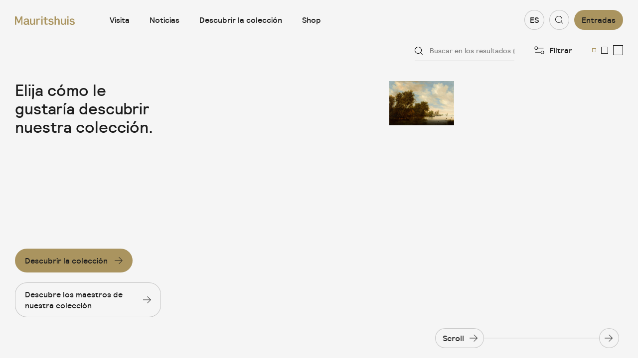

--- FILE ---
content_type: text/html; charset=utf-8
request_url: https://www.mauritshuis.nl/es/descubrir-la-coleccion?ArtistName=balthasar-van-der-ast&ArtistName=paris-bordone&ArtistName=gortzius-geldorp-the-elder&ArtistName=gijsbrecht-leytens&ArtistName=rombout-verhulst&ArtistName=cornelis-jonson-van-ceulen&ArtistName=salomon-van-ruysdael&ArtistName=anonymous-italy&ArtistName=bartholomeus-van-der-helst&ArtistName=jacob-savery-the-elder&ArtistName=paulus-scheltus&ArtistName=jan-van-huchtenburgh&ArtistName=dirck-de-bray&ArtistName=jan-de-baen&ArtistName=leendert-van-der-cooghen&ArtistName=albert-eckhout&DateFilter=1625-1650&SeenInPrinceWillemGalery=
body_size: 29003
content:


<!DOCTYPE html>

<html lang="es" dir="ltr" class="o-html page--is-collection">
<head>
    <meta charset="UTF-8">
    <meta http-equiv="X-UA-Compatible" content="IE=edge" />

    <link rel="dns-prefetch" href="//cloud.typography.com">
    <link rel="dns-prefetch" href="//insights.hotjar.com">
    <link rel="dns-prefetch" href="//static.hotjar.com">
    <link rel="dns-prefetch" href="//googletagmanager.com">
    <link rel="dns-prefetch" href="//google-analytics.com">
    <link rel="modulepreload" href="/assets/js/main-es.js?v=AwxEBwh2Qpvb3WzcTCwkWfzP5oW1Xflm3CQytsfpA8A" />

    
<meta name="description" content="Elija c&#xF3;mo le gustar&#xED;a descubrir nuestra colecci&#xF3;n.">
<meta name="viewport" content="width=device-width, initial-scale=1.0, maximum-scale=1.0">
<meta name="lang" content="es-ES" />
<link rel="canonical" href="https://www.mauritshuis.nl/es/descubrir-la-coleccion" />
<meta name="robots" content="index,follow">

        <link rel="alternate" href="https://www.mauritshuis.nl/en/our-collection" hreflang="en-us" />
        <link rel="alternate" href="https://www.mauritshuis.nl/ontdek-collectie" hreflang="nl-nl" />
        <link rel="alternate" href="https://www.mauritshuis.nl/de/sammlung-entdecken" hreflang="de-de" />
        <link rel="alternate" href="https://www.mauritshuis.nl/es/descubrir-la-coleccion" hreflang="es-es" />
        <link rel="alternate" href="https://www.mauritshuis.nl/fr/decouvrir-la-collection" hreflang="fr-fr" />
        <link rel="alternate" href="https://www.mauritshuis.nl/it/scopri-la-collezione" hreflang="it-it" />
        <link rel="alternate" href="https://www.mauritshuis.nl/jp/&#x30B3;&#x30EC;&#x30AF;&#x30B7;&#x30E7;&#x30F3;&#x3092;&#x63A2;&#x3059;" hreflang="ja-jp" />
        <link rel="alternate" href="https://www.mauritshuis.nl/pt/descobrir-a-colecao" hreflang="pt-pt" />
        <link rel="alternate" href="https://www.mauritshuis.nl/ru/poznakomit-sya-s-kollekfiei" hreflang="ru-ru" />
        <link rel="alternate" href="https://www.mauritshuis.nl/cn/&#x85CF;&#x4E66;" hreflang="zh-cn" />
        <link rel="alternate" href="https://www.mauritshuis.nl/es/descubrir-la-coleccion" hreflang="x-default" />


<title>Descubrir la colecci&#xF3;n | Mauritshuis</title>

    <meta property="og:url" />
<meta property="og:type" content="website" />
<meta property="og:title" />
<meta property="og:description" />




    <script type="application/ld+json">
{
    "@context": "http://schema.org",
    "@type": "WebSite",
    "url": "https://www.mauritshuis.nl/es",
    "potentialAction": {
        "@type": "SearchAction",
        "target": "https://www.mauritshuis.nl/es/buscar?q={search_term_string}&utm_source=search&utm_medium=sitelinksearch",
        "query-input": "required name=search_term_string"
    }
}
</script>


    <script type="application/ld+json">
    {
    "@context": "http://schema.org",
    "@type": "Organization",
    "url": "https://www.mauritshuis.nl/es",
    "name": "",
    "logo": ""
    }
</script>


    


<style>:root{--color-primary:#aa945f;--color-secondary:#333333;--color-tertiary:#fafafa;--color-black:#000000;--color-grey-90:#1d1d1d;--color-grey-80:#333333;--color-grey-70:#484848;--color-grey-50:#7e7e7e;--color-grey-20:#c9c9c9;--color-grey-5:#f5f5f5;--color-white:#ffffff;--color-error:#ff1515;--color-pink:#f440aa;--color-blue:#00c8ef;--color-orange:#ff6c0e;--color-yellow:#fecb00;--color-purple:#876BD4;--color-petrol:#158D90;--color-background-html:#ffffff;--color-background-primary:#ffffff;--color-text-header:#1d1d1d;--color-text:#1d1d1d;--color-text-alpha-20:rgba(29, 29, 29, 0.2);--color-divider-line:#7e7e7e;--color-form-placeholder:#c9c9c9;--color-form-focus:#aa945f;--color-social-twitter:#00aced;--color-social-facebook:#3b5998;--color-social-googleplus:#dd4b39;--color-social-pinterest:#cb2027;--color-social-linkedin:#007bb6;--color-social-youtube:#bb0000;--color-social-vimeo:#aad450;--color-social-instagram:#517fa4;--color-social-flickr:#ff0084;--color-social-dribbble:#ea4c89;--color-social-whatsapp:#4dc247}:root{--page-color:var(--color-grey-5);--text-color:var(--color-text);--accent-color:var(--color-primary);--button-text-color:var(--color-text);--button-background-color:var(--accent-color);--button-text-color-hover:var(--color-white);--button-background-color-hover:var(--color-text);--button-ghost-text-color:var(--color-text);--button-ghost-border-color:rgba(0, 0, 0, 0.2);--button-ghost-border-color-hover:#1d1d1d;--button-ghost-text-color-focus:#1d1d1d;--button-inline-text-color:var(--color-text)}.t-default{--page-color:var(--color-grey-5);--text-color:var(--color-text);--accent-color:var(--color-primary);--button-text-color:var(--color-text);--button-background-color:var(--accent-color);--button-text-color-hover:var(--color-white);--button-background-color-hover:var(--color-text);--button-ghost-text-color:var(--color-text);--button-ghost-border-color:rgba(29, 29, 29, 0.2);--button-ghost-border-color-hover:#1d1d1d;--button-ghost-text-color-focus:#ffffff;--button-inline-text-color:var(--color-text)}.t-dark{--page-color:var(--color-text);--text-color:var(--color-white);--button-text-color-hover:var(--color-text);--button-background-color-hover:var(--color-white);--button-ghost-text-color:var(--color-white);--button-ghost-border-color:rgba(255, 255, 255, 0.2);--button-ghost-border-color-hover:#ffffff;--button-ghost-text-color-focus:#1d1d1d;--accordion-border-color:rgba(255, 255, 255, 0.2);--accordion-border-color-focus:var(--color-white);--button-inline-text-color:var(--color-white)}.t-pink{--page-color:var(--color-pink);--accent-color:var(--color-white);--button-background-color:var(--accent-color)}.t-blue{--page-color:var(--color-blue);--accent-color:var(--color-white);--button-background-color:var(--accent-color)}.t-orange{--page-color:var(--color-orange);--accent-color:var(--color-white);--button-background-color:var(--accent-color)}.t-yellow{--page-color:var(--color-yellow);--accent-color:var(--color-white);--button-background-color:var(--accent-color)}.t-gold{--page-color:var(--color-primary);--accent-color:var(--color-white);--button-background-color:var(--accent-color)}.t-purple{--page-color:var(--color-purple);--accent-color:var(--color-white);--button-background-color:var(--accent-color)}.t-petrol{--page-color:var(--color-petrol);--accent-color:var(--color-white);--button-background-color:var(--accent-color)}.t-pink--accent{--accent-color:var(--color-pink);--button-background-color:var(--accent-color)}.t-blue--accent{--accent-color:var(--color-blue);--button-background-color:var(--accent-color)}.t-orange--accent{--accent-color:var(--color-orange);--button-background-color:var(--accent-color)}.t-yellow--accent{--accent-color:var(--color-yellow);--button-background-color:var(--accent-color)}.t-gold--accent{--accent-color:var(--color-primary);--button-background-color:var(--accent-color)}.t-purple--accent{--accent-color:var(--color-purple);--button-background-color:var(--accent-color)}.t-petrol--accent{--accent-color:var(--color-petrol);--button-background-color:var(--accent-color)}.u-color-accent{color:var(--accent-color)}.u-bg-accent{background-color:var(--accent-color)}</style>


<link rel="stylesheet" href="/assets/css/main.css?v=2sCeM3fHc4wcKLqgp8z_3cDSVkJVAVLG6TjIaxHwyAk" />

    
<script>
    (function () {


        window.EnvironmentSettings = {};
        window.EnvironmentSettings.endpoint     = '//www.mauritshuis.nl/api/v1/';
        window.EnvironmentSettings.environment  = 'production'
        window.EnvironmentSettings.locale = 'es-ES';
        window.EnvironmentSettings.translations = {};
        window.EnvironmentSettings.translations.museumIsOpen = "{{global.themuseumisopentoday}}";

        window.validationMessages = {};
        window.validationMessages.required = "Campo obligatorio";
        window.validationMessages.requiredMultiple = "Seleccione al menos una opci&#xF3;n";
        window.validationMessages.email = "Correo electr&#xF3;nico no v&#xE1;lido";
        window.validationMessages.genericError = "Algo ha salido mal. Vuelva a intentarlo m&#xE1;s tarde.";
    })();

</script>


    <link rel="apple-touch-icon" sizes="180x180" href="/assets/images/favicons/apple-touch-icon.png">
    <link rel="icon" type="image/png" sizes="32x32" href="/assets/images/favicons/favicon-32x32.png">
    <link rel="icon" type="image/png" sizes="16x16" href="/assets/images/favicons/favicon-16x16.png">
    <link rel="manifest" href="/assets/images/favicons/manifest.json">
    <link rel="mask-icon" href="/assets/images/favicons/safari-pinned-tab.svg" color="#1d1d1d">
    <link rel="shortcut icon" href="/assets/images/favicons/favicon.ico">
    <meta name="apple-mobile-web-app-title" content="Mauritshuis">
    <meta name="application-name" content="Mauritshuis">
    <meta name="msapplication-TileColor" content="#1d1d1d">
    <meta name="msapplication-config" content="/assets/images/favicons/browserconfig.xml">
    <meta name="theme-color" content="#ffffff">

    <!-- Start cookieyes banner -->

    <script id="cookieyes" type="text/javascript" src="https://cdn-cookieyes.com/client_data/69f439b43580e7524851979b/script.js"></script>

    <!-- End cookieyes banner -->

    

<!-- Google Tag Manager -->
<script>(function(w,d,s,l,i){w[l]=w[l]||[];w[l].push({'gtm.start':
new Date().getTime(),event:'gtm.js'});var f=d.getElementsByTagName(s)[0],
j=d.createElement(s),dl=l!='dataLayer'?'&l='+l:'';j.async=true;j.src=
'https://www.googletagmanager.com/gtm.js?id='+i+dl;f.parentNode.insertBefore(j,f);
})(window,document,'script','dataLayer','GTM-MF4WG5P');</script>
<!-- End Google Tag Manager -->
<meta name="facebook-domain-verification" content="e4ieu4y6wg7e26rcup3dp914hdtme4" />
<!-- Facebook Pixel Code -->
<script>
!function(f,b,e,v,n,t,s)
{if(f.fbq)return;n=f.fbq=function(){n.callMethod?
n.callMethod.apply(n,arguments):n.queue.push(arguments)};
if(!f._fbq)f._fbq=n;n.push=n;n.loaded=!0;n.version='2.0';
n.queue=[];t=b.createElement(e);t.async=!0;
t.src=v;s=b.getElementsByTagName(e)[0];
s.parentNode.insertBefore(t,s)}(window, document,'script',
'https://connect.facebook.net/en_US/fbevents.js');
fbq('init', '962351770479675');
fbq('track', 'PageView');
</script>
<noscript><img height="1" width="1" style="display:none"
src=https://www.facebook.com/tr?id=962351770479675&ev=PageView&noscript=1
/></noscript>
<!-- End Facebook Pixel Code -->
<meta name="google-site-verification" content="KsErdNG2PMfGmWxdK64oFs1HeHu3CMoA5yYX6RVk-0o" />
<meta name="p:domain_verify" content="b55e6dac24d61138d8a167cad8b0917c"/>
<!-- Facebook Pixel Code -->
<script>
!function(f,b,e,v,n,t,s)
{if(f.fbq)return;n=f.fbq=function(){n.callMethod?
n.callMethod.apply(n,arguments):n.queue.push(arguments)};
if(!f._fbq)f._fbq=n;n.push=n;n.loaded=!0;n.version='2.0';
n.queue=[];t=b.createElement(e);t.async=!0;
t.src=v;s=b.getElementsByTagName(e)[0];
s.parentNode.insertBefore(t,s)}(window, document,'script',
'https://connect.facebook.net/en_US/fbevents.js');
fbq('init', '2724180321131648');
fbq('track', 'PageView');
</script>
<noscript><img height="1" width="1" style="display:none"
src=https://www.facebook.com/tr?id=2724180321131648&ev=PageView&noscript=1
/></noscript>
<!-- End Facebook Pixel Code -->


    


<script>
    window.dataLayer = window.dataLayer || [];
    dataLayer.push({
        'event': 'init',
        'page': {
            'type': 'artworksLanding',
            'language': 'es-ES'
        }
    })
</script>

</head>
<body class="        
        page--horizontal">

    <script>
        document.documentElement.style.setProperty(
            '--scrollbar-width',
            window.innerWidth - document.body.clientWidth + 'px',
        )
    </script>

    



    

<!-- Google Tag Manager (noscript) -->
<noscript><iframe src="https://www.googletagmanager.com/ns.html?id=GTM-MF4WG5P"
height="0" width="0" style="display:none;visibility:hidden"></iframe></noscript>
<!-- End Google Tag Manager (noscript) -->
<!-- Facebook Pixel Code -->
<script>
!function(f,b,e,v,n,t,s)
{if(f.fbq)return;n=f.fbq=function(){n.callMethod?
n.callMethod.apply(n,arguments):n.queue.push(arguments)};
if(!f._fbq)f._fbq=n;n.push=n;n.loaded=!0;n.version='2.0';
n.queue=[];t=b.createElement(e);t.async=!0;
t.src=v;s=b.getElementsByTagName(e)[0];
s.parentNode.insertBefore(t,s)}(window, document,'script',
'https://connect.facebook.net/en_US/fbevents.js');
fbq('init', '962351770479675');
fbq('track', 'PageView');
</script>
<noscript><img height="1" width="1" style="display:none"
src=https://www.facebook.com/tr?id=962351770479675&ev=PageView&noscript=1
/></noscript>
<!-- End Facebook Pixel Code -->
<!-- Facebook Pixel Code -->
<script>
!function(f,b,e,v,n,t,s)
{if(f.fbq)return;n=f.fbq=function(){n.callMethod?
n.callMethod.apply(n,arguments):n.queue.push(arguments)};
if(!f._fbq)f._fbq=n;n.push=n;n.loaded=!0;n.version='2.0';
n.queue=[];t=b.createElement(e);t.async=!0;
t.src=v;s=b.getElementsByTagName(e)[0];
s.parentNode.insertBefore(t,s)}(window, document,'script',
'https://connect.facebook.net/en_US/fbevents.js');
fbq('init', '2724180321131648');
fbq('track', 'PageView');
</script>
<noscript><img height="1" width="1" style="display:none"
src=https://www.facebook.com/tr?id=2724180321131648&ev=PageView&noscript=1
/></noscript>
<!-- End Facebook Pixel Code -->
    

    
<div class="c-header" reveals js-hook-header>
    <div class="o-container u-flex u-flex-middle">
        <a href="/es" class="header__logo"><svg class="svg--brand-mauritshuis-logo" xmlns="http://www.w3.org/2000/svg" width="120" height="17"><path d="M45.3 5.7V4.6h-2.4v12.1h2.6v-3.6l.1-4.7c.4-1.1 1.4-1.9 2.5-2 .9-.2 1.7.1 2.5.6V4.6s-3.6-1-5.3 1.1zM52.8 0h2.6v2.5h-2.6zm0 4.6h2.6v12.1h-2.6zm-15 7c0 1.9-.7 3.3-2.9 3.3-1.4 0-2.2-.8-2.2-2.9V4.6h-2.6v7.7c0 3.2 1.3 4.7 4.4 4.7 1.4 0 2.6-.8 3.3-2v1.7h2.5V4.6h-2.6v7zM7.6 10L3.2 0H0v16.7h2.4V4.2h.1l4 9.5h2.1l4-9.5h.1v12.5h2.4V0H12zM28 14.6c-.1-.2-.1-.5-.1-.7V7.7c0-.6-.1-1.1-.4-1.6-.3-.4-.6-.8-1.1-1.1-.5-.3-1-.5-1.5-.6-.6-.1-1.1-.2-1.7-.2-.6 0-1.3.1-1.9.2-.6.1-1.1.3-1.7.7-1.1.7-1.7 1.9-1.8 3.2h2.6c0-.3.1-.6.2-.9.1-.2.3-.4.5-.6.2-.2.5-.3.8-.4.3-.1.7-.1 1-.1.5 0 1.1.1 1.6.3.5.2.8.8.8 1.3s-.2 1-.7 1.2c-.5.2-1.1.3-1.7.4-.4 0-.7.1-1.1.2-.5.1-1.1.1-1.6.3-.5.1-1 .3-1.4.6-1 .6-1.5 1.7-1.4 2.9 0 .5.1 1.1.3 1.5.2.4.5.8.9 1.1.8.6 1.8.9 2.8.9.7 0 1.5-.1 2.2-.3.4-.1.7-.3 1-.5.3-.2.6-.4.9-.7 0 .2.1.5.3.7.1.2.3.3.4.5.4.2.9.4 1.3.3.6 0 1.1-.1 1.6-.3v-1.8h-.6c-.2-.1-.4-.2-.5-.3zm-2.7-2.1c0 .4-.1.7-.3 1.1-.2.3-.4.5-.7.7-.3.2-.6.3-.9.4-.3.1-.6.1-.9.1-.3 0-.5 0-.8-.1-.3 0-.5-.1-.8-.3-.2-.1-.4-.3-.6-.5-.2-.2-.2-.5-.2-.7 0-.3.1-.6.2-.9.1-.2.3-.4.5-.6.4-.3.9-.5 1.5-.5.3-.1.7-.1 1-.1.8 0 1.5-.2 2.2-.6v2zm74.6-.9c0 1.9-.7 3.3-2.9 3.3-1.4 0-2.2-.8-2.2-2.9V4.6h-2.6v7.7c0 3.2 1.3 4.7 4.4 4.7 1.4 0 2.6-.8 3.3-2v1.7h2.5V4.6h-2.6v7zm5.1-7h2.6v12.1H105zm0-4.6h2.6v2.5H105zm11.2 9.5c-1.9-.4-3.8-.6-3.8-1.9 0-1.1 1.4-1.2 2.1-1.2 1.1 0 2.2.3 2.4 1.6h2.7c-.3-2.7-2.5-3.7-4.9-3.7-2.1 0-4.9.8-4.9 3.5 0 2.5 1.9 3.2 3.8 3.6 1.9.4 3.8.6 3.8 2 .1 1.4-1.6 1.6-2.6 1.6-1.4 0-2.5-.6-2.6-2.1h-2.6c0 2.8 2.2 4.2 5.2 4.2 2.4 0 5.2-1 5.2-3.9 0-2.5-1.9-3.2-3.8-3.7zM85.5 4.3c-1.4 0-2.7.7-3.5 1.9V0h-2.6v16.7H82V9.4c0-1.6 1.2-2.9 2.8-3 1.5 0 2.2.8 2.3 2.7v7.6h2.6V8.4c-.1-2.7-1.7-4.1-4.2-4.1zM73.8 9.5c-1.9-.4-3.8-.6-3.8-1.9 0-1.1 1.4-1.2 2.1-1.2 1.1 0 2.2.4 2.4 1.6h2.7c-.3-2.7-2.5-3.7-4.9-3.7-2.1 0-4.9.8-4.9 3.5 0 2.5 1.9 3.2 3.8 3.6 1.9.4 3.8.6 3.8 2 .1 1.4-1.6 1.6-2.6 1.6-1.4 0-2.5-.6-2.6-2.1h-2.6c0 2.8 2.2 4.2 5.2 4.2 2.4 0 5.2-1 5.2-3.9 0-2.5-1.9-3.2-3.8-3.7zM62.2.9h-2.6v3.6h-2.4v2h2.4v7.1c0 2 .5 3.1 3.2 3.1.6 0 2.4-.1 2.9-.1v-2.1c-.8.1-1.6.1-2.3.1-1.2 0-1.2-.6-1.2-1.7V6.5h3.6v-2h-3.6V.9z"/></svg></a>
        <div class="header__navigation-container">
            
    <nav aria-labelledby="navigation-title" class="c-navigation" id="navigation"
         data-modal-mobile-online="true"
         data-modal-keep-scroll-position="true"
         js-hook-navigation js-hook-modal>

        <h2 class="navigation__title" id="navigation-title">Menu</h2>
        <ul class="navigation__list">
                <li class="navigation__list-item">
                    <a href="/es/visita" class="navigation__list-item-link">
                        <span class="navigation__list-item-link-label">
                            Visita
                        </span>

                        <span class="navigation__list-item-link-icon">
                            <svg class="svg--icons-arrow_right-small" width="16" height="14" viewBox="0 0 16 14" xmlns="http://www.w3.org/2000/svg"><path d="M8.996-.003l7.001 7.001-.707.707L9 14.001l-.707-.707 5.789-5.797L0 7.498v-1h14.082L8.289.703l.707-.707z" fill-rule="nonzero"/></svg>
                        </span>
                    </a>
                </li>
                <li class="navigation__list-item">
                    <a href="/es/noticias" class="navigation__list-item-link">
                        <span class="navigation__list-item-link-label">
                            Noticias
                        </span>

                        <span class="navigation__list-item-link-icon">
                            <svg class="svg--icons-arrow_right-small" width="16" height="14" viewBox="0 0 16 14" xmlns="http://www.w3.org/2000/svg"><path d="M8.996-.003l7.001 7.001-.707.707L9 14.001l-.707-.707 5.789-5.797L0 7.498v-1h14.082L8.289.703l.707-.707z" fill-rule="nonzero"/></svg>
                        </span>
                    </a>
                </li>
                <li class="navigation__list-item">
                    <a href="/es/descubrir-la-coleccion" class="navigation__list-item-link">
                        <span class="navigation__list-item-link-label">
                            Descubrir la colecci&#xF3;n
                        </span>

                        <span class="navigation__list-item-link-icon">
                            <svg class="svg--icons-arrow_right-small" width="16" height="14" viewBox="0 0 16 14" xmlns="http://www.w3.org/2000/svg"><path d="M8.996-.003l7.001 7.001-.707.707L9 14.001l-.707-.707 5.789-5.797L0 7.498v-1h14.082L8.289.703l.707-.707z" fill-rule="nonzero"/></svg>
                        </span>
                    </a>
                </li>
                <li class="navigation__list-item">
                    <a href="https://shop.mauritshuis.nl/en/?utm_source=MHwebsite&amp;utm_medium=Button&amp;utm_campaign=MHwebES" class="navigation__list-item-link">
                        <span class="navigation__list-item-link-label">
                            Shop
                        </span>

                        <span class="navigation__list-item-link-icon">
                            <svg class="svg--icons-arrow_right-small" width="16" height="14" viewBox="0 0 16 14" xmlns="http://www.w3.org/2000/svg"><path d="M8.996-.003l7.001 7.001-.707.707L9 14.001l-.707-.707 5.789-5.797L0 7.498v-1h14.082L8.289.703l.707-.707z" fill-rule="nonzero"/></svg>
                        </span>
                    </a>
                </li>

        </ul>

        <div class="u-buttons-container">
            <button class="language-switch-button language-switch-button--navigation" aria-controls="language-switch">
                <span class="u-sr-only">espa&#xF1;ol</span>
                <span class="language-switch-button__current-language">ES</span>
            </button>
        </div>
    </nav>

        </div>

        <div class="header__button-holder">
                
    <a class="c-button               button--small                                           header__button-tickets " 
 href="https://tickets.mauritshuis.nl/en/tickets"       
     >
        <span class="button__label ">Entradas</span>


    </a>


            <button class="language-switch-button language-switch-button--header" aria-controls="language-switch">
                <span class="u-sr-only">espa&#xF1;ol</span>
                <span class="language-switch-button__current-language">ES</span>
            </button>

                
    <button class="c-button--ghost                     button--small                     button--icon                     button--icon-only                     header__button-search " 
 type="button" href="/es/buscar"            aria-controls="search"
>

        <span class="button__label u-sr-only">Buscar</span>

            <span class="button__icon"><svg class="svg--icons-search-small" width="16" height="16" viewBox="0 0 16 16" xmlns="http://www.w3.org/2000/svg"><path d="M7 0a7 7 0 015.29 11.584l3.705 3.704-.707.707-3.704-3.704A7 7 0 117 0zm0 1C3.692 1 1 3.692 1 7s2.692 6 6 6 6-2.692 6-6-2.692-6-6-6z" fill-rule="nonzero"/></svg></span>

    </button>


            <button class="c-button--ghost button--icon button--icon-only button--small header__button-menu" type="button" aria-controls="navigation" aria-label="Menu">
                <span class="button__icon">
                    <svg class="svg--icons-menu-small" xmlns="http://www.w3.org/2000/svg" viewBox="0 0 16 11" width="16" height="11"><path d="M16 10v1H0v-1h16zM0 5h16v1H0zm0-5h16v1H0z"/></svg>
                </span>
                <span class="button__icon">
                    <svg class="svg--icons-close-small" width="24" height="24" viewBox="0 0 24 24" xmlns="http://www.w3.org/2000/svg"><path d="M18.187 6.873L13.061 12l5.126 5.127-1.06 1.06L12 13.061l-5.127 5.126-1.06-1.06L10.939 12 5.813 6.873l1.06-1.06L12 10.939l5.127-5.126 1.06 1.06z" fill-rule="nonzero"/></svg>
                </span>
            </button>
        </div>
    </div>
</div>

<div class="header__background"></div>


    

<div class="c-search c-modal t-dark"
     id="search"
      data-has-results="false"
     data-modal-keep-scroll-position="true"
     js-hook-search
     js-hook-modal
     js-hook-autocomplete-wrapper>
    <div class="search__scrollarea">
        <div>
            <div class="search__header">
                <div class="o-container u-flex u-full-height u-flex-middle">
                    <div class="search__form-wrapper">
                        <form action="/es/buscar">
                            <div class="u-flex u-flex-middle">
                                
    <button class="c-button--ghost                                         button--icon                     button--icon-only                     search__submit-button " 
 type="submit" js-hook-search-submit             aria-label="Buscar"
>

        <span class="button__label u-sr-only">Buscar</span>

            <span class="button__icon"><svg class="svg--icons-search-small" width="16" height="16" viewBox="0 0 16 16" xmlns="http://www.w3.org/2000/svg"><path d="M7 0a7 7 0 015.29 11.584l3.705 3.704-.707.707-3.704-3.704A7 7 0 117 0zm0 1C3.692 1 1 3.692 1 7s2.692 6 6 6 6-2.692 6-6-2.692-6-6-6z" fill-rule="nonzero"/></svg></span>

    </button>

                                <input class="search__input" type="text" name="query" placeholder="Buscar"
                                       data-api="search/autocomplete/"
                                       js-hook-search-input>
                            </div>
                        </form>
                    </div>
                    
    <button class="c-button--ghost                                         button--icon                     button--icon-only                     " 
 type="button" js-hook-button-modal-close             aria-label="Cerrar búsqueda"
>

        <span class="button__label u-sr-only">Cerrar b&#xFA;squeda</span>

            <span class="button__icon"><svg class="svg--icons-close" width="24" height="24" viewBox="0 0 24 24" version="1.1" xmlns="http://www.w3.org/2000/svg"><title>icon_16_close</title><g id="Page-1" stroke="none" stroke-width="1" fill-rule="evenodd"><g id="icons_16_fill" transform="translate(-178 -318)" fill-rule="nonzero"><g id="icon_16_close" transform="translate(178 318)"><path d="M12.75 4v7.25H20v1.5h-7.25V20h-1.5v-7.25H4v-1.5h7.25V4h1.5z" id="Combined-Shape" transform="rotate(45 12 12)"/></g></g></g></svg></span>

    </button>

                </div>
            </div>
        </div>

        <div class="search__autocomplete" js-hook-autocomplete="search-input">
            <div class="o-container">
                <h3 class="search__pre-search-content-title">Sugerencias</h3>
                <ul class="search__autocomplete-list" js-hook-autocomplete-list></ul>
            </div>
        </div>

            <div class="search__no-results">
                <div class="o-container">
                    <h2 class="search__no-results-title">Sin resultados ‘<span js-hook-no-results-query></span>’</h2>

                    
                </div>
            </div>


        <div class="search__loading">
            <div class="o-container">
                <header class="search__loading-header">
                    <p class="search__loading-title">Buscar...</p>
                </header>

                <div class="o-grid">

                        <div class="o-col-6 o-col-4--md o-col-3--lg">
                            <div class="u-margin-bottom--md">
                                <div class="search__loading-skeleton-image"></div>
                                <div class="search__loading-skeleton-tag"></div>
                                <div class="search__loading-skeleton-title"></div>
                            </div>
                        </div>
                        <div class="o-col-6 o-col-4--md o-col-3--lg">
                            <div class="u-margin-bottom--md">
                                <div class="search__loading-skeleton-image"></div>
                                <div class="search__loading-skeleton-tag"></div>
                                <div class="search__loading-skeleton-title"></div>
                            </div>
                        </div>
                        <div class="o-col-6 o-col-4--md o-col-3--lg">
                            <div class="u-margin-bottom--md">
                                <div class="search__loading-skeleton-image"></div>
                                <div class="search__loading-skeleton-tag"></div>
                                <div class="search__loading-skeleton-title"></div>
                            </div>
                        </div>
                        <div class="o-col-6 o-col-4--md o-col-3--lg">
                            <div class="u-margin-bottom--md">
                                <div class="search__loading-skeleton-image"></div>
                                <div class="search__loading-skeleton-tag"></div>
                                <div class="search__loading-skeleton-title"></div>
                            </div>
                        </div>
                        <div class="o-col-6 o-col-4--md o-col-3--lg">
                            <div class="u-margin-bottom--md">
                                <div class="search__loading-skeleton-image"></div>
                                <div class="search__loading-skeleton-tag"></div>
                                <div class="search__loading-skeleton-title"></div>
                            </div>
                        </div>
                        <div class="o-col-6 o-col-4--md o-col-3--lg">
                            <div class="u-margin-bottom--md">
                                <div class="search__loading-skeleton-image"></div>
                                <div class="search__loading-skeleton-tag"></div>
                                <div class="search__loading-skeleton-title"></div>
                            </div>
                        </div>
                        <div class="o-col-6 o-col-4--md o-col-3--lg">
                            <div class="u-margin-bottom--md">
                                <div class="search__loading-skeleton-image"></div>
                                <div class="search__loading-skeleton-tag"></div>
                                <div class="search__loading-skeleton-title"></div>
                            </div>
                        </div>
                        <div class="o-col-6 o-col-4--md o-col-3--lg">
                            <div class="u-margin-bottom--md">
                                <div class="search__loading-skeleton-image"></div>
                                <div class="search__loading-skeleton-tag"></div>
                                <div class="search__loading-skeleton-title"></div>
                            </div>
                        </div>

                </div>
            </div>
        </div>

        <div>
            <div class="search__content">

                <div class="search__content-results" js-hook-search-results-content>
                </div>
            </div>
        </div>

    </div>
</div>


    

<div class="c-language-switch c-modal c-drawer u-bg-accent"
     id="language-switch"
     data-modal-keep-scroll-position="true"
     js-hook-modal
     js-hook-language-switch>

    <div class="u-flex u-flex-column u-flex-between u-full-width">
        <div class="language-switch__top-container u-flex u-flex-middle">
            <div class="language-switch__buttons-container">

                    
    <a class="c-button--ghost                                                         language-switch__button-tickets " 
 href="https://tickets.mauritshuis.nl/en/tickets"       
     >
        <span class="button__label ">Entradas</span>


    </a>


                    
    <a class="c-button--ghost                             button--icon               button--icon-only               language-switch__button-search " 
 href="/es/buscar" aria-controls="search"       
     >
        <span class="button__label u-sr-only">Buscar</span>

            <span class="button__icon"><svg class="svg--icons-search-small" width="16" height="16" viewBox="0 0 16 16" xmlns="http://www.w3.org/2000/svg"><path d="M7 0a7 7 0 015.29 11.584l3.705 3.704-.707.707-3.704-3.704A7 7 0 117 0zm0 1C3.692 1 1 3.692 1 7s2.692 6 6 6 6-2.692 6-6-2.692-6-6-6z" fill-rule="nonzero"/></svg></span>

    </a>


                
    <button class="c-button--ghost                                         button--icon                     button--icon-only                     c-drawer__button--close " 
 type="button" js-hook-button-modal-close             aria-label="Close Modal"
>

        <span class="button__label u-sr-only"></span>

            <span class="button__icon"><svg class="svg--icons-close" width="24" height="24" viewBox="0 0 24 24" version="1.1" xmlns="http://www.w3.org/2000/svg"><title>icon_16_close</title><g id="Page-1" stroke="none" stroke-width="1" fill-rule="evenodd"><g id="icons_16_fill" transform="translate(-178 -318)" fill-rule="nonzero"><g id="icon_16_close" transform="translate(178 318)"><path d="M12.75 4v7.25H20v1.5h-7.25V20h-1.5v-7.25H4v-1.5h7.25V4h1.5z" id="Combined-Shape" transform="rotate(45 12 12)"/></g></g></g></svg></span>

    </button>


            </div>
        </div>

        <div class="language-switch__content">
            <ul class="language-switch__languages">

                    <li class="language-switch__language-item
                    ">
                            <a href="/ontdek-collectie">Nederlands</a>
                        </li>
                    <li class="language-switch__language-item
                    ">
                            <a href="/en/our-collection">English</a>
                        </li>
                    <li class="language-switch__language-item
                    ">
                            <a href="/de/sammlung-entdecken">Deutsch</a>
                        </li>
                    <li class="language-switch__language-item
                    ">
                            <a href="/fr/decouvrir-la-collection">Fran&#xE7;ais</a>
                        </li>
                    <li class="language-switch__language-item
                    ">
                            <a href="/it/scopri-la-collezione">Italiano</a>
                        </li>
                    <li class="language-switch__language-item
                     language-switch__language-item--active">
                            <a href="/es/descubrir-la-coleccion">Espa&#xF1;ol</a>
                        </li>
                    <li class="language-switch__language-item
                    ">
                            <a href="/pt/descobrir-a-colecao">Portugu&#xEA;s</a>
                        </li>
                    <li class="language-switch__language-item
                    ">
                            <a href="/jp/&#x30B3;&#x30EC;&#x30AF;&#x30B7;&#x30E7;&#x30F3;&#x3092;&#x63A2;&#x3059;">&#x65E5;&#x672C;&#x8A9E;</a>
                        </li>
                    <li class="language-switch__language-item
                    ">
                            <a href="/cn/&#x85CF;&#x4E66;">&#x4E2D;&#x6587;</a>
                        </li>
                    <li class="language-switch__language-item
                    ">
                            <a href="/ru/poznakomit-sya-s-kollekfiei">&#x420;&#x443;&#x441;&#x441;&#x43A;&#x438;&#x439;</a>
                        </li>
            </ul>

        </div>
    </div>
</div>


    <main id="content" role="main">
        



<div class="c-collection" data-collection-total-amount="1" js-hook-collection>
    <div class="o-container">
        <div class="o-grid">
            
<div class="o-col-12 collection__intro collection__intro--mobile">
    <h1 class="u-h2 collection__title">Elija c&#xF3;mo le gustar&#xED;a descubrir nuestra colecci&#xF3;n.&#xA;</h1>
    <div class="u-buttons-list">
            <div>
                
    <a class="c-button                             button--icon                             " 
 href="/es/descubrir-la-coleccion"       
     >
        <span class="button__label ">Descubrir la colecci&#xF3;n</span>

            <span class="button__icon"><svg class="svg--icons-arrow_right-small" width="16" height="14" viewBox="0 0 16 14" xmlns="http://www.w3.org/2000/svg"><path d="M8.996-.003l7.001 7.001-.707.707L9 14.001l-.707-.707 5.789-5.797L0 7.498v-1h14.082L8.289.703l.707-.707z" fill-rule="nonzero"/></svg></span>

    </a>

            </div>
            <div>
                
    <a class="c-button--ghost                             button--icon                             " 
 href="/es/descubrir-la-coleccion/nuestros-maestros"       
     >
        <span class="button__label ">Descubre los maestros de nuestra colecci&#xF3;n</span>

            <span class="button__icon"><svg class="svg--icons-arrow_right-small" width="16" height="14" viewBox="0 0 16 14" xmlns="http://www.w3.org/2000/svg"><path d="M8.996-.003l7.001 7.001-.707.707L9 14.001l-.707-.707 5.789-5.797L0 7.498v-1h14.082L8.289.703l.707-.707z" fill-rule="nonzero"/></svg></span>

    </a>

            </div>
    </div>
</div>

        </div>
    </div>
    
    
        <div class="c-horizontal-scroll collection__horizontal-scroll" js-hook-horizontal-scroll>
                    <div class="horizontal-scroll__wrapper">
                    
        
        <div class="horizontal-scroll__top-container" js-hook-horizontal-scroll-top-container>
            
            <div class="o-container">
                <div class="o-grid">
                    <div class="o-col-12 o-col-8--lg u-pre-4--lg">
                        
<div class="c-filters-bar" js-hook-filters-bar>

    <form class="c-form filters-bar__form" action="#" js-hook-filters-update="search-form" js-hook-filter-search="">
        <div class="c-autocomplete filters-bar__autocomplete" js-hook-autocomplete-wrapper>
            
<div class="c-input form__item
    input--text
    input--icon        
    
     "
     >

    <div class="input__wrapper">
<button class="input__icon">            <svg class="svg--icons-search-small" width="16" height="16" viewBox="0 0 16 16" xmlns="http://www.w3.org/2000/svg"><path d="M7 0a7 7 0 015.29 11.584l3.705 3.704-.707.707-3.704-3.704A7 7 0 117 0zm0 1C3.692 1 1 3.692 1 7s2.692 6 6 6 6-2.692 6-6-2.692-6-6-6z" fill-rule="nonzero"/></svg>
</button>
        <label class="input__label u-sr-only" for="query">
            Buscar en los resultados
        </label>
        <input class="input__input" type="text" name="query" id="collection-search" 
 placeholder="Buscar en los resultados (1)"  js-hook-autocomplete               
               
               data-api="search/autocomplete/collection/" autocomplete="off">


        <span class="focus-helper"></span>
    </div>
    <div id="query_error" class="form__item-error
         u-hidden">
        <div class="form__item-error-icon"><svg class="svg--icons-warning" width="20" height="18" viewBox="0 0 20 18" xmlns="http://www.w3.org/2000/svg"><path d="M10.001 0c1.03 0 2.061.52 2.63 1.563l7 12.003c1.09 2-.353 4.437-2.63 4.437H3.005c-2.278 0-3.724-2.437-2.634-4.437l7-12.003A2.966 2.966 0 0110.001 0zm0 1a1.97 1.97 0 00-1.752 1.042l-.007.012-.007.013-6.992 11.99a1.983 1.983 0 00.042 1.967 1.983 1.983 0 001.72.979H17a1.98 1.98 0 001.717-.977c.362-.61.377-1.345.041-1.97l-6.992-11.99-.007-.012-.007-.012A1.97 1.97 0 0010.001 1zm-.05 11.503a.75.75 0 110 1.5.75.75 0 010-1.5zm.5-6.5v5h-1v-5h1z" fill-rule="nonzero"/></svg></div>
        <div class="form__item-error-content" js-hook-form-error></div>
    </div>
</div>


            <div class="autocomplete__element" js-hook-autocomplete="autocomplete">
                <span id="collection-search-suggestions" class="autocomplete__list-title">Sugerencias</span>
                <ul class="autocomplete__list" aria-labelledby="collection-search-suggestions" js-hook-autocomplete-list></ul>
            </div>
        </div>
    </form>

    <div class="filters-bar__button-container">
        
    <button class="c-button--inline                                         button--icon                                         filters-bar__button-filter button--icon-reverse " 
 type="button" aria-controls="collection-filter-modal"            aria-label="Abrir los filtros"
>

        <span class="button__label ">Filtrar</span>

            <span class="button__icon"><svg class="svg--icons-filter" width="21" height="16" viewBox="0 0 21 16" xmlns="http://www.w3.org/2000/svg"><path d="M17 9a3.5 3.5 0 11-3.465 4L1.5 12.999v-1h12.036A3.5 3.5 0 0117 9zm0 1a2.5 2.5 0 100 5 2.5 2.5 0 000-5zM4 0a3.5 3.5 0 013.464 3L19.5 2.998v1L7.465 4A3.5 3.5 0 114 0zm0 1a2.5 2.5 0 100 5 2.5 2.5 0 000-5z" fill-rule="nonzero"/></svg></span>

    </button>


        <div class="filters-bar__button-holder">
            <button class="filters-bar__button-size filters-bar__button-size--small is--checked"
                    role="menuitemradio"
                    aria-checked="true"
                    aria-label="Change the overview of the collection to a small view"
                    js-hook-collection-filter-button data-size="small" />
            <button class="filters-bar__button-size filters-bar__button-size--medium"
                    role="menuitemradio"
                    aria-label="Change the overview of the collection to a medium view"
                    js-hook-collection-filter-button data-size="medium" />
            <button class="filters-bar__button-size filters-bar__button-size--large"
                    role="menuitemradio"
                    aria-label="Change the overview of the collection to large view"
                    js-hook-collection-filter-button data-size="large" />
        </div>
    </div>
</div>

                    </div>
                </div>
            </div>
        
        </div>

        
        <div class="horizontal-scroll__content-container" js-hook-horizontal-scroll-content>
            
            <div class="o-container collection__container">
                <div class="o-grid collection__grid">
                    
<div class="o-col-12 collection__intro o-col-3--lg collection__intro--desktop">
    <h1 class="u-h2 collection__title">Elija c&#xF3;mo le gustar&#xED;a descubrir nuestra colecci&#xF3;n.&#xA;</h1>
    <div class="u-buttons-list">
            <div>
                
    <a class="c-button                             button--icon                             " 
 href="/es/descubrir-la-coleccion"       
     >
        <span class="button__label ">Descubrir la colecci&#xF3;n</span>

            <span class="button__icon"><svg class="svg--icons-arrow_right-small" width="16" height="14" viewBox="0 0 16 14" xmlns="http://www.w3.org/2000/svg"><path d="M8.996-.003l7.001 7.001-.707.707L9 14.001l-.707-.707 5.789-5.797L0 7.498v-1h14.082L8.289.703l.707-.707z" fill-rule="nonzero"/></svg></span>

    </a>

            </div>
            <div>
                
    <a class="c-button--ghost                             button--icon                             " 
 href="/es/descubrir-la-coleccion/nuestros-maestros"       
     >
        <span class="button__label ">Descubre los maestros de nuestra colecci&#xF3;n</span>

            <span class="button__icon"><svg class="svg--icons-arrow_right-small" width="16" height="14" viewBox="0 0 16 14" xmlns="http://www.w3.org/2000/svg"><path d="M8.996-.003l7.001 7.001-.707.707L9 14.001l-.707-.707 5.789-5.797L0 7.498v-1h14.082L8.289.703l.707-.707z" fill-rule="nonzero"/></svg></span>

    </a>

            </div>
    </div>
</div>


                    <div class="o-col-12 o-col-8--lg u-pre-1--lg collection__column-grid">
                        
<div class="c-collection-grid collection-grid--small" js-hook-collection-grid
     data-next-page-url="">

    <div class="collection-grid__wrapper" js-hook-filters-update="grid">
        <div class="collection-grid__row" js-hook-row-one></div>
        <div class="collection-grid__row" js-hook-row-two></div>

        <div class="collection-grid__grid" js-hook-grid>
                    

<a href="/es/descubrir-la-coleccion/obras/699-river-view-with-a-man-hunting-ducks" class="c-collection-tile
     collection-grid__item"
     js-hook-collection-tile>

     
    <figure style="--focus-x-axis:50%;--focus-y-axis:50%;"
            class="c-image collection-tile__image"
             >

        <div class="image__holder"
              js-hook-objectfit-container >

            
    <img src="/media/dsyh44eg/0699_repro.jpg?rmode=max&amp;width=10&amp;height=5&amp;quality=70&amp;v=1d73227780f4920" 
         data-src="/media/dsyh44eg/0699_repro.jpg?rmode=max&amp;width=800&amp;height=450&amp;quality=70&amp;v=1d73227780f4920"
         data-srcset="/media/dsyh44eg/0699_repro.jpg?rmode=max&width=320&quality=70&v=1d73227780f4920 320w,/media/dsyh44eg/0699_repro.jpg?rmode=max&width=480&quality=70&v=1d73227780f4920 480w,/media/dsyh44eg/0699_repro.jpg?rmode=max&width=720&quality=70&v=1d73227780f4920 720w" 
         js-hook-objectfit-img         class="image__default "
         >

            </div>


    </figure>



    <div class="collection-tile__details">
        <span class="collection-tile__name">River View with a Man Hunting Ducks</span>
        <span class="collection-tile__artist">Salomon van Ruysdael</span>
    </div>
</a>

        </div>
    </div>
</div>

                    </div>
                </div>
            </div>
        
        </div>

    
                    
<div class="c-inpage-horizontal-navigation"
     data-disable-smart-scroll-snap=true
     js-hook-inpage-horizontal-navigation>

    <div class="o-container u-flex u-flex-middle">

        <div class="o-col-4--lg inpage-horizontal-navigation__controls-wrapper">
                
    <button class="c-button--ghost                     button--small                     button--icon                                         inpage-horizontal-navigation__scroll-to inpage-horizontal-navigation__scroll-to-back " 
 type="button" js-hook-inpage-horizontal-navigation-scroll-to-previous             
>

        <span class="button__label ">Scroll</span>

            <span class="button__icon"><svg class="svg--icons-arrow_right-small" width="16" height="14" viewBox="0 0 16 14" xmlns="http://www.w3.org/2000/svg"><path d="M8.996-.003l7.001 7.001-.707.707L9 14.001l-.707-.707 5.789-5.797L0 7.498v-1h14.082L8.289.703l.707-.707z" fill-rule="nonzero"/></svg></span>

    </button>


            <div class="inpage-horizontal-navigation__progress-wrapper">
                
<progress class="c-page-progress" value="0" js-hook-page-progress
          data-track-page>
</progress>

            </div>

                
    <button class="c-button--ghost                     button--small                     button--icon                                         inpage-horizontal-navigation__scroll-to inpage-horizontal-navigation__scroll-to-forward inpage-horizontal-navigation__scroll-to-forward--back-disabled " 
 type="button" js-hook-inpage-horizontal-navigation-scroll-to-next             
>

        <span class="button__label ">Scroll</span>

            <span class="button__icon"><svg class="svg--icons-arrow_right-small" width="16" height="14" viewBox="0 0 16 14" xmlns="http://www.w3.org/2000/svg"><path d="M8.996-.003l7.001 7.001-.707.707L9 14.001l-.707-.707 5.789-5.797L0 7.498v-1h14.082L8.289.703l.707-.707z" fill-rule="nonzero"/></svg></span>

    </button>


                     <div class="inpage-horizontal-navigation__tooltip">
                        <span class="inpage-horizontal-navigation__tooltip-icon"></span>
                        <p class="inpage-horizontal-navigation__tooltip-text">Despl&#xE1;cese con el mouse o use las flechas para navegar por la p&#xE1;gina</p>
                      </div>

        </div>

    </div>
</div>
    
    <button class="c-button--ghost                     button--small                     button--icon                     button--icon-only                     inpage-horizontal-navigation__scroll-to " 
 type="button" js-hook-inpage-horizontal-navigation-scroll-to-next             
>

        <span class="button__label u-sr-only">Scroll</span>

            <span class="button__icon"><svg class="svg--icons-arrow_right-small" width="16" height="14" viewBox="0 0 16 14" xmlns="http://www.w3.org/2000/svg"><path d="M8.996-.003l7.001 7.001-.707.707L9 14.001l-.707-.707 5.789-5.797L0 7.498v-1h14.082L8.289.703l.707-.707z" fill-rule="nonzero"/></svg></span>

    </button>


                    </div>
                </div>

    
    
<div class="c-modal
           c-drawer modal--filters"
      id="collection-filter-modal"  data-modal-auto-focus="true"  data-modal-keep-scroll-position="true"  js-hook-modal>

<div class="modal__container">

        <div class="modal__content" role="dialog">

            
        
<div class="c-filters" js-hook-filters>
    <span class="filters__title u-h3">Filtros de la colecci&#xF3;n</span>
    <div class="filters__container" js-hook-filters-container>
        <div class="filters__defaults">
                
<button role="menuitemradio"
        aria-checked="false"
        data-href="https://www.mauritshuis.nl/es/descubrir-la-coleccion?ArtistName=balthasar-van-der-ast&amp;ArtistName=paris-bordone&amp;ArtistName=gortzius-geldorp-the-elder&amp;ArtistName=gijsbrecht-leytens&amp;ArtistName=rombout-verhulst&amp;ArtistName=cornelis-jonson-van-ceulen&amp;ArtistName=salomon-van-ruysdael&amp;ArtistName=anonymous-italy&amp;ArtistName=bartholomeus-van-der-helst&amp;ArtistName=jacob-savery-the-elder&amp;ArtistName=paulus-scheltus&amp;ArtistName=jan-van-huchtenburgh&amp;ArtistName=dirck-de-bray&amp;ArtistName=jan-de-baen&amp;ArtistName=leendert-van-der-cooghen&amp;ArtistName=albert-eckhout&amp;DateFilter=1625-1650"
        class="c-checkbox checkbox--filter filters__item "
        data-section=""
        aria-label="Checkbox: Mostrar todas las obras"
        js-hook-filter-item>
    <div class="checkbox__wrapper">
        <span class="checkbox__label">
            <div class="checkbox__icon-container">
                <div class="checkbox__icon checkbox__icon--default">
                    <svg class="svg--icons-checkbox_default" width="24" height="24" viewBox="0 0 24 24" xmlns="http://www.w3.org/2000/svg"><path d="M12 0C5.373 0 0 5.373 0 12s5.373 12 12 12 12-5.373 12-12S18.627 0 12 0zm0 1c6.075 0 11 4.925 11 11s-4.925 11-11 11S1 18.075 1 12 5.925 1 12 1z" fill="#c9c9c9" fill-rule="nonzero"/></svg>
                </div>
                <div class="checkbox__icon checkbox__icon--active">
                    <svg class="svg--icons-checkbox_active" xmlns="http://www.w3.org/2000/svg" viewBox="0 0 24 24"><path d="M12 .5C18.4.5 23.5 5.6 23.5 12S18.4 23.5 12 23.5.5 18.4.5 12 5.6.5 12 .5z" fill="#1d1d1d" fill-rule="evenodd" clip-rule="evenodd"/><path id="checkbox-active__tick" fill-rule="evenodd" clip-rule="evenodd" fill="#fff" d="M16 8.6L10.7 14l-2.8-2.9-.8.8 3.6 3.5 6.1-6z"/></svg>
                </div>
            </div>
            <span class="checkbox__text">
                Mostrar todas las obras
            </span>
                <span class="checkbox__end">891</span>
        </span>
    </div>
</button>

                
<button role="menuitemradio"
        aria-checked="false"
        data-href="https://www.mauritshuis.nl/es/descubrir-la-coleccion?ArtistName=balthasar-van-der-ast&amp;ArtistName=paris-bordone&amp;ArtistName=gortzius-geldorp-the-elder&amp;ArtistName=gijsbrecht-leytens&amp;ArtistName=rombout-verhulst&amp;ArtistName=cornelis-jonson-van-ceulen&amp;ArtistName=salomon-van-ruysdael&amp;ArtistName=anonymous-italy&amp;ArtistName=bartholomeus-van-der-helst&amp;ArtistName=jacob-savery-the-elder&amp;ArtistName=paulus-scheltus&amp;ArtistName=jan-van-huchtenburgh&amp;ArtistName=dirck-de-bray&amp;ArtistName=jan-de-baen&amp;ArtistName=leendert-van-der-cooghen&amp;ArtistName=albert-eckhout&amp;DateFilter=1625-1650&amp;IsHighlight="
        class="c-checkbox checkbox--filter filters__item "
        data-section=""
        aria-label="Checkbox: Mostrar destacados"
        js-hook-filter-item>
    <div class="checkbox__wrapper">
        <span class="checkbox__label">
            <div class="checkbox__icon-container">
                <div class="checkbox__icon checkbox__icon--default">
                    <svg class="svg--icons-checkbox_default" width="24" height="24" viewBox="0 0 24 24" xmlns="http://www.w3.org/2000/svg"><path d="M12 0C5.373 0 0 5.373 0 12s5.373 12 12 12 12-5.373 12-12S18.627 0 12 0zm0 1c6.075 0 11 4.925 11 11s-4.925 11-11 11S1 18.075 1 12 5.925 1 12 1z" fill="#c9c9c9" fill-rule="nonzero"/></svg>
                </div>
                <div class="checkbox__icon checkbox__icon--active">
                    <svg class="svg--icons-checkbox_active" xmlns="http://www.w3.org/2000/svg" viewBox="0 0 24 24"><path d="M12 .5C18.4.5 23.5 5.6 23.5 12S18.4 23.5 12 23.5.5 18.4.5 12 5.6.5 12 .5z" fill="#1d1d1d" fill-rule="evenodd" clip-rule="evenodd"/><path id="checkbox-active__tick" fill-rule="evenodd" clip-rule="evenodd" fill="#fff" d="M16 8.6L10.7 14l-2.8-2.9-.8.8 3.6 3.5 6.1-6z"/></svg>
                </div>
            </div>
            <span class="checkbox__text">
                Mostrar destacados
            </span>
                <span class="checkbox__end">33</span>
        </span>
    </div>
</button>

                
<button role="menuitemradio"
        aria-checked="false"
        data-href="https://www.mauritshuis.nl/es/descubrir-la-coleccion?ArtistName=balthasar-van-der-ast&amp;ArtistName=paris-bordone&amp;ArtistName=gortzius-geldorp-the-elder&amp;ArtistName=gijsbrecht-leytens&amp;ArtistName=rombout-verhulst&amp;ArtistName=cornelis-jonson-van-ceulen&amp;ArtistName=salomon-van-ruysdael&amp;ArtistName=anonymous-italy&amp;ArtistName=bartholomeus-van-der-helst&amp;ArtistName=jacob-savery-the-elder&amp;ArtistName=paulus-scheltus&amp;ArtistName=jan-van-huchtenburgh&amp;ArtistName=dirck-de-bray&amp;ArtistName=jan-de-baen&amp;ArtistName=leendert-van-der-cooghen&amp;ArtistName=albert-eckhout&amp;DateFilter=1625-1650&amp;SeenInMauritshuis="
        class="c-checkbox checkbox--filter filters__item "
        data-section=""
        aria-label="Checkbox: Expuesto ahora en el Mauritshuis"
        js-hook-filter-item>
    <div class="checkbox__wrapper">
        <span class="checkbox__label">
            <div class="checkbox__icon-container">
                <div class="checkbox__icon checkbox__icon--default">
                    <svg class="svg--icons-checkbox_default" width="24" height="24" viewBox="0 0 24 24" xmlns="http://www.w3.org/2000/svg"><path d="M12 0C5.373 0 0 5.373 0 12s5.373 12 12 12 12-5.373 12-12S18.627 0 12 0zm0 1c6.075 0 11 4.925 11 11s-4.925 11-11 11S1 18.075 1 12 5.925 1 12 1z" fill="#c9c9c9" fill-rule="nonzero"/></svg>
                </div>
                <div class="checkbox__icon checkbox__icon--active">
                    <svg class="svg--icons-checkbox_active" xmlns="http://www.w3.org/2000/svg" viewBox="0 0 24 24"><path d="M12 .5C18.4.5 23.5 5.6 23.5 12S18.4 23.5 12 23.5.5 18.4.5 12 5.6.5 12 .5z" fill="#1d1d1d" fill-rule="evenodd" clip-rule="evenodd"/><path id="checkbox-active__tick" fill-rule="evenodd" clip-rule="evenodd" fill="#fff" d="M16 8.6L10.7 14l-2.8-2.9-.8.8 3.6 3.5 6.1-6z"/></svg>
                </div>
            </div>
            <span class="checkbox__text">
                Expuesto ahora en el Mauritshuis
            </span>
                <span class="checkbox__end">263</span>
        </span>
    </div>
</button>

                
<button role="menuitemradio"
        aria-checked="true"
        data-href="https://www.mauritshuis.nl/es/descubrir-la-coleccion?ArtistName=balthasar-van-der-ast&amp;ArtistName=paris-bordone&amp;ArtistName=gortzius-geldorp-the-elder&amp;ArtistName=gijsbrecht-leytens&amp;ArtistName=rombout-verhulst&amp;ArtistName=cornelis-jonson-van-ceulen&amp;ArtistName=salomon-van-ruysdael&amp;ArtistName=anonymous-italy&amp;ArtistName=bartholomeus-van-der-helst&amp;ArtistName=jacob-savery-the-elder&amp;ArtistName=paulus-scheltus&amp;ArtistName=jan-van-huchtenburgh&amp;ArtistName=dirck-de-bray&amp;ArtistName=jan-de-baen&amp;ArtistName=leendert-van-der-cooghen&amp;ArtistName=albert-eckhout&amp;DateFilter=1625-1650&amp;SeenInPrinceWillemGalery="
        class="c-checkbox checkbox--filter filters__item  is--checked"
        data-section=""
        aria-label="Checkbox: Expuesto ahora en la galer&#xED;a Prince William V"
        js-hook-filter-item>
    <div class="checkbox__wrapper">
        <span class="checkbox__label">
            <div class="checkbox__icon-container">
                <div class="checkbox__icon checkbox__icon--default">
                    <svg class="svg--icons-checkbox_default" width="24" height="24" viewBox="0 0 24 24" xmlns="http://www.w3.org/2000/svg"><path d="M12 0C5.373 0 0 5.373 0 12s5.373 12 12 12 12-5.373 12-12S18.627 0 12 0zm0 1c6.075 0 11 4.925 11 11s-4.925 11-11 11S1 18.075 1 12 5.925 1 12 1z" fill="#c9c9c9" fill-rule="nonzero"/></svg>
                </div>
                <div class="checkbox__icon checkbox__icon--active">
                    <svg class="svg--icons-checkbox_active" xmlns="http://www.w3.org/2000/svg" viewBox="0 0 24 24"><path d="M12 .5C18.4.5 23.5 5.6 23.5 12S18.4 23.5 12 23.5.5 18.4.5 12 5.6.5 12 .5z" fill="#1d1d1d" fill-rule="evenodd" clip-rule="evenodd"/><path id="checkbox-active__tick" fill-rule="evenodd" clip-rule="evenodd" fill="#fff" d="M16 8.6L10.7 14l-2.8-2.9-.8.8 3.6 3.5 6.1-6z"/></svg>
                </div>
            </div>
            <span class="checkbox__text">
                Expuesto ahora en la galer&#xED;a Prince William V
            </span>
                <span class="checkbox__end">129</span>
        </span>
    </div>
</button>

        </div>

            

<div class="c-accordion
      accordion--small filters__accordion "
          js-hook-accordion>


        

<details class="accordion__detail" id="filters-accordion-content"
                  js-hook-accordion-detail>


    <summary class="accordion__item-summary" js-hook-accordion-summary>
        <span class="u-flex u-flex-middle u-flex-between">
            <header class="accordion__item-title u-padding-right--sm">Filtrar por contenido adicional</header>
                <span class="accordion__item-icon"><svg class="svg--icons-plus-small" width="16" height="16" viewBox="0 0 16 16" xmlns="http://www.w3.org/2000/svg"><path d="M8.75 0v7.25H16v1.5H8.75V16h-1.5V8.75H0v-1.5h7.25V0h1.5z" fill-rule="nonzero"/></svg><svg class="svg--icons-minus-small" width="16" height="2" viewBox="0 0 16 2" xmlns="http://www.w3.org/2000/svg"><path d="M16 .25v1.5H0V.25z" fill-rule="nonzero"/></svg></span>
        </span>
    </summary>
    <div class="accordion__item-content s-rich-text"
                  js-hook-accordion-content js-hook-rich-text>
            
    
<button role="menuitemcheckbox"
        aria-checked="false"
        data-href="https://www.mauritshuis.nl/es/descubrir-la-coleccion?ArtistName=balthasar-van-der-ast&amp;ArtistName=paris-bordone&amp;ArtistName=gortzius-geldorp-the-elder&amp;ArtistName=gijsbrecht-leytens&amp;ArtistName=rombout-verhulst&amp;ArtistName=cornelis-jonson-van-ceulen&amp;ArtistName=salomon-van-ruysdael&amp;ArtistName=anonymous-italy&amp;ArtistName=bartholomeus-van-der-helst&amp;ArtistName=jacob-savery-the-elder&amp;ArtistName=paulus-scheltus&amp;ArtistName=jan-van-huchtenburgh&amp;ArtistName=dirck-de-bray&amp;ArtistName=jan-de-baen&amp;ArtistName=leendert-van-der-cooghen&amp;ArtistName=albert-eckhout&amp;DateFilter=1625-1650&amp;SeenInPrinceWillemGalery=&amp;AdditionalContent=hasaudio"
        class="c-checkbox checkbox--filter filters__item "
        data-section=""
        aria-label="Checkbox: Con audio"
        js-hook-filter-item>
    <div class="checkbox__wrapper">
        <span class="checkbox__label">
            <div class="checkbox__icon-container">
                <div class="checkbox__icon checkbox__icon--default">
                    <svg class="svg--icons-checkbox_default" width="24" height="24" viewBox="0 0 24 24" xmlns="http://www.w3.org/2000/svg"><path d="M12 0C5.373 0 0 5.373 0 12s5.373 12 12 12 12-5.373 12-12S18.627 0 12 0zm0 1c6.075 0 11 4.925 11 11s-4.925 11-11 11S1 18.075 1 12 5.925 1 12 1z" fill="#c9c9c9" fill-rule="nonzero"/></svg>
                </div>
                <div class="checkbox__icon checkbox__icon--active">
                    <svg class="svg--icons-checkbox_active" xmlns="http://www.w3.org/2000/svg" viewBox="0 0 24 24"><path d="M12 .5C18.4.5 23.5 5.6 23.5 12S18.4 23.5 12 23.5.5 18.4.5 12 5.6.5 12 .5z" fill="#1d1d1d" fill-rule="evenodd" clip-rule="evenodd"/><path id="checkbox-active__tick" fill-rule="evenodd" clip-rule="evenodd" fill="#fff" d="M16 8.6L10.7 14l-2.8-2.9-.8.8 3.6 3.5 6.1-6z"/></svg>
                </div>
            </div>
            <span class="checkbox__text">
                Con audio
            </span>
                <span class="checkbox__end">29</span>
        </span>
    </div>
</button>

    
<button role="menuitemcheckbox"
        aria-checked="false"
        data-href="https://www.mauritshuis.nl/es/descubrir-la-coleccion?ArtistName=balthasar-van-der-ast&amp;ArtistName=paris-bordone&amp;ArtistName=gortzius-geldorp-the-elder&amp;ArtistName=gijsbrecht-leytens&amp;ArtistName=rombout-verhulst&amp;ArtistName=cornelis-jonson-van-ceulen&amp;ArtistName=salomon-van-ruysdael&amp;ArtistName=anonymous-italy&amp;ArtistName=bartholomeus-van-der-helst&amp;ArtistName=jacob-savery-the-elder&amp;ArtistName=paulus-scheltus&amp;ArtistName=jan-van-huchtenburgh&amp;ArtistName=dirck-de-bray&amp;ArtistName=jan-de-baen&amp;ArtistName=leendert-van-der-cooghen&amp;ArtistName=albert-eckhout&amp;DateFilter=1625-1650&amp;SeenInPrinceWillemGalery=&amp;AdditionalContent=hascatalogtext"
        class="c-checkbox checkbox--filter filters__item "
        data-section=""
        aria-label="Checkbox: Con texto de cat&#xE1;logo"
        js-hook-filter-item>
    <div class="checkbox__wrapper">
        <span class="checkbox__label">
            <div class="checkbox__icon-container">
                <div class="checkbox__icon checkbox__icon--default">
                    <svg class="svg--icons-checkbox_default" width="24" height="24" viewBox="0 0 24 24" xmlns="http://www.w3.org/2000/svg"><path d="M12 0C5.373 0 0 5.373 0 12s5.373 12 12 12 12-5.373 12-12S18.627 0 12 0zm0 1c6.075 0 11 4.925 11 11s-4.925 11-11 11S1 18.075 1 12 5.925 1 12 1z" fill="#c9c9c9" fill-rule="nonzero"/></svg>
                </div>
                <div class="checkbox__icon checkbox__icon--active">
                    <svg class="svg--icons-checkbox_active" xmlns="http://www.w3.org/2000/svg" viewBox="0 0 24 24"><path d="M12 .5C18.4.5 23.5 5.6 23.5 12S18.4 23.5 12 23.5.5 18.4.5 12 5.6.5 12 .5z" fill="#1d1d1d" fill-rule="evenodd" clip-rule="evenodd"/><path id="checkbox-active__tick" fill-rule="evenodd" clip-rule="evenodd" fill="#fff" d="M16 8.6L10.7 14l-2.8-2.9-.8.8 3.6 3.5 6.1-6z"/></svg>
                </div>
            </div>
            <span class="checkbox__text">
                Con texto de cat&#xE1;logo
            </span>
                <span class="checkbox__end">50</span>
        </span>
    </div>
</button>

    
<button role="menuitemcheckbox"
        aria-checked="false"
        data-href="https://www.mauritshuis.nl/es/descubrir-la-coleccion?ArtistName=balthasar-van-der-ast&amp;ArtistName=paris-bordone&amp;ArtistName=gortzius-geldorp-the-elder&amp;ArtistName=gijsbrecht-leytens&amp;ArtistName=rombout-verhulst&amp;ArtistName=cornelis-jonson-van-ceulen&amp;ArtistName=salomon-van-ruysdael&amp;ArtistName=anonymous-italy&amp;ArtistName=bartholomeus-van-der-helst&amp;ArtistName=jacob-savery-the-elder&amp;ArtistName=paulus-scheltus&amp;ArtistName=jan-van-huchtenburgh&amp;ArtistName=dirck-de-bray&amp;ArtistName=jan-de-baen&amp;ArtistName=leendert-van-der-cooghen&amp;ArtistName=albert-eckhout&amp;DateFilter=1625-1650&amp;SeenInPrinceWillemGalery=&amp;AdditionalContent=ispartofstory"
        class="c-checkbox checkbox--filter filters__item "
        data-section=""
        aria-label="Checkbox: Parte de una historia"
        js-hook-filter-item>
    <div class="checkbox__wrapper">
        <span class="checkbox__label">
            <div class="checkbox__icon-container">
                <div class="checkbox__icon checkbox__icon--default">
                    <svg class="svg--icons-checkbox_default" width="24" height="24" viewBox="0 0 24 24" xmlns="http://www.w3.org/2000/svg"><path d="M12 0C5.373 0 0 5.373 0 12s5.373 12 12 12 12-5.373 12-12S18.627 0 12 0zm0 1c6.075 0 11 4.925 11 11s-4.925 11-11 11S1 18.075 1 12 5.925 1 12 1z" fill="#c9c9c9" fill-rule="nonzero"/></svg>
                </div>
                <div class="checkbox__icon checkbox__icon--active">
                    <svg class="svg--icons-checkbox_active" xmlns="http://www.w3.org/2000/svg" viewBox="0 0 24 24"><path d="M12 .5C18.4.5 23.5 5.6 23.5 12S18.4 23.5 12 23.5.5 18.4.5 12 5.6.5 12 .5z" fill="#1d1d1d" fill-rule="evenodd" clip-rule="evenodd"/><path id="checkbox-active__tick" fill-rule="evenodd" clip-rule="evenodd" fill="#fff" d="M16 8.6L10.7 14l-2.8-2.9-.8.8 3.6 3.5 6.1-6z"/></svg>
                </div>
            </div>
            <span class="checkbox__text">
                Parte de una historia
            </span>
                <span class="checkbox__end">9</span>
        </span>
    </div>
</button>





    </div>
</details>

        

<details class="accordion__detail" id="filters-accordion-master"
                  js-hook-accordion-detail>


    <summary class="accordion__item-summary" js-hook-accordion-summary>
        <span class="u-flex u-flex-middle u-flex-between">
            <header class="accordion__item-title u-padding-right--sm">Maestros</header>
                <span class="accordion__item-icon"><svg class="svg--icons-plus-small" width="16" height="16" viewBox="0 0 16 16" xmlns="http://www.w3.org/2000/svg"><path d="M8.75 0v7.25H16v1.5H8.75V16h-1.5V8.75H0v-1.5h7.25V0h1.5z" fill-rule="nonzero"/></svg><svg class="svg--icons-minus-small" width="16" height="2" viewBox="0 0 16 2" xmlns="http://www.w3.org/2000/svg"><path d="M16 .25v1.5H0V.25z" fill-rule="nonzero"/></svg></span>
        </span>
    </summary>
    <div class="accordion__item-content s-rich-text"
                  js-hook-accordion-content js-hook-rich-text>
            
    
<button role="menuitemcheckbox"
        aria-checked="false"
        data-href="https://www.mauritshuis.nl/es/descubrir-la-coleccion?ArtistName=balthasar-van-der-ast&amp;ArtistName=paris-bordone&amp;ArtistName=gortzius-geldorp-the-elder&amp;ArtistName=gijsbrecht-leytens&amp;ArtistName=rombout-verhulst&amp;ArtistName=cornelis-jonson-van-ceulen&amp;ArtistName=salomon-van-ruysdael&amp;ArtistName=anonymous-italy&amp;ArtistName=bartholomeus-van-der-helst&amp;ArtistName=jacob-savery-the-elder&amp;ArtistName=paulus-scheltus&amp;ArtistName=jan-van-huchtenburgh&amp;ArtistName=dirck-de-bray&amp;ArtistName=jan-de-baen&amp;ArtistName=leendert-van-der-cooghen&amp;ArtistName=albert-eckhout&amp;DateFilter=1625-1650&amp;SeenInPrinceWillemGalery=&amp;artistName=johannes-vermeer"
        class="c-checkbox checkbox--filter filters__item "
        data-section="johannes-vermeer"
        aria-label="Checkbox: Johannes Vermeer"
        js-hook-filter-item>
    <div class="checkbox__wrapper">
        <span class="checkbox__label">
            <div class="checkbox__icon-container">
                <div class="checkbox__icon checkbox__icon--default">
                    <svg class="svg--icons-checkbox_default" width="24" height="24" viewBox="0 0 24 24" xmlns="http://www.w3.org/2000/svg"><path d="M12 0C5.373 0 0 5.373 0 12s5.373 12 12 12 12-5.373 12-12S18.627 0 12 0zm0 1c6.075 0 11 4.925 11 11s-4.925 11-11 11S1 18.075 1 12 5.925 1 12 1z" fill="#c9c9c9" fill-rule="nonzero"/></svg>
                </div>
                <div class="checkbox__icon checkbox__icon--active">
                    <svg class="svg--icons-checkbox_active" xmlns="http://www.w3.org/2000/svg" viewBox="0 0 24 24"><path d="M12 .5C18.4.5 23.5 5.6 23.5 12S18.4 23.5 12 23.5.5 18.4.5 12 5.6.5 12 .5z" fill="#1d1d1d" fill-rule="evenodd" clip-rule="evenodd"/><path id="checkbox-active__tick" fill-rule="evenodd" clip-rule="evenodd" fill="#fff" d="M16 8.6L10.7 14l-2.8-2.9-.8.8 3.6 3.5 6.1-6z"/></svg>
                </div>
            </div>
            <span class="checkbox__text">
                Johannes Vermeer
            </span>
                <span class="checkbox__end">3</span>
        </span>
    </div>
</button>

    
<button role="menuitemcheckbox"
        aria-checked="false"
        data-href="https://www.mauritshuis.nl/es/descubrir-la-coleccion?ArtistName=balthasar-van-der-ast&amp;ArtistName=paris-bordone&amp;ArtistName=gortzius-geldorp-the-elder&amp;ArtistName=gijsbrecht-leytens&amp;ArtistName=rombout-verhulst&amp;ArtistName=cornelis-jonson-van-ceulen&amp;ArtistName=salomon-van-ruysdael&amp;ArtistName=anonymous-italy&amp;ArtistName=bartholomeus-van-der-helst&amp;ArtistName=jacob-savery-the-elder&amp;ArtistName=paulus-scheltus&amp;ArtistName=jan-van-huchtenburgh&amp;ArtistName=dirck-de-bray&amp;ArtistName=jan-de-baen&amp;ArtistName=leendert-van-der-cooghen&amp;ArtistName=albert-eckhout&amp;DateFilter=1625-1650&amp;SeenInPrinceWillemGalery=&amp;artistName=rembrandt-van-rijn"
        class="c-checkbox checkbox--filter filters__item "
        data-section="rembrandt-van-rijn"
        aria-label="Checkbox: Rembrandt van Rijn"
        js-hook-filter-item>
    <div class="checkbox__wrapper">
        <span class="checkbox__label">
            <div class="checkbox__icon-container">
                <div class="checkbox__icon checkbox__icon--default">
                    <svg class="svg--icons-checkbox_default" width="24" height="24" viewBox="0 0 24 24" xmlns="http://www.w3.org/2000/svg"><path d="M12 0C5.373 0 0 5.373 0 12s5.373 12 12 12 12-5.373 12-12S18.627 0 12 0zm0 1c6.075 0 11 4.925 11 11s-4.925 11-11 11S1 18.075 1 12 5.925 1 12 1z" fill="#c9c9c9" fill-rule="nonzero"/></svg>
                </div>
                <div class="checkbox__icon checkbox__icon--active">
                    <svg class="svg--icons-checkbox_active" xmlns="http://www.w3.org/2000/svg" viewBox="0 0 24 24"><path d="M12 .5C18.4.5 23.5 5.6 23.5 12S18.4 23.5 12 23.5.5 18.4.5 12 5.6.5 12 .5z" fill="#1d1d1d" fill-rule="evenodd" clip-rule="evenodd"/><path id="checkbox-active__tick" fill-rule="evenodd" clip-rule="evenodd" fill="#fff" d="M16 8.6L10.7 14l-2.8-2.9-.8.8 3.6 3.5 6.1-6z"/></svg>
                </div>
            </div>
            <span class="checkbox__text">
                Rembrandt van Rijn
            </span>
                <span class="checkbox__end">19</span>
        </span>
    </div>
</button>

    
<button role="menuitemcheckbox"
        aria-checked="false"
        data-href="https://www.mauritshuis.nl/es/descubrir-la-coleccion?ArtistName=balthasar-van-der-ast&amp;ArtistName=paris-bordone&amp;ArtistName=gortzius-geldorp-the-elder&amp;ArtistName=gijsbrecht-leytens&amp;ArtistName=rombout-verhulst&amp;ArtistName=cornelis-jonson-van-ceulen&amp;ArtistName=salomon-van-ruysdael&amp;ArtistName=anonymous-italy&amp;ArtistName=bartholomeus-van-der-helst&amp;ArtistName=jacob-savery-the-elder&amp;ArtistName=paulus-scheltus&amp;ArtistName=jan-van-huchtenburgh&amp;ArtistName=dirck-de-bray&amp;ArtistName=jan-de-baen&amp;ArtistName=leendert-van-der-cooghen&amp;ArtistName=albert-eckhout&amp;DateFilter=1625-1650&amp;SeenInPrinceWillemGalery=&amp;artistName=jan-steen"
        class="c-checkbox checkbox--filter filters__item "
        data-section="jan-steen"
        aria-label="Checkbox: Jan Steen"
        js-hook-filter-item>
    <div class="checkbox__wrapper">
        <span class="checkbox__label">
            <div class="checkbox__icon-container">
                <div class="checkbox__icon checkbox__icon--default">
                    <svg class="svg--icons-checkbox_default" width="24" height="24" viewBox="0 0 24 24" xmlns="http://www.w3.org/2000/svg"><path d="M12 0C5.373 0 0 5.373 0 12s5.373 12 12 12 12-5.373 12-12S18.627 0 12 0zm0 1c6.075 0 11 4.925 11 11s-4.925 11-11 11S1 18.075 1 12 5.925 1 12 1z" fill="#c9c9c9" fill-rule="nonzero"/></svg>
                </div>
                <div class="checkbox__icon checkbox__icon--active">
                    <svg class="svg--icons-checkbox_active" xmlns="http://www.w3.org/2000/svg" viewBox="0 0 24 24"><path d="M12 .5C18.4.5 23.5 5.6 23.5 12S18.4 23.5 12 23.5.5 18.4.5 12 5.6.5 12 .5z" fill="#1d1d1d" fill-rule="evenodd" clip-rule="evenodd"/><path id="checkbox-active__tick" fill-rule="evenodd" clip-rule="evenodd" fill="#fff" d="M16 8.6L10.7 14l-2.8-2.9-.8.8 3.6 3.5 6.1-6z"/></svg>
                </div>
            </div>
            <span class="checkbox__text">
                Jan Steen
            </span>
                <span class="checkbox__end">14</span>
        </span>
    </div>
</button>

    
<button role="menuitemcheckbox"
        aria-checked="false"
        data-href="https://www.mauritshuis.nl/es/descubrir-la-coleccion?ArtistName=balthasar-van-der-ast&amp;ArtistName=paris-bordone&amp;ArtistName=gortzius-geldorp-the-elder&amp;ArtistName=gijsbrecht-leytens&amp;ArtistName=rombout-verhulst&amp;ArtistName=cornelis-jonson-van-ceulen&amp;ArtistName=salomon-van-ruysdael&amp;ArtistName=anonymous-italy&amp;ArtistName=bartholomeus-van-der-helst&amp;ArtistName=jacob-savery-the-elder&amp;ArtistName=paulus-scheltus&amp;ArtistName=jan-van-huchtenburgh&amp;ArtistName=dirck-de-bray&amp;ArtistName=jan-de-baen&amp;ArtistName=leendert-van-der-cooghen&amp;ArtistName=albert-eckhout&amp;DateFilter=1625-1650&amp;SeenInPrinceWillemGalery=&amp;artistName=frans-hals"
        class="c-checkbox checkbox--filter filters__item "
        data-section="frans-hals"
        aria-label="Checkbox: Frans Hals"
        js-hook-filter-item>
    <div class="checkbox__wrapper">
        <span class="checkbox__label">
            <div class="checkbox__icon-container">
                <div class="checkbox__icon checkbox__icon--default">
                    <svg class="svg--icons-checkbox_default" width="24" height="24" viewBox="0 0 24 24" xmlns="http://www.w3.org/2000/svg"><path d="M12 0C5.373 0 0 5.373 0 12s5.373 12 12 12 12-5.373 12-12S18.627 0 12 0zm0 1c6.075 0 11 4.925 11 11s-4.925 11-11 11S1 18.075 1 12 5.925 1 12 1z" fill="#c9c9c9" fill-rule="nonzero"/></svg>
                </div>
                <div class="checkbox__icon checkbox__icon--active">
                    <svg class="svg--icons-checkbox_active" xmlns="http://www.w3.org/2000/svg" viewBox="0 0 24 24"><path d="M12 .5C18.4.5 23.5 5.6 23.5 12S18.4 23.5 12 23.5.5 18.4.5 12 5.6.5 12 .5z" fill="#1d1d1d" fill-rule="evenodd" clip-rule="evenodd"/><path id="checkbox-active__tick" fill-rule="evenodd" clip-rule="evenodd" fill="#fff" d="M16 8.6L10.7 14l-2.8-2.9-.8.8 3.6 3.5 6.1-6z"/></svg>
                </div>
            </div>
            <span class="checkbox__text">
                Frans Hals
            </span>
                <span class="checkbox__end">7</span>
        </span>
    </div>
</button>

    
<button role="menuitemcheckbox"
        aria-checked="false"
        data-href="https://www.mauritshuis.nl/es/descubrir-la-coleccion?ArtistName=balthasar-van-der-ast&amp;ArtistName=paris-bordone&amp;ArtistName=gortzius-geldorp-the-elder&amp;ArtistName=gijsbrecht-leytens&amp;ArtistName=rombout-verhulst&amp;ArtistName=cornelis-jonson-van-ceulen&amp;ArtistName=salomon-van-ruysdael&amp;ArtistName=anonymous-italy&amp;ArtistName=bartholomeus-van-der-helst&amp;ArtistName=jacob-savery-the-elder&amp;ArtistName=paulus-scheltus&amp;ArtistName=jan-van-huchtenburgh&amp;ArtistName=dirck-de-bray&amp;ArtistName=jan-de-baen&amp;ArtistName=leendert-van-der-cooghen&amp;ArtistName=albert-eckhout&amp;DateFilter=1625-1650&amp;SeenInPrinceWillemGalery=&amp;artistName=jacob-van-ruisdael"
        class="c-checkbox checkbox--filter filters__item "
        data-section="jacob-van-ruisdael"
        aria-label="Checkbox: Jacob van Ruisdael"
        js-hook-filter-item>
    <div class="checkbox__wrapper">
        <span class="checkbox__label">
            <div class="checkbox__icon-container">
                <div class="checkbox__icon checkbox__icon--default">
                    <svg class="svg--icons-checkbox_default" width="24" height="24" viewBox="0 0 24 24" xmlns="http://www.w3.org/2000/svg"><path d="M12 0C5.373 0 0 5.373 0 12s5.373 12 12 12 12-5.373 12-12S18.627 0 12 0zm0 1c6.075 0 11 4.925 11 11s-4.925 11-11 11S1 18.075 1 12 5.925 1 12 1z" fill="#c9c9c9" fill-rule="nonzero"/></svg>
                </div>
                <div class="checkbox__icon checkbox__icon--active">
                    <svg class="svg--icons-checkbox_active" xmlns="http://www.w3.org/2000/svg" viewBox="0 0 24 24"><path d="M12 .5C18.4.5 23.5 5.6 23.5 12S18.4 23.5 12 23.5.5 18.4.5 12 5.6.5 12 .5z" fill="#1d1d1d" fill-rule="evenodd" clip-rule="evenodd"/><path id="checkbox-active__tick" fill-rule="evenodd" clip-rule="evenodd" fill="#fff" d="M16 8.6L10.7 14l-2.8-2.9-.8.8 3.6 3.5 6.1-6z"/></svg>
                </div>
            </div>
            <span class="checkbox__text">
                Jacob van Ruisdael
            </span>
                <span class="checkbox__end">7</span>
        </span>
    </div>
</button>

    
<button role="menuitemcheckbox"
        aria-checked="false"
        data-href="https://www.mauritshuis.nl/es/descubrir-la-coleccion?ArtistName=balthasar-van-der-ast&amp;ArtistName=paris-bordone&amp;ArtistName=gortzius-geldorp-the-elder&amp;ArtistName=gijsbrecht-leytens&amp;ArtistName=rombout-verhulst&amp;ArtistName=cornelis-jonson-van-ceulen&amp;ArtistName=salomon-van-ruysdael&amp;ArtistName=anonymous-italy&amp;ArtistName=bartholomeus-van-der-helst&amp;ArtistName=jacob-savery-the-elder&amp;ArtistName=paulus-scheltus&amp;ArtistName=jan-van-huchtenburgh&amp;ArtistName=dirck-de-bray&amp;ArtistName=jan-de-baen&amp;ArtistName=leendert-van-der-cooghen&amp;ArtistName=albert-eckhout&amp;DateFilter=1625-1650&amp;SeenInPrinceWillemGalery=&amp;artistName=peter-paul-rubens"
        class="c-checkbox checkbox--filter filters__item "
        data-section="peter-paul-rubens"
        aria-label="Checkbox: Peter Paul Rubens"
        js-hook-filter-item>
    <div class="checkbox__wrapper">
        <span class="checkbox__label">
            <div class="checkbox__icon-container">
                <div class="checkbox__icon checkbox__icon--default">
                    <svg class="svg--icons-checkbox_default" width="24" height="24" viewBox="0 0 24 24" xmlns="http://www.w3.org/2000/svg"><path d="M12 0C5.373 0 0 5.373 0 12s5.373 12 12 12 12-5.373 12-12S18.627 0 12 0zm0 1c6.075 0 11 4.925 11 11s-4.925 11-11 11S1 18.075 1 12 5.925 1 12 1z" fill="#c9c9c9" fill-rule="nonzero"/></svg>
                </div>
                <div class="checkbox__icon checkbox__icon--active">
                    <svg class="svg--icons-checkbox_active" xmlns="http://www.w3.org/2000/svg" viewBox="0 0 24 24"><path d="M12 .5C18.4.5 23.5 5.6 23.5 12S18.4 23.5 12 23.5.5 18.4.5 12 5.6.5 12 .5z" fill="#1d1d1d" fill-rule="evenodd" clip-rule="evenodd"/><path id="checkbox-active__tick" fill-rule="evenodd" clip-rule="evenodd" fill="#fff" d="M16 8.6L10.7 14l-2.8-2.9-.8.8 3.6 3.5 6.1-6z"/></svg>
                </div>
            </div>
            <span class="checkbox__text">
                Peter Paul Rubens
            </span>
                <span class="checkbox__end">12</span>
        </span>
    </div>
</button>

    
<button role="menuitemcheckbox"
        aria-checked="false"
        data-href="https://www.mauritshuis.nl/es/descubrir-la-coleccion?ArtistName=balthasar-van-der-ast&amp;ArtistName=paris-bordone&amp;ArtistName=gortzius-geldorp-the-elder&amp;ArtistName=gijsbrecht-leytens&amp;ArtistName=rombout-verhulst&amp;ArtistName=cornelis-jonson-van-ceulen&amp;ArtistName=salomon-van-ruysdael&amp;ArtistName=anonymous-italy&amp;ArtistName=bartholomeus-van-der-helst&amp;ArtistName=jacob-savery-the-elder&amp;ArtistName=paulus-scheltus&amp;ArtistName=jan-van-huchtenburgh&amp;ArtistName=dirck-de-bray&amp;ArtistName=jan-de-baen&amp;ArtistName=leendert-van-der-cooghen&amp;ArtistName=albert-eckhout&amp;DateFilter=1625-1650&amp;SeenInPrinceWillemGalery=&amp;artistName=paulus-potter"
        class="c-checkbox checkbox--filter filters__item "
        data-section="paulus-potter"
        aria-label="Checkbox: Paulus Potter"
        js-hook-filter-item>
    <div class="checkbox__wrapper">
        <span class="checkbox__label">
            <div class="checkbox__icon-container">
                <div class="checkbox__icon checkbox__icon--default">
                    <svg class="svg--icons-checkbox_default" width="24" height="24" viewBox="0 0 24 24" xmlns="http://www.w3.org/2000/svg"><path d="M12 0C5.373 0 0 5.373 0 12s5.373 12 12 12 12-5.373 12-12S18.627 0 12 0zm0 1c6.075 0 11 4.925 11 11s-4.925 11-11 11S1 18.075 1 12 5.925 1 12 1z" fill="#c9c9c9" fill-rule="nonzero"/></svg>
                </div>
                <div class="checkbox__icon checkbox__icon--active">
                    <svg class="svg--icons-checkbox_active" xmlns="http://www.w3.org/2000/svg" viewBox="0 0 24 24"><path d="M12 .5C18.4.5 23.5 5.6 23.5 12S18.4 23.5 12 23.5.5 18.4.5 12 5.6.5 12 .5z" fill="#1d1d1d" fill-rule="evenodd" clip-rule="evenodd"/><path id="checkbox-active__tick" fill-rule="evenodd" clip-rule="evenodd" fill="#fff" d="M16 8.6L10.7 14l-2.8-2.9-.8.8 3.6 3.5 6.1-6z"/></svg>
                </div>
            </div>
            <span class="checkbox__text">
                Paulus Potter
            </span>
                <span class="checkbox__end">3</span>
        </span>
    </div>
</button>

    
<button role="menuitemcheckbox"
        aria-checked="false"
        data-href="https://www.mauritshuis.nl/es/descubrir-la-coleccion?ArtistName=balthasar-van-der-ast&amp;ArtistName=paris-bordone&amp;ArtistName=gortzius-geldorp-the-elder&amp;ArtistName=gijsbrecht-leytens&amp;ArtistName=rombout-verhulst&amp;ArtistName=cornelis-jonson-van-ceulen&amp;ArtistName=salomon-van-ruysdael&amp;ArtistName=anonymous-italy&amp;ArtistName=bartholomeus-van-der-helst&amp;ArtistName=jacob-savery-the-elder&amp;ArtistName=paulus-scheltus&amp;ArtistName=jan-van-huchtenburgh&amp;ArtistName=dirck-de-bray&amp;ArtistName=jan-de-baen&amp;ArtistName=leendert-van-der-cooghen&amp;ArtistName=albert-eckhout&amp;DateFilter=1625-1650&amp;SeenInPrinceWillemGalery=&amp;artistName=abraham-begeyn"
        class="c-checkbox checkbox--filter filters__item "
        data-section="abraham-begeyn"
        aria-label="Checkbox: Abraham Begeyn"
        js-hook-filter-item>
    <div class="checkbox__wrapper">
        <span class="checkbox__label">
            <div class="checkbox__icon-container">
                <div class="checkbox__icon checkbox__icon--default">
                    <svg class="svg--icons-checkbox_default" width="24" height="24" viewBox="0 0 24 24" xmlns="http://www.w3.org/2000/svg"><path d="M12 0C5.373 0 0 5.373 0 12s5.373 12 12 12 12-5.373 12-12S18.627 0 12 0zm0 1c6.075 0 11 4.925 11 11s-4.925 11-11 11S1 18.075 1 12 5.925 1 12 1z" fill="#c9c9c9" fill-rule="nonzero"/></svg>
                </div>
                <div class="checkbox__icon checkbox__icon--active">
                    <svg class="svg--icons-checkbox_active" xmlns="http://www.w3.org/2000/svg" viewBox="0 0 24 24"><path d="M12 .5C18.4.5 23.5 5.6 23.5 12S18.4 23.5 12 23.5.5 18.4.5 12 5.6.5 12 .5z" fill="#1d1d1d" fill-rule="evenodd" clip-rule="evenodd"/><path id="checkbox-active__tick" fill-rule="evenodd" clip-rule="evenodd" fill="#fff" d="M16 8.6L10.7 14l-2.8-2.9-.8.8 3.6 3.5 6.1-6z"/></svg>
                </div>
            </div>
            <span class="checkbox__text">
                Abraham Begeyn
            </span>
                <span class="checkbox__end">1</span>
        </span>
    </div>
</button>

    
<button role="menuitemcheckbox"
        aria-checked="false"
        data-href="https://www.mauritshuis.nl/es/descubrir-la-coleccion?ArtistName=balthasar-van-der-ast&amp;ArtistName=paris-bordone&amp;ArtistName=gortzius-geldorp-the-elder&amp;ArtistName=gijsbrecht-leytens&amp;ArtistName=rombout-verhulst&amp;ArtistName=cornelis-jonson-van-ceulen&amp;ArtistName=salomon-van-ruysdael&amp;ArtistName=anonymous-italy&amp;ArtistName=bartholomeus-van-der-helst&amp;ArtistName=jacob-savery-the-elder&amp;ArtistName=paulus-scheltus&amp;ArtistName=jan-van-huchtenburgh&amp;ArtistName=dirck-de-bray&amp;ArtistName=jan-de-baen&amp;ArtistName=leendert-van-der-cooghen&amp;ArtistName=albert-eckhout&amp;DateFilter=1625-1650&amp;SeenInPrinceWillemGalery=&amp;artistName=abraham-bloemaert"
        class="c-checkbox checkbox--filter filters__item "
        data-section="abraham-bloemaert"
        aria-label="Checkbox: Abraham Bloemaert"
        js-hook-filter-item>
    <div class="checkbox__wrapper">
        <span class="checkbox__label">
            <div class="checkbox__icon-container">
                <div class="checkbox__icon checkbox__icon--default">
                    <svg class="svg--icons-checkbox_default" width="24" height="24" viewBox="0 0 24 24" xmlns="http://www.w3.org/2000/svg"><path d="M12 0C5.373 0 0 5.373 0 12s5.373 12 12 12 12-5.373 12-12S18.627 0 12 0zm0 1c6.075 0 11 4.925 11 11s-4.925 11-11 11S1 18.075 1 12 5.925 1 12 1z" fill="#c9c9c9" fill-rule="nonzero"/></svg>
                </div>
                <div class="checkbox__icon checkbox__icon--active">
                    <svg class="svg--icons-checkbox_active" xmlns="http://www.w3.org/2000/svg" viewBox="0 0 24 24"><path d="M12 .5C18.4.5 23.5 5.6 23.5 12S18.4 23.5 12 23.5.5 18.4.5 12 5.6.5 12 .5z" fill="#1d1d1d" fill-rule="evenodd" clip-rule="evenodd"/><path id="checkbox-active__tick" fill-rule="evenodd" clip-rule="evenodd" fill="#fff" d="M16 8.6L10.7 14l-2.8-2.9-.8.8 3.6 3.5 6.1-6z"/></svg>
                </div>
            </div>
            <span class="checkbox__text">
                Abraham Bloemaert
            </span>
                <span class="checkbox__end">3</span>
        </span>
    </div>
</button>

    
<button role="menuitemcheckbox"
        aria-checked="false"
        data-href="https://www.mauritshuis.nl/es/descubrir-la-coleccion?ArtistName=balthasar-van-der-ast&amp;ArtistName=paris-bordone&amp;ArtistName=gortzius-geldorp-the-elder&amp;ArtistName=gijsbrecht-leytens&amp;ArtistName=rombout-verhulst&amp;ArtistName=cornelis-jonson-van-ceulen&amp;ArtistName=salomon-van-ruysdael&amp;ArtistName=anonymous-italy&amp;ArtistName=bartholomeus-van-der-helst&amp;ArtistName=jacob-savery-the-elder&amp;ArtistName=paulus-scheltus&amp;ArtistName=jan-van-huchtenburgh&amp;ArtistName=dirck-de-bray&amp;ArtistName=jan-de-baen&amp;ArtistName=leendert-van-der-cooghen&amp;ArtistName=albert-eckhout&amp;DateFilter=1625-1650&amp;SeenInPrinceWillemGalery=&amp;artistName=abraham-de-pape"
        class="c-checkbox checkbox--filter filters__item "
        data-section="abraham-de-pape"
        aria-label="Checkbox: Abraham de Pape"
        js-hook-filter-item>
    <div class="checkbox__wrapper">
        <span class="checkbox__label">
            <div class="checkbox__icon-container">
                <div class="checkbox__icon checkbox__icon--default">
                    <svg class="svg--icons-checkbox_default" width="24" height="24" viewBox="0 0 24 24" xmlns="http://www.w3.org/2000/svg"><path d="M12 0C5.373 0 0 5.373 0 12s5.373 12 12 12 12-5.373 12-12S18.627 0 12 0zm0 1c6.075 0 11 4.925 11 11s-4.925 11-11 11S1 18.075 1 12 5.925 1 12 1z" fill="#c9c9c9" fill-rule="nonzero"/></svg>
                </div>
                <div class="checkbox__icon checkbox__icon--active">
                    <svg class="svg--icons-checkbox_active" xmlns="http://www.w3.org/2000/svg" viewBox="0 0 24 24"><path d="M12 .5C18.4.5 23.5 5.6 23.5 12S18.4 23.5 12 23.5.5 18.4.5 12 5.6.5 12 .5z" fill="#1d1d1d" fill-rule="evenodd" clip-rule="evenodd"/><path id="checkbox-active__tick" fill-rule="evenodd" clip-rule="evenodd" fill="#fff" d="M16 8.6L10.7 14l-2.8-2.9-.8.8 3.6 3.5 6.1-6z"/></svg>
                </div>
            </div>
            <span class="checkbox__text">
                Abraham de Pape
            </span>
                <span class="checkbox__end">1</span>
        </span>
    </div>
</button>

    
<button role="menuitemcheckbox"
        aria-checked="false"
        data-href="https://www.mauritshuis.nl/es/descubrir-la-coleccion?ArtistName=balthasar-van-der-ast&amp;ArtistName=paris-bordone&amp;ArtistName=gortzius-geldorp-the-elder&amp;ArtistName=gijsbrecht-leytens&amp;ArtistName=rombout-verhulst&amp;ArtistName=cornelis-jonson-van-ceulen&amp;ArtistName=salomon-van-ruysdael&amp;ArtistName=anonymous-italy&amp;ArtistName=bartholomeus-van-der-helst&amp;ArtistName=jacob-savery-the-elder&amp;ArtistName=paulus-scheltus&amp;ArtistName=jan-van-huchtenburgh&amp;ArtistName=dirck-de-bray&amp;ArtistName=jan-de-baen&amp;ArtistName=leendert-van-der-cooghen&amp;ArtistName=albert-eckhout&amp;DateFilter=1625-1650&amp;SeenInPrinceWillemGalery=&amp;artistName=abraham-govaerts"
        class="c-checkbox checkbox--filter filters__item "
        data-section="abraham-govaerts"
        aria-label="Checkbox: Abraham Govaerts"
        js-hook-filter-item>
    <div class="checkbox__wrapper">
        <span class="checkbox__label">
            <div class="checkbox__icon-container">
                <div class="checkbox__icon checkbox__icon--default">
                    <svg class="svg--icons-checkbox_default" width="24" height="24" viewBox="0 0 24 24" xmlns="http://www.w3.org/2000/svg"><path d="M12 0C5.373 0 0 5.373 0 12s5.373 12 12 12 12-5.373 12-12S18.627 0 12 0zm0 1c6.075 0 11 4.925 11 11s-4.925 11-11 11S1 18.075 1 12 5.925 1 12 1z" fill="#c9c9c9" fill-rule="nonzero"/></svg>
                </div>
                <div class="checkbox__icon checkbox__icon--active">
                    <svg class="svg--icons-checkbox_active" xmlns="http://www.w3.org/2000/svg" viewBox="0 0 24 24"><path d="M12 .5C18.4.5 23.5 5.6 23.5 12S18.4 23.5 12 23.5.5 18.4.5 12 5.6.5 12 .5z" fill="#1d1d1d" fill-rule="evenodd" clip-rule="evenodd"/><path id="checkbox-active__tick" fill-rule="evenodd" clip-rule="evenodd" fill="#fff" d="M16 8.6L10.7 14l-2.8-2.9-.8.8 3.6 3.5 6.1-6z"/></svg>
                </div>
            </div>
            <span class="checkbox__text">
                Abraham Govaerts
            </span>
                <span class="checkbox__end">2</span>
        </span>
    </div>
</button>

    
<button role="menuitemcheckbox"
        aria-checked="false"
        data-href="https://www.mauritshuis.nl/es/descubrir-la-coleccion?ArtistName=balthasar-van-der-ast&amp;ArtistName=paris-bordone&amp;ArtistName=gortzius-geldorp-the-elder&amp;ArtistName=gijsbrecht-leytens&amp;ArtistName=rombout-verhulst&amp;ArtistName=cornelis-jonson-van-ceulen&amp;ArtistName=salomon-van-ruysdael&amp;ArtistName=anonymous-italy&amp;ArtistName=bartholomeus-van-der-helst&amp;ArtistName=jacob-savery-the-elder&amp;ArtistName=paulus-scheltus&amp;ArtistName=jan-van-huchtenburgh&amp;ArtistName=dirck-de-bray&amp;ArtistName=jan-de-baen&amp;ArtistName=leendert-van-der-cooghen&amp;ArtistName=albert-eckhout&amp;DateFilter=1625-1650&amp;SeenInPrinceWillemGalery=&amp;artistName=abraham-mignon"
        class="c-checkbox checkbox--filter filters__item "
        data-section="abraham-mignon"
        aria-label="Checkbox: Abraham Mignon"
        js-hook-filter-item>
    <div class="checkbox__wrapper">
        <span class="checkbox__label">
            <div class="checkbox__icon-container">
                <div class="checkbox__icon checkbox__icon--default">
                    <svg class="svg--icons-checkbox_default" width="24" height="24" viewBox="0 0 24 24" xmlns="http://www.w3.org/2000/svg"><path d="M12 0C5.373 0 0 5.373 0 12s5.373 12 12 12 12-5.373 12-12S18.627 0 12 0zm0 1c6.075 0 11 4.925 11 11s-4.925 11-11 11S1 18.075 1 12 5.925 1 12 1z" fill="#c9c9c9" fill-rule="nonzero"/></svg>
                </div>
                <div class="checkbox__icon checkbox__icon--active">
                    <svg class="svg--icons-checkbox_active" xmlns="http://www.w3.org/2000/svg" viewBox="0 0 24 24"><path d="M12 .5C18.4.5 23.5 5.6 23.5 12S18.4 23.5 12 23.5.5 18.4.5 12 5.6.5 12 .5z" fill="#1d1d1d" fill-rule="evenodd" clip-rule="evenodd"/><path id="checkbox-active__tick" fill-rule="evenodd" clip-rule="evenodd" fill="#fff" d="M16 8.6L10.7 14l-2.8-2.9-.8.8 3.6 3.5 6.1-6z"/></svg>
                </div>
            </div>
            <span class="checkbox__text">
                Abraham Mignon
            </span>
                <span class="checkbox__end">3</span>
        </span>
    </div>
</button>

    
<button role="menuitemcheckbox"
        aria-checked="false"
        data-href="https://www.mauritshuis.nl/es/descubrir-la-coleccion?ArtistName=balthasar-van-der-ast&amp;ArtistName=paris-bordone&amp;ArtistName=gortzius-geldorp-the-elder&amp;ArtistName=gijsbrecht-leytens&amp;ArtistName=rombout-verhulst&amp;ArtistName=cornelis-jonson-van-ceulen&amp;ArtistName=salomon-van-ruysdael&amp;ArtistName=anonymous-italy&amp;ArtistName=bartholomeus-van-der-helst&amp;ArtistName=jacob-savery-the-elder&amp;ArtistName=paulus-scheltus&amp;ArtistName=jan-van-huchtenburgh&amp;ArtistName=dirck-de-bray&amp;ArtistName=jan-de-baen&amp;ArtistName=leendert-van-der-cooghen&amp;ArtistName=albert-eckhout&amp;DateFilter=1625-1650&amp;SeenInPrinceWillemGalery=&amp;artistName=abraham-storck"
        class="c-checkbox checkbox--filter filters__item "
        data-section="abraham-storck"
        aria-label="Checkbox: Abraham Storck"
        js-hook-filter-item>
    <div class="checkbox__wrapper">
        <span class="checkbox__label">
            <div class="checkbox__icon-container">
                <div class="checkbox__icon checkbox__icon--default">
                    <svg class="svg--icons-checkbox_default" width="24" height="24" viewBox="0 0 24 24" xmlns="http://www.w3.org/2000/svg"><path d="M12 0C5.373 0 0 5.373 0 12s5.373 12 12 12 12-5.373 12-12S18.627 0 12 0zm0 1c6.075 0 11 4.925 11 11s-4.925 11-11 11S1 18.075 1 12 5.925 1 12 1z" fill="#c9c9c9" fill-rule="nonzero"/></svg>
                </div>
                <div class="checkbox__icon checkbox__icon--active">
                    <svg class="svg--icons-checkbox_active" xmlns="http://www.w3.org/2000/svg" viewBox="0 0 24 24"><path d="M12 .5C18.4.5 23.5 5.6 23.5 12S18.4 23.5 12 23.5.5 18.4.5 12 5.6.5 12 .5z" fill="#1d1d1d" fill-rule="evenodd" clip-rule="evenodd"/><path id="checkbox-active__tick" fill-rule="evenodd" clip-rule="evenodd" fill="#fff" d="M16 8.6L10.7 14l-2.8-2.9-.8.8 3.6 3.5 6.1-6z"/></svg>
                </div>
            </div>
            <span class="checkbox__text">
                Abraham Storck
            </span>
                <span class="checkbox__end">2</span>
        </span>
    </div>
</button>

    
<button role="menuitemcheckbox"
        aria-checked="false"
        data-href="https://www.mauritshuis.nl/es/descubrir-la-coleccion?ArtistName=balthasar-van-der-ast&amp;ArtistName=paris-bordone&amp;ArtistName=gortzius-geldorp-the-elder&amp;ArtistName=gijsbrecht-leytens&amp;ArtistName=rombout-verhulst&amp;ArtistName=cornelis-jonson-van-ceulen&amp;ArtistName=salomon-van-ruysdael&amp;ArtistName=anonymous-italy&amp;ArtistName=bartholomeus-van-der-helst&amp;ArtistName=jacob-savery-the-elder&amp;ArtistName=paulus-scheltus&amp;ArtistName=jan-van-huchtenburgh&amp;ArtistName=dirck-de-bray&amp;ArtistName=jan-de-baen&amp;ArtistName=leendert-van-der-cooghen&amp;ArtistName=albert-eckhout&amp;DateFilter=1625-1650&amp;SeenInPrinceWillemGalery=&amp;artistName=abraham-van-beyeren"
        class="c-checkbox checkbox--filter filters__item "
        data-section="abraham-van-beyeren"
        aria-label="Checkbox: Abraham van Beyeren"
        js-hook-filter-item>
    <div class="checkbox__wrapper">
        <span class="checkbox__label">
            <div class="checkbox__icon-container">
                <div class="checkbox__icon checkbox__icon--default">
                    <svg class="svg--icons-checkbox_default" width="24" height="24" viewBox="0 0 24 24" xmlns="http://www.w3.org/2000/svg"><path d="M12 0C5.373 0 0 5.373 0 12s5.373 12 12 12 12-5.373 12-12S18.627 0 12 0zm0 1c6.075 0 11 4.925 11 11s-4.925 11-11 11S1 18.075 1 12 5.925 1 12 1z" fill="#c9c9c9" fill-rule="nonzero"/></svg>
                </div>
                <div class="checkbox__icon checkbox__icon--active">
                    <svg class="svg--icons-checkbox_active" xmlns="http://www.w3.org/2000/svg" viewBox="0 0 24 24"><path d="M12 .5C18.4.5 23.5 5.6 23.5 12S18.4 23.5 12 23.5.5 18.4.5 12 5.6.5 12 .5z" fill="#1d1d1d" fill-rule="evenodd" clip-rule="evenodd"/><path id="checkbox-active__tick" fill-rule="evenodd" clip-rule="evenodd" fill="#fff" d="M16 8.6L10.7 14l-2.8-2.9-.8.8 3.6 3.5 6.1-6z"/></svg>
                </div>
            </div>
            <span class="checkbox__text">
                Abraham van Beyeren
            </span>
                <span class="checkbox__end">6</span>
        </span>
    </div>
</button>

    
<button role="menuitemcheckbox"
        aria-checked="false"
        data-href="https://www.mauritshuis.nl/es/descubrir-la-coleccion?ArtistName=balthasar-van-der-ast&amp;ArtistName=paris-bordone&amp;ArtistName=gortzius-geldorp-the-elder&amp;ArtistName=gijsbrecht-leytens&amp;ArtistName=rombout-verhulst&amp;ArtistName=cornelis-jonson-van-ceulen&amp;ArtistName=salomon-van-ruysdael&amp;ArtistName=anonymous-italy&amp;ArtistName=bartholomeus-van-der-helst&amp;ArtistName=jacob-savery-the-elder&amp;ArtistName=paulus-scheltus&amp;ArtistName=jan-van-huchtenburgh&amp;ArtistName=dirck-de-bray&amp;ArtistName=jan-de-baen&amp;ArtistName=leendert-van-der-cooghen&amp;ArtistName=albert-eckhout&amp;DateFilter=1625-1650&amp;SeenInPrinceWillemGalery=&amp;artistName=abraham-van-calraet"
        class="c-checkbox checkbox--filter filters__item "
        data-section="abraham-van-calraet"
        aria-label="Checkbox: Abraham van Calraet"
        js-hook-filter-item>
    <div class="checkbox__wrapper">
        <span class="checkbox__label">
            <div class="checkbox__icon-container">
                <div class="checkbox__icon checkbox__icon--default">
                    <svg class="svg--icons-checkbox_default" width="24" height="24" viewBox="0 0 24 24" xmlns="http://www.w3.org/2000/svg"><path d="M12 0C5.373 0 0 5.373 0 12s5.373 12 12 12 12-5.373 12-12S18.627 0 12 0zm0 1c6.075 0 11 4.925 11 11s-4.925 11-11 11S1 18.075 1 12 5.925 1 12 1z" fill="#c9c9c9" fill-rule="nonzero"/></svg>
                </div>
                <div class="checkbox__icon checkbox__icon--active">
                    <svg class="svg--icons-checkbox_active" xmlns="http://www.w3.org/2000/svg" viewBox="0 0 24 24"><path d="M12 .5C18.4.5 23.5 5.6 23.5 12S18.4 23.5 12 23.5.5 18.4.5 12 5.6.5 12 .5z" fill="#1d1d1d" fill-rule="evenodd" clip-rule="evenodd"/><path id="checkbox-active__tick" fill-rule="evenodd" clip-rule="evenodd" fill="#fff" d="M16 8.6L10.7 14l-2.8-2.9-.8.8 3.6 3.5 6.1-6z"/></svg>
                </div>
            </div>
            <span class="checkbox__text">
                Abraham van Calraet
            </span>
                <span class="checkbox__end">1</span>
        </span>
    </div>
</button>

    
<button role="menuitemcheckbox"
        aria-checked="false"
        data-href="https://www.mauritshuis.nl/es/descubrir-la-coleccion?ArtistName=balthasar-van-der-ast&amp;ArtistName=paris-bordone&amp;ArtistName=gortzius-geldorp-the-elder&amp;ArtistName=gijsbrecht-leytens&amp;ArtistName=rombout-verhulst&amp;ArtistName=cornelis-jonson-van-ceulen&amp;ArtistName=salomon-van-ruysdael&amp;ArtistName=anonymous-italy&amp;ArtistName=bartholomeus-van-der-helst&amp;ArtistName=jacob-savery-the-elder&amp;ArtistName=paulus-scheltus&amp;ArtistName=jan-van-huchtenburgh&amp;ArtistName=dirck-de-bray&amp;ArtistName=jan-de-baen&amp;ArtistName=leendert-van-der-cooghen&amp;ArtistName=albert-eckhout&amp;DateFilter=1625-1650&amp;SeenInPrinceWillemGalery=&amp;artistName=abraham-van-cuylenborch"
        class="c-checkbox checkbox--filter filters__item "
        data-section="abraham-van-cuylenborch"
        aria-label="Checkbox: Abraham van Cuylenborch"
        js-hook-filter-item>
    <div class="checkbox__wrapper">
        <span class="checkbox__label">
            <div class="checkbox__icon-container">
                <div class="checkbox__icon checkbox__icon--default">
                    <svg class="svg--icons-checkbox_default" width="24" height="24" viewBox="0 0 24 24" xmlns="http://www.w3.org/2000/svg"><path d="M12 0C5.373 0 0 5.373 0 12s5.373 12 12 12 12-5.373 12-12S18.627 0 12 0zm0 1c6.075 0 11 4.925 11 11s-4.925 11-11 11S1 18.075 1 12 5.925 1 12 1z" fill="#c9c9c9" fill-rule="nonzero"/></svg>
                </div>
                <div class="checkbox__icon checkbox__icon--active">
                    <svg class="svg--icons-checkbox_active" xmlns="http://www.w3.org/2000/svg" viewBox="0 0 24 24"><path d="M12 .5C18.4.5 23.5 5.6 23.5 12S18.4 23.5 12 23.5.5 18.4.5 12 5.6.5 12 .5z" fill="#1d1d1d" fill-rule="evenodd" clip-rule="evenodd"/><path id="checkbox-active__tick" fill-rule="evenodd" clip-rule="evenodd" fill="#fff" d="M16 8.6L10.7 14l-2.8-2.9-.8.8 3.6 3.5 6.1-6z"/></svg>
                </div>
            </div>
            <span class="checkbox__text">
                Abraham van Cuylenborch
            </span>
                <span class="checkbox__end">1</span>
        </span>
    </div>
</button>

    
<button role="menuitemcheckbox"
        aria-checked="false"
        data-href="https://www.mauritshuis.nl/es/descubrir-la-coleccion?ArtistName=balthasar-van-der-ast&amp;ArtistName=paris-bordone&amp;ArtistName=gortzius-geldorp-the-elder&amp;ArtistName=gijsbrecht-leytens&amp;ArtistName=rombout-verhulst&amp;ArtistName=cornelis-jonson-van-ceulen&amp;ArtistName=salomon-van-ruysdael&amp;ArtistName=anonymous-italy&amp;ArtistName=bartholomeus-van-der-helst&amp;ArtistName=jacob-savery-the-elder&amp;ArtistName=paulus-scheltus&amp;ArtistName=jan-van-huchtenburgh&amp;ArtistName=dirck-de-bray&amp;ArtistName=jan-de-baen&amp;ArtistName=leendert-van-der-cooghen&amp;ArtistName=albert-eckhout&amp;DateFilter=1625-1650&amp;SeenInPrinceWillemGalery=&amp;artistName=abraham-van-den-tempel"
        class="c-checkbox checkbox--filter filters__item "
        data-section="abraham-van-den-tempel"
        aria-label="Checkbox: Abraham van den Tempel"
        js-hook-filter-item>
    <div class="checkbox__wrapper">
        <span class="checkbox__label">
            <div class="checkbox__icon-container">
                <div class="checkbox__icon checkbox__icon--default">
                    <svg class="svg--icons-checkbox_default" width="24" height="24" viewBox="0 0 24 24" xmlns="http://www.w3.org/2000/svg"><path d="M12 0C5.373 0 0 5.373 0 12s5.373 12 12 12 12-5.373 12-12S18.627 0 12 0zm0 1c6.075 0 11 4.925 11 11s-4.925 11-11 11S1 18.075 1 12 5.925 1 12 1z" fill="#c9c9c9" fill-rule="nonzero"/></svg>
                </div>
                <div class="checkbox__icon checkbox__icon--active">
                    <svg class="svg--icons-checkbox_active" xmlns="http://www.w3.org/2000/svg" viewBox="0 0 24 24"><path d="M12 .5C18.4.5 23.5 5.6 23.5 12S18.4 23.5 12 23.5.5 18.4.5 12 5.6.5 12 .5z" fill="#1d1d1d" fill-rule="evenodd" clip-rule="evenodd"/><path id="checkbox-active__tick" fill-rule="evenodd" clip-rule="evenodd" fill="#fff" d="M16 8.6L10.7 14l-2.8-2.9-.8.8 3.6 3.5 6.1-6z"/></svg>
                </div>
            </div>
            <span class="checkbox__text">
                Abraham van den Tempel
            </span>
                <span class="checkbox__end">2</span>
        </span>
    </div>
</button>

    
<button role="menuitemcheckbox"
        aria-checked="false"
        data-href="https://www.mauritshuis.nl/es/descubrir-la-coleccion?ArtistName=balthasar-van-der-ast&amp;ArtistName=paris-bordone&amp;ArtistName=gortzius-geldorp-the-elder&amp;ArtistName=gijsbrecht-leytens&amp;ArtistName=rombout-verhulst&amp;ArtistName=cornelis-jonson-van-ceulen&amp;ArtistName=salomon-van-ruysdael&amp;ArtistName=anonymous-italy&amp;ArtistName=bartholomeus-van-der-helst&amp;ArtistName=jacob-savery-the-elder&amp;ArtistName=paulus-scheltus&amp;ArtistName=jan-van-huchtenburgh&amp;ArtistName=dirck-de-bray&amp;ArtistName=jan-de-baen&amp;ArtistName=leendert-van-der-cooghen&amp;ArtistName=albert-eckhout&amp;DateFilter=1625-1650&amp;SeenInPrinceWillemGalery=&amp;artistName=abraham-van-dijck"
        class="c-checkbox checkbox--filter filters__item "
        data-section="abraham-van-dijck"
        aria-label="Checkbox: Abraham van Dijck"
        js-hook-filter-item>
    <div class="checkbox__wrapper">
        <span class="checkbox__label">
            <div class="checkbox__icon-container">
                <div class="checkbox__icon checkbox__icon--default">
                    <svg class="svg--icons-checkbox_default" width="24" height="24" viewBox="0 0 24 24" xmlns="http://www.w3.org/2000/svg"><path d="M12 0C5.373 0 0 5.373 0 12s5.373 12 12 12 12-5.373 12-12S18.627 0 12 0zm0 1c6.075 0 11 4.925 11 11s-4.925 11-11 11S1 18.075 1 12 5.925 1 12 1z" fill="#c9c9c9" fill-rule="nonzero"/></svg>
                </div>
                <div class="checkbox__icon checkbox__icon--active">
                    <svg class="svg--icons-checkbox_active" xmlns="http://www.w3.org/2000/svg" viewBox="0 0 24 24"><path d="M12 .5C18.4.5 23.5 5.6 23.5 12S18.4 23.5 12 23.5.5 18.4.5 12 5.6.5 12 .5z" fill="#1d1d1d" fill-rule="evenodd" clip-rule="evenodd"/><path id="checkbox-active__tick" fill-rule="evenodd" clip-rule="evenodd" fill="#fff" d="M16 8.6L10.7 14l-2.8-2.9-.8.8 3.6 3.5 6.1-6z"/></svg>
                </div>
            </div>
            <span class="checkbox__text">
                Abraham van Dijck
            </span>
                <span class="checkbox__end">2</span>
        </span>
    </div>
</button>

    
<button role="menuitemcheckbox"
        aria-checked="false"
        data-href="https://www.mauritshuis.nl/es/descubrir-la-coleccion?ArtistName=balthasar-van-der-ast&amp;ArtistName=paris-bordone&amp;ArtistName=gortzius-geldorp-the-elder&amp;ArtistName=gijsbrecht-leytens&amp;ArtistName=rombout-verhulst&amp;ArtistName=cornelis-jonson-van-ceulen&amp;ArtistName=salomon-van-ruysdael&amp;ArtistName=anonymous-italy&amp;ArtistName=bartholomeus-van-der-helst&amp;ArtistName=jacob-savery-the-elder&amp;ArtistName=paulus-scheltus&amp;ArtistName=jan-van-huchtenburgh&amp;ArtistName=dirck-de-bray&amp;ArtistName=jan-de-baen&amp;ArtistName=leendert-van-der-cooghen&amp;ArtistName=albert-eckhout&amp;DateFilter=1625-1650&amp;SeenInPrinceWillemGalery=&amp;artistName=adam-pijnacker"
        class="c-checkbox checkbox--filter filters__item "
        data-section="adam-pijnacker"
        aria-label="Checkbox: Adam Pijnacker"
        js-hook-filter-item>
    <div class="checkbox__wrapper">
        <span class="checkbox__label">
            <div class="checkbox__icon-container">
                <div class="checkbox__icon checkbox__icon--default">
                    <svg class="svg--icons-checkbox_default" width="24" height="24" viewBox="0 0 24 24" xmlns="http://www.w3.org/2000/svg"><path d="M12 0C5.373 0 0 5.373 0 12s5.373 12 12 12 12-5.373 12-12S18.627 0 12 0zm0 1c6.075 0 11 4.925 11 11s-4.925 11-11 11S1 18.075 1 12 5.925 1 12 1z" fill="#c9c9c9" fill-rule="nonzero"/></svg>
                </div>
                <div class="checkbox__icon checkbox__icon--active">
                    <svg class="svg--icons-checkbox_active" xmlns="http://www.w3.org/2000/svg" viewBox="0 0 24 24"><path d="M12 .5C18.4.5 23.5 5.6 23.5 12S18.4 23.5 12 23.5.5 18.4.5 12 5.6.5 12 .5z" fill="#1d1d1d" fill-rule="evenodd" clip-rule="evenodd"/><path id="checkbox-active__tick" fill-rule="evenodd" clip-rule="evenodd" fill="#fff" d="M16 8.6L10.7 14l-2.8-2.9-.8.8 3.6 3.5 6.1-6z"/></svg>
                </div>
            </div>
            <span class="checkbox__text">
                Adam Pijnacker
            </span>
                <span class="checkbox__end">1</span>
        </span>
    </div>
</button>

    
<button role="menuitemcheckbox"
        aria-checked="false"
        data-href="https://www.mauritshuis.nl/es/descubrir-la-coleccion?ArtistName=balthasar-van-der-ast&amp;ArtistName=paris-bordone&amp;ArtistName=gortzius-geldorp-the-elder&amp;ArtistName=gijsbrecht-leytens&amp;ArtistName=rombout-verhulst&amp;ArtistName=cornelis-jonson-van-ceulen&amp;ArtistName=salomon-van-ruysdael&amp;ArtistName=anonymous-italy&amp;ArtistName=bartholomeus-van-der-helst&amp;ArtistName=jacob-savery-the-elder&amp;ArtistName=paulus-scheltus&amp;ArtistName=jan-van-huchtenburgh&amp;ArtistName=dirck-de-bray&amp;ArtistName=jan-de-baen&amp;ArtistName=leendert-van-der-cooghen&amp;ArtistName=albert-eckhout&amp;DateFilter=1625-1650&amp;SeenInPrinceWillemGalery=&amp;artistName=adam-willaerts"
        class="c-checkbox checkbox--filter filters__item "
        data-section="adam-willaerts"
        aria-label="Checkbox: Adam Willaerts"
        js-hook-filter-item>
    <div class="checkbox__wrapper">
        <span class="checkbox__label">
            <div class="checkbox__icon-container">
                <div class="checkbox__icon checkbox__icon--default">
                    <svg class="svg--icons-checkbox_default" width="24" height="24" viewBox="0 0 24 24" xmlns="http://www.w3.org/2000/svg"><path d="M12 0C5.373 0 0 5.373 0 12s5.373 12 12 12 12-5.373 12-12S18.627 0 12 0zm0 1c6.075 0 11 4.925 11 11s-4.925 11-11 11S1 18.075 1 12 5.925 1 12 1z" fill="#c9c9c9" fill-rule="nonzero"/></svg>
                </div>
                <div class="checkbox__icon checkbox__icon--active">
                    <svg class="svg--icons-checkbox_active" xmlns="http://www.w3.org/2000/svg" viewBox="0 0 24 24"><path d="M12 .5C18.4.5 23.5 5.6 23.5 12S18.4 23.5 12 23.5.5 18.4.5 12 5.6.5 12 .5z" fill="#1d1d1d" fill-rule="evenodd" clip-rule="evenodd"/><path id="checkbox-active__tick" fill-rule="evenodd" clip-rule="evenodd" fill="#fff" d="M16 8.6L10.7 14l-2.8-2.9-.8.8 3.6 3.5 6.1-6z"/></svg>
                </div>
            </div>
            <span class="checkbox__text">
                Adam Willaerts
            </span>
                <span class="checkbox__end">1</span>
        </span>
    </div>
</button>

    
<button role="menuitemcheckbox"
        aria-checked="false"
        data-href="https://www.mauritshuis.nl/es/descubrir-la-coleccion?ArtistName=balthasar-van-der-ast&amp;ArtistName=paris-bordone&amp;ArtistName=gortzius-geldorp-the-elder&amp;ArtistName=gijsbrecht-leytens&amp;ArtistName=rombout-verhulst&amp;ArtistName=cornelis-jonson-van-ceulen&amp;ArtistName=salomon-van-ruysdael&amp;ArtistName=anonymous-italy&amp;ArtistName=bartholomeus-van-der-helst&amp;ArtistName=jacob-savery-the-elder&amp;ArtistName=paulus-scheltus&amp;ArtistName=jan-van-huchtenburgh&amp;ArtistName=dirck-de-bray&amp;ArtistName=jan-de-baen&amp;ArtistName=leendert-van-der-cooghen&amp;ArtistName=albert-eckhout&amp;DateFilter=1625-1650&amp;SeenInPrinceWillemGalery=&amp;artistName=adolf-carel-nunnink"
        class="c-checkbox checkbox--filter filters__item "
        data-section="adolf-carel-nunnink"
        aria-label="Checkbox: Adolf Carel Nunnink"
        js-hook-filter-item>
    <div class="checkbox__wrapper">
        <span class="checkbox__label">
            <div class="checkbox__icon-container">
                <div class="checkbox__icon checkbox__icon--default">
                    <svg class="svg--icons-checkbox_default" width="24" height="24" viewBox="0 0 24 24" xmlns="http://www.w3.org/2000/svg"><path d="M12 0C5.373 0 0 5.373 0 12s5.373 12 12 12 12-5.373 12-12S18.627 0 12 0zm0 1c6.075 0 11 4.925 11 11s-4.925 11-11 11S1 18.075 1 12 5.925 1 12 1z" fill="#c9c9c9" fill-rule="nonzero"/></svg>
                </div>
                <div class="checkbox__icon checkbox__icon--active">
                    <svg class="svg--icons-checkbox_active" xmlns="http://www.w3.org/2000/svg" viewBox="0 0 24 24"><path d="M12 .5C18.4.5 23.5 5.6 23.5 12S18.4 23.5 12 23.5.5 18.4.5 12 5.6.5 12 .5z" fill="#1d1d1d" fill-rule="evenodd" clip-rule="evenodd"/><path id="checkbox-active__tick" fill-rule="evenodd" clip-rule="evenodd" fill="#fff" d="M16 8.6L10.7 14l-2.8-2.9-.8.8 3.6 3.5 6.1-6z"/></svg>
                </div>
            </div>
            <span class="checkbox__text">
                Adolf Carel Nunnink
            </span>
                <span class="checkbox__end">1</span>
        </span>
    </div>
</button>

    
<button role="menuitemcheckbox"
        aria-checked="false"
        data-href="https://www.mauritshuis.nl/es/descubrir-la-coleccion?ArtistName=balthasar-van-der-ast&amp;ArtistName=paris-bordone&amp;ArtistName=gortzius-geldorp-the-elder&amp;ArtistName=gijsbrecht-leytens&amp;ArtistName=rombout-verhulst&amp;ArtistName=cornelis-jonson-van-ceulen&amp;ArtistName=salomon-van-ruysdael&amp;ArtistName=anonymous-italy&amp;ArtistName=bartholomeus-van-der-helst&amp;ArtistName=jacob-savery-the-elder&amp;ArtistName=paulus-scheltus&amp;ArtistName=jan-van-huchtenburgh&amp;ArtistName=dirck-de-bray&amp;ArtistName=jan-de-baen&amp;ArtistName=leendert-van-der-cooghen&amp;ArtistName=albert-eckhout&amp;DateFilter=1625-1650&amp;SeenInPrinceWillemGalery=&amp;artistName=adriaen-brouwer"
        class="c-checkbox checkbox--filter filters__item "
        data-section="adriaen-brouwer"
        aria-label="Checkbox: Adriaen Brouwer"
        js-hook-filter-item>
    <div class="checkbox__wrapper">
        <span class="checkbox__label">
            <div class="checkbox__icon-container">
                <div class="checkbox__icon checkbox__icon--default">
                    <svg class="svg--icons-checkbox_default" width="24" height="24" viewBox="0 0 24 24" xmlns="http://www.w3.org/2000/svg"><path d="M12 0C5.373 0 0 5.373 0 12s5.373 12 12 12 12-5.373 12-12S18.627 0 12 0zm0 1c6.075 0 11 4.925 11 11s-4.925 11-11 11S1 18.075 1 12 5.925 1 12 1z" fill="#c9c9c9" fill-rule="nonzero"/></svg>
                </div>
                <div class="checkbox__icon checkbox__icon--active">
                    <svg class="svg--icons-checkbox_active" xmlns="http://www.w3.org/2000/svg" viewBox="0 0 24 24"><path d="M12 .5C18.4.5 23.5 5.6 23.5 12S18.4 23.5 12 23.5.5 18.4.5 12 5.6.5 12 .5z" fill="#1d1d1d" fill-rule="evenodd" clip-rule="evenodd"/><path id="checkbox-active__tick" fill-rule="evenodd" clip-rule="evenodd" fill="#fff" d="M16 8.6L10.7 14l-2.8-2.9-.8.8 3.6 3.5 6.1-6z"/></svg>
                </div>
            </div>
            <span class="checkbox__text">
                Adriaen Brouwer
            </span>
                <span class="checkbox__end">4</span>
        </span>
    </div>
</button>

    
<button role="menuitemcheckbox"
        aria-checked="false"
        data-href="https://www.mauritshuis.nl/es/descubrir-la-coleccion?ArtistName=balthasar-van-der-ast&amp;ArtistName=paris-bordone&amp;ArtistName=gortzius-geldorp-the-elder&amp;ArtistName=gijsbrecht-leytens&amp;ArtistName=rombout-verhulst&amp;ArtistName=cornelis-jonson-van-ceulen&amp;ArtistName=salomon-van-ruysdael&amp;ArtistName=anonymous-italy&amp;ArtistName=bartholomeus-van-der-helst&amp;ArtistName=jacob-savery-the-elder&amp;ArtistName=paulus-scheltus&amp;ArtistName=jan-van-huchtenburgh&amp;ArtistName=dirck-de-bray&amp;ArtistName=jan-de-baen&amp;ArtistName=leendert-van-der-cooghen&amp;ArtistName=albert-eckhout&amp;DateFilter=1625-1650&amp;SeenInPrinceWillemGalery=&amp;artistName=adriaen-coorte"
        class="c-checkbox checkbox--filter filters__item "
        data-section="adriaen-coorte"
        aria-label="Checkbox: Adriaen Coorte"
        js-hook-filter-item>
    <div class="checkbox__wrapper">
        <span class="checkbox__label">
            <div class="checkbox__icon-container">
                <div class="checkbox__icon checkbox__icon--default">
                    <svg class="svg--icons-checkbox_default" width="24" height="24" viewBox="0 0 24 24" xmlns="http://www.w3.org/2000/svg"><path d="M12 0C5.373 0 0 5.373 0 12s5.373 12 12 12 12-5.373 12-12S18.627 0 12 0zm0 1c6.075 0 11 4.925 11 11s-4.925 11-11 11S1 18.075 1 12 5.925 1 12 1z" fill="#c9c9c9" fill-rule="nonzero"/></svg>
                </div>
                <div class="checkbox__icon checkbox__icon--active">
                    <svg class="svg--icons-checkbox_active" xmlns="http://www.w3.org/2000/svg" viewBox="0 0 24 24"><path d="M12 .5C18.4.5 23.5 5.6 23.5 12S18.4 23.5 12 23.5.5 18.4.5 12 5.6.5 12 .5z" fill="#1d1d1d" fill-rule="evenodd" clip-rule="evenodd"/><path id="checkbox-active__tick" fill-rule="evenodd" clip-rule="evenodd" fill="#fff" d="M16 8.6L10.7 14l-2.8-2.9-.8.8 3.6 3.5 6.1-6z"/></svg>
                </div>
            </div>
            <span class="checkbox__text">
                Adriaen Coorte
            </span>
                <span class="checkbox__end">6</span>
        </span>
    </div>
</button>

    
<button role="menuitemcheckbox"
        aria-checked="false"
        data-href="https://www.mauritshuis.nl/es/descubrir-la-coleccion?ArtistName=balthasar-van-der-ast&amp;ArtistName=paris-bordone&amp;ArtistName=gortzius-geldorp-the-elder&amp;ArtistName=gijsbrecht-leytens&amp;ArtistName=rombout-verhulst&amp;ArtistName=cornelis-jonson-van-ceulen&amp;ArtistName=salomon-van-ruysdael&amp;ArtistName=anonymous-italy&amp;ArtistName=bartholomeus-van-der-helst&amp;ArtistName=jacob-savery-the-elder&amp;ArtistName=paulus-scheltus&amp;ArtistName=jan-van-huchtenburgh&amp;ArtistName=dirck-de-bray&amp;ArtistName=jan-de-baen&amp;ArtistName=leendert-van-der-cooghen&amp;ArtistName=albert-eckhout&amp;DateFilter=1625-1650&amp;SeenInPrinceWillemGalery=&amp;artistName=adriaen-hanneman"
        class="c-checkbox checkbox--filter filters__item "
        data-section="adriaen-hanneman"
        aria-label="Checkbox: Adriaen Hanneman"
        js-hook-filter-item>
    <div class="checkbox__wrapper">
        <span class="checkbox__label">
            <div class="checkbox__icon-container">
                <div class="checkbox__icon checkbox__icon--default">
                    <svg class="svg--icons-checkbox_default" width="24" height="24" viewBox="0 0 24 24" xmlns="http://www.w3.org/2000/svg"><path d="M12 0C5.373 0 0 5.373 0 12s5.373 12 12 12 12-5.373 12-12S18.627 0 12 0zm0 1c6.075 0 11 4.925 11 11s-4.925 11-11 11S1 18.075 1 12 5.925 1 12 1z" fill="#c9c9c9" fill-rule="nonzero"/></svg>
                </div>
                <div class="checkbox__icon checkbox__icon--active">
                    <svg class="svg--icons-checkbox_active" xmlns="http://www.w3.org/2000/svg" viewBox="0 0 24 24"><path d="M12 .5C18.4.5 23.5 5.6 23.5 12S18.4 23.5 12 23.5.5 18.4.5 12 5.6.5 12 .5z" fill="#1d1d1d" fill-rule="evenodd" clip-rule="evenodd"/><path id="checkbox-active__tick" fill-rule="evenodd" clip-rule="evenodd" fill="#fff" d="M16 8.6L10.7 14l-2.8-2.9-.8.8 3.6 3.5 6.1-6z"/></svg>
                </div>
            </div>
            <span class="checkbox__text">
                Adriaen Hanneman
            </span>
                <span class="checkbox__end">3</span>
        </span>
    </div>
</button>

    
<button role="menuitemcheckbox"
        aria-checked="false"
        data-href="https://www.mauritshuis.nl/es/descubrir-la-coleccion?ArtistName=balthasar-van-der-ast&amp;ArtistName=paris-bordone&amp;ArtistName=gortzius-geldorp-the-elder&amp;ArtistName=gijsbrecht-leytens&amp;ArtistName=rombout-verhulst&amp;ArtistName=cornelis-jonson-van-ceulen&amp;ArtistName=salomon-van-ruysdael&amp;ArtistName=anonymous-italy&amp;ArtistName=bartholomeus-van-der-helst&amp;ArtistName=jacob-savery-the-elder&amp;ArtistName=paulus-scheltus&amp;ArtistName=jan-van-huchtenburgh&amp;ArtistName=dirck-de-bray&amp;ArtistName=jan-de-baen&amp;ArtistName=leendert-van-der-cooghen&amp;ArtistName=albert-eckhout&amp;DateFilter=1625-1650&amp;SeenInPrinceWillemGalery=&amp;artistName=adriaen-thomasz-key"
        class="c-checkbox checkbox--filter filters__item "
        data-section="adriaen-thomasz-key"
        aria-label="Checkbox: Adriaen Thomasz Key"
        js-hook-filter-item>
    <div class="checkbox__wrapper">
        <span class="checkbox__label">
            <div class="checkbox__icon-container">
                <div class="checkbox__icon checkbox__icon--default">
                    <svg class="svg--icons-checkbox_default" width="24" height="24" viewBox="0 0 24 24" xmlns="http://www.w3.org/2000/svg"><path d="M12 0C5.373 0 0 5.373 0 12s5.373 12 12 12 12-5.373 12-12S18.627 0 12 0zm0 1c6.075 0 11 4.925 11 11s-4.925 11-11 11S1 18.075 1 12 5.925 1 12 1z" fill="#c9c9c9" fill-rule="nonzero"/></svg>
                </div>
                <div class="checkbox__icon checkbox__icon--active">
                    <svg class="svg--icons-checkbox_active" xmlns="http://www.w3.org/2000/svg" viewBox="0 0 24 24"><path d="M12 .5C18.4.5 23.5 5.6 23.5 12S18.4 23.5 12 23.5.5 18.4.5 12 5.6.5 12 .5z" fill="#1d1d1d" fill-rule="evenodd" clip-rule="evenodd"/><path id="checkbox-active__tick" fill-rule="evenodd" clip-rule="evenodd" fill="#fff" d="M16 8.6L10.7 14l-2.8-2.9-.8.8 3.6 3.5 6.1-6z"/></svg>
                </div>
            </div>
            <span class="checkbox__text">
                Adriaen Thomasz Key
            </span>
                <span class="checkbox__end">1</span>
        </span>
    </div>
</button>

    
<button role="menuitemcheckbox"
        aria-checked="false"
        data-href="https://www.mauritshuis.nl/es/descubrir-la-coleccion?ArtistName=balthasar-van-der-ast&amp;ArtistName=paris-bordone&amp;ArtistName=gortzius-geldorp-the-elder&amp;ArtistName=gijsbrecht-leytens&amp;ArtistName=rombout-verhulst&amp;ArtistName=cornelis-jonson-van-ceulen&amp;ArtistName=salomon-van-ruysdael&amp;ArtistName=anonymous-italy&amp;ArtistName=bartholomeus-van-der-helst&amp;ArtistName=jacob-savery-the-elder&amp;ArtistName=paulus-scheltus&amp;ArtistName=jan-van-huchtenburgh&amp;ArtistName=dirck-de-bray&amp;ArtistName=jan-de-baen&amp;ArtistName=leendert-van-der-cooghen&amp;ArtistName=albert-eckhout&amp;DateFilter=1625-1650&amp;SeenInPrinceWillemGalery=&amp;artistName=adriaen-van-de-velde"
        class="c-checkbox checkbox--filter filters__item "
        data-section="adriaen-van-de-velde"
        aria-label="Checkbox: Adriaen van de Velde"
        js-hook-filter-item>
    <div class="checkbox__wrapper">
        <span class="checkbox__label">
            <div class="checkbox__icon-container">
                <div class="checkbox__icon checkbox__icon--default">
                    <svg class="svg--icons-checkbox_default" width="24" height="24" viewBox="0 0 24 24" xmlns="http://www.w3.org/2000/svg"><path d="M12 0C5.373 0 0 5.373 0 12s5.373 12 12 12 12-5.373 12-12S18.627 0 12 0zm0 1c6.075 0 11 4.925 11 11s-4.925 11-11 11S1 18.075 1 12 5.925 1 12 1z" fill="#c9c9c9" fill-rule="nonzero"/></svg>
                </div>
                <div class="checkbox__icon checkbox__icon--active">
                    <svg class="svg--icons-checkbox_active" xmlns="http://www.w3.org/2000/svg" viewBox="0 0 24 24"><path d="M12 .5C18.4.5 23.5 5.6 23.5 12S18.4 23.5 12 23.5.5 18.4.5 12 5.6.5 12 .5z" fill="#1d1d1d" fill-rule="evenodd" clip-rule="evenodd"/><path id="checkbox-active__tick" fill-rule="evenodd" clip-rule="evenodd" fill="#fff" d="M16 8.6L10.7 14l-2.8-2.9-.8.8 3.6 3.5 6.1-6z"/></svg>
                </div>
            </div>
            <span class="checkbox__text">
                Adriaen van de Velde
            </span>
                <span class="checkbox__end">2</span>
        </span>
    </div>
</button>

    
<button role="menuitemcheckbox"
        aria-checked="false"
        data-href="https://www.mauritshuis.nl/es/descubrir-la-coleccion?ArtistName=balthasar-van-der-ast&amp;ArtistName=paris-bordone&amp;ArtistName=gortzius-geldorp-the-elder&amp;ArtistName=gijsbrecht-leytens&amp;ArtistName=rombout-verhulst&amp;ArtistName=cornelis-jonson-van-ceulen&amp;ArtistName=salomon-van-ruysdael&amp;ArtistName=anonymous-italy&amp;ArtistName=bartholomeus-van-der-helst&amp;ArtistName=jacob-savery-the-elder&amp;ArtistName=paulus-scheltus&amp;ArtistName=jan-van-huchtenburgh&amp;ArtistName=dirck-de-bray&amp;ArtistName=jan-de-baen&amp;ArtistName=leendert-van-der-cooghen&amp;ArtistName=albert-eckhout&amp;DateFilter=1625-1650&amp;SeenInPrinceWillemGalery=&amp;artistName=adriaen-van-de-venne"
        class="c-checkbox checkbox--filter filters__item "
        data-section="adriaen-van-de-venne"
        aria-label="Checkbox: Adriaen van de Venne"
        js-hook-filter-item>
    <div class="checkbox__wrapper">
        <span class="checkbox__label">
            <div class="checkbox__icon-container">
                <div class="checkbox__icon checkbox__icon--default">
                    <svg class="svg--icons-checkbox_default" width="24" height="24" viewBox="0 0 24 24" xmlns="http://www.w3.org/2000/svg"><path d="M12 0C5.373 0 0 5.373 0 12s5.373 12 12 12 12-5.373 12-12S18.627 0 12 0zm0 1c6.075 0 11 4.925 11 11s-4.925 11-11 11S1 18.075 1 12 5.925 1 12 1z" fill="#c9c9c9" fill-rule="nonzero"/></svg>
                </div>
                <div class="checkbox__icon checkbox__icon--active">
                    <svg class="svg--icons-checkbox_active" xmlns="http://www.w3.org/2000/svg" viewBox="0 0 24 24"><path d="M12 .5C18.4.5 23.5 5.6 23.5 12S18.4 23.5 12 23.5.5 18.4.5 12 5.6.5 12 .5z" fill="#1d1d1d" fill-rule="evenodd" clip-rule="evenodd"/><path id="checkbox-active__tick" fill-rule="evenodd" clip-rule="evenodd" fill="#fff" d="M16 8.6L10.7 14l-2.8-2.9-.8.8 3.6 3.5 6.1-6z"/></svg>
                </div>
            </div>
            <span class="checkbox__text">
                Adriaen van de Venne
            </span>
                <span class="checkbox__end">2</span>
        </span>
    </div>
</button>

    
<button role="menuitemcheckbox"
        aria-checked="false"
        data-href="https://www.mauritshuis.nl/es/descubrir-la-coleccion?ArtistName=balthasar-van-der-ast&amp;ArtistName=paris-bordone&amp;ArtistName=gortzius-geldorp-the-elder&amp;ArtistName=gijsbrecht-leytens&amp;ArtistName=rombout-verhulst&amp;ArtistName=cornelis-jonson-van-ceulen&amp;ArtistName=salomon-van-ruysdael&amp;ArtistName=anonymous-italy&amp;ArtistName=bartholomeus-van-der-helst&amp;ArtistName=jacob-savery-the-elder&amp;ArtistName=paulus-scheltus&amp;ArtistName=jan-van-huchtenburgh&amp;ArtistName=dirck-de-bray&amp;ArtistName=jan-de-baen&amp;ArtistName=leendert-van-der-cooghen&amp;ArtistName=albert-eckhout&amp;DateFilter=1625-1650&amp;SeenInPrinceWillemGalery=&amp;artistName=adriaen-van-der-werff"
        class="c-checkbox checkbox--filter filters__item "
        data-section="adriaen-van-der-werff"
        aria-label="Checkbox: Adriaen van der Werff"
        js-hook-filter-item>
    <div class="checkbox__wrapper">
        <span class="checkbox__label">
            <div class="checkbox__icon-container">
                <div class="checkbox__icon checkbox__icon--default">
                    <svg class="svg--icons-checkbox_default" width="24" height="24" viewBox="0 0 24 24" xmlns="http://www.w3.org/2000/svg"><path d="M12 0C5.373 0 0 5.373 0 12s5.373 12 12 12 12-5.373 12-12S18.627 0 12 0zm0 1c6.075 0 11 4.925 11 11s-4.925 11-11 11S1 18.075 1 12 5.925 1 12 1z" fill="#c9c9c9" fill-rule="nonzero"/></svg>
                </div>
                <div class="checkbox__icon checkbox__icon--active">
                    <svg class="svg--icons-checkbox_active" xmlns="http://www.w3.org/2000/svg" viewBox="0 0 24 24"><path d="M12 .5C18.4.5 23.5 5.6 23.5 12S18.4 23.5 12 23.5.5 18.4.5 12 5.6.5 12 .5z" fill="#1d1d1d" fill-rule="evenodd" clip-rule="evenodd"/><path id="checkbox-active__tick" fill-rule="evenodd" clip-rule="evenodd" fill="#fff" d="M16 8.6L10.7 14l-2.8-2.9-.8.8 3.6 3.5 6.1-6z"/></svg>
                </div>
            </div>
            <span class="checkbox__text">
                Adriaen van der Werff
            </span>
                <span class="checkbox__end">2</span>
        </span>
    </div>
</button>

    
<button role="menuitemcheckbox"
        aria-checked="false"
        data-href="https://www.mauritshuis.nl/es/descubrir-la-coleccion?ArtistName=balthasar-van-der-ast&amp;ArtistName=paris-bordone&amp;ArtistName=gortzius-geldorp-the-elder&amp;ArtistName=gijsbrecht-leytens&amp;ArtistName=rombout-verhulst&amp;ArtistName=cornelis-jonson-van-ceulen&amp;ArtistName=salomon-van-ruysdael&amp;ArtistName=anonymous-italy&amp;ArtistName=bartholomeus-van-der-helst&amp;ArtistName=jacob-savery-the-elder&amp;ArtistName=paulus-scheltus&amp;ArtistName=jan-van-huchtenburgh&amp;ArtistName=dirck-de-bray&amp;ArtistName=jan-de-baen&amp;ArtistName=leendert-van-der-cooghen&amp;ArtistName=albert-eckhout&amp;DateFilter=1625-1650&amp;SeenInPrinceWillemGalery=&amp;artistName=adriaen-van-ostade"
        class="c-checkbox checkbox--filter filters__item "
        data-section="adriaen-van-ostade"
        aria-label="Checkbox: Adriaen van Ostade"
        js-hook-filter-item>
    <div class="checkbox__wrapper">
        <span class="checkbox__label">
            <div class="checkbox__icon-container">
                <div class="checkbox__icon checkbox__icon--default">
                    <svg class="svg--icons-checkbox_default" width="24" height="24" viewBox="0 0 24 24" xmlns="http://www.w3.org/2000/svg"><path d="M12 0C5.373 0 0 5.373 0 12s5.373 12 12 12 12-5.373 12-12S18.627 0 12 0zm0 1c6.075 0 11 4.925 11 11s-4.925 11-11 11S1 18.075 1 12 5.925 1 12 1z" fill="#c9c9c9" fill-rule="nonzero"/></svg>
                </div>
                <div class="checkbox__icon checkbox__icon--active">
                    <svg class="svg--icons-checkbox_active" xmlns="http://www.w3.org/2000/svg" viewBox="0 0 24 24"><path d="M12 .5C18.4.5 23.5 5.6 23.5 12S18.4 23.5 12 23.5.5 18.4.5 12 5.6.5 12 .5z" fill="#1d1d1d" fill-rule="evenodd" clip-rule="evenodd"/><path id="checkbox-active__tick" fill-rule="evenodd" clip-rule="evenodd" fill="#fff" d="M16 8.6L10.7 14l-2.8-2.9-.8.8 3.6 3.5 6.1-6z"/></svg>
                </div>
            </div>
            <span class="checkbox__text">
                Adriaen van Ostade
            </span>
                <span class="checkbox__end">5</span>
        </span>
    </div>
</button>

    
<button role="menuitemcheckbox"
        aria-checked="false"
        data-href="https://www.mauritshuis.nl/es/descubrir-la-coleccion?ArtistName=balthasar-van-der-ast&amp;ArtistName=paris-bordone&amp;ArtistName=gortzius-geldorp-the-elder&amp;ArtistName=gijsbrecht-leytens&amp;ArtistName=rombout-verhulst&amp;ArtistName=cornelis-jonson-van-ceulen&amp;ArtistName=salomon-van-ruysdael&amp;ArtistName=anonymous-italy&amp;ArtistName=bartholomeus-van-der-helst&amp;ArtistName=jacob-savery-the-elder&amp;ArtistName=paulus-scheltus&amp;ArtistName=jan-van-huchtenburgh&amp;ArtistName=dirck-de-bray&amp;ArtistName=jan-de-baen&amp;ArtistName=leendert-van-der-cooghen&amp;ArtistName=albert-eckhout&amp;DateFilter=1625-1650&amp;SeenInPrinceWillemGalery=&amp;artistName=aelbert-cuyp"
        class="c-checkbox checkbox--filter filters__item "
        data-section="aelbert-cuyp"
        aria-label="Checkbox: Aelbert Cuyp"
        js-hook-filter-item>
    <div class="checkbox__wrapper">
        <span class="checkbox__label">
            <div class="checkbox__icon-container">
                <div class="checkbox__icon checkbox__icon--default">
                    <svg class="svg--icons-checkbox_default" width="24" height="24" viewBox="0 0 24 24" xmlns="http://www.w3.org/2000/svg"><path d="M12 0C5.373 0 0 5.373 0 12s5.373 12 12 12 12-5.373 12-12S18.627 0 12 0zm0 1c6.075 0 11 4.925 11 11s-4.925 11-11 11S1 18.075 1 12 5.925 1 12 1z" fill="#c9c9c9" fill-rule="nonzero"/></svg>
                </div>
                <div class="checkbox__icon checkbox__icon--active">
                    <svg class="svg--icons-checkbox_active" xmlns="http://www.w3.org/2000/svg" viewBox="0 0 24 24"><path d="M12 .5C18.4.5 23.5 5.6 23.5 12S18.4 23.5 12 23.5.5 18.4.5 12 5.6.5 12 .5z" fill="#1d1d1d" fill-rule="evenodd" clip-rule="evenodd"/><path id="checkbox-active__tick" fill-rule="evenodd" clip-rule="evenodd" fill="#fff" d="M16 8.6L10.7 14l-2.8-2.9-.8.8 3.6 3.5 6.1-6z"/></svg>
                </div>
            </div>
            <span class="checkbox__text">
                Aelbert Cuyp
            </span>
                <span class="checkbox__end">6</span>
        </span>
    </div>
</button>

    
<button role="menuitemcheckbox"
        aria-checked="false"
        data-href="https://www.mauritshuis.nl/es/descubrir-la-coleccion?ArtistName=balthasar-van-der-ast&amp;ArtistName=paris-bordone&amp;ArtistName=gortzius-geldorp-the-elder&amp;ArtistName=gijsbrecht-leytens&amp;ArtistName=rombout-verhulst&amp;ArtistName=cornelis-jonson-van-ceulen&amp;ArtistName=salomon-van-ruysdael&amp;ArtistName=anonymous-italy&amp;ArtistName=bartholomeus-van-der-helst&amp;ArtistName=jacob-savery-the-elder&amp;ArtistName=paulus-scheltus&amp;ArtistName=jan-van-huchtenburgh&amp;ArtistName=dirck-de-bray&amp;ArtistName=jan-de-baen&amp;ArtistName=leendert-van-der-cooghen&amp;ArtistName=albert-eckhout&amp;DateFilter=1625-1650&amp;SeenInPrinceWillemGalery=&amp;artistName=aert-schouman"
        class="c-checkbox checkbox--filter filters__item "
        data-section="aert-schouman"
        aria-label="Checkbox: Aert Schouman"
        js-hook-filter-item>
    <div class="checkbox__wrapper">
        <span class="checkbox__label">
            <div class="checkbox__icon-container">
                <div class="checkbox__icon checkbox__icon--default">
                    <svg class="svg--icons-checkbox_default" width="24" height="24" viewBox="0 0 24 24" xmlns="http://www.w3.org/2000/svg"><path d="M12 0C5.373 0 0 5.373 0 12s5.373 12 12 12 12-5.373 12-12S18.627 0 12 0zm0 1c6.075 0 11 4.925 11 11s-4.925 11-11 11S1 18.075 1 12 5.925 1 12 1z" fill="#c9c9c9" fill-rule="nonzero"/></svg>
                </div>
                <div class="checkbox__icon checkbox__icon--active">
                    <svg class="svg--icons-checkbox_active" xmlns="http://www.w3.org/2000/svg" viewBox="0 0 24 24"><path d="M12 .5C18.4.5 23.5 5.6 23.5 12S18.4 23.5 12 23.5.5 18.4.5 12 5.6.5 12 .5z" fill="#1d1d1d" fill-rule="evenodd" clip-rule="evenodd"/><path id="checkbox-active__tick" fill-rule="evenodd" clip-rule="evenodd" fill="#fff" d="M16 8.6L10.7 14l-2.8-2.9-.8.8 3.6 3.5 6.1-6z"/></svg>
                </div>
            </div>
            <span class="checkbox__text">
                Aert Schouman
            </span>
                <span class="checkbox__end">1</span>
        </span>
    </div>
</button>

    
<button role="menuitemcheckbox"
        aria-checked="false"
        data-href="https://www.mauritshuis.nl/es/descubrir-la-coleccion?ArtistName=balthasar-van-der-ast&amp;ArtistName=paris-bordone&amp;ArtistName=gortzius-geldorp-the-elder&amp;ArtistName=gijsbrecht-leytens&amp;ArtistName=rombout-verhulst&amp;ArtistName=cornelis-jonson-van-ceulen&amp;ArtistName=salomon-van-ruysdael&amp;ArtistName=anonymous-italy&amp;ArtistName=bartholomeus-van-der-helst&amp;ArtistName=jacob-savery-the-elder&amp;ArtistName=paulus-scheltus&amp;ArtistName=jan-van-huchtenburgh&amp;ArtistName=dirck-de-bray&amp;ArtistName=jan-de-baen&amp;ArtistName=leendert-van-der-cooghen&amp;ArtistName=albert-eckhout&amp;DateFilter=1625-1650&amp;SeenInPrinceWillemGalery=&amp;artistName=aert-van-der-neer"
        class="c-checkbox checkbox--filter filters__item "
        data-section="aert-van-der-neer"
        aria-label="Checkbox: Aert van der Neer"
        js-hook-filter-item>
    <div class="checkbox__wrapper">
        <span class="checkbox__label">
            <div class="checkbox__icon-container">
                <div class="checkbox__icon checkbox__icon--default">
                    <svg class="svg--icons-checkbox_default" width="24" height="24" viewBox="0 0 24 24" xmlns="http://www.w3.org/2000/svg"><path d="M12 0C5.373 0 0 5.373 0 12s5.373 12 12 12 12-5.373 12-12S18.627 0 12 0zm0 1c6.075 0 11 4.925 11 11s-4.925 11-11 11S1 18.075 1 12 5.925 1 12 1z" fill="#c9c9c9" fill-rule="nonzero"/></svg>
                </div>
                <div class="checkbox__icon checkbox__icon--active">
                    <svg class="svg--icons-checkbox_active" xmlns="http://www.w3.org/2000/svg" viewBox="0 0 24 24"><path d="M12 .5C18.4.5 23.5 5.6 23.5 12S18.4 23.5 12 23.5.5 18.4.5 12 5.6.5 12 .5z" fill="#1d1d1d" fill-rule="evenodd" clip-rule="evenodd"/><path id="checkbox-active__tick" fill-rule="evenodd" clip-rule="evenodd" fill="#fff" d="M16 8.6L10.7 14l-2.8-2.9-.8.8 3.6 3.5 6.1-6z"/></svg>
                </div>
            </div>
            <span class="checkbox__text">
                Aert van der Neer
            </span>
                <span class="checkbox__end">4</span>
        </span>
    </div>
</button>

    
<button role="menuitemcheckbox"
        aria-checked="true"
        data-href="https://www.mauritshuis.nl/es/descubrir-la-coleccion?ArtistName=balthasar-van-der-ast&amp;ArtistName=paris-bordone&amp;ArtistName=gortzius-geldorp-the-elder&amp;ArtistName=gijsbrecht-leytens&amp;ArtistName=rombout-verhulst&amp;ArtistName=cornelis-jonson-van-ceulen&amp;ArtistName=salomon-van-ruysdael&amp;ArtistName=anonymous-italy&amp;ArtistName=bartholomeus-van-der-helst&amp;ArtistName=jacob-savery-the-elder&amp;ArtistName=paulus-scheltus&amp;ArtistName=jan-van-huchtenburgh&amp;ArtistName=dirck-de-bray&amp;ArtistName=jan-de-baen&amp;ArtistName=leendert-van-der-cooghen&amp;ArtistName=albert-eckhout&amp;DateFilter=1625-1650&amp;SeenInPrinceWillemGalery="
        class="c-checkbox checkbox--filter filters__item  is--checked"
        data-section="albert-eckhout"
        aria-label="Checkbox: Albert Eckhout"
        js-hook-filter-item>
    <div class="checkbox__wrapper">
        <span class="checkbox__label">
            <div class="checkbox__icon-container">
                <div class="checkbox__icon checkbox__icon--default">
                    <svg class="svg--icons-checkbox_default" width="24" height="24" viewBox="0 0 24 24" xmlns="http://www.w3.org/2000/svg"><path d="M12 0C5.373 0 0 5.373 0 12s5.373 12 12 12 12-5.373 12-12S18.627 0 12 0zm0 1c6.075 0 11 4.925 11 11s-4.925 11-11 11S1 18.075 1 12 5.925 1 12 1z" fill="#c9c9c9" fill-rule="nonzero"/></svg>
                </div>
                <div class="checkbox__icon checkbox__icon--active">
                    <svg class="svg--icons-checkbox_active" xmlns="http://www.w3.org/2000/svg" viewBox="0 0 24 24"><path d="M12 .5C18.4.5 23.5 5.6 23.5 12S18.4 23.5 12 23.5.5 18.4.5 12 5.6.5 12 .5z" fill="#1d1d1d" fill-rule="evenodd" clip-rule="evenodd"/><path id="checkbox-active__tick" fill-rule="evenodd" clip-rule="evenodd" fill="#fff" d="M16 8.6L10.7 14l-2.8-2.9-.8.8 3.6 3.5 6.1-6z"/></svg>
                </div>
            </div>
            <span class="checkbox__text">
                Albert Eckhout
            </span>
                <span class="checkbox__end">1</span>
        </span>
    </div>
</button>

    
<button role="menuitemcheckbox"
        aria-checked="false"
        data-href="https://www.mauritshuis.nl/es/descubrir-la-coleccion?ArtistName=balthasar-van-der-ast&amp;ArtistName=paris-bordone&amp;ArtistName=gortzius-geldorp-the-elder&amp;ArtistName=gijsbrecht-leytens&amp;ArtistName=rombout-verhulst&amp;ArtistName=cornelis-jonson-van-ceulen&amp;ArtistName=salomon-van-ruysdael&amp;ArtistName=anonymous-italy&amp;ArtistName=bartholomeus-van-der-helst&amp;ArtistName=jacob-savery-the-elder&amp;ArtistName=paulus-scheltus&amp;ArtistName=jan-van-huchtenburgh&amp;ArtistName=dirck-de-bray&amp;ArtistName=jan-de-baen&amp;ArtistName=leendert-van-der-cooghen&amp;ArtistName=albert-eckhout&amp;DateFilter=1625-1650&amp;SeenInPrinceWillemGalery=&amp;artistName=alessandro-allori"
        class="c-checkbox checkbox--filter filters__item "
        data-section="alessandro-allori"
        aria-label="Checkbox: Alessandro Allori"
        js-hook-filter-item>
    <div class="checkbox__wrapper">
        <span class="checkbox__label">
            <div class="checkbox__icon-container">
                <div class="checkbox__icon checkbox__icon--default">
                    <svg class="svg--icons-checkbox_default" width="24" height="24" viewBox="0 0 24 24" xmlns="http://www.w3.org/2000/svg"><path d="M12 0C5.373 0 0 5.373 0 12s5.373 12 12 12 12-5.373 12-12S18.627 0 12 0zm0 1c6.075 0 11 4.925 11 11s-4.925 11-11 11S1 18.075 1 12 5.925 1 12 1z" fill="#c9c9c9" fill-rule="nonzero"/></svg>
                </div>
                <div class="checkbox__icon checkbox__icon--active">
                    <svg class="svg--icons-checkbox_active" xmlns="http://www.w3.org/2000/svg" viewBox="0 0 24 24"><path d="M12 .5C18.4.5 23.5 5.6 23.5 12S18.4 23.5 12 23.5.5 18.4.5 12 5.6.5 12 .5z" fill="#1d1d1d" fill-rule="evenodd" clip-rule="evenodd"/><path id="checkbox-active__tick" fill-rule="evenodd" clip-rule="evenodd" fill="#fff" d="M16 8.6L10.7 14l-2.8-2.9-.8.8 3.6 3.5 6.1-6z"/></svg>
                </div>
            </div>
            <span class="checkbox__text">
                Alessandro Allori
            </span>
                <span class="checkbox__end">1</span>
        </span>
    </div>
</button>

    
<button role="menuitemcheckbox"
        aria-checked="false"
        data-href="https://www.mauritshuis.nl/es/descubrir-la-coleccion?ArtistName=balthasar-van-der-ast&amp;ArtistName=paris-bordone&amp;ArtistName=gortzius-geldorp-the-elder&amp;ArtistName=gijsbrecht-leytens&amp;ArtistName=rombout-verhulst&amp;ArtistName=cornelis-jonson-van-ceulen&amp;ArtistName=salomon-van-ruysdael&amp;ArtistName=anonymous-italy&amp;ArtistName=bartholomeus-van-der-helst&amp;ArtistName=jacob-savery-the-elder&amp;ArtistName=paulus-scheltus&amp;ArtistName=jan-van-huchtenburgh&amp;ArtistName=dirck-de-bray&amp;ArtistName=jan-de-baen&amp;ArtistName=leendert-van-der-cooghen&amp;ArtistName=albert-eckhout&amp;DateFilter=1625-1650&amp;SeenInPrinceWillemGalery=&amp;artistName=alessandro-magnasco"
        class="c-checkbox checkbox--filter filters__item "
        data-section="alessandro-magnasco"
        aria-label="Checkbox: Alessandro Magnasco"
        js-hook-filter-item>
    <div class="checkbox__wrapper">
        <span class="checkbox__label">
            <div class="checkbox__icon-container">
                <div class="checkbox__icon checkbox__icon--default">
                    <svg class="svg--icons-checkbox_default" width="24" height="24" viewBox="0 0 24 24" xmlns="http://www.w3.org/2000/svg"><path d="M12 0C5.373 0 0 5.373 0 12s5.373 12 12 12 12-5.373 12-12S18.627 0 12 0zm0 1c6.075 0 11 4.925 11 11s-4.925 11-11 11S1 18.075 1 12 5.925 1 12 1z" fill="#c9c9c9" fill-rule="nonzero"/></svg>
                </div>
                <div class="checkbox__icon checkbox__icon--active">
                    <svg class="svg--icons-checkbox_active" xmlns="http://www.w3.org/2000/svg" viewBox="0 0 24 24"><path d="M12 .5C18.4.5 23.5 5.6 23.5 12S18.4 23.5 12 23.5.5 18.4.5 12 5.6.5 12 .5z" fill="#1d1d1d" fill-rule="evenodd" clip-rule="evenodd"/><path id="checkbox-active__tick" fill-rule="evenodd" clip-rule="evenodd" fill="#fff" d="M16 8.6L10.7 14l-2.8-2.9-.8.8 3.6 3.5 6.1-6z"/></svg>
                </div>
            </div>
            <span class="checkbox__text">
                Alessandro Magnasco
            </span>
                <span class="checkbox__end">4</span>
        </span>
    </div>
</button>

    
<button role="menuitemcheckbox"
        aria-checked="false"
        data-href="https://www.mauritshuis.nl/es/descubrir-la-coleccion?ArtistName=balthasar-van-der-ast&amp;ArtistName=paris-bordone&amp;ArtistName=gortzius-geldorp-the-elder&amp;ArtistName=gijsbrecht-leytens&amp;ArtistName=rombout-verhulst&amp;ArtistName=cornelis-jonson-van-ceulen&amp;ArtistName=salomon-van-ruysdael&amp;ArtistName=anonymous-italy&amp;ArtistName=bartholomeus-van-der-helst&amp;ArtistName=jacob-savery-the-elder&amp;ArtistName=paulus-scheltus&amp;ArtistName=jan-van-huchtenburgh&amp;ArtistName=dirck-de-bray&amp;ArtistName=jan-de-baen&amp;ArtistName=leendert-van-der-cooghen&amp;ArtistName=albert-eckhout&amp;DateFilter=1625-1650&amp;SeenInPrinceWillemGalery=&amp;artistName=alexander-hugo-bakker-korff"
        class="c-checkbox checkbox--filter filters__item "
        data-section="alexander-hugo-bakker-korff"
        aria-label="Checkbox: Alexander Hugo Bakker Korff"
        js-hook-filter-item>
    <div class="checkbox__wrapper">
        <span class="checkbox__label">
            <div class="checkbox__icon-container">
                <div class="checkbox__icon checkbox__icon--default">
                    <svg class="svg--icons-checkbox_default" width="24" height="24" viewBox="0 0 24 24" xmlns="http://www.w3.org/2000/svg"><path d="M12 0C5.373 0 0 5.373 0 12s5.373 12 12 12 12-5.373 12-12S18.627 0 12 0zm0 1c6.075 0 11 4.925 11 11s-4.925 11-11 11S1 18.075 1 12 5.925 1 12 1z" fill="#c9c9c9" fill-rule="nonzero"/></svg>
                </div>
                <div class="checkbox__icon checkbox__icon--active">
                    <svg class="svg--icons-checkbox_active" xmlns="http://www.w3.org/2000/svg" viewBox="0 0 24 24"><path d="M12 .5C18.4.5 23.5 5.6 23.5 12S18.4 23.5 12 23.5.5 18.4.5 12 5.6.5 12 .5z" fill="#1d1d1d" fill-rule="evenodd" clip-rule="evenodd"/><path id="checkbox-active__tick" fill-rule="evenodd" clip-rule="evenodd" fill="#fff" d="M16 8.6L10.7 14l-2.8-2.9-.8.8 3.6 3.5 6.1-6z"/></svg>
                </div>
            </div>
            <span class="checkbox__text">
                Alexander Hugo Bakker Korff
            </span>
                <span class="checkbox__end">1</span>
        </span>
    </div>
</button>

    
<button role="menuitemcheckbox"
        aria-checked="false"
        data-href="https://www.mauritshuis.nl/es/descubrir-la-coleccion?ArtistName=balthasar-van-der-ast&amp;ArtistName=paris-bordone&amp;ArtistName=gortzius-geldorp-the-elder&amp;ArtistName=gijsbrecht-leytens&amp;ArtistName=rombout-verhulst&amp;ArtistName=cornelis-jonson-van-ceulen&amp;ArtistName=salomon-van-ruysdael&amp;ArtistName=anonymous-italy&amp;ArtistName=bartholomeus-van-der-helst&amp;ArtistName=jacob-savery-the-elder&amp;ArtistName=paulus-scheltus&amp;ArtistName=jan-van-huchtenburgh&amp;ArtistName=dirck-de-bray&amp;ArtistName=jan-de-baen&amp;ArtistName=leendert-van-der-cooghen&amp;ArtistName=albert-eckhout&amp;DateFilter=1625-1650&amp;SeenInPrinceWillemGalery=&amp;artistName=alexander-keirincx"
        class="c-checkbox checkbox--filter filters__item "
        data-section="alexander-keirincx"
        aria-label="Checkbox: Alexander Keirincx"
        js-hook-filter-item>
    <div class="checkbox__wrapper">
        <span class="checkbox__label">
            <div class="checkbox__icon-container">
                <div class="checkbox__icon checkbox__icon--default">
                    <svg class="svg--icons-checkbox_default" width="24" height="24" viewBox="0 0 24 24" xmlns="http://www.w3.org/2000/svg"><path d="M12 0C5.373 0 0 5.373 0 12s5.373 12 12 12 12-5.373 12-12S18.627 0 12 0zm0 1c6.075 0 11 4.925 11 11s-4.925 11-11 11S1 18.075 1 12 5.925 1 12 1z" fill="#c9c9c9" fill-rule="nonzero"/></svg>
                </div>
                <div class="checkbox__icon checkbox__icon--active">
                    <svg class="svg--icons-checkbox_active" xmlns="http://www.w3.org/2000/svg" viewBox="0 0 24 24"><path d="M12 .5C18.4.5 23.5 5.6 23.5 12S18.4 23.5 12 23.5.5 18.4.5 12 5.6.5 12 .5z" fill="#1d1d1d" fill-rule="evenodd" clip-rule="evenodd"/><path id="checkbox-active__tick" fill-rule="evenodd" clip-rule="evenodd" fill="#fff" d="M16 8.6L10.7 14l-2.8-2.9-.8.8 3.6 3.5 6.1-6z"/></svg>
                </div>
            </div>
            <span class="checkbox__text">
                Alexander Keirincx
            </span>
                <span class="checkbox__end">1</span>
        </span>
    </div>
</button>

    
<button role="menuitemcheckbox"
        aria-checked="false"
        data-href="https://www.mauritshuis.nl/es/descubrir-la-coleccion?ArtistName=balthasar-van-der-ast&amp;ArtistName=paris-bordone&amp;ArtistName=gortzius-geldorp-the-elder&amp;ArtistName=gijsbrecht-leytens&amp;ArtistName=rombout-verhulst&amp;ArtistName=cornelis-jonson-van-ceulen&amp;ArtistName=salomon-van-ruysdael&amp;ArtistName=anonymous-italy&amp;ArtistName=bartholomeus-van-der-helst&amp;ArtistName=jacob-savery-the-elder&amp;ArtistName=paulus-scheltus&amp;ArtistName=jan-van-huchtenburgh&amp;ArtistName=dirck-de-bray&amp;ArtistName=jan-de-baen&amp;ArtistName=leendert-van-der-cooghen&amp;ArtistName=albert-eckhout&amp;DateFilter=1625-1650&amp;SeenInPrinceWillemGalery=&amp;artistName=allart-van-everdingen"
        class="c-checkbox checkbox--filter filters__item "
        data-section="allart-van-everdingen"
        aria-label="Checkbox: Allart van Everdingen"
        js-hook-filter-item>
    <div class="checkbox__wrapper">
        <span class="checkbox__label">
            <div class="checkbox__icon-container">
                <div class="checkbox__icon checkbox__icon--default">
                    <svg class="svg--icons-checkbox_default" width="24" height="24" viewBox="0 0 24 24" xmlns="http://www.w3.org/2000/svg"><path d="M12 0C5.373 0 0 5.373 0 12s5.373 12 12 12 12-5.373 12-12S18.627 0 12 0zm0 1c6.075 0 11 4.925 11 11s-4.925 11-11 11S1 18.075 1 12 5.925 1 12 1z" fill="#c9c9c9" fill-rule="nonzero"/></svg>
                </div>
                <div class="checkbox__icon checkbox__icon--active">
                    <svg class="svg--icons-checkbox_active" xmlns="http://www.w3.org/2000/svg" viewBox="0 0 24 24"><path d="M12 .5C18.4.5 23.5 5.6 23.5 12S18.4 23.5 12 23.5.5 18.4.5 12 5.6.5 12 .5z" fill="#1d1d1d" fill-rule="evenodd" clip-rule="evenodd"/><path id="checkbox-active__tick" fill-rule="evenodd" clip-rule="evenodd" fill="#fff" d="M16 8.6L10.7 14l-2.8-2.9-.8.8 3.6 3.5 6.1-6z"/></svg>
                </div>
            </div>
            <span class="checkbox__text">
                Allart van Everdingen
            </span>
                <span class="checkbox__end">1</span>
        </span>
    </div>
</button>

    
<button role="menuitemcheckbox"
        aria-checked="false"
        data-href="https://www.mauritshuis.nl/es/descubrir-la-coleccion?ArtistName=balthasar-van-der-ast&amp;ArtistName=paris-bordone&amp;ArtistName=gortzius-geldorp-the-elder&amp;ArtistName=gijsbrecht-leytens&amp;ArtistName=rombout-verhulst&amp;ArtistName=cornelis-jonson-van-ceulen&amp;ArtistName=salomon-van-ruysdael&amp;ArtistName=anonymous-italy&amp;ArtistName=bartholomeus-van-der-helst&amp;ArtistName=jacob-savery-the-elder&amp;ArtistName=paulus-scheltus&amp;ArtistName=jan-van-huchtenburgh&amp;ArtistName=dirck-de-bray&amp;ArtistName=jan-de-baen&amp;ArtistName=leendert-van-der-cooghen&amp;ArtistName=albert-eckhout&amp;DateFilter=1625-1650&amp;SeenInPrinceWillemGalery=&amp;artistName=ambrosius-bosschaert-the-elder"
        class="c-checkbox checkbox--filter filters__item "
        data-section="ambrosius-bosschaert-the-elder"
        aria-label="Checkbox: Ambrosius Bosschaert the Elder"
        js-hook-filter-item>
    <div class="checkbox__wrapper">
        <span class="checkbox__label">
            <div class="checkbox__icon-container">
                <div class="checkbox__icon checkbox__icon--default">
                    <svg class="svg--icons-checkbox_default" width="24" height="24" viewBox="0 0 24 24" xmlns="http://www.w3.org/2000/svg"><path d="M12 0C5.373 0 0 5.373 0 12s5.373 12 12 12 12-5.373 12-12S18.627 0 12 0zm0 1c6.075 0 11 4.925 11 11s-4.925 11-11 11S1 18.075 1 12 5.925 1 12 1z" fill="#c9c9c9" fill-rule="nonzero"/></svg>
                </div>
                <div class="checkbox__icon checkbox__icon--active">
                    <svg class="svg--icons-checkbox_active" xmlns="http://www.w3.org/2000/svg" viewBox="0 0 24 24"><path d="M12 .5C18.4.5 23.5 5.6 23.5 12S18.4 23.5 12 23.5.5 18.4.5 12 5.6.5 12 .5z" fill="#1d1d1d" fill-rule="evenodd" clip-rule="evenodd"/><path id="checkbox-active__tick" fill-rule="evenodd" clip-rule="evenodd" fill="#fff" d="M16 8.6L10.7 14l-2.8-2.9-.8.8 3.6 3.5 6.1-6z"/></svg>
                </div>
            </div>
            <span class="checkbox__text">
                Ambrosius Bosschaert the Elder
            </span>
                <span class="checkbox__end">1</span>
        </span>
    </div>
</button>

    
<button role="menuitemcheckbox"
        aria-checked="false"
        data-href="https://www.mauritshuis.nl/es/descubrir-la-coleccion?ArtistName=balthasar-van-der-ast&amp;ArtistName=paris-bordone&amp;ArtistName=gortzius-geldorp-the-elder&amp;ArtistName=gijsbrecht-leytens&amp;ArtistName=rombout-verhulst&amp;ArtistName=cornelis-jonson-van-ceulen&amp;ArtistName=salomon-van-ruysdael&amp;ArtistName=anonymous-italy&amp;ArtistName=bartholomeus-van-der-helst&amp;ArtistName=jacob-savery-the-elder&amp;ArtistName=paulus-scheltus&amp;ArtistName=jan-van-huchtenburgh&amp;ArtistName=dirck-de-bray&amp;ArtistName=jan-de-baen&amp;ArtistName=leendert-van-der-cooghen&amp;ArtistName=albert-eckhout&amp;DateFilter=1625-1650&amp;SeenInPrinceWillemGalery=&amp;artistName=andrea-di-leone"
        class="c-checkbox checkbox--filter filters__item "
        data-section="andrea-di-leone"
        aria-label="Checkbox: Andrea di Leone"
        js-hook-filter-item>
    <div class="checkbox__wrapper">
        <span class="checkbox__label">
            <div class="checkbox__icon-container">
                <div class="checkbox__icon checkbox__icon--default">
                    <svg class="svg--icons-checkbox_default" width="24" height="24" viewBox="0 0 24 24" xmlns="http://www.w3.org/2000/svg"><path d="M12 0C5.373 0 0 5.373 0 12s5.373 12 12 12 12-5.373 12-12S18.627 0 12 0zm0 1c6.075 0 11 4.925 11 11s-4.925 11-11 11S1 18.075 1 12 5.925 1 12 1z" fill="#c9c9c9" fill-rule="nonzero"/></svg>
                </div>
                <div class="checkbox__icon checkbox__icon--active">
                    <svg class="svg--icons-checkbox_active" xmlns="http://www.w3.org/2000/svg" viewBox="0 0 24 24"><path d="M12 .5C18.4.5 23.5 5.6 23.5 12S18.4 23.5 12 23.5.5 18.4.5 12 5.6.5 12 .5z" fill="#1d1d1d" fill-rule="evenodd" clip-rule="evenodd"/><path id="checkbox-active__tick" fill-rule="evenodd" clip-rule="evenodd" fill="#fff" d="M16 8.6L10.7 14l-2.8-2.9-.8.8 3.6 3.5 6.1-6z"/></svg>
                </div>
            </div>
            <span class="checkbox__text">
                Andrea di Leone
            </span>
                <span class="checkbox__end">1</span>
        </span>
    </div>
</button>

    
<button role="menuitemcheckbox"
        aria-checked="false"
        data-href="https://www.mauritshuis.nl/es/descubrir-la-coleccion?ArtistName=balthasar-van-der-ast&amp;ArtistName=paris-bordone&amp;ArtistName=gortzius-geldorp-the-elder&amp;ArtistName=gijsbrecht-leytens&amp;ArtistName=rombout-verhulst&amp;ArtistName=cornelis-jonson-van-ceulen&amp;ArtistName=salomon-van-ruysdael&amp;ArtistName=anonymous-italy&amp;ArtistName=bartholomeus-van-der-helst&amp;ArtistName=jacob-savery-the-elder&amp;ArtistName=paulus-scheltus&amp;ArtistName=jan-van-huchtenburgh&amp;ArtistName=dirck-de-bray&amp;ArtistName=jan-de-baen&amp;ArtistName=leendert-van-der-cooghen&amp;ArtistName=albert-eckhout&amp;DateFilter=1625-1650&amp;SeenInPrinceWillemGalery=&amp;artistName=andy-warhol"
        class="c-checkbox checkbox--filter filters__item "
        data-section="andy-warhol"
        aria-label="Checkbox: Andy Warhol"
        js-hook-filter-item>
    <div class="checkbox__wrapper">
        <span class="checkbox__label">
            <div class="checkbox__icon-container">
                <div class="checkbox__icon checkbox__icon--default">
                    <svg class="svg--icons-checkbox_default" width="24" height="24" viewBox="0 0 24 24" xmlns="http://www.w3.org/2000/svg"><path d="M12 0C5.373 0 0 5.373 0 12s5.373 12 12 12 12-5.373 12-12S18.627 0 12 0zm0 1c6.075 0 11 4.925 11 11s-4.925 11-11 11S1 18.075 1 12 5.925 1 12 1z" fill="#c9c9c9" fill-rule="nonzero"/></svg>
                </div>
                <div class="checkbox__icon checkbox__icon--active">
                    <svg class="svg--icons-checkbox_active" xmlns="http://www.w3.org/2000/svg" viewBox="0 0 24 24"><path d="M12 .5C18.4.5 23.5 5.6 23.5 12S18.4 23.5 12 23.5.5 18.4.5 12 5.6.5 12 .5z" fill="#1d1d1d" fill-rule="evenodd" clip-rule="evenodd"/><path id="checkbox-active__tick" fill-rule="evenodd" clip-rule="evenodd" fill="#fff" d="M16 8.6L10.7 14l-2.8-2.9-.8.8 3.6 3.5 6.1-6z"/></svg>
                </div>
            </div>
            <span class="checkbox__text">
                Andy Warhol
            </span>
                <span class="checkbox__end">1</span>
        </span>
    </div>
</button>

    
<button role="menuitemcheckbox"
        aria-checked="false"
        data-href="https://www.mauritshuis.nl/es/descubrir-la-coleccion?ArtistName=balthasar-van-der-ast&amp;ArtistName=paris-bordone&amp;ArtistName=gortzius-geldorp-the-elder&amp;ArtistName=gijsbrecht-leytens&amp;ArtistName=rombout-verhulst&amp;ArtistName=cornelis-jonson-van-ceulen&amp;ArtistName=salomon-van-ruysdael&amp;ArtistName=anonymous-italy&amp;ArtistName=bartholomeus-van-der-helst&amp;ArtistName=jacob-savery-the-elder&amp;ArtistName=paulus-scheltus&amp;ArtistName=jan-van-huchtenburgh&amp;ArtistName=dirck-de-bray&amp;ArtistName=jan-de-baen&amp;ArtistName=leendert-van-der-cooghen&amp;ArtistName=albert-eckhout&amp;DateFilter=1625-1650&amp;SeenInPrinceWillemGalery=&amp;artistName=anonymous"
        class="c-checkbox checkbox--filter filters__item "
        data-section="anonymous"
        aria-label="Checkbox: Anonymous"
        js-hook-filter-item>
    <div class="checkbox__wrapper">
        <span class="checkbox__label">
            <div class="checkbox__icon-container">
                <div class="checkbox__icon checkbox__icon--default">
                    <svg class="svg--icons-checkbox_default" width="24" height="24" viewBox="0 0 24 24" xmlns="http://www.w3.org/2000/svg"><path d="M12 0C5.373 0 0 5.373 0 12s5.373 12 12 12 12-5.373 12-12S18.627 0 12 0zm0 1c6.075 0 11 4.925 11 11s-4.925 11-11 11S1 18.075 1 12 5.925 1 12 1z" fill="#c9c9c9" fill-rule="nonzero"/></svg>
                </div>
                <div class="checkbox__icon checkbox__icon--active">
                    <svg class="svg--icons-checkbox_active" xmlns="http://www.w3.org/2000/svg" viewBox="0 0 24 24"><path d="M12 .5C18.4.5 23.5 5.6 23.5 12S18.4 23.5 12 23.5.5 18.4.5 12 5.6.5 12 .5z" fill="#1d1d1d" fill-rule="evenodd" clip-rule="evenodd"/><path id="checkbox-active__tick" fill-rule="evenodd" clip-rule="evenodd" fill="#fff" d="M16 8.6L10.7 14l-2.8-2.9-.8.8 3.6 3.5 6.1-6z"/></svg>
                </div>
            </div>
            <span class="checkbox__text">
                Anonymous
            </span>
                <span class="checkbox__end">8</span>
        </span>
    </div>
</button>

    
<button role="menuitemcheckbox"
        aria-checked="false"
        data-href="https://www.mauritshuis.nl/es/descubrir-la-coleccion?ArtistName=balthasar-van-der-ast&amp;ArtistName=paris-bordone&amp;ArtistName=gortzius-geldorp-the-elder&amp;ArtistName=gijsbrecht-leytens&amp;ArtistName=rombout-verhulst&amp;ArtistName=cornelis-jonson-van-ceulen&amp;ArtistName=salomon-van-ruysdael&amp;ArtistName=anonymous-italy&amp;ArtistName=bartholomeus-van-der-helst&amp;ArtistName=jacob-savery-the-elder&amp;ArtistName=paulus-scheltus&amp;ArtistName=jan-van-huchtenburgh&amp;ArtistName=dirck-de-bray&amp;ArtistName=jan-de-baen&amp;ArtistName=leendert-van-der-cooghen&amp;ArtistName=albert-eckhout&amp;DateFilter=1625-1650&amp;SeenInPrinceWillemGalery=&amp;artistName=anonymous-france"
        class="c-checkbox checkbox--filter filters__item "
        data-section="anonymous-france"
        aria-label="Checkbox: Anonymous (France)"
        js-hook-filter-item>
    <div class="checkbox__wrapper">
        <span class="checkbox__label">
            <div class="checkbox__icon-container">
                <div class="checkbox__icon checkbox__icon--default">
                    <svg class="svg--icons-checkbox_default" width="24" height="24" viewBox="0 0 24 24" xmlns="http://www.w3.org/2000/svg"><path d="M12 0C5.373 0 0 5.373 0 12s5.373 12 12 12 12-5.373 12-12S18.627 0 12 0zm0 1c6.075 0 11 4.925 11 11s-4.925 11-11 11S1 18.075 1 12 5.925 1 12 1z" fill="#c9c9c9" fill-rule="nonzero"/></svg>
                </div>
                <div class="checkbox__icon checkbox__icon--active">
                    <svg class="svg--icons-checkbox_active" xmlns="http://www.w3.org/2000/svg" viewBox="0 0 24 24"><path d="M12 .5C18.4.5 23.5 5.6 23.5 12S18.4 23.5 12 23.5.5 18.4.5 12 5.6.5 12 .5z" fill="#1d1d1d" fill-rule="evenodd" clip-rule="evenodd"/><path id="checkbox-active__tick" fill-rule="evenodd" clip-rule="evenodd" fill="#fff" d="M16 8.6L10.7 14l-2.8-2.9-.8.8 3.6 3.5 6.1-6z"/></svg>
                </div>
            </div>
            <span class="checkbox__text">
                Anonymous (France)
            </span>
                <span class="checkbox__end">4</span>
        </span>
    </div>
</button>

    
<button role="menuitemcheckbox"
        aria-checked="false"
        data-href="https://www.mauritshuis.nl/es/descubrir-la-coleccion?ArtistName=balthasar-van-der-ast&amp;ArtistName=paris-bordone&amp;ArtistName=gortzius-geldorp-the-elder&amp;ArtistName=gijsbrecht-leytens&amp;ArtistName=rombout-verhulst&amp;ArtistName=cornelis-jonson-van-ceulen&amp;ArtistName=salomon-van-ruysdael&amp;ArtistName=anonymous-italy&amp;ArtistName=bartholomeus-van-der-helst&amp;ArtistName=jacob-savery-the-elder&amp;ArtistName=paulus-scheltus&amp;ArtistName=jan-van-huchtenburgh&amp;ArtistName=dirck-de-bray&amp;ArtistName=jan-de-baen&amp;ArtistName=leendert-van-der-cooghen&amp;ArtistName=albert-eckhout&amp;DateFilter=1625-1650&amp;SeenInPrinceWillemGalery=&amp;artistName=anonymous-germany"
        class="c-checkbox checkbox--filter filters__item "
        data-section="anonymous-germany"
        aria-label="Checkbox: Anonymous (Germany)"
        js-hook-filter-item>
    <div class="checkbox__wrapper">
        <span class="checkbox__label">
            <div class="checkbox__icon-container">
                <div class="checkbox__icon checkbox__icon--default">
                    <svg class="svg--icons-checkbox_default" width="24" height="24" viewBox="0 0 24 24" xmlns="http://www.w3.org/2000/svg"><path d="M12 0C5.373 0 0 5.373 0 12s5.373 12 12 12 12-5.373 12-12S18.627 0 12 0zm0 1c6.075 0 11 4.925 11 11s-4.925 11-11 11S1 18.075 1 12 5.925 1 12 1z" fill="#c9c9c9" fill-rule="nonzero"/></svg>
                </div>
                <div class="checkbox__icon checkbox__icon--active">
                    <svg class="svg--icons-checkbox_active" xmlns="http://www.w3.org/2000/svg" viewBox="0 0 24 24"><path d="M12 .5C18.4.5 23.5 5.6 23.5 12S18.4 23.5 12 23.5.5 18.4.5 12 5.6.5 12 .5z" fill="#1d1d1d" fill-rule="evenodd" clip-rule="evenodd"/><path id="checkbox-active__tick" fill-rule="evenodd" clip-rule="evenodd" fill="#fff" d="M16 8.6L10.7 14l-2.8-2.9-.8.8 3.6 3.5 6.1-6z"/></svg>
                </div>
            </div>
            <span class="checkbox__text">
                Anonymous (Germany)
            </span>
                <span class="checkbox__end">1</span>
        </span>
    </div>
</button>

    
<button role="menuitemcheckbox"
        aria-checked="true"
        data-href="https://www.mauritshuis.nl/es/descubrir-la-coleccion?ArtistName=balthasar-van-der-ast&amp;ArtistName=paris-bordone&amp;ArtistName=gortzius-geldorp-the-elder&amp;ArtistName=gijsbrecht-leytens&amp;ArtistName=rombout-verhulst&amp;ArtistName=cornelis-jonson-van-ceulen&amp;ArtistName=salomon-van-ruysdael&amp;ArtistName=anonymous-italy&amp;ArtistName=bartholomeus-van-der-helst&amp;ArtistName=jacob-savery-the-elder&amp;ArtistName=paulus-scheltus&amp;ArtistName=jan-van-huchtenburgh&amp;ArtistName=dirck-de-bray&amp;ArtistName=jan-de-baen&amp;ArtistName=leendert-van-der-cooghen&amp;ArtistName=albert-eckhout&amp;DateFilter=1625-1650&amp;SeenInPrinceWillemGalery="
        class="c-checkbox checkbox--filter filters__item  is--checked"
        data-section="anonymous-italy"
        aria-label="Checkbox: Anonymous (Italy)"
        js-hook-filter-item>
    <div class="checkbox__wrapper">
        <span class="checkbox__label">
            <div class="checkbox__icon-container">
                <div class="checkbox__icon checkbox__icon--default">
                    <svg class="svg--icons-checkbox_default" width="24" height="24" viewBox="0 0 24 24" xmlns="http://www.w3.org/2000/svg"><path d="M12 0C5.373 0 0 5.373 0 12s5.373 12 12 12 12-5.373 12-12S18.627 0 12 0zm0 1c6.075 0 11 4.925 11 11s-4.925 11-11 11S1 18.075 1 12 5.925 1 12 1z" fill="#c9c9c9" fill-rule="nonzero"/></svg>
                </div>
                <div class="checkbox__icon checkbox__icon--active">
                    <svg class="svg--icons-checkbox_active" xmlns="http://www.w3.org/2000/svg" viewBox="0 0 24 24"><path d="M12 .5C18.4.5 23.5 5.6 23.5 12S18.4 23.5 12 23.5.5 18.4.5 12 5.6.5 12 .5z" fill="#1d1d1d" fill-rule="evenodd" clip-rule="evenodd"/><path id="checkbox-active__tick" fill-rule="evenodd" clip-rule="evenodd" fill="#fff" d="M16 8.6L10.7 14l-2.8-2.9-.8.8 3.6 3.5 6.1-6z"/></svg>
                </div>
            </div>
            <span class="checkbox__text">
                Anonymous (Italy)
            </span>
                <span class="checkbox__end">3</span>
        </span>
    </div>
</button>

    
<button role="menuitemcheckbox"
        aria-checked="false"
        data-href="https://www.mauritshuis.nl/es/descubrir-la-coleccion?ArtistName=balthasar-van-der-ast&amp;ArtistName=paris-bordone&amp;ArtistName=gortzius-geldorp-the-elder&amp;ArtistName=gijsbrecht-leytens&amp;ArtistName=rombout-verhulst&amp;ArtistName=cornelis-jonson-van-ceulen&amp;ArtistName=salomon-van-ruysdael&amp;ArtistName=anonymous-italy&amp;ArtistName=bartholomeus-van-der-helst&amp;ArtistName=jacob-savery-the-elder&amp;ArtistName=paulus-scheltus&amp;ArtistName=jan-van-huchtenburgh&amp;ArtistName=dirck-de-bray&amp;ArtistName=jan-de-baen&amp;ArtistName=leendert-van-der-cooghen&amp;ArtistName=albert-eckhout&amp;DateFilter=1625-1650&amp;SeenInPrinceWillemGalery=&amp;artistName=anonymous-northern-netherlands"
        class="c-checkbox checkbox--filter filters__item "
        data-section="anonymous-northern-netherlands"
        aria-label="Checkbox: Anonymous (Northern Netherlands)"
        js-hook-filter-item>
    <div class="checkbox__wrapper">
        <span class="checkbox__label">
            <div class="checkbox__icon-container">
                <div class="checkbox__icon checkbox__icon--default">
                    <svg class="svg--icons-checkbox_default" width="24" height="24" viewBox="0 0 24 24" xmlns="http://www.w3.org/2000/svg"><path d="M12 0C5.373 0 0 5.373 0 12s5.373 12 12 12 12-5.373 12-12S18.627 0 12 0zm0 1c6.075 0 11 4.925 11 11s-4.925 11-11 11S1 18.075 1 12 5.925 1 12 1z" fill="#c9c9c9" fill-rule="nonzero"/></svg>
                </div>
                <div class="checkbox__icon checkbox__icon--active">
                    <svg class="svg--icons-checkbox_active" xmlns="http://www.w3.org/2000/svg" viewBox="0 0 24 24"><path d="M12 .5C18.4.5 23.5 5.6 23.5 12S18.4 23.5 12 23.5.5 18.4.5 12 5.6.5 12 .5z" fill="#1d1d1d" fill-rule="evenodd" clip-rule="evenodd"/><path id="checkbox-active__tick" fill-rule="evenodd" clip-rule="evenodd" fill="#fff" d="M16 8.6L10.7 14l-2.8-2.9-.8.8 3.6 3.5 6.1-6z"/></svg>
                </div>
            </div>
            <span class="checkbox__text">
                Anonymous (Northern Netherlands)
            </span>
                <span class="checkbox__end">46</span>
        </span>
    </div>
</button>

    
<button role="menuitemcheckbox"
        aria-checked="false"
        data-href="https://www.mauritshuis.nl/es/descubrir-la-coleccion?ArtistName=balthasar-van-der-ast&amp;ArtistName=paris-bordone&amp;ArtistName=gortzius-geldorp-the-elder&amp;ArtistName=gijsbrecht-leytens&amp;ArtistName=rombout-verhulst&amp;ArtistName=cornelis-jonson-van-ceulen&amp;ArtistName=salomon-van-ruysdael&amp;ArtistName=anonymous-italy&amp;ArtistName=bartholomeus-van-der-helst&amp;ArtistName=jacob-savery-the-elder&amp;ArtistName=paulus-scheltus&amp;ArtistName=jan-van-huchtenburgh&amp;ArtistName=dirck-de-bray&amp;ArtistName=jan-de-baen&amp;ArtistName=leendert-van-der-cooghen&amp;ArtistName=albert-eckhout&amp;DateFilter=1625-1650&amp;SeenInPrinceWillemGalery=&amp;artistName=anonymous-southern-netherlands"
        class="c-checkbox checkbox--filter filters__item "
        data-section="anonymous-southern-netherlands"
        aria-label="Checkbox: Anonymous (Southern Netherlands)"
        js-hook-filter-item>
    <div class="checkbox__wrapper">
        <span class="checkbox__label">
            <div class="checkbox__icon-container">
                <div class="checkbox__icon checkbox__icon--default">
                    <svg class="svg--icons-checkbox_default" width="24" height="24" viewBox="0 0 24 24" xmlns="http://www.w3.org/2000/svg"><path d="M12 0C5.373 0 0 5.373 0 12s5.373 12 12 12 12-5.373 12-12S18.627 0 12 0zm0 1c6.075 0 11 4.925 11 11s-4.925 11-11 11S1 18.075 1 12 5.925 1 12 1z" fill="#c9c9c9" fill-rule="nonzero"/></svg>
                </div>
                <div class="checkbox__icon checkbox__icon--active">
                    <svg class="svg--icons-checkbox_active" xmlns="http://www.w3.org/2000/svg" viewBox="0 0 24 24"><path d="M12 .5C18.4.5 23.5 5.6 23.5 12S18.4 23.5 12 23.5.5 18.4.5 12 5.6.5 12 .5z" fill="#1d1d1d" fill-rule="evenodd" clip-rule="evenodd"/><path id="checkbox-active__tick" fill-rule="evenodd" clip-rule="evenodd" fill="#fff" d="M16 8.6L10.7 14l-2.8-2.9-.8.8 3.6 3.5 6.1-6z"/></svg>
                </div>
            </div>
            <span class="checkbox__text">
                Anonymous (Southern Netherlands)
            </span>
                <span class="checkbox__end">8</span>
        </span>
    </div>
</button>

    
<button role="menuitemcheckbox"
        aria-checked="false"
        data-href="https://www.mauritshuis.nl/es/descubrir-la-coleccion?ArtistName=balthasar-van-der-ast&amp;ArtistName=paris-bordone&amp;ArtistName=gortzius-geldorp-the-elder&amp;ArtistName=gijsbrecht-leytens&amp;ArtistName=rombout-verhulst&amp;ArtistName=cornelis-jonson-van-ceulen&amp;ArtistName=salomon-van-ruysdael&amp;ArtistName=anonymous-italy&amp;ArtistName=bartholomeus-van-der-helst&amp;ArtistName=jacob-savery-the-elder&amp;ArtistName=paulus-scheltus&amp;ArtistName=jan-van-huchtenburgh&amp;ArtistName=dirck-de-bray&amp;ArtistName=jan-de-baen&amp;ArtistName=leendert-van-der-cooghen&amp;ArtistName=albert-eckhout&amp;DateFilter=1625-1650&amp;SeenInPrinceWillemGalery=&amp;artistName=anthonie-palamedesz"
        class="c-checkbox checkbox--filter filters__item "
        data-section="anthonie-palamedesz"
        aria-label="Checkbox: Anthonie Palamedesz"
        js-hook-filter-item>
    <div class="checkbox__wrapper">
        <span class="checkbox__label">
            <div class="checkbox__icon-container">
                <div class="checkbox__icon checkbox__icon--default">
                    <svg class="svg--icons-checkbox_default" width="24" height="24" viewBox="0 0 24 24" xmlns="http://www.w3.org/2000/svg"><path d="M12 0C5.373 0 0 5.373 0 12s5.373 12 12 12 12-5.373 12-12S18.627 0 12 0zm0 1c6.075 0 11 4.925 11 11s-4.925 11-11 11S1 18.075 1 12 5.925 1 12 1z" fill="#c9c9c9" fill-rule="nonzero"/></svg>
                </div>
                <div class="checkbox__icon checkbox__icon--active">
                    <svg class="svg--icons-checkbox_active" xmlns="http://www.w3.org/2000/svg" viewBox="0 0 24 24"><path d="M12 .5C18.4.5 23.5 5.6 23.5 12S18.4 23.5 12 23.5.5 18.4.5 12 5.6.5 12 .5z" fill="#1d1d1d" fill-rule="evenodd" clip-rule="evenodd"/><path id="checkbox-active__tick" fill-rule="evenodd" clip-rule="evenodd" fill="#fff" d="M16 8.6L10.7 14l-2.8-2.9-.8.8 3.6 3.5 6.1-6z"/></svg>
                </div>
            </div>
            <span class="checkbox__text">
                Anthonie Palamedesz
            </span>
                <span class="checkbox__end">1</span>
        </span>
    </div>
</button>

    
<button role="menuitemcheckbox"
        aria-checked="false"
        data-href="https://www.mauritshuis.nl/es/descubrir-la-coleccion?ArtistName=balthasar-van-der-ast&amp;ArtistName=paris-bordone&amp;ArtistName=gortzius-geldorp-the-elder&amp;ArtistName=gijsbrecht-leytens&amp;ArtistName=rombout-verhulst&amp;ArtistName=cornelis-jonson-van-ceulen&amp;ArtistName=salomon-van-ruysdael&amp;ArtistName=anonymous-italy&amp;ArtistName=bartholomeus-van-der-helst&amp;ArtistName=jacob-savery-the-elder&amp;ArtistName=paulus-scheltus&amp;ArtistName=jan-van-huchtenburgh&amp;ArtistName=dirck-de-bray&amp;ArtistName=jan-de-baen&amp;ArtistName=leendert-van-der-cooghen&amp;ArtistName=albert-eckhout&amp;DateFilter=1625-1650&amp;SeenInPrinceWillemGalery=&amp;artistName=anthonie-verstralen"
        class="c-checkbox checkbox--filter filters__item "
        data-section="anthonie-verstralen"
        aria-label="Checkbox: Anthonie Verstralen"
        js-hook-filter-item>
    <div class="checkbox__wrapper">
        <span class="checkbox__label">
            <div class="checkbox__icon-container">
                <div class="checkbox__icon checkbox__icon--default">
                    <svg class="svg--icons-checkbox_default" width="24" height="24" viewBox="0 0 24 24" xmlns="http://www.w3.org/2000/svg"><path d="M12 0C5.373 0 0 5.373 0 12s5.373 12 12 12 12-5.373 12-12S18.627 0 12 0zm0 1c6.075 0 11 4.925 11 11s-4.925 11-11 11S1 18.075 1 12 5.925 1 12 1z" fill="#c9c9c9" fill-rule="nonzero"/></svg>
                </div>
                <div class="checkbox__icon checkbox__icon--active">
                    <svg class="svg--icons-checkbox_active" xmlns="http://www.w3.org/2000/svg" viewBox="0 0 24 24"><path d="M12 .5C18.4.5 23.5 5.6 23.5 12S18.4 23.5 12 23.5.5 18.4.5 12 5.6.5 12 .5z" fill="#1d1d1d" fill-rule="evenodd" clip-rule="evenodd"/><path id="checkbox-active__tick" fill-rule="evenodd" clip-rule="evenodd" fill="#fff" d="M16 8.6L10.7 14l-2.8-2.9-.8.8 3.6 3.5 6.1-6z"/></svg>
                </div>
            </div>
            <span class="checkbox__text">
                Anthonie Verstralen
            </span>
                <span class="checkbox__end">1</span>
        </span>
    </div>
</button>

    
<button role="menuitemcheckbox"
        aria-checked="false"
        data-href="https://www.mauritshuis.nl/es/descubrir-la-coleccion?ArtistName=balthasar-van-der-ast&amp;ArtistName=paris-bordone&amp;ArtistName=gortzius-geldorp-the-elder&amp;ArtistName=gijsbrecht-leytens&amp;ArtistName=rombout-verhulst&amp;ArtistName=cornelis-jonson-van-ceulen&amp;ArtistName=salomon-van-ruysdael&amp;ArtistName=anonymous-italy&amp;ArtistName=bartholomeus-van-der-helst&amp;ArtistName=jacob-savery-the-elder&amp;ArtistName=paulus-scheltus&amp;ArtistName=jan-van-huchtenburgh&amp;ArtistName=dirck-de-bray&amp;ArtistName=jan-de-baen&amp;ArtistName=leendert-van-der-cooghen&amp;ArtistName=albert-eckhout&amp;DateFilter=1625-1650&amp;SeenInPrinceWillemGalery=&amp;artistName=anthonis-mor-van-dashorst"
        class="c-checkbox checkbox--filter filters__item "
        data-section="anthonis-mor-van-dashorst"
        aria-label="Checkbox: Anthonis Mor van Dashorst"
        js-hook-filter-item>
    <div class="checkbox__wrapper">
        <span class="checkbox__label">
            <div class="checkbox__icon-container">
                <div class="checkbox__icon checkbox__icon--default">
                    <svg class="svg--icons-checkbox_default" width="24" height="24" viewBox="0 0 24 24" xmlns="http://www.w3.org/2000/svg"><path d="M12 0C5.373 0 0 5.373 0 12s5.373 12 12 12 12-5.373 12-12S18.627 0 12 0zm0 1c6.075 0 11 4.925 11 11s-4.925 11-11 11S1 18.075 1 12 5.925 1 12 1z" fill="#c9c9c9" fill-rule="nonzero"/></svg>
                </div>
                <div class="checkbox__icon checkbox__icon--active">
                    <svg class="svg--icons-checkbox_active" xmlns="http://www.w3.org/2000/svg" viewBox="0 0 24 24"><path d="M12 .5C18.4.5 23.5 5.6 23.5 12S18.4 23.5 12 23.5.5 18.4.5 12 5.6.5 12 .5z" fill="#1d1d1d" fill-rule="evenodd" clip-rule="evenodd"/><path id="checkbox-active__tick" fill-rule="evenodd" clip-rule="evenodd" fill="#fff" d="M16 8.6L10.7 14l-2.8-2.9-.8.8 3.6 3.5 6.1-6z"/></svg>
                </div>
            </div>
            <span class="checkbox__text">
                Anthonis Mor van Dashorst
            </span>
                <span class="checkbox__end">2</span>
        </span>
    </div>
</button>

    
<button role="menuitemcheckbox"
        aria-checked="false"
        data-href="https://www.mauritshuis.nl/es/descubrir-la-coleccion?ArtistName=balthasar-van-der-ast&amp;ArtistName=paris-bordone&amp;ArtistName=gortzius-geldorp-the-elder&amp;ArtistName=gijsbrecht-leytens&amp;ArtistName=rombout-verhulst&amp;ArtistName=cornelis-jonson-van-ceulen&amp;ArtistName=salomon-van-ruysdael&amp;ArtistName=anonymous-italy&amp;ArtistName=bartholomeus-van-der-helst&amp;ArtistName=jacob-savery-the-elder&amp;ArtistName=paulus-scheltus&amp;ArtistName=jan-van-huchtenburgh&amp;ArtistName=dirck-de-bray&amp;ArtistName=jan-de-baen&amp;ArtistName=leendert-van-der-cooghen&amp;ArtistName=albert-eckhout&amp;DateFilter=1625-1650&amp;SeenInPrinceWillemGalery=&amp;artistName=anthony-van-dyck"
        class="c-checkbox checkbox--filter filters__item "
        data-section="anthony-van-dyck"
        aria-label="Checkbox: Anthony van Dyck"
        js-hook-filter-item>
    <div class="checkbox__wrapper">
        <span class="checkbox__label">
            <div class="checkbox__icon-container">
                <div class="checkbox__icon checkbox__icon--default">
                    <svg class="svg--icons-checkbox_default" width="24" height="24" viewBox="0 0 24 24" xmlns="http://www.w3.org/2000/svg"><path d="M12 0C5.373 0 0 5.373 0 12s5.373 12 12 12 12-5.373 12-12S18.627 0 12 0zm0 1c6.075 0 11 4.925 11 11s-4.925 11-11 11S1 18.075 1 12 5.925 1 12 1z" fill="#c9c9c9" fill-rule="nonzero"/></svg>
                </div>
                <div class="checkbox__icon checkbox__icon--active">
                    <svg class="svg--icons-checkbox_active" xmlns="http://www.w3.org/2000/svg" viewBox="0 0 24 24"><path d="M12 .5C18.4.5 23.5 5.6 23.5 12S18.4 23.5 12 23.5.5 18.4.5 12 5.6.5 12 .5z" fill="#1d1d1d" fill-rule="evenodd" clip-rule="evenodd"/><path id="checkbox-active__tick" fill-rule="evenodd" clip-rule="evenodd" fill="#fff" d="M16 8.6L10.7 14l-2.8-2.9-.8.8 3.6 3.5 6.1-6z"/></svg>
                </div>
            </div>
            <span class="checkbox__text">
                Anthony van Dyck
            </span>
                <span class="checkbox__end">4</span>
        </span>
    </div>
</button>

    
<button role="menuitemcheckbox"
        aria-checked="false"
        data-href="https://www.mauritshuis.nl/es/descubrir-la-coleccion?ArtistName=balthasar-van-der-ast&amp;ArtistName=paris-bordone&amp;ArtistName=gortzius-geldorp-the-elder&amp;ArtistName=gijsbrecht-leytens&amp;ArtistName=rombout-verhulst&amp;ArtistName=cornelis-jonson-van-ceulen&amp;ArtistName=salomon-van-ruysdael&amp;ArtistName=anonymous-italy&amp;ArtistName=bartholomeus-van-der-helst&amp;ArtistName=jacob-savery-the-elder&amp;ArtistName=paulus-scheltus&amp;ArtistName=jan-van-huchtenburgh&amp;ArtistName=dirck-de-bray&amp;ArtistName=jan-de-baen&amp;ArtistName=leendert-van-der-cooghen&amp;ArtistName=albert-eckhout&amp;DateFilter=1625-1650&amp;SeenInPrinceWillemGalery=&amp;artistName=anton-wilhelm-tischbein"
        class="c-checkbox checkbox--filter filters__item "
        data-section="anton-wilhelm-tischbein"
        aria-label="Checkbox: Anton Wilhelm Tischbein"
        js-hook-filter-item>
    <div class="checkbox__wrapper">
        <span class="checkbox__label">
            <div class="checkbox__icon-container">
                <div class="checkbox__icon checkbox__icon--default">
                    <svg class="svg--icons-checkbox_default" width="24" height="24" viewBox="0 0 24 24" xmlns="http://www.w3.org/2000/svg"><path d="M12 0C5.373 0 0 5.373 0 12s5.373 12 12 12 12-5.373 12-12S18.627 0 12 0zm0 1c6.075 0 11 4.925 11 11s-4.925 11-11 11S1 18.075 1 12 5.925 1 12 1z" fill="#c9c9c9" fill-rule="nonzero"/></svg>
                </div>
                <div class="checkbox__icon checkbox__icon--active">
                    <svg class="svg--icons-checkbox_active" xmlns="http://www.w3.org/2000/svg" viewBox="0 0 24 24"><path d="M12 .5C18.4.5 23.5 5.6 23.5 12S18.4 23.5 12 23.5.5 18.4.5 12 5.6.5 12 .5z" fill="#1d1d1d" fill-rule="evenodd" clip-rule="evenodd"/><path id="checkbox-active__tick" fill-rule="evenodd" clip-rule="evenodd" fill="#fff" d="M16 8.6L10.7 14l-2.8-2.9-.8.8 3.6 3.5 6.1-6z"/></svg>
                </div>
            </div>
            <span class="checkbox__text">
                Anton Wilhelm Tischbein
            </span>
                <span class="checkbox__end">1</span>
        </span>
    </div>
</button>

    
<button role="menuitemcheckbox"
        aria-checked="false"
        data-href="https://www.mauritshuis.nl/es/descubrir-la-coleccion?ArtistName=balthasar-van-der-ast&amp;ArtistName=paris-bordone&amp;ArtistName=gortzius-geldorp-the-elder&amp;ArtistName=gijsbrecht-leytens&amp;ArtistName=rombout-verhulst&amp;ArtistName=cornelis-jonson-van-ceulen&amp;ArtistName=salomon-van-ruysdael&amp;ArtistName=anonymous-italy&amp;ArtistName=bartholomeus-van-der-helst&amp;ArtistName=jacob-savery-the-elder&amp;ArtistName=paulus-scheltus&amp;ArtistName=jan-van-huchtenburgh&amp;ArtistName=dirck-de-bray&amp;ArtistName=jan-de-baen&amp;ArtistName=leendert-van-der-cooghen&amp;ArtistName=albert-eckhout&amp;DateFilter=1625-1650&amp;SeenInPrinceWillemGalery=&amp;artistName=antonio-francesco-peruzzini"
        class="c-checkbox checkbox--filter filters__item "
        data-section="antonio-francesco-peruzzini"
        aria-label="Checkbox: Antonio Francesco Peruzzini"
        js-hook-filter-item>
    <div class="checkbox__wrapper">
        <span class="checkbox__label">
            <div class="checkbox__icon-container">
                <div class="checkbox__icon checkbox__icon--default">
                    <svg class="svg--icons-checkbox_default" width="24" height="24" viewBox="0 0 24 24" xmlns="http://www.w3.org/2000/svg"><path d="M12 0C5.373 0 0 5.373 0 12s5.373 12 12 12 12-5.373 12-12S18.627 0 12 0zm0 1c6.075 0 11 4.925 11 11s-4.925 11-11 11S1 18.075 1 12 5.925 1 12 1z" fill="#c9c9c9" fill-rule="nonzero"/></svg>
                </div>
                <div class="checkbox__icon checkbox__icon--active">
                    <svg class="svg--icons-checkbox_active" xmlns="http://www.w3.org/2000/svg" viewBox="0 0 24 24"><path d="M12 .5C18.4.5 23.5 5.6 23.5 12S18.4 23.5 12 23.5.5 18.4.5 12 5.6.5 12 .5z" fill="#1d1d1d" fill-rule="evenodd" clip-rule="evenodd"/><path id="checkbox-active__tick" fill-rule="evenodd" clip-rule="evenodd" fill="#fff" d="M16 8.6L10.7 14l-2.8-2.9-.8.8 3.6 3.5 6.1-6z"/></svg>
                </div>
            </div>
            <span class="checkbox__text">
                Antonio Francesco Peruzzini
            </span>
                <span class="checkbox__end">2</span>
        </span>
    </div>
</button>

    
<button role="menuitemcheckbox"
        aria-checked="false"
        data-href="https://www.mauritshuis.nl/es/descubrir-la-coleccion?ArtistName=balthasar-van-der-ast&amp;ArtistName=paris-bordone&amp;ArtistName=gortzius-geldorp-the-elder&amp;ArtistName=gijsbrecht-leytens&amp;ArtistName=rombout-verhulst&amp;ArtistName=cornelis-jonson-van-ceulen&amp;ArtistName=salomon-van-ruysdael&amp;ArtistName=anonymous-italy&amp;ArtistName=bartholomeus-van-der-helst&amp;ArtistName=jacob-savery-the-elder&amp;ArtistName=paulus-scheltus&amp;ArtistName=jan-van-huchtenburgh&amp;ArtistName=dirck-de-bray&amp;ArtistName=jan-de-baen&amp;ArtistName=leendert-van-der-cooghen&amp;ArtistName=albert-eckhout&amp;DateFilter=1625-1650&amp;SeenInPrinceWillemGalery=&amp;artistName=antonio-zanchi"
        class="c-checkbox checkbox--filter filters__item "
        data-section="antonio-zanchi"
        aria-label="Checkbox: Antonio Zanchi"
        js-hook-filter-item>
    <div class="checkbox__wrapper">
        <span class="checkbox__label">
            <div class="checkbox__icon-container">
                <div class="checkbox__icon checkbox__icon--default">
                    <svg class="svg--icons-checkbox_default" width="24" height="24" viewBox="0 0 24 24" xmlns="http://www.w3.org/2000/svg"><path d="M12 0C5.373 0 0 5.373 0 12s5.373 12 12 12 12-5.373 12-12S18.627 0 12 0zm0 1c6.075 0 11 4.925 11 11s-4.925 11-11 11S1 18.075 1 12 5.925 1 12 1z" fill="#c9c9c9" fill-rule="nonzero"/></svg>
                </div>
                <div class="checkbox__icon checkbox__icon--active">
                    <svg class="svg--icons-checkbox_active" xmlns="http://www.w3.org/2000/svg" viewBox="0 0 24 24"><path d="M12 .5C18.4.5 23.5 5.6 23.5 12S18.4 23.5 12 23.5.5 18.4.5 12 5.6.5 12 .5z" fill="#1d1d1d" fill-rule="evenodd" clip-rule="evenodd"/><path id="checkbox-active__tick" fill-rule="evenodd" clip-rule="evenodd" fill="#fff" d="M16 8.6L10.7 14l-2.8-2.9-.8.8 3.6 3.5 6.1-6z"/></svg>
                </div>
            </div>
            <span class="checkbox__text">
                Antonio Zanchi
            </span>
                <span class="checkbox__end">1</span>
        </span>
    </div>
</button>

    
<button role="menuitemcheckbox"
        aria-checked="false"
        data-href="https://www.mauritshuis.nl/es/descubrir-la-coleccion?ArtistName=balthasar-van-der-ast&amp;ArtistName=paris-bordone&amp;ArtistName=gortzius-geldorp-the-elder&amp;ArtistName=gijsbrecht-leytens&amp;ArtistName=rombout-verhulst&amp;ArtistName=cornelis-jonson-van-ceulen&amp;ArtistName=salomon-van-ruysdael&amp;ArtistName=anonymous-italy&amp;ArtistName=bartholomeus-van-der-helst&amp;ArtistName=jacob-savery-the-elder&amp;ArtistName=paulus-scheltus&amp;ArtistName=jan-van-huchtenburgh&amp;ArtistName=dirck-de-bray&amp;ArtistName=jan-de-baen&amp;ArtistName=leendert-van-der-cooghen&amp;ArtistName=albert-eckhout&amp;DateFilter=1625-1650&amp;SeenInPrinceWillemGalery=&amp;artistName=antoon-francois-heijligers"
        class="c-checkbox checkbox--filter filters__item "
        data-section="antoon-francois-heijligers"
        aria-label="Checkbox: Antoon Fran&#xE7;ois Heijligers"
        js-hook-filter-item>
    <div class="checkbox__wrapper">
        <span class="checkbox__label">
            <div class="checkbox__icon-container">
                <div class="checkbox__icon checkbox__icon--default">
                    <svg class="svg--icons-checkbox_default" width="24" height="24" viewBox="0 0 24 24" xmlns="http://www.w3.org/2000/svg"><path d="M12 0C5.373 0 0 5.373 0 12s5.373 12 12 12 12-5.373 12-12S18.627 0 12 0zm0 1c6.075 0 11 4.925 11 11s-4.925 11-11 11S1 18.075 1 12 5.925 1 12 1z" fill="#c9c9c9" fill-rule="nonzero"/></svg>
                </div>
                <div class="checkbox__icon checkbox__icon--active">
                    <svg class="svg--icons-checkbox_active" xmlns="http://www.w3.org/2000/svg" viewBox="0 0 24 24"><path d="M12 .5C18.4.5 23.5 5.6 23.5 12S18.4 23.5 12 23.5.5 18.4.5 12 5.6.5 12 .5z" fill="#1d1d1d" fill-rule="evenodd" clip-rule="evenodd"/><path id="checkbox-active__tick" fill-rule="evenodd" clip-rule="evenodd" fill="#fff" d="M16 8.6L10.7 14l-2.8-2.9-.8.8 3.6 3.5 6.1-6z"/></svg>
                </div>
            </div>
            <span class="checkbox__text">
                Antoon Fran&#xE7;ois Heijligers
            </span>
                <span class="checkbox__end">1</span>
        </span>
    </div>
</button>

    
<button role="menuitemcheckbox"
        aria-checked="false"
        data-href="https://www.mauritshuis.nl/es/descubrir-la-coleccion?ArtistName=balthasar-van-der-ast&amp;ArtistName=paris-bordone&amp;ArtistName=gortzius-geldorp-the-elder&amp;ArtistName=gijsbrecht-leytens&amp;ArtistName=rombout-verhulst&amp;ArtistName=cornelis-jonson-van-ceulen&amp;ArtistName=salomon-van-ruysdael&amp;ArtistName=anonymous-italy&amp;ArtistName=bartholomeus-van-der-helst&amp;ArtistName=jacob-savery-the-elder&amp;ArtistName=paulus-scheltus&amp;ArtistName=jan-van-huchtenburgh&amp;ArtistName=dirck-de-bray&amp;ArtistName=jan-de-baen&amp;ArtistName=leendert-van-der-cooghen&amp;ArtistName=albert-eckhout&amp;DateFilter=1625-1650&amp;SeenInPrinceWillemGalery=&amp;artistName=arent-de-gelder"
        class="c-checkbox checkbox--filter filters__item "
        data-section="arent-de-gelder"
        aria-label="Checkbox: Arent de Gelder"
        js-hook-filter-item>
    <div class="checkbox__wrapper">
        <span class="checkbox__label">
            <div class="checkbox__icon-container">
                <div class="checkbox__icon checkbox__icon--default">
                    <svg class="svg--icons-checkbox_default" width="24" height="24" viewBox="0 0 24 24" xmlns="http://www.w3.org/2000/svg"><path d="M12 0C5.373 0 0 5.373 0 12s5.373 12 12 12 12-5.373 12-12S18.627 0 12 0zm0 1c6.075 0 11 4.925 11 11s-4.925 11-11 11S1 18.075 1 12 5.925 1 12 1z" fill="#c9c9c9" fill-rule="nonzero"/></svg>
                </div>
                <div class="checkbox__icon checkbox__icon--active">
                    <svg class="svg--icons-checkbox_active" xmlns="http://www.w3.org/2000/svg" viewBox="0 0 24 24"><path d="M12 .5C18.4.5 23.5 5.6 23.5 12S18.4 23.5 12 23.5.5 18.4.5 12 5.6.5 12 .5z" fill="#1d1d1d" fill-rule="evenodd" clip-rule="evenodd"/><path id="checkbox-active__tick" fill-rule="evenodd" clip-rule="evenodd" fill="#fff" d="M16 8.6L10.7 14l-2.8-2.9-.8.8 3.6 3.5 6.1-6z"/></svg>
                </div>
            </div>
            <span class="checkbox__text">
                Arent de Gelder
            </span>
                <span class="checkbox__end">4</span>
        </span>
    </div>
</button>

    
<button role="menuitemcheckbox"
        aria-checked="false"
        data-href="https://www.mauritshuis.nl/es/descubrir-la-coleccion?ArtistName=balthasar-van-der-ast&amp;ArtistName=paris-bordone&amp;ArtistName=gortzius-geldorp-the-elder&amp;ArtistName=gijsbrecht-leytens&amp;ArtistName=rombout-verhulst&amp;ArtistName=cornelis-jonson-van-ceulen&amp;ArtistName=salomon-van-ruysdael&amp;ArtistName=anonymous-italy&amp;ArtistName=bartholomeus-van-der-helst&amp;ArtistName=jacob-savery-the-elder&amp;ArtistName=paulus-scheltus&amp;ArtistName=jan-van-huchtenburgh&amp;ArtistName=dirck-de-bray&amp;ArtistName=jan-de-baen&amp;ArtistName=leendert-van-der-cooghen&amp;ArtistName=albert-eckhout&amp;DateFilter=1625-1650&amp;SeenInPrinceWillemGalery=&amp;artistName=arie-de-vois"
        class="c-checkbox checkbox--filter filters__item "
        data-section="arie-de-vois"
        aria-label="Checkbox: Arie de Vois"
        js-hook-filter-item>
    <div class="checkbox__wrapper">
        <span class="checkbox__label">
            <div class="checkbox__icon-container">
                <div class="checkbox__icon checkbox__icon--default">
                    <svg class="svg--icons-checkbox_default" width="24" height="24" viewBox="0 0 24 24" xmlns="http://www.w3.org/2000/svg"><path d="M12 0C5.373 0 0 5.373 0 12s5.373 12 12 12 12-5.373 12-12S18.627 0 12 0zm0 1c6.075 0 11 4.925 11 11s-4.925 11-11 11S1 18.075 1 12 5.925 1 12 1z" fill="#c9c9c9" fill-rule="nonzero"/></svg>
                </div>
                <div class="checkbox__icon checkbox__icon--active">
                    <svg class="svg--icons-checkbox_active" xmlns="http://www.w3.org/2000/svg" viewBox="0 0 24 24"><path d="M12 .5C18.4.5 23.5 5.6 23.5 12S18.4 23.5 12 23.5.5 18.4.5 12 5.6.5 12 .5z" fill="#1d1d1d" fill-rule="evenodd" clip-rule="evenodd"/><path id="checkbox-active__tick" fill-rule="evenodd" clip-rule="evenodd" fill="#fff" d="M16 8.6L10.7 14l-2.8-2.9-.8.8 3.6 3.5 6.1-6z"/></svg>
                </div>
            </div>
            <span class="checkbox__text">
                Arie de Vois
            </span>
                <span class="checkbox__end">1</span>
        </span>
    </div>
</button>

    
<button role="menuitemcheckbox"
        aria-checked="false"
        data-href="https://www.mauritshuis.nl/es/descubrir-la-coleccion?ArtistName=balthasar-van-der-ast&amp;ArtistName=paris-bordone&amp;ArtistName=gortzius-geldorp-the-elder&amp;ArtistName=gijsbrecht-leytens&amp;ArtistName=rombout-verhulst&amp;ArtistName=cornelis-jonson-van-ceulen&amp;ArtistName=salomon-van-ruysdael&amp;ArtistName=anonymous-italy&amp;ArtistName=bartholomeus-van-der-helst&amp;ArtistName=jacob-savery-the-elder&amp;ArtistName=paulus-scheltus&amp;ArtistName=jan-van-huchtenburgh&amp;ArtistName=dirck-de-bray&amp;ArtistName=jan-de-baen&amp;ArtistName=leendert-van-der-cooghen&amp;ArtistName=albert-eckhout&amp;DateFilter=1625-1650&amp;SeenInPrinceWillemGalery=&amp;artistName=augustus-wijnantz"
        class="c-checkbox checkbox--filter filters__item "
        data-section="augustus-wijnantz"
        aria-label="Checkbox: Augustus Wijnantz"
        js-hook-filter-item>
    <div class="checkbox__wrapper">
        <span class="checkbox__label">
            <div class="checkbox__icon-container">
                <div class="checkbox__icon checkbox__icon--default">
                    <svg class="svg--icons-checkbox_default" width="24" height="24" viewBox="0 0 24 24" xmlns="http://www.w3.org/2000/svg"><path d="M12 0C5.373 0 0 5.373 0 12s5.373 12 12 12 12-5.373 12-12S18.627 0 12 0zm0 1c6.075 0 11 4.925 11 11s-4.925 11-11 11S1 18.075 1 12 5.925 1 12 1z" fill="#c9c9c9" fill-rule="nonzero"/></svg>
                </div>
                <div class="checkbox__icon checkbox__icon--active">
                    <svg class="svg--icons-checkbox_active" xmlns="http://www.w3.org/2000/svg" viewBox="0 0 24 24"><path d="M12 .5C18.4.5 23.5 5.6 23.5 12S18.4 23.5 12 23.5.5 18.4.5 12 5.6.5 12 .5z" fill="#1d1d1d" fill-rule="evenodd" clip-rule="evenodd"/><path id="checkbox-active__tick" fill-rule="evenodd" clip-rule="evenodd" fill="#fff" d="M16 8.6L10.7 14l-2.8-2.9-.8.8 3.6 3.5 6.1-6z"/></svg>
                </div>
            </div>
            <span class="checkbox__text">
                Augustus Wijnantz
            </span>
                <span class="checkbox__end">1</span>
        </span>
    </div>
</button>

    
<button role="menuitemcheckbox"
        aria-checked="true"
        data-href="https://www.mauritshuis.nl/es/descubrir-la-coleccion?ArtistName=balthasar-van-der-ast&amp;ArtistName=paris-bordone&amp;ArtistName=gortzius-geldorp-the-elder&amp;ArtistName=gijsbrecht-leytens&amp;ArtistName=rombout-verhulst&amp;ArtistName=cornelis-jonson-van-ceulen&amp;ArtistName=salomon-van-ruysdael&amp;ArtistName=anonymous-italy&amp;ArtistName=bartholomeus-van-der-helst&amp;ArtistName=jacob-savery-the-elder&amp;ArtistName=paulus-scheltus&amp;ArtistName=jan-van-huchtenburgh&amp;ArtistName=dirck-de-bray&amp;ArtistName=jan-de-baen&amp;ArtistName=leendert-van-der-cooghen&amp;ArtistName=albert-eckhout&amp;DateFilter=1625-1650&amp;SeenInPrinceWillemGalery="
        class="c-checkbox checkbox--filter filters__item  is--checked"
        data-section="balthasar-van-der-ast"
        aria-label="Checkbox: Balthasar van der Ast"
        js-hook-filter-item>
    <div class="checkbox__wrapper">
        <span class="checkbox__label">
            <div class="checkbox__icon-container">
                <div class="checkbox__icon checkbox__icon--default">
                    <svg class="svg--icons-checkbox_default" width="24" height="24" viewBox="0 0 24 24" xmlns="http://www.w3.org/2000/svg"><path d="M12 0C5.373 0 0 5.373 0 12s5.373 12 12 12 12-5.373 12-12S18.627 0 12 0zm0 1c6.075 0 11 4.925 11 11s-4.925 11-11 11S1 18.075 1 12 5.925 1 12 1z" fill="#c9c9c9" fill-rule="nonzero"/></svg>
                </div>
                <div class="checkbox__icon checkbox__icon--active">
                    <svg class="svg--icons-checkbox_active" xmlns="http://www.w3.org/2000/svg" viewBox="0 0 24 24"><path d="M12 .5C18.4.5 23.5 5.6 23.5 12S18.4 23.5 12 23.5.5 18.4.5 12 5.6.5 12 .5z" fill="#1d1d1d" fill-rule="evenodd" clip-rule="evenodd"/><path id="checkbox-active__tick" fill-rule="evenodd" clip-rule="evenodd" fill="#fff" d="M16 8.6L10.7 14l-2.8-2.9-.8.8 3.6 3.5 6.1-6z"/></svg>
                </div>
            </div>
            <span class="checkbox__text">
                Balthasar van der Ast
            </span>
                <span class="checkbox__end">5</span>
        </span>
    </div>
</button>

    
<button role="menuitemcheckbox"
        aria-checked="false"
        data-href="https://www.mauritshuis.nl/es/descubrir-la-coleccion?ArtistName=balthasar-van-der-ast&amp;ArtistName=paris-bordone&amp;ArtistName=gortzius-geldorp-the-elder&amp;ArtistName=gijsbrecht-leytens&amp;ArtistName=rombout-verhulst&amp;ArtistName=cornelis-jonson-van-ceulen&amp;ArtistName=salomon-van-ruysdael&amp;ArtistName=anonymous-italy&amp;ArtistName=bartholomeus-van-der-helst&amp;ArtistName=jacob-savery-the-elder&amp;ArtistName=paulus-scheltus&amp;ArtistName=jan-van-huchtenburgh&amp;ArtistName=dirck-de-bray&amp;ArtistName=jan-de-baen&amp;ArtistName=leendert-van-der-cooghen&amp;ArtistName=albert-eckhout&amp;DateFilter=1625-1650&amp;SeenInPrinceWillemGalery=&amp;artistName=barend-cornelis-koekkoek"
        class="c-checkbox checkbox--filter filters__item "
        data-section="barend-cornelis-koekkoek"
        aria-label="Checkbox: Barend Cornelis Koekkoek"
        js-hook-filter-item>
    <div class="checkbox__wrapper">
        <span class="checkbox__label">
            <div class="checkbox__icon-container">
                <div class="checkbox__icon checkbox__icon--default">
                    <svg class="svg--icons-checkbox_default" width="24" height="24" viewBox="0 0 24 24" xmlns="http://www.w3.org/2000/svg"><path d="M12 0C5.373 0 0 5.373 0 12s5.373 12 12 12 12-5.373 12-12S18.627 0 12 0zm0 1c6.075 0 11 4.925 11 11s-4.925 11-11 11S1 18.075 1 12 5.925 1 12 1z" fill="#c9c9c9" fill-rule="nonzero"/></svg>
                </div>
                <div class="checkbox__icon checkbox__icon--active">
                    <svg class="svg--icons-checkbox_active" xmlns="http://www.w3.org/2000/svg" viewBox="0 0 24 24"><path d="M12 .5C18.4.5 23.5 5.6 23.5 12S18.4 23.5 12 23.5.5 18.4.5 12 5.6.5 12 .5z" fill="#1d1d1d" fill-rule="evenodd" clip-rule="evenodd"/><path id="checkbox-active__tick" fill-rule="evenodd" clip-rule="evenodd" fill="#fff" d="M16 8.6L10.7 14l-2.8-2.9-.8.8 3.6 3.5 6.1-6z"/></svg>
                </div>
            </div>
            <span class="checkbox__text">
                Barend Cornelis Koekkoek
            </span>
                <span class="checkbox__end">1</span>
        </span>
    </div>
</button>

    
<button role="menuitemcheckbox"
        aria-checked="false"
        data-href="https://www.mauritshuis.nl/es/descubrir-la-coleccion?ArtistName=balthasar-van-der-ast&amp;ArtistName=paris-bordone&amp;ArtistName=gortzius-geldorp-the-elder&amp;ArtistName=gijsbrecht-leytens&amp;ArtistName=rombout-verhulst&amp;ArtistName=cornelis-jonson-van-ceulen&amp;ArtistName=salomon-van-ruysdael&amp;ArtistName=anonymous-italy&amp;ArtistName=bartholomeus-van-der-helst&amp;ArtistName=jacob-savery-the-elder&amp;ArtistName=paulus-scheltus&amp;ArtistName=jan-van-huchtenburgh&amp;ArtistName=dirck-de-bray&amp;ArtistName=jan-de-baen&amp;ArtistName=leendert-van-der-cooghen&amp;ArtistName=albert-eckhout&amp;DateFilter=1625-1650&amp;SeenInPrinceWillemGalery=&amp;artistName=bartholomaus-bruyn-the-elder"
        class="c-checkbox checkbox--filter filters__item "
        data-section="bartholomaus-bruyn-the-elder"
        aria-label="Checkbox: Bartholom&#xE4;us Bruyn the Elder"
        js-hook-filter-item>
    <div class="checkbox__wrapper">
        <span class="checkbox__label">
            <div class="checkbox__icon-container">
                <div class="checkbox__icon checkbox__icon--default">
                    <svg class="svg--icons-checkbox_default" width="24" height="24" viewBox="0 0 24 24" xmlns="http://www.w3.org/2000/svg"><path d="M12 0C5.373 0 0 5.373 0 12s5.373 12 12 12 12-5.373 12-12S18.627 0 12 0zm0 1c6.075 0 11 4.925 11 11s-4.925 11-11 11S1 18.075 1 12 5.925 1 12 1z" fill="#c9c9c9" fill-rule="nonzero"/></svg>
                </div>
                <div class="checkbox__icon checkbox__icon--active">
                    <svg class="svg--icons-checkbox_active" xmlns="http://www.w3.org/2000/svg" viewBox="0 0 24 24"><path d="M12 .5C18.4.5 23.5 5.6 23.5 12S18.4 23.5 12 23.5.5 18.4.5 12 5.6.5 12 .5z" fill="#1d1d1d" fill-rule="evenodd" clip-rule="evenodd"/><path id="checkbox-active__tick" fill-rule="evenodd" clip-rule="evenodd" fill="#fff" d="M16 8.6L10.7 14l-2.8-2.9-.8.8 3.6 3.5 6.1-6z"/></svg>
                </div>
            </div>
            <span class="checkbox__text">
                Bartholom&#xE4;us Bruyn the Elder
            </span>
                <span class="checkbox__end">3</span>
        </span>
    </div>
</button>

    
<button role="menuitemcheckbox"
        aria-checked="false"
        data-href="https://www.mauritshuis.nl/es/descubrir-la-coleccion?ArtistName=balthasar-van-der-ast&amp;ArtistName=paris-bordone&amp;ArtistName=gortzius-geldorp-the-elder&amp;ArtistName=gijsbrecht-leytens&amp;ArtistName=rombout-verhulst&amp;ArtistName=cornelis-jonson-van-ceulen&amp;ArtistName=salomon-van-ruysdael&amp;ArtistName=anonymous-italy&amp;ArtistName=bartholomeus-van-der-helst&amp;ArtistName=jacob-savery-the-elder&amp;ArtistName=paulus-scheltus&amp;ArtistName=jan-van-huchtenburgh&amp;ArtistName=dirck-de-bray&amp;ArtistName=jan-de-baen&amp;ArtistName=leendert-van-der-cooghen&amp;ArtistName=albert-eckhout&amp;DateFilter=1625-1650&amp;SeenInPrinceWillemGalery=&amp;artistName=bartholomeus-breenbergh"
        class="c-checkbox checkbox--filter filters__item "
        data-section="bartholomeus-breenbergh"
        aria-label="Checkbox: Bartholomeus Breenbergh"
        js-hook-filter-item>
    <div class="checkbox__wrapper">
        <span class="checkbox__label">
            <div class="checkbox__icon-container">
                <div class="checkbox__icon checkbox__icon--default">
                    <svg class="svg--icons-checkbox_default" width="24" height="24" viewBox="0 0 24 24" xmlns="http://www.w3.org/2000/svg"><path d="M12 0C5.373 0 0 5.373 0 12s5.373 12 12 12 12-5.373 12-12S18.627 0 12 0zm0 1c6.075 0 11 4.925 11 11s-4.925 11-11 11S1 18.075 1 12 5.925 1 12 1z" fill="#c9c9c9" fill-rule="nonzero"/></svg>
                </div>
                <div class="checkbox__icon checkbox__icon--active">
                    <svg class="svg--icons-checkbox_active" xmlns="http://www.w3.org/2000/svg" viewBox="0 0 24 24"><path d="M12 .5C18.4.5 23.5 5.6 23.5 12S18.4 23.5 12 23.5.5 18.4.5 12 5.6.5 12 .5z" fill="#1d1d1d" fill-rule="evenodd" clip-rule="evenodd"/><path id="checkbox-active__tick" fill-rule="evenodd" clip-rule="evenodd" fill="#fff" d="M16 8.6L10.7 14l-2.8-2.9-.8.8 3.6 3.5 6.1-6z"/></svg>
                </div>
            </div>
            <span class="checkbox__text">
                Bartholomeus Breenbergh
            </span>
                <span class="checkbox__end">2</span>
        </span>
    </div>
</button>

    
<button role="menuitemcheckbox"
        aria-checked="false"
        data-href="https://www.mauritshuis.nl/es/descubrir-la-coleccion?ArtistName=balthasar-van-der-ast&amp;ArtistName=paris-bordone&amp;ArtistName=gortzius-geldorp-the-elder&amp;ArtistName=gijsbrecht-leytens&amp;ArtistName=rombout-verhulst&amp;ArtistName=cornelis-jonson-van-ceulen&amp;ArtistName=salomon-van-ruysdael&amp;ArtistName=anonymous-italy&amp;ArtistName=bartholomeus-van-der-helst&amp;ArtistName=jacob-savery-the-elder&amp;ArtistName=paulus-scheltus&amp;ArtistName=jan-van-huchtenburgh&amp;ArtistName=dirck-de-bray&amp;ArtistName=jan-de-baen&amp;ArtistName=leendert-van-der-cooghen&amp;ArtistName=albert-eckhout&amp;DateFilter=1625-1650&amp;SeenInPrinceWillemGalery=&amp;artistName=bartholomeus-eggers"
        class="c-checkbox checkbox--filter filters__item "
        data-section="bartholomeus-eggers"
        aria-label="Checkbox: Bartholomeus Eggers"
        js-hook-filter-item>
    <div class="checkbox__wrapper">
        <span class="checkbox__label">
            <div class="checkbox__icon-container">
                <div class="checkbox__icon checkbox__icon--default">
                    <svg class="svg--icons-checkbox_default" width="24" height="24" viewBox="0 0 24 24" xmlns="http://www.w3.org/2000/svg"><path d="M12 0C5.373 0 0 5.373 0 12s5.373 12 12 12 12-5.373 12-12S18.627 0 12 0zm0 1c6.075 0 11 4.925 11 11s-4.925 11-11 11S1 18.075 1 12 5.925 1 12 1z" fill="#c9c9c9" fill-rule="nonzero"/></svg>
                </div>
                <div class="checkbox__icon checkbox__icon--active">
                    <svg class="svg--icons-checkbox_active" xmlns="http://www.w3.org/2000/svg" viewBox="0 0 24 24"><path d="M12 .5C18.4.5 23.5 5.6 23.5 12S18.4 23.5 12 23.5.5 18.4.5 12 5.6.5 12 .5z" fill="#1d1d1d" fill-rule="evenodd" clip-rule="evenodd"/><path id="checkbox-active__tick" fill-rule="evenodd" clip-rule="evenodd" fill="#fff" d="M16 8.6L10.7 14l-2.8-2.9-.8.8 3.6 3.5 6.1-6z"/></svg>
                </div>
            </div>
            <span class="checkbox__text">
                Bartholomeus Eggers
            </span>
                <span class="checkbox__end">1</span>
        </span>
    </div>
</button>

    
<button role="menuitemcheckbox"
        aria-checked="false"
        data-href="https://www.mauritshuis.nl/es/descubrir-la-coleccion?ArtistName=balthasar-van-der-ast&amp;ArtistName=paris-bordone&amp;ArtistName=gortzius-geldorp-the-elder&amp;ArtistName=gijsbrecht-leytens&amp;ArtistName=rombout-verhulst&amp;ArtistName=cornelis-jonson-van-ceulen&amp;ArtistName=salomon-van-ruysdael&amp;ArtistName=anonymous-italy&amp;ArtistName=bartholomeus-van-der-helst&amp;ArtistName=jacob-savery-the-elder&amp;ArtistName=paulus-scheltus&amp;ArtistName=jan-van-huchtenburgh&amp;ArtistName=dirck-de-bray&amp;ArtistName=jan-de-baen&amp;ArtistName=leendert-van-der-cooghen&amp;ArtistName=albert-eckhout&amp;DateFilter=1625-1650&amp;SeenInPrinceWillemGalery=&amp;artistName=bartholomeus-van-bassen"
        class="c-checkbox checkbox--filter filters__item "
        data-section="bartholomeus-van-bassen"
        aria-label="Checkbox: Bartholomeus van Bassen"
        js-hook-filter-item>
    <div class="checkbox__wrapper">
        <span class="checkbox__label">
            <div class="checkbox__icon-container">
                <div class="checkbox__icon checkbox__icon--default">
                    <svg class="svg--icons-checkbox_default" width="24" height="24" viewBox="0 0 24 24" xmlns="http://www.w3.org/2000/svg"><path d="M12 0C5.373 0 0 5.373 0 12s5.373 12 12 12 12-5.373 12-12S18.627 0 12 0zm0 1c6.075 0 11 4.925 11 11s-4.925 11-11 11S1 18.075 1 12 5.925 1 12 1z" fill="#c9c9c9" fill-rule="nonzero"/></svg>
                </div>
                <div class="checkbox__icon checkbox__icon--active">
                    <svg class="svg--icons-checkbox_active" xmlns="http://www.w3.org/2000/svg" viewBox="0 0 24 24"><path d="M12 .5C18.4.5 23.5 5.6 23.5 12S18.4 23.5 12 23.5.5 18.4.5 12 5.6.5 12 .5z" fill="#1d1d1d" fill-rule="evenodd" clip-rule="evenodd"/><path id="checkbox-active__tick" fill-rule="evenodd" clip-rule="evenodd" fill="#fff" d="M16 8.6L10.7 14l-2.8-2.9-.8.8 3.6 3.5 6.1-6z"/></svg>
                </div>
            </div>
            <span class="checkbox__text">
                Bartholomeus van Bassen
            </span>
                <span class="checkbox__end">2</span>
        </span>
    </div>
</button>

    
<button role="menuitemcheckbox"
        aria-checked="true"
        data-href="https://www.mauritshuis.nl/es/descubrir-la-coleccion?ArtistName=balthasar-van-der-ast&amp;ArtistName=paris-bordone&amp;ArtistName=gortzius-geldorp-the-elder&amp;ArtistName=gijsbrecht-leytens&amp;ArtistName=rombout-verhulst&amp;ArtistName=cornelis-jonson-van-ceulen&amp;ArtistName=salomon-van-ruysdael&amp;ArtistName=anonymous-italy&amp;ArtistName=bartholomeus-van-der-helst&amp;ArtistName=jacob-savery-the-elder&amp;ArtistName=paulus-scheltus&amp;ArtistName=jan-van-huchtenburgh&amp;ArtistName=dirck-de-bray&amp;ArtistName=jan-de-baen&amp;ArtistName=leendert-van-der-cooghen&amp;ArtistName=albert-eckhout&amp;DateFilter=1625-1650&amp;SeenInPrinceWillemGalery="
        class="c-checkbox checkbox--filter filters__item  is--checked"
        data-section="bartholomeus-van-der-helst"
        aria-label="Checkbox: Bartholomeus van der Helst"
        js-hook-filter-item>
    <div class="checkbox__wrapper">
        <span class="checkbox__label">
            <div class="checkbox__icon-container">
                <div class="checkbox__icon checkbox__icon--default">
                    <svg class="svg--icons-checkbox_default" width="24" height="24" viewBox="0 0 24 24" xmlns="http://www.w3.org/2000/svg"><path d="M12 0C5.373 0 0 5.373 0 12s5.373 12 12 12 12-5.373 12-12S18.627 0 12 0zm0 1c6.075 0 11 4.925 11 11s-4.925 11-11 11S1 18.075 1 12 5.925 1 12 1z" fill="#c9c9c9" fill-rule="nonzero"/></svg>
                </div>
                <div class="checkbox__icon checkbox__icon--active">
                    <svg class="svg--icons-checkbox_active" xmlns="http://www.w3.org/2000/svg" viewBox="0 0 24 24"><path d="M12 .5C18.4.5 23.5 5.6 23.5 12S18.4 23.5 12 23.5.5 18.4.5 12 5.6.5 12 .5z" fill="#1d1d1d" fill-rule="evenodd" clip-rule="evenodd"/><path id="checkbox-active__tick" fill-rule="evenodd" clip-rule="evenodd" fill="#fff" d="M16 8.6L10.7 14l-2.8-2.9-.8.8 3.6 3.5 6.1-6z"/></svg>
                </div>
            </div>
            <span class="checkbox__text">
                Bartholomeus van der Helst
            </span>
                <span class="checkbox__end">3</span>
        </span>
    </div>
</button>

    
<button role="menuitemcheckbox"
        aria-checked="false"
        data-href="https://www.mauritshuis.nl/es/descubrir-la-coleccion?ArtistName=balthasar-van-der-ast&amp;ArtistName=paris-bordone&amp;ArtistName=gortzius-geldorp-the-elder&amp;ArtistName=gijsbrecht-leytens&amp;ArtistName=rombout-verhulst&amp;ArtistName=cornelis-jonson-van-ceulen&amp;ArtistName=salomon-van-ruysdael&amp;ArtistName=anonymous-italy&amp;ArtistName=bartholomeus-van-der-helst&amp;ArtistName=jacob-savery-the-elder&amp;ArtistName=paulus-scheltus&amp;ArtistName=jan-van-huchtenburgh&amp;ArtistName=dirck-de-bray&amp;ArtistName=jan-de-baen&amp;ArtistName=leendert-van-der-cooghen&amp;ArtistName=albert-eckhout&amp;DateFilter=1625-1650&amp;SeenInPrinceWillemGalery=&amp;artistName=bartolome-esteban-murillo"
        class="c-checkbox checkbox--filter filters__item "
        data-section="bartolome-esteban-murillo"
        aria-label="Checkbox: Bartolom&#xE9; Esteban Murillo"
        js-hook-filter-item>
    <div class="checkbox__wrapper">
        <span class="checkbox__label">
            <div class="checkbox__icon-container">
                <div class="checkbox__icon checkbox__icon--default">
                    <svg class="svg--icons-checkbox_default" width="24" height="24" viewBox="0 0 24 24" xmlns="http://www.w3.org/2000/svg"><path d="M12 0C5.373 0 0 5.373 0 12s5.373 12 12 12 12-5.373 12-12S18.627 0 12 0zm0 1c6.075 0 11 4.925 11 11s-4.925 11-11 11S1 18.075 1 12 5.925 1 12 1z" fill="#c9c9c9" fill-rule="nonzero"/></svg>
                </div>
                <div class="checkbox__icon checkbox__icon--active">
                    <svg class="svg--icons-checkbox_active" xmlns="http://www.w3.org/2000/svg" viewBox="0 0 24 24"><path d="M12 .5C18.4.5 23.5 5.6 23.5 12S18.4 23.5 12 23.5.5 18.4.5 12 5.6.5 12 .5z" fill="#1d1d1d" fill-rule="evenodd" clip-rule="evenodd"/><path id="checkbox-active__tick" fill-rule="evenodd" clip-rule="evenodd" fill="#fff" d="M16 8.6L10.7 14l-2.8-2.9-.8.8 3.6 3.5 6.1-6z"/></svg>
                </div>
            </div>
            <span class="checkbox__text">
                Bartolom&#xE9; Esteban Murillo
            </span>
                <span class="checkbox__end">1</span>
        </span>
    </div>
</button>

    
<button role="menuitemcheckbox"
        aria-checked="false"
        data-href="https://www.mauritshuis.nl/es/descubrir-la-coleccion?ArtistName=balthasar-van-der-ast&amp;ArtistName=paris-bordone&amp;ArtistName=gortzius-geldorp-the-elder&amp;ArtistName=gijsbrecht-leytens&amp;ArtistName=rombout-verhulst&amp;ArtistName=cornelis-jonson-van-ceulen&amp;ArtistName=salomon-van-ruysdael&amp;ArtistName=anonymous-italy&amp;ArtistName=bartholomeus-van-der-helst&amp;ArtistName=jacob-savery-the-elder&amp;ArtistName=paulus-scheltus&amp;ArtistName=jan-van-huchtenburgh&amp;ArtistName=dirck-de-bray&amp;ArtistName=jan-de-baen&amp;ArtistName=leendert-van-der-cooghen&amp;ArtistName=albert-eckhout&amp;DateFilter=1625-1650&amp;SeenInPrinceWillemGalery=&amp;artistName=bastiaan-de-poorter"
        class="c-checkbox checkbox--filter filters__item "
        data-section="bastiaan-de-poorter"
        aria-label="Checkbox: Bastiaan de Poorter"
        js-hook-filter-item>
    <div class="checkbox__wrapper">
        <span class="checkbox__label">
            <div class="checkbox__icon-container">
                <div class="checkbox__icon checkbox__icon--default">
                    <svg class="svg--icons-checkbox_default" width="24" height="24" viewBox="0 0 24 24" xmlns="http://www.w3.org/2000/svg"><path d="M12 0C5.373 0 0 5.373 0 12s5.373 12 12 12 12-5.373 12-12S18.627 0 12 0zm0 1c6.075 0 11 4.925 11 11s-4.925 11-11 11S1 18.075 1 12 5.925 1 12 1z" fill="#c9c9c9" fill-rule="nonzero"/></svg>
                </div>
                <div class="checkbox__icon checkbox__icon--active">
                    <svg class="svg--icons-checkbox_active" xmlns="http://www.w3.org/2000/svg" viewBox="0 0 24 24"><path d="M12 .5C18.4.5 23.5 5.6 23.5 12S18.4 23.5 12 23.5.5 18.4.5 12 5.6.5 12 .5z" fill="#1d1d1d" fill-rule="evenodd" clip-rule="evenodd"/><path id="checkbox-active__tick" fill-rule="evenodd" clip-rule="evenodd" fill="#fff" d="M16 8.6L10.7 14l-2.8-2.9-.8.8 3.6 3.5 6.1-6z"/></svg>
                </div>
            </div>
            <span class="checkbox__text">
                Bastiaan de Poorter
            </span>
                <span class="checkbox__end">1</span>
        </span>
    </div>
</button>

    
<button role="menuitemcheckbox"
        aria-checked="false"
        data-href="https://www.mauritshuis.nl/es/descubrir-la-coleccion?ArtistName=balthasar-van-der-ast&amp;ArtistName=paris-bordone&amp;ArtistName=gortzius-geldorp-the-elder&amp;ArtistName=gijsbrecht-leytens&amp;ArtistName=rombout-verhulst&amp;ArtistName=cornelis-jonson-van-ceulen&amp;ArtistName=salomon-van-ruysdael&amp;ArtistName=anonymous-italy&amp;ArtistName=bartholomeus-van-der-helst&amp;ArtistName=jacob-savery-the-elder&amp;ArtistName=paulus-scheltus&amp;ArtistName=jan-van-huchtenburgh&amp;ArtistName=dirck-de-bray&amp;ArtistName=jan-de-baen&amp;ArtistName=leendert-van-der-cooghen&amp;ArtistName=albert-eckhout&amp;DateFilter=1625-1650&amp;SeenInPrinceWillemGalery=&amp;artistName=bernhard-keil"
        class="c-checkbox checkbox--filter filters__item "
        data-section="bernhard-keil"
        aria-label="Checkbox: Bernhard Keil"
        js-hook-filter-item>
    <div class="checkbox__wrapper">
        <span class="checkbox__label">
            <div class="checkbox__icon-container">
                <div class="checkbox__icon checkbox__icon--default">
                    <svg class="svg--icons-checkbox_default" width="24" height="24" viewBox="0 0 24 24" xmlns="http://www.w3.org/2000/svg"><path d="M12 0C5.373 0 0 5.373 0 12s5.373 12 12 12 12-5.373 12-12S18.627 0 12 0zm0 1c6.075 0 11 4.925 11 11s-4.925 11-11 11S1 18.075 1 12 5.925 1 12 1z" fill="#c9c9c9" fill-rule="nonzero"/></svg>
                </div>
                <div class="checkbox__icon checkbox__icon--active">
                    <svg class="svg--icons-checkbox_active" xmlns="http://www.w3.org/2000/svg" viewBox="0 0 24 24"><path d="M12 .5C18.4.5 23.5 5.6 23.5 12S18.4 23.5 12 23.5.5 18.4.5 12 5.6.5 12 .5z" fill="#1d1d1d" fill-rule="evenodd" clip-rule="evenodd"/><path id="checkbox-active__tick" fill-rule="evenodd" clip-rule="evenodd" fill="#fff" d="M16 8.6L10.7 14l-2.8-2.9-.8.8 3.6 3.5 6.1-6z"/></svg>
                </div>
            </div>
            <span class="checkbox__text">
                Bernhard Keil
            </span>
                <span class="checkbox__end">1</span>
        </span>
    </div>
</button>

    
<button role="menuitemcheckbox"
        aria-checked="false"
        data-href="https://www.mauritshuis.nl/es/descubrir-la-coleccion?ArtistName=balthasar-van-der-ast&amp;ArtistName=paris-bordone&amp;ArtistName=gortzius-geldorp-the-elder&amp;ArtistName=gijsbrecht-leytens&amp;ArtistName=rombout-verhulst&amp;ArtistName=cornelis-jonson-van-ceulen&amp;ArtistName=salomon-van-ruysdael&amp;ArtistName=anonymous-italy&amp;ArtistName=bartholomeus-van-der-helst&amp;ArtistName=jacob-savery-the-elder&amp;ArtistName=paulus-scheltus&amp;ArtistName=jan-van-huchtenburgh&amp;ArtistName=dirck-de-bray&amp;ArtistName=jan-de-baen&amp;ArtistName=leendert-van-der-cooghen&amp;ArtistName=albert-eckhout&amp;DateFilter=1625-1650&amp;SeenInPrinceWillemGalery=&amp;artistName=bonifazio-veronese"
        class="c-checkbox checkbox--filter filters__item "
        data-section="bonifazio-veronese"
        aria-label="Checkbox: Bonifazio Veronese"
        js-hook-filter-item>
    <div class="checkbox__wrapper">
        <span class="checkbox__label">
            <div class="checkbox__icon-container">
                <div class="checkbox__icon checkbox__icon--default">
                    <svg class="svg--icons-checkbox_default" width="24" height="24" viewBox="0 0 24 24" xmlns="http://www.w3.org/2000/svg"><path d="M12 0C5.373 0 0 5.373 0 12s5.373 12 12 12 12-5.373 12-12S18.627 0 12 0zm0 1c6.075 0 11 4.925 11 11s-4.925 11-11 11S1 18.075 1 12 5.925 1 12 1z" fill="#c9c9c9" fill-rule="nonzero"/></svg>
                </div>
                <div class="checkbox__icon checkbox__icon--active">
                    <svg class="svg--icons-checkbox_active" xmlns="http://www.w3.org/2000/svg" viewBox="0 0 24 24"><path d="M12 .5C18.4.5 23.5 5.6 23.5 12S18.4 23.5 12 23.5.5 18.4.5 12 5.6.5 12 .5z" fill="#1d1d1d" fill-rule="evenodd" clip-rule="evenodd"/><path id="checkbox-active__tick" fill-rule="evenodd" clip-rule="evenodd" fill="#fff" d="M16 8.6L10.7 14l-2.8-2.9-.8.8 3.6 3.5 6.1-6z"/></svg>
                </div>
            </div>
            <span class="checkbox__text">
                Bonifazio Veronese
            </span>
                <span class="checkbox__end">1</span>
        </span>
    </div>
</button>

    
<button role="menuitemcheckbox"
        aria-checked="false"
        data-href="https://www.mauritshuis.nl/es/descubrir-la-coleccion?ArtistName=balthasar-van-der-ast&amp;ArtistName=paris-bordone&amp;ArtistName=gortzius-geldorp-the-elder&amp;ArtistName=gijsbrecht-leytens&amp;ArtistName=rombout-verhulst&amp;ArtistName=cornelis-jonson-van-ceulen&amp;ArtistName=salomon-van-ruysdael&amp;ArtistName=anonymous-italy&amp;ArtistName=bartholomeus-van-der-helst&amp;ArtistName=jacob-savery-the-elder&amp;ArtistName=paulus-scheltus&amp;ArtistName=jan-van-huchtenburgh&amp;ArtistName=dirck-de-bray&amp;ArtistName=jan-de-baen&amp;ArtistName=leendert-van-der-cooghen&amp;ArtistName=albert-eckhout&amp;DateFilter=1625-1650&amp;SeenInPrinceWillemGalery=&amp;artistName=caesar-van-everdingen"
        class="c-checkbox checkbox--filter filters__item "
        data-section="caesar-van-everdingen"
        aria-label="Checkbox: Caesar van Everdingen"
        js-hook-filter-item>
    <div class="checkbox__wrapper">
        <span class="checkbox__label">
            <div class="checkbox__icon-container">
                <div class="checkbox__icon checkbox__icon--default">
                    <svg class="svg--icons-checkbox_default" width="24" height="24" viewBox="0 0 24 24" xmlns="http://www.w3.org/2000/svg"><path d="M12 0C5.373 0 0 5.373 0 12s5.373 12 12 12 12-5.373 12-12S18.627 0 12 0zm0 1c6.075 0 11 4.925 11 11s-4.925 11-11 11S1 18.075 1 12 5.925 1 12 1z" fill="#c9c9c9" fill-rule="nonzero"/></svg>
                </div>
                <div class="checkbox__icon checkbox__icon--active">
                    <svg class="svg--icons-checkbox_active" xmlns="http://www.w3.org/2000/svg" viewBox="0 0 24 24"><path d="M12 .5C18.4.5 23.5 5.6 23.5 12S18.4 23.5 12 23.5.5 18.4.5 12 5.6.5 12 .5z" fill="#1d1d1d" fill-rule="evenodd" clip-rule="evenodd"/><path id="checkbox-active__tick" fill-rule="evenodd" clip-rule="evenodd" fill="#fff" d="M16 8.6L10.7 14l-2.8-2.9-.8.8 3.6 3.5 6.1-6z"/></svg>
                </div>
            </div>
            <span class="checkbox__text">
                Caesar van Everdingen
            </span>
                <span class="checkbox__end">2</span>
        </span>
    </div>
</button>

    
<button role="menuitemcheckbox"
        aria-checked="false"
        data-href="https://www.mauritshuis.nl/es/descubrir-la-coleccion?ArtistName=balthasar-van-der-ast&amp;ArtistName=paris-bordone&amp;ArtistName=gortzius-geldorp-the-elder&amp;ArtistName=gijsbrecht-leytens&amp;ArtistName=rombout-verhulst&amp;ArtistName=cornelis-jonson-van-ceulen&amp;ArtistName=salomon-van-ruysdael&amp;ArtistName=anonymous-italy&amp;ArtistName=bartholomeus-van-der-helst&amp;ArtistName=jacob-savery-the-elder&amp;ArtistName=paulus-scheltus&amp;ArtistName=jan-van-huchtenburgh&amp;ArtistName=dirck-de-bray&amp;ArtistName=jan-de-baen&amp;ArtistName=leendert-van-der-cooghen&amp;ArtistName=albert-eckhout&amp;DateFilter=1625-1650&amp;SeenInPrinceWillemGalery=&amp;artistName=carel-fabritius"
        class="c-checkbox checkbox--filter filters__item "
        data-section="carel-fabritius"
        aria-label="Checkbox: Carel Fabritius"
        js-hook-filter-item>
    <div class="checkbox__wrapper">
        <span class="checkbox__label">
            <div class="checkbox__icon-container">
                <div class="checkbox__icon checkbox__icon--default">
                    <svg class="svg--icons-checkbox_default" width="24" height="24" viewBox="0 0 24 24" xmlns="http://www.w3.org/2000/svg"><path d="M12 0C5.373 0 0 5.373 0 12s5.373 12 12 12 12-5.373 12-12S18.627 0 12 0zm0 1c6.075 0 11 4.925 11 11s-4.925 11-11 11S1 18.075 1 12 5.925 1 12 1z" fill="#c9c9c9" fill-rule="nonzero"/></svg>
                </div>
                <div class="checkbox__icon checkbox__icon--active">
                    <svg class="svg--icons-checkbox_active" xmlns="http://www.w3.org/2000/svg" viewBox="0 0 24 24"><path d="M12 .5C18.4.5 23.5 5.6 23.5 12S18.4 23.5 12 23.5.5 18.4.5 12 5.6.5 12 .5z" fill="#1d1d1d" fill-rule="evenodd" clip-rule="evenodd"/><path id="checkbox-active__tick" fill-rule="evenodd" clip-rule="evenodd" fill="#fff" d="M16 8.6L10.7 14l-2.8-2.9-.8.8 3.6 3.5 6.1-6z"/></svg>
                </div>
            </div>
            <span class="checkbox__text">
                Carel Fabritius
            </span>
                <span class="checkbox__end">1</span>
        </span>
    </div>
</button>

    
<button role="menuitemcheckbox"
        aria-checked="false"
        data-href="https://www.mauritshuis.nl/es/descubrir-la-coleccion?ArtistName=balthasar-van-der-ast&amp;ArtistName=paris-bordone&amp;ArtistName=gortzius-geldorp-the-elder&amp;ArtistName=gijsbrecht-leytens&amp;ArtistName=rombout-verhulst&amp;ArtistName=cornelis-jonson-van-ceulen&amp;ArtistName=salomon-van-ruysdael&amp;ArtistName=anonymous-italy&amp;ArtistName=bartholomeus-van-der-helst&amp;ArtistName=jacob-savery-the-elder&amp;ArtistName=paulus-scheltus&amp;ArtistName=jan-van-huchtenburgh&amp;ArtistName=dirck-de-bray&amp;ArtistName=jan-de-baen&amp;ArtistName=leendert-van-der-cooghen&amp;ArtistName=albert-eckhout&amp;DateFilter=1625-1650&amp;SeenInPrinceWillemGalery=&amp;artistName=carl-borromaus-andreas-ruthart"
        class="c-checkbox checkbox--filter filters__item "
        data-section="carl-borromaus-andreas-ruthart"
        aria-label="Checkbox: Carl Borrom&#xE4;us Andreas Ruthart"
        js-hook-filter-item>
    <div class="checkbox__wrapper">
        <span class="checkbox__label">
            <div class="checkbox__icon-container">
                <div class="checkbox__icon checkbox__icon--default">
                    <svg class="svg--icons-checkbox_default" width="24" height="24" viewBox="0 0 24 24" xmlns="http://www.w3.org/2000/svg"><path d="M12 0C5.373 0 0 5.373 0 12s5.373 12 12 12 12-5.373 12-12S18.627 0 12 0zm0 1c6.075 0 11 4.925 11 11s-4.925 11-11 11S1 18.075 1 12 5.925 1 12 1z" fill="#c9c9c9" fill-rule="nonzero"/></svg>
                </div>
                <div class="checkbox__icon checkbox__icon--active">
                    <svg class="svg--icons-checkbox_active" xmlns="http://www.w3.org/2000/svg" viewBox="0 0 24 24"><path d="M12 .5C18.4.5 23.5 5.6 23.5 12S18.4 23.5 12 23.5.5 18.4.5 12 5.6.5 12 .5z" fill="#1d1d1d" fill-rule="evenodd" clip-rule="evenodd"/><path id="checkbox-active__tick" fill-rule="evenodd" clip-rule="evenodd" fill="#fff" d="M16 8.6L10.7 14l-2.8-2.9-.8.8 3.6 3.5 6.1-6z"/></svg>
                </div>
            </div>
            <span class="checkbox__text">
                Carl Borrom&#xE4;us Andreas Ruthart
            </span>
                <span class="checkbox__end">1</span>
        </span>
    </div>
</button>

    
<button role="menuitemcheckbox"
        aria-checked="false"
        data-href="https://www.mauritshuis.nl/es/descubrir-la-coleccion?ArtistName=balthasar-van-der-ast&amp;ArtistName=paris-bordone&amp;ArtistName=gortzius-geldorp-the-elder&amp;ArtistName=gijsbrecht-leytens&amp;ArtistName=rombout-verhulst&amp;ArtistName=cornelis-jonson-van-ceulen&amp;ArtistName=salomon-van-ruysdael&amp;ArtistName=anonymous-italy&amp;ArtistName=bartholomeus-van-der-helst&amp;ArtistName=jacob-savery-the-elder&amp;ArtistName=paulus-scheltus&amp;ArtistName=jan-van-huchtenburgh&amp;ArtistName=dirck-de-bray&amp;ArtistName=jan-de-baen&amp;ArtistName=leendert-van-der-cooghen&amp;ArtistName=albert-eckhout&amp;DateFilter=1625-1650&amp;SeenInPrinceWillemGalery=&amp;artistName=caspar-netscher"
        class="c-checkbox checkbox--filter filters__item "
        data-section="caspar-netscher"
        aria-label="Checkbox: Caspar Netscher"
        js-hook-filter-item>
    <div class="checkbox__wrapper">
        <span class="checkbox__label">
            <div class="checkbox__icon-container">
                <div class="checkbox__icon checkbox__icon--default">
                    <svg class="svg--icons-checkbox_default" width="24" height="24" viewBox="0 0 24 24" xmlns="http://www.w3.org/2000/svg"><path d="M12 0C5.373 0 0 5.373 0 12s5.373 12 12 12 12-5.373 12-12S18.627 0 12 0zm0 1c6.075 0 11 4.925 11 11s-4.925 11-11 11S1 18.075 1 12 5.925 1 12 1z" fill="#c9c9c9" fill-rule="nonzero"/></svg>
                </div>
                <div class="checkbox__icon checkbox__icon--active">
                    <svg class="svg--icons-checkbox_active" xmlns="http://www.w3.org/2000/svg" viewBox="0 0 24 24"><path d="M12 .5C18.4.5 23.5 5.6 23.5 12S18.4 23.5 12 23.5.5 18.4.5 12 5.6.5 12 .5z" fill="#1d1d1d" fill-rule="evenodd" clip-rule="evenodd"/><path id="checkbox-active__tick" fill-rule="evenodd" clip-rule="evenodd" fill="#fff" d="M16 8.6L10.7 14l-2.8-2.9-.8.8 3.6 3.5 6.1-6z"/></svg>
                </div>
            </div>
            <span class="checkbox__text">
                Caspar Netscher
            </span>
                <span class="checkbox__end">6</span>
        </span>
    </div>
</button>

    
<button role="menuitemcheckbox"
        aria-checked="false"
        data-href="https://www.mauritshuis.nl/es/descubrir-la-coleccion?ArtistName=balthasar-van-der-ast&amp;ArtistName=paris-bordone&amp;ArtistName=gortzius-geldorp-the-elder&amp;ArtistName=gijsbrecht-leytens&amp;ArtistName=rombout-verhulst&amp;ArtistName=cornelis-jonson-van-ceulen&amp;ArtistName=salomon-van-ruysdael&amp;ArtistName=anonymous-italy&amp;ArtistName=bartholomeus-van-der-helst&amp;ArtistName=jacob-savery-the-elder&amp;ArtistName=paulus-scheltus&amp;ArtistName=jan-van-huchtenburgh&amp;ArtistName=dirck-de-bray&amp;ArtistName=jan-de-baen&amp;ArtistName=leendert-van-der-cooghen&amp;ArtistName=albert-eckhout&amp;DateFilter=1625-1650&amp;SeenInPrinceWillemGalery=&amp;artistName=catharina-van-hemessen"
        class="c-checkbox checkbox--filter filters__item "
        data-section="catharina-van-hemessen"
        aria-label="Checkbox: Catharina van Hemessen"
        js-hook-filter-item>
    <div class="checkbox__wrapper">
        <span class="checkbox__label">
            <div class="checkbox__icon-container">
                <div class="checkbox__icon checkbox__icon--default">
                    <svg class="svg--icons-checkbox_default" width="24" height="24" viewBox="0 0 24 24" xmlns="http://www.w3.org/2000/svg"><path d="M12 0C5.373 0 0 5.373 0 12s5.373 12 12 12 12-5.373 12-12S18.627 0 12 0zm0 1c6.075 0 11 4.925 11 11s-4.925 11-11 11S1 18.075 1 12 5.925 1 12 1z" fill="#c9c9c9" fill-rule="nonzero"/></svg>
                </div>
                <div class="checkbox__icon checkbox__icon--active">
                    <svg class="svg--icons-checkbox_active" xmlns="http://www.w3.org/2000/svg" viewBox="0 0 24 24"><path d="M12 .5C18.4.5 23.5 5.6 23.5 12S18.4 23.5 12 23.5.5 18.4.5 12 5.6.5 12 .5z" fill="#1d1d1d" fill-rule="evenodd" clip-rule="evenodd"/><path id="checkbox-active__tick" fill-rule="evenodd" clip-rule="evenodd" fill="#fff" d="M16 8.6L10.7 14l-2.8-2.9-.8.8 3.6 3.5 6.1-6z"/></svg>
                </div>
            </div>
            <span class="checkbox__text">
                Catharina van Hemessen
            </span>
                <span class="checkbox__end">1</span>
        </span>
    </div>
</button>

    
<button role="menuitemcheckbox"
        aria-checked="false"
        data-href="https://www.mauritshuis.nl/es/descubrir-la-coleccion?ArtistName=balthasar-van-der-ast&amp;ArtistName=paris-bordone&amp;ArtistName=gortzius-geldorp-the-elder&amp;ArtistName=gijsbrecht-leytens&amp;ArtistName=rombout-verhulst&amp;ArtistName=cornelis-jonson-van-ceulen&amp;ArtistName=salomon-van-ruysdael&amp;ArtistName=anonymous-italy&amp;ArtistName=bartholomeus-van-der-helst&amp;ArtistName=jacob-savery-the-elder&amp;ArtistName=paulus-scheltus&amp;ArtistName=jan-van-huchtenburgh&amp;ArtistName=dirck-de-bray&amp;ArtistName=jan-de-baen&amp;ArtistName=leendert-van-der-cooghen&amp;ArtistName=albert-eckhout&amp;DateFilter=1625-1650&amp;SeenInPrinceWillemGalery=&amp;artistName=christoffel-pierson"
        class="c-checkbox checkbox--filter filters__item "
        data-section="christoffel-pierson"
        aria-label="Checkbox: Christoffel Pierson"
        js-hook-filter-item>
    <div class="checkbox__wrapper">
        <span class="checkbox__label">
            <div class="checkbox__icon-container">
                <div class="checkbox__icon checkbox__icon--default">
                    <svg class="svg--icons-checkbox_default" width="24" height="24" viewBox="0 0 24 24" xmlns="http://www.w3.org/2000/svg"><path d="M12 0C5.373 0 0 5.373 0 12s5.373 12 12 12 12-5.373 12-12S18.627 0 12 0zm0 1c6.075 0 11 4.925 11 11s-4.925 11-11 11S1 18.075 1 12 5.925 1 12 1z" fill="#c9c9c9" fill-rule="nonzero"/></svg>
                </div>
                <div class="checkbox__icon checkbox__icon--active">
                    <svg class="svg--icons-checkbox_active" xmlns="http://www.w3.org/2000/svg" viewBox="0 0 24 24"><path d="M12 .5C18.4.5 23.5 5.6 23.5 12S18.4 23.5 12 23.5.5 18.4.5 12 5.6.5 12 .5z" fill="#1d1d1d" fill-rule="evenodd" clip-rule="evenodd"/><path id="checkbox-active__tick" fill-rule="evenodd" clip-rule="evenodd" fill="#fff" d="M16 8.6L10.7 14l-2.8-2.9-.8.8 3.6 3.5 6.1-6z"/></svg>
                </div>
            </div>
            <span class="checkbox__text">
                Christoffel Pierson
            </span>
                <span class="checkbox__end">1</span>
        </span>
    </div>
</button>

    
<button role="menuitemcheckbox"
        aria-checked="false"
        data-href="https://www.mauritshuis.nl/es/descubrir-la-coleccion?ArtistName=balthasar-van-der-ast&amp;ArtistName=paris-bordone&amp;ArtistName=gortzius-geldorp-the-elder&amp;ArtistName=gijsbrecht-leytens&amp;ArtistName=rombout-verhulst&amp;ArtistName=cornelis-jonson-van-ceulen&amp;ArtistName=salomon-van-ruysdael&amp;ArtistName=anonymous-italy&amp;ArtistName=bartholomeus-van-der-helst&amp;ArtistName=jacob-savery-the-elder&amp;ArtistName=paulus-scheltus&amp;ArtistName=jan-van-huchtenburgh&amp;ArtistName=dirck-de-bray&amp;ArtistName=jan-de-baen&amp;ArtistName=leendert-van-der-cooghen&amp;ArtistName=albert-eckhout&amp;DateFilter=1625-1650&amp;SeenInPrinceWillemGalery=&amp;artistName=christoffel-van-den-berghe"
        class="c-checkbox checkbox--filter filters__item "
        data-section="christoffel-van-den-berghe"
        aria-label="Checkbox: Christoffel van den Berghe"
        js-hook-filter-item>
    <div class="checkbox__wrapper">
        <span class="checkbox__label">
            <div class="checkbox__icon-container">
                <div class="checkbox__icon checkbox__icon--default">
                    <svg class="svg--icons-checkbox_default" width="24" height="24" viewBox="0 0 24 24" xmlns="http://www.w3.org/2000/svg"><path d="M12 0C5.373 0 0 5.373 0 12s5.373 12 12 12 12-5.373 12-12S18.627 0 12 0zm0 1c6.075 0 11 4.925 11 11s-4.925 11-11 11S1 18.075 1 12 5.925 1 12 1z" fill="#c9c9c9" fill-rule="nonzero"/></svg>
                </div>
                <div class="checkbox__icon checkbox__icon--active">
                    <svg class="svg--icons-checkbox_active" xmlns="http://www.w3.org/2000/svg" viewBox="0 0 24 24"><path d="M12 .5C18.4.5 23.5 5.6 23.5 12S18.4 23.5 12 23.5.5 18.4.5 12 5.6.5 12 .5z" fill="#1d1d1d" fill-rule="evenodd" clip-rule="evenodd"/><path id="checkbox-active__tick" fill-rule="evenodd" clip-rule="evenodd" fill="#fff" d="M16 8.6L10.7 14l-2.8-2.9-.8.8 3.6 3.5 6.1-6z"/></svg>
                </div>
            </div>
            <span class="checkbox__text">
                Christoffel van den Berghe
            </span>
                <span class="checkbox__end">2</span>
        </span>
    </div>
</button>

    
<button role="menuitemcheckbox"
        aria-checked="false"
        data-href="https://www.mauritshuis.nl/es/descubrir-la-coleccion?ArtistName=balthasar-van-der-ast&amp;ArtistName=paris-bordone&amp;ArtistName=gortzius-geldorp-the-elder&amp;ArtistName=gijsbrecht-leytens&amp;ArtistName=rombout-verhulst&amp;ArtistName=cornelis-jonson-van-ceulen&amp;ArtistName=salomon-van-ruysdael&amp;ArtistName=anonymous-italy&amp;ArtistName=bartholomeus-van-der-helst&amp;ArtistName=jacob-savery-the-elder&amp;ArtistName=paulus-scheltus&amp;ArtistName=jan-van-huchtenburgh&amp;ArtistName=dirck-de-bray&amp;ArtistName=jan-de-baen&amp;ArtistName=leendert-van-der-cooghen&amp;ArtistName=albert-eckhout&amp;DateFilter=1625-1650&amp;SeenInPrinceWillemGalery=&amp;artistName=claes-hals"
        class="c-checkbox checkbox--filter filters__item "
        data-section="claes-hals"
        aria-label="Checkbox: Claes Hals"
        js-hook-filter-item>
    <div class="checkbox__wrapper">
        <span class="checkbox__label">
            <div class="checkbox__icon-container">
                <div class="checkbox__icon checkbox__icon--default">
                    <svg class="svg--icons-checkbox_default" width="24" height="24" viewBox="0 0 24 24" xmlns="http://www.w3.org/2000/svg"><path d="M12 0C5.373 0 0 5.373 0 12s5.373 12 12 12 12-5.373 12-12S18.627 0 12 0zm0 1c6.075 0 11 4.925 11 11s-4.925 11-11 11S1 18.075 1 12 5.925 1 12 1z" fill="#c9c9c9" fill-rule="nonzero"/></svg>
                </div>
                <div class="checkbox__icon checkbox__icon--active">
                    <svg class="svg--icons-checkbox_active" xmlns="http://www.w3.org/2000/svg" viewBox="0 0 24 24"><path d="M12 .5C18.4.5 23.5 5.6 23.5 12S18.4 23.5 12 23.5.5 18.4.5 12 5.6.5 12 .5z" fill="#1d1d1d" fill-rule="evenodd" clip-rule="evenodd"/><path id="checkbox-active__tick" fill-rule="evenodd" clip-rule="evenodd" fill="#fff" d="M16 8.6L10.7 14l-2.8-2.9-.8.8 3.6 3.5 6.1-6z"/></svg>
                </div>
            </div>
            <span class="checkbox__text">
                Claes Hals
            </span>
                <span class="checkbox__end">1</span>
        </span>
    </div>
</button>

    
<button role="menuitemcheckbox"
        aria-checked="false"
        data-href="https://www.mauritshuis.nl/es/descubrir-la-coleccion?ArtistName=balthasar-van-der-ast&amp;ArtistName=paris-bordone&amp;ArtistName=gortzius-geldorp-the-elder&amp;ArtistName=gijsbrecht-leytens&amp;ArtistName=rombout-verhulst&amp;ArtistName=cornelis-jonson-van-ceulen&amp;ArtistName=salomon-van-ruysdael&amp;ArtistName=anonymous-italy&amp;ArtistName=bartholomeus-van-der-helst&amp;ArtistName=jacob-savery-the-elder&amp;ArtistName=paulus-scheltus&amp;ArtistName=jan-van-huchtenburgh&amp;ArtistName=dirck-de-bray&amp;ArtistName=jan-de-baen&amp;ArtistName=leendert-van-der-cooghen&amp;ArtistName=albert-eckhout&amp;DateFilter=1625-1650&amp;SeenInPrinceWillemGalery=&amp;artistName=clara-peeters"
        class="c-checkbox checkbox--filter filters__item "
        data-section="clara-peeters"
        aria-label="Checkbox: Clara Peeters"
        js-hook-filter-item>
    <div class="checkbox__wrapper">
        <span class="checkbox__label">
            <div class="checkbox__icon-container">
                <div class="checkbox__icon checkbox__icon--default">
                    <svg class="svg--icons-checkbox_default" width="24" height="24" viewBox="0 0 24 24" xmlns="http://www.w3.org/2000/svg"><path d="M12 0C5.373 0 0 5.373 0 12s5.373 12 12 12 12-5.373 12-12S18.627 0 12 0zm0 1c6.075 0 11 4.925 11 11s-4.925 11-11 11S1 18.075 1 12 5.925 1 12 1z" fill="#c9c9c9" fill-rule="nonzero"/></svg>
                </div>
                <div class="checkbox__icon checkbox__icon--active">
                    <svg class="svg--icons-checkbox_active" xmlns="http://www.w3.org/2000/svg" viewBox="0 0 24 24"><path d="M12 .5C18.4.5 23.5 5.6 23.5 12S18.4 23.5 12 23.5.5 18.4.5 12 5.6.5 12 .5z" fill="#1d1d1d" fill-rule="evenodd" clip-rule="evenodd"/><path id="checkbox-active__tick" fill-rule="evenodd" clip-rule="evenodd" fill="#fff" d="M16 8.6L10.7 14l-2.8-2.9-.8.8 3.6 3.5 6.1-6z"/></svg>
                </div>
            </div>
            <span class="checkbox__text">
                Clara Peeters
            </span>
                <span class="checkbox__end">1</span>
        </span>
    </div>
</button>

    
<button role="menuitemcheckbox"
        aria-checked="false"
        data-href="https://www.mauritshuis.nl/es/descubrir-la-coleccion?ArtistName=balthasar-van-der-ast&amp;ArtistName=paris-bordone&amp;ArtistName=gortzius-geldorp-the-elder&amp;ArtistName=gijsbrecht-leytens&amp;ArtistName=rombout-verhulst&amp;ArtistName=cornelis-jonson-van-ceulen&amp;ArtistName=salomon-van-ruysdael&amp;ArtistName=anonymous-italy&amp;ArtistName=bartholomeus-van-der-helst&amp;ArtistName=jacob-savery-the-elder&amp;ArtistName=paulus-scheltus&amp;ArtistName=jan-van-huchtenburgh&amp;ArtistName=dirck-de-bray&amp;ArtistName=jan-de-baen&amp;ArtistName=leendert-van-der-cooghen&amp;ArtistName=albert-eckhout&amp;DateFilter=1625-1650&amp;SeenInPrinceWillemGalery=&amp;artistName=claude-joseph-vernet"
        class="c-checkbox checkbox--filter filters__item "
        data-section="claude-joseph-vernet"
        aria-label="Checkbox: Claude-Joseph Vernet"
        js-hook-filter-item>
    <div class="checkbox__wrapper">
        <span class="checkbox__label">
            <div class="checkbox__icon-container">
                <div class="checkbox__icon checkbox__icon--default">
                    <svg class="svg--icons-checkbox_default" width="24" height="24" viewBox="0 0 24 24" xmlns="http://www.w3.org/2000/svg"><path d="M12 0C5.373 0 0 5.373 0 12s5.373 12 12 12 12-5.373 12-12S18.627 0 12 0zm0 1c6.075 0 11 4.925 11 11s-4.925 11-11 11S1 18.075 1 12 5.925 1 12 1z" fill="#c9c9c9" fill-rule="nonzero"/></svg>
                </div>
                <div class="checkbox__icon checkbox__icon--active">
                    <svg class="svg--icons-checkbox_active" xmlns="http://www.w3.org/2000/svg" viewBox="0 0 24 24"><path d="M12 .5C18.4.5 23.5 5.6 23.5 12S18.4 23.5 12 23.5.5 18.4.5 12 5.6.5 12 .5z" fill="#1d1d1d" fill-rule="evenodd" clip-rule="evenodd"/><path id="checkbox-active__tick" fill-rule="evenodd" clip-rule="evenodd" fill="#fff" d="M16 8.6L10.7 14l-2.8-2.9-.8.8 3.6 3.5 6.1-6z"/></svg>
                </div>
            </div>
            <span class="checkbox__text">
                Claude-Joseph Vernet
            </span>
                <span class="checkbox__end">2</span>
        </span>
    </div>
</button>

    
<button role="menuitemcheckbox"
        aria-checked="false"
        data-href="https://www.mauritshuis.nl/es/descubrir-la-coleccion?ArtistName=balthasar-van-der-ast&amp;ArtistName=paris-bordone&amp;ArtistName=gortzius-geldorp-the-elder&amp;ArtistName=gijsbrecht-leytens&amp;ArtistName=rombout-verhulst&amp;ArtistName=cornelis-jonson-van-ceulen&amp;ArtistName=salomon-van-ruysdael&amp;ArtistName=anonymous-italy&amp;ArtistName=bartholomeus-van-der-helst&amp;ArtistName=jacob-savery-the-elder&amp;ArtistName=paulus-scheltus&amp;ArtistName=jan-van-huchtenburgh&amp;ArtistName=dirck-de-bray&amp;ArtistName=jan-de-baen&amp;ArtistName=leendert-van-der-cooghen&amp;ArtistName=albert-eckhout&amp;DateFilter=1625-1650&amp;SeenInPrinceWillemGalery=&amp;artistName=constantijn-netscher"
        class="c-checkbox checkbox--filter filters__item "
        data-section="constantijn-netscher"
        aria-label="Checkbox: Constantijn Netscher"
        js-hook-filter-item>
    <div class="checkbox__wrapper">
        <span class="checkbox__label">
            <div class="checkbox__icon-container">
                <div class="checkbox__icon checkbox__icon--default">
                    <svg class="svg--icons-checkbox_default" width="24" height="24" viewBox="0 0 24 24" xmlns="http://www.w3.org/2000/svg"><path d="M12 0C5.373 0 0 5.373 0 12s5.373 12 12 12 12-5.373 12-12S18.627 0 12 0zm0 1c6.075 0 11 4.925 11 11s-4.925 11-11 11S1 18.075 1 12 5.925 1 12 1z" fill="#c9c9c9" fill-rule="nonzero"/></svg>
                </div>
                <div class="checkbox__icon checkbox__icon--active">
                    <svg class="svg--icons-checkbox_active" xmlns="http://www.w3.org/2000/svg" viewBox="0 0 24 24"><path d="M12 .5C18.4.5 23.5 5.6 23.5 12S18.4 23.5 12 23.5.5 18.4.5 12 5.6.5 12 .5z" fill="#1d1d1d" fill-rule="evenodd" clip-rule="evenodd"/><path id="checkbox-active__tick" fill-rule="evenodd" clip-rule="evenodd" fill="#fff" d="M16 8.6L10.7 14l-2.8-2.9-.8.8 3.6 3.5 6.1-6z"/></svg>
                </div>
            </div>
            <span class="checkbox__text">
                Constantijn Netscher
            </span>
                <span class="checkbox__end">2</span>
        </span>
    </div>
</button>

    
<button role="menuitemcheckbox"
        aria-checked="false"
        data-href="https://www.mauritshuis.nl/es/descubrir-la-coleccion?ArtistName=balthasar-van-der-ast&amp;ArtistName=paris-bordone&amp;ArtistName=gortzius-geldorp-the-elder&amp;ArtistName=gijsbrecht-leytens&amp;ArtistName=rombout-verhulst&amp;ArtistName=cornelis-jonson-van-ceulen&amp;ArtistName=salomon-van-ruysdael&amp;ArtistName=anonymous-italy&amp;ArtistName=bartholomeus-van-der-helst&amp;ArtistName=jacob-savery-the-elder&amp;ArtistName=paulus-scheltus&amp;ArtistName=jan-van-huchtenburgh&amp;ArtistName=dirck-de-bray&amp;ArtistName=jan-de-baen&amp;ArtistName=leendert-van-der-cooghen&amp;ArtistName=albert-eckhout&amp;DateFilter=1625-1650&amp;SeenInPrinceWillemGalery=&amp;artistName=cornelis-cornelisz-van-haarlem"
        class="c-checkbox checkbox--filter filters__item "
        data-section="cornelis-cornelisz-van-haarlem"
        aria-label="Checkbox: Cornelis Cornelisz van Haarlem"
        js-hook-filter-item>
    <div class="checkbox__wrapper">
        <span class="checkbox__label">
            <div class="checkbox__icon-container">
                <div class="checkbox__icon checkbox__icon--default">
                    <svg class="svg--icons-checkbox_default" width="24" height="24" viewBox="0 0 24 24" xmlns="http://www.w3.org/2000/svg"><path d="M12 0C5.373 0 0 5.373 0 12s5.373 12 12 12 12-5.373 12-12S18.627 0 12 0zm0 1c6.075 0 11 4.925 11 11s-4.925 11-11 11S1 18.075 1 12 5.925 1 12 1z" fill="#c9c9c9" fill-rule="nonzero"/></svg>
                </div>
                <div class="checkbox__icon checkbox__icon--active">
                    <svg class="svg--icons-checkbox_active" xmlns="http://www.w3.org/2000/svg" viewBox="0 0 24 24"><path d="M12 .5C18.4.5 23.5 5.6 23.5 12S18.4 23.5 12 23.5.5 18.4.5 12 5.6.5 12 .5z" fill="#1d1d1d" fill-rule="evenodd" clip-rule="evenodd"/><path id="checkbox-active__tick" fill-rule="evenodd" clip-rule="evenodd" fill="#fff" d="M16 8.6L10.7 14l-2.8-2.9-.8.8 3.6 3.5 6.1-6z"/></svg>
                </div>
            </div>
            <span class="checkbox__text">
                Cornelis Cornelisz van Haarlem
            </span>
                <span class="checkbox__end">3</span>
        </span>
    </div>
</button>

    
<button role="menuitemcheckbox"
        aria-checked="false"
        data-href="https://www.mauritshuis.nl/es/descubrir-la-coleccion?ArtistName=balthasar-van-der-ast&amp;ArtistName=paris-bordone&amp;ArtistName=gortzius-geldorp-the-elder&amp;ArtistName=gijsbrecht-leytens&amp;ArtistName=rombout-verhulst&amp;ArtistName=cornelis-jonson-van-ceulen&amp;ArtistName=salomon-van-ruysdael&amp;ArtistName=anonymous-italy&amp;ArtistName=bartholomeus-van-der-helst&amp;ArtistName=jacob-savery-the-elder&amp;ArtistName=paulus-scheltus&amp;ArtistName=jan-van-huchtenburgh&amp;ArtistName=dirck-de-bray&amp;ArtistName=jan-de-baen&amp;ArtistName=leendert-van-der-cooghen&amp;ArtistName=albert-eckhout&amp;DateFilter=1625-1650&amp;SeenInPrinceWillemGalery=&amp;artistName=cornelis-de-heem"
        class="c-checkbox checkbox--filter filters__item "
        data-section="cornelis-de-heem"
        aria-label="Checkbox: Cornelis de Heem"
        js-hook-filter-item>
    <div class="checkbox__wrapper">
        <span class="checkbox__label">
            <div class="checkbox__icon-container">
                <div class="checkbox__icon checkbox__icon--default">
                    <svg class="svg--icons-checkbox_default" width="24" height="24" viewBox="0 0 24 24" xmlns="http://www.w3.org/2000/svg"><path d="M12 0C5.373 0 0 5.373 0 12s5.373 12 12 12 12-5.373 12-12S18.627 0 12 0zm0 1c6.075 0 11 4.925 11 11s-4.925 11-11 11S1 18.075 1 12 5.925 1 12 1z" fill="#c9c9c9" fill-rule="nonzero"/></svg>
                </div>
                <div class="checkbox__icon checkbox__icon--active">
                    <svg class="svg--icons-checkbox_active" xmlns="http://www.w3.org/2000/svg" viewBox="0 0 24 24"><path d="M12 .5C18.4.5 23.5 5.6 23.5 12S18.4 23.5 12 23.5.5 18.4.5 12 5.6.5 12 .5z" fill="#1d1d1d" fill-rule="evenodd" clip-rule="evenodd"/><path id="checkbox-active__tick" fill-rule="evenodd" clip-rule="evenodd" fill="#fff" d="M16 8.6L10.7 14l-2.8-2.9-.8.8 3.6 3.5 6.1-6z"/></svg>
                </div>
            </div>
            <span class="checkbox__text">
                Cornelis de Heem
            </span>
                <span class="checkbox__end">1</span>
        </span>
    </div>
</button>

    
<button role="menuitemcheckbox"
        aria-checked="false"
        data-href="https://www.mauritshuis.nl/es/descubrir-la-coleccion?ArtistName=balthasar-van-der-ast&amp;ArtistName=paris-bordone&amp;ArtistName=gortzius-geldorp-the-elder&amp;ArtistName=gijsbrecht-leytens&amp;ArtistName=rombout-verhulst&amp;ArtistName=cornelis-jonson-van-ceulen&amp;ArtistName=salomon-van-ruysdael&amp;ArtistName=anonymous-italy&amp;ArtistName=bartholomeus-van-der-helst&amp;ArtistName=jacob-savery-the-elder&amp;ArtistName=paulus-scheltus&amp;ArtistName=jan-van-huchtenburgh&amp;ArtistName=dirck-de-bray&amp;ArtistName=jan-de-baen&amp;ArtistName=leendert-van-der-cooghen&amp;ArtistName=albert-eckhout&amp;DateFilter=1625-1650&amp;SeenInPrinceWillemGalery=&amp;artistName=cornelis-de-man"
        class="c-checkbox checkbox--filter filters__item "
        data-section="cornelis-de-man"
        aria-label="Checkbox: Cornelis de Man"
        js-hook-filter-item>
    <div class="checkbox__wrapper">
        <span class="checkbox__label">
            <div class="checkbox__icon-container">
                <div class="checkbox__icon checkbox__icon--default">
                    <svg class="svg--icons-checkbox_default" width="24" height="24" viewBox="0 0 24 24" xmlns="http://www.w3.org/2000/svg"><path d="M12 0C5.373 0 0 5.373 0 12s5.373 12 12 12 12-5.373 12-12S18.627 0 12 0zm0 1c6.075 0 11 4.925 11 11s-4.925 11-11 11S1 18.075 1 12 5.925 1 12 1z" fill="#c9c9c9" fill-rule="nonzero"/></svg>
                </div>
                <div class="checkbox__icon checkbox__icon--active">
                    <svg class="svg--icons-checkbox_active" xmlns="http://www.w3.org/2000/svg" viewBox="0 0 24 24"><path d="M12 .5C18.4.5 23.5 5.6 23.5 12S18.4 23.5 12 23.5.5 18.4.5 12 5.6.5 12 .5z" fill="#1d1d1d" fill-rule="evenodd" clip-rule="evenodd"/><path id="checkbox-active__tick" fill-rule="evenodd" clip-rule="evenodd" fill="#fff" d="M16 8.6L10.7 14l-2.8-2.9-.8.8 3.6 3.5 6.1-6z"/></svg>
                </div>
            </div>
            <span class="checkbox__text">
                Cornelis de Man
            </span>
                <span class="checkbox__end">2</span>
        </span>
    </div>
</button>

    
<button role="menuitemcheckbox"
        aria-checked="false"
        data-href="https://www.mauritshuis.nl/es/descubrir-la-coleccion?ArtistName=balthasar-van-der-ast&amp;ArtistName=paris-bordone&amp;ArtistName=gortzius-geldorp-the-elder&amp;ArtistName=gijsbrecht-leytens&amp;ArtistName=rombout-verhulst&amp;ArtistName=cornelis-jonson-van-ceulen&amp;ArtistName=salomon-van-ruysdael&amp;ArtistName=anonymous-italy&amp;ArtistName=bartholomeus-van-der-helst&amp;ArtistName=jacob-savery-the-elder&amp;ArtistName=paulus-scheltus&amp;ArtistName=jan-van-huchtenburgh&amp;ArtistName=dirck-de-bray&amp;ArtistName=jan-de-baen&amp;ArtistName=leendert-van-der-cooghen&amp;ArtistName=albert-eckhout&amp;DateFilter=1625-1650&amp;SeenInPrinceWillemGalery=&amp;artistName=cornelis-dusart"
        class="c-checkbox checkbox--filter filters__item "
        data-section="cornelis-dusart"
        aria-label="Checkbox: Cornelis Dusart"
        js-hook-filter-item>
    <div class="checkbox__wrapper">
        <span class="checkbox__label">
            <div class="checkbox__icon-container">
                <div class="checkbox__icon checkbox__icon--default">
                    <svg class="svg--icons-checkbox_default" width="24" height="24" viewBox="0 0 24 24" xmlns="http://www.w3.org/2000/svg"><path d="M12 0C5.373 0 0 5.373 0 12s5.373 12 12 12 12-5.373 12-12S18.627 0 12 0zm0 1c6.075 0 11 4.925 11 11s-4.925 11-11 11S1 18.075 1 12 5.925 1 12 1z" fill="#c9c9c9" fill-rule="nonzero"/></svg>
                </div>
                <div class="checkbox__icon checkbox__icon--active">
                    <svg class="svg--icons-checkbox_active" xmlns="http://www.w3.org/2000/svg" viewBox="0 0 24 24"><path d="M12 .5C18.4.5 23.5 5.6 23.5 12S18.4 23.5 12 23.5.5 18.4.5 12 5.6.5 12 .5z" fill="#1d1d1d" fill-rule="evenodd" clip-rule="evenodd"/><path id="checkbox-active__tick" fill-rule="evenodd" clip-rule="evenodd" fill="#fff" d="M16 8.6L10.7 14l-2.8-2.9-.8.8 3.6 3.5 6.1-6z"/></svg>
                </div>
            </div>
            <span class="checkbox__text">
                Cornelis Dusart
            </span>
                <span class="checkbox__end">1</span>
        </span>
    </div>
</button>

    
<button role="menuitemcheckbox"
        aria-checked="true"
        data-href="https://www.mauritshuis.nl/es/descubrir-la-coleccion?ArtistName=balthasar-van-der-ast&amp;ArtistName=paris-bordone&amp;ArtistName=gortzius-geldorp-the-elder&amp;ArtistName=gijsbrecht-leytens&amp;ArtistName=rombout-verhulst&amp;ArtistName=cornelis-jonson-van-ceulen&amp;ArtistName=salomon-van-ruysdael&amp;ArtistName=anonymous-italy&amp;ArtistName=bartholomeus-van-der-helst&amp;ArtistName=jacob-savery-the-elder&amp;ArtistName=paulus-scheltus&amp;ArtistName=jan-van-huchtenburgh&amp;ArtistName=dirck-de-bray&amp;ArtistName=jan-de-baen&amp;ArtistName=leendert-van-der-cooghen&amp;ArtistName=albert-eckhout&amp;DateFilter=1625-1650&amp;SeenInPrinceWillemGalery="
        class="c-checkbox checkbox--filter filters__item  is--checked"
        data-section="cornelis-jonson-van-ceulen"
        aria-label="Checkbox: Cornelis Jonson van Ceulen"
        js-hook-filter-item>
    <div class="checkbox__wrapper">
        <span class="checkbox__label">
            <div class="checkbox__icon-container">
                <div class="checkbox__icon checkbox__icon--default">
                    <svg class="svg--icons-checkbox_default" width="24" height="24" viewBox="0 0 24 24" xmlns="http://www.w3.org/2000/svg"><path d="M12 0C5.373 0 0 5.373 0 12s5.373 12 12 12 12-5.373 12-12S18.627 0 12 0zm0 1c6.075 0 11 4.925 11 11s-4.925 11-11 11S1 18.075 1 12 5.925 1 12 1z" fill="#c9c9c9" fill-rule="nonzero"/></svg>
                </div>
                <div class="checkbox__icon checkbox__icon--active">
                    <svg class="svg--icons-checkbox_active" xmlns="http://www.w3.org/2000/svg" viewBox="0 0 24 24"><path d="M12 .5C18.4.5 23.5 5.6 23.5 12S18.4 23.5 12 23.5.5 18.4.5 12 5.6.5 12 .5z" fill="#1d1d1d" fill-rule="evenodd" clip-rule="evenodd"/><path id="checkbox-active__tick" fill-rule="evenodd" clip-rule="evenodd" fill="#fff" d="M16 8.6L10.7 14l-2.8-2.9-.8.8 3.6 3.5 6.1-6z"/></svg>
                </div>
            </div>
            <span class="checkbox__text">
                Cornelis Jonson van Ceulen
            </span>
                <span class="checkbox__end">1</span>
        </span>
    </div>
</button>

    
<button role="menuitemcheckbox"
        aria-checked="false"
        data-href="https://www.mauritshuis.nl/es/descubrir-la-coleccion?ArtistName=balthasar-van-der-ast&amp;ArtistName=paris-bordone&amp;ArtistName=gortzius-geldorp-the-elder&amp;ArtistName=gijsbrecht-leytens&amp;ArtistName=rombout-verhulst&amp;ArtistName=cornelis-jonson-van-ceulen&amp;ArtistName=salomon-van-ruysdael&amp;ArtistName=anonymous-italy&amp;ArtistName=bartholomeus-van-der-helst&amp;ArtistName=jacob-savery-the-elder&amp;ArtistName=paulus-scheltus&amp;ArtistName=jan-van-huchtenburgh&amp;ArtistName=dirck-de-bray&amp;ArtistName=jan-de-baen&amp;ArtistName=leendert-van-der-cooghen&amp;ArtistName=albert-eckhout&amp;DateFilter=1625-1650&amp;SeenInPrinceWillemGalery=&amp;artistName=cornelis-saftleven"
        class="c-checkbox checkbox--filter filters__item "
        data-section="cornelis-saftleven"
        aria-label="Checkbox: Cornelis Saftleven"
        js-hook-filter-item>
    <div class="checkbox__wrapper">
        <span class="checkbox__label">
            <div class="checkbox__icon-container">
                <div class="checkbox__icon checkbox__icon--default">
                    <svg class="svg--icons-checkbox_default" width="24" height="24" viewBox="0 0 24 24" xmlns="http://www.w3.org/2000/svg"><path d="M12 0C5.373 0 0 5.373 0 12s5.373 12 12 12 12-5.373 12-12S18.627 0 12 0zm0 1c6.075 0 11 4.925 11 11s-4.925 11-11 11S1 18.075 1 12 5.925 1 12 1z" fill="#c9c9c9" fill-rule="nonzero"/></svg>
                </div>
                <div class="checkbox__icon checkbox__icon--active">
                    <svg class="svg--icons-checkbox_active" xmlns="http://www.w3.org/2000/svg" viewBox="0 0 24 24"><path d="M12 .5C18.4.5 23.5 5.6 23.5 12S18.4 23.5 12 23.5.5 18.4.5 12 5.6.5 12 .5z" fill="#1d1d1d" fill-rule="evenodd" clip-rule="evenodd"/><path id="checkbox-active__tick" fill-rule="evenodd" clip-rule="evenodd" fill="#fff" d="M16 8.6L10.7 14l-2.8-2.9-.8.8 3.6 3.5 6.1-6z"/></svg>
                </div>
            </div>
            <span class="checkbox__text">
                Cornelis Saftleven
            </span>
                <span class="checkbox__end">1</span>
        </span>
    </div>
</button>

    
<button role="menuitemcheckbox"
        aria-checked="false"
        data-href="https://www.mauritshuis.nl/es/descubrir-la-coleccion?ArtistName=balthasar-van-der-ast&amp;ArtistName=paris-bordone&amp;ArtistName=gortzius-geldorp-the-elder&amp;ArtistName=gijsbrecht-leytens&amp;ArtistName=rombout-verhulst&amp;ArtistName=cornelis-jonson-van-ceulen&amp;ArtistName=salomon-van-ruysdael&amp;ArtistName=anonymous-italy&amp;ArtistName=bartholomeus-van-der-helst&amp;ArtistName=jacob-savery-the-elder&amp;ArtistName=paulus-scheltus&amp;ArtistName=jan-van-huchtenburgh&amp;ArtistName=dirck-de-bray&amp;ArtistName=jan-de-baen&amp;ArtistName=leendert-van-der-cooghen&amp;ArtistName=albert-eckhout&amp;DateFilter=1625-1650&amp;SeenInPrinceWillemGalery=&amp;artistName=cornelis-symonsz-van-der-schalcke"
        class="c-checkbox checkbox--filter filters__item "
        data-section="cornelis-symonsz-van-der-schalcke"
        aria-label="Checkbox: Cornelis Symonsz van der Schalcke"
        js-hook-filter-item>
    <div class="checkbox__wrapper">
        <span class="checkbox__label">
            <div class="checkbox__icon-container">
                <div class="checkbox__icon checkbox__icon--default">
                    <svg class="svg--icons-checkbox_default" width="24" height="24" viewBox="0 0 24 24" xmlns="http://www.w3.org/2000/svg"><path d="M12 0C5.373 0 0 5.373 0 12s5.373 12 12 12 12-5.373 12-12S18.627 0 12 0zm0 1c6.075 0 11 4.925 11 11s-4.925 11-11 11S1 18.075 1 12 5.925 1 12 1z" fill="#c9c9c9" fill-rule="nonzero"/></svg>
                </div>
                <div class="checkbox__icon checkbox__icon--active">
                    <svg class="svg--icons-checkbox_active" xmlns="http://www.w3.org/2000/svg" viewBox="0 0 24 24"><path d="M12 .5C18.4.5 23.5 5.6 23.5 12S18.4 23.5 12 23.5.5 18.4.5 12 5.6.5 12 .5z" fill="#1d1d1d" fill-rule="evenodd" clip-rule="evenodd"/><path id="checkbox-active__tick" fill-rule="evenodd" clip-rule="evenodd" fill="#fff" d="M16 8.6L10.7 14l-2.8-2.9-.8.8 3.6 3.5 6.1-6z"/></svg>
                </div>
            </div>
            <span class="checkbox__text">
                Cornelis Symonsz van der Schalcke
            </span>
                <span class="checkbox__end">1</span>
        </span>
    </div>
</button>

    
<button role="menuitemcheckbox"
        aria-checked="false"
        data-href="https://www.mauritshuis.nl/es/descubrir-la-coleccion?ArtistName=balthasar-van-der-ast&amp;ArtistName=paris-bordone&amp;ArtistName=gortzius-geldorp-the-elder&amp;ArtistName=gijsbrecht-leytens&amp;ArtistName=rombout-verhulst&amp;ArtistName=cornelis-jonson-van-ceulen&amp;ArtistName=salomon-van-ruysdael&amp;ArtistName=anonymous-italy&amp;ArtistName=bartholomeus-van-der-helst&amp;ArtistName=jacob-savery-the-elder&amp;ArtistName=paulus-scheltus&amp;ArtistName=jan-van-huchtenburgh&amp;ArtistName=dirck-de-bray&amp;ArtistName=jan-de-baen&amp;ArtistName=leendert-van-der-cooghen&amp;ArtistName=albert-eckhout&amp;DateFilter=1625-1650&amp;SeenInPrinceWillemGalery=&amp;artistName=cornelis-troost"
        class="c-checkbox checkbox--filter filters__item "
        data-section="cornelis-troost"
        aria-label="Checkbox: Cornelis Troost"
        js-hook-filter-item>
    <div class="checkbox__wrapper">
        <span class="checkbox__label">
            <div class="checkbox__icon-container">
                <div class="checkbox__icon checkbox__icon--default">
                    <svg class="svg--icons-checkbox_default" width="24" height="24" viewBox="0 0 24 24" xmlns="http://www.w3.org/2000/svg"><path d="M12 0C5.373 0 0 5.373 0 12s5.373 12 12 12 12-5.373 12-12S18.627 0 12 0zm0 1c6.075 0 11 4.925 11 11s-4.925 11-11 11S1 18.075 1 12 5.925 1 12 1z" fill="#c9c9c9" fill-rule="nonzero"/></svg>
                </div>
                <div class="checkbox__icon checkbox__icon--active">
                    <svg class="svg--icons-checkbox_active" xmlns="http://www.w3.org/2000/svg" viewBox="0 0 24 24"><path d="M12 .5C18.4.5 23.5 5.6 23.5 12S18.4 23.5 12 23.5.5 18.4.5 12 5.6.5 12 .5z" fill="#1d1d1d" fill-rule="evenodd" clip-rule="evenodd"/><path id="checkbox-active__tick" fill-rule="evenodd" clip-rule="evenodd" fill="#fff" d="M16 8.6L10.7 14l-2.8-2.9-.8.8 3.6 3.5 6.1-6z"/></svg>
                </div>
            </div>
            <span class="checkbox__text">
                Cornelis Troost
            </span>
                <span class="checkbox__end">20</span>
        </span>
    </div>
</button>

    
<button role="menuitemcheckbox"
        aria-checked="false"
        data-href="https://www.mauritshuis.nl/es/descubrir-la-coleccion?ArtistName=balthasar-van-der-ast&amp;ArtistName=paris-bordone&amp;ArtistName=gortzius-geldorp-the-elder&amp;ArtistName=gijsbrecht-leytens&amp;ArtistName=rombout-verhulst&amp;ArtistName=cornelis-jonson-van-ceulen&amp;ArtistName=salomon-van-ruysdael&amp;ArtistName=anonymous-italy&amp;ArtistName=bartholomeus-van-der-helst&amp;ArtistName=jacob-savery-the-elder&amp;ArtistName=paulus-scheltus&amp;ArtistName=jan-van-huchtenburgh&amp;ArtistName=dirck-de-bray&amp;ArtistName=jan-de-baen&amp;ArtistName=leendert-van-der-cooghen&amp;ArtistName=albert-eckhout&amp;DateFilter=1625-1650&amp;SeenInPrinceWillemGalery=&amp;artistName=cornelis-van-poelenburch"
        class="c-checkbox checkbox--filter filters__item "
        data-section="cornelis-van-poelenburch"
        aria-label="Checkbox: Cornelis van Poelenburch"
        js-hook-filter-item>
    <div class="checkbox__wrapper">
        <span class="checkbox__label">
            <div class="checkbox__icon-container">
                <div class="checkbox__icon checkbox__icon--default">
                    <svg class="svg--icons-checkbox_default" width="24" height="24" viewBox="0 0 24 24" xmlns="http://www.w3.org/2000/svg"><path d="M12 0C5.373 0 0 5.373 0 12s5.373 12 12 12 12-5.373 12-12S18.627 0 12 0zm0 1c6.075 0 11 4.925 11 11s-4.925 11-11 11S1 18.075 1 12 5.925 1 12 1z" fill="#c9c9c9" fill-rule="nonzero"/></svg>
                </div>
                <div class="checkbox__icon checkbox__icon--active">
                    <svg class="svg--icons-checkbox_active" xmlns="http://www.w3.org/2000/svg" viewBox="0 0 24 24"><path d="M12 .5C18.4.5 23.5 5.6 23.5 12S18.4 23.5 12 23.5.5 18.4.5 12 5.6.5 12 .5z" fill="#1d1d1d" fill-rule="evenodd" clip-rule="evenodd"/><path id="checkbox-active__tick" fill-rule="evenodd" clip-rule="evenodd" fill="#fff" d="M16 8.6L10.7 14l-2.8-2.9-.8.8 3.6 3.5 6.1-6z"/></svg>
                </div>
            </div>
            <span class="checkbox__text">
                Cornelis van Poelenburch
            </span>
                <span class="checkbox__end">2</span>
        </span>
    </div>
</button>

    
<button role="menuitemcheckbox"
        aria-checked="false"
        data-href="https://www.mauritshuis.nl/es/descubrir-la-coleccion?ArtistName=balthasar-van-der-ast&amp;ArtistName=paris-bordone&amp;ArtistName=gortzius-geldorp-the-elder&amp;ArtistName=gijsbrecht-leytens&amp;ArtistName=rombout-verhulst&amp;ArtistName=cornelis-jonson-van-ceulen&amp;ArtistName=salomon-van-ruysdael&amp;ArtistName=anonymous-italy&amp;ArtistName=bartholomeus-van-der-helst&amp;ArtistName=jacob-savery-the-elder&amp;ArtistName=paulus-scheltus&amp;ArtistName=jan-van-huchtenburgh&amp;ArtistName=dirck-de-bray&amp;ArtistName=jan-de-baen&amp;ArtistName=leendert-van-der-cooghen&amp;ArtistName=albert-eckhout&amp;DateFilter=1625-1650&amp;SeenInPrinceWillemGalery=&amp;artistName=cornelis-vroom"
        class="c-checkbox checkbox--filter filters__item "
        data-section="cornelis-vroom"
        aria-label="Checkbox: Cornelis Vroom"
        js-hook-filter-item>
    <div class="checkbox__wrapper">
        <span class="checkbox__label">
            <div class="checkbox__icon-container">
                <div class="checkbox__icon checkbox__icon--default">
                    <svg class="svg--icons-checkbox_default" width="24" height="24" viewBox="0 0 24 24" xmlns="http://www.w3.org/2000/svg"><path d="M12 0C5.373 0 0 5.373 0 12s5.373 12 12 12 12-5.373 12-12S18.627 0 12 0zm0 1c6.075 0 11 4.925 11 11s-4.925 11-11 11S1 18.075 1 12 5.925 1 12 1z" fill="#c9c9c9" fill-rule="nonzero"/></svg>
                </div>
                <div class="checkbox__icon checkbox__icon--active">
                    <svg class="svg--icons-checkbox_active" xmlns="http://www.w3.org/2000/svg" viewBox="0 0 24 24"><path d="M12 .5C18.4.5 23.5 5.6 23.5 12S18.4 23.5 12 23.5.5 18.4.5 12 5.6.5 12 .5z" fill="#1d1d1d" fill-rule="evenodd" clip-rule="evenodd"/><path id="checkbox-active__tick" fill-rule="evenodd" clip-rule="evenodd" fill="#fff" d="M16 8.6L10.7 14l-2.8-2.9-.8.8 3.6 3.5 6.1-6z"/></svg>
                </div>
            </div>
            <span class="checkbox__text">
                Cornelis Vroom
            </span>
                <span class="checkbox__end">1</span>
        </span>
    </div>
</button>

    
<button role="menuitemcheckbox"
        aria-checked="false"
        data-href="https://www.mauritshuis.nl/es/descubrir-la-coleccion?ArtistName=balthasar-van-der-ast&amp;ArtistName=paris-bordone&amp;ArtistName=gortzius-geldorp-the-elder&amp;ArtistName=gijsbrecht-leytens&amp;ArtistName=rombout-verhulst&amp;ArtistName=cornelis-jonson-van-ceulen&amp;ArtistName=salomon-van-ruysdael&amp;ArtistName=anonymous-italy&amp;ArtistName=bartholomeus-van-der-helst&amp;ArtistName=jacob-savery-the-elder&amp;ArtistName=paulus-scheltus&amp;ArtistName=jan-van-huchtenburgh&amp;ArtistName=dirck-de-bray&amp;ArtistName=jan-de-baen&amp;ArtistName=leendert-van-der-cooghen&amp;ArtistName=albert-eckhout&amp;DateFilter=1625-1650&amp;SeenInPrinceWillemGalery=&amp;artistName=correggio"
        class="c-checkbox checkbox--filter filters__item "
        data-section="correggio"
        aria-label="Checkbox: Correggio"
        js-hook-filter-item>
    <div class="checkbox__wrapper">
        <span class="checkbox__label">
            <div class="checkbox__icon-container">
                <div class="checkbox__icon checkbox__icon--default">
                    <svg class="svg--icons-checkbox_default" width="24" height="24" viewBox="0 0 24 24" xmlns="http://www.w3.org/2000/svg"><path d="M12 0C5.373 0 0 5.373 0 12s5.373 12 12 12 12-5.373 12-12S18.627 0 12 0zm0 1c6.075 0 11 4.925 11 11s-4.925 11-11 11S1 18.075 1 12 5.925 1 12 1z" fill="#c9c9c9" fill-rule="nonzero"/></svg>
                </div>
                <div class="checkbox__icon checkbox__icon--active">
                    <svg class="svg--icons-checkbox_active" xmlns="http://www.w3.org/2000/svg" viewBox="0 0 24 24"><path d="M12 .5C18.4.5 23.5 5.6 23.5 12S18.4 23.5 12 23.5.5 18.4.5 12 5.6.5 12 .5z" fill="#1d1d1d" fill-rule="evenodd" clip-rule="evenodd"/><path id="checkbox-active__tick" fill-rule="evenodd" clip-rule="evenodd" fill="#fff" d="M16 8.6L10.7 14l-2.8-2.9-.8.8 3.6 3.5 6.1-6z"/></svg>
                </div>
            </div>
            <span class="checkbox__text">
                Correggio
            </span>
                <span class="checkbox__end">1</span>
        </span>
    </div>
</button>

    
<button role="menuitemcheckbox"
        aria-checked="false"
        data-href="https://www.mauritshuis.nl/es/descubrir-la-coleccion?ArtistName=balthasar-van-der-ast&amp;ArtistName=paris-bordone&amp;ArtistName=gortzius-geldorp-the-elder&amp;ArtistName=gijsbrecht-leytens&amp;ArtistName=rombout-verhulst&amp;ArtistName=cornelis-jonson-van-ceulen&amp;ArtistName=salomon-van-ruysdael&amp;ArtistName=anonymous-italy&amp;ArtistName=bartholomeus-van-der-helst&amp;ArtistName=jacob-savery-the-elder&amp;ArtistName=paulus-scheltus&amp;ArtistName=jan-van-huchtenburgh&amp;ArtistName=dirck-de-bray&amp;ArtistName=jan-de-baen&amp;ArtistName=leendert-van-der-cooghen&amp;ArtistName=albert-eckhout&amp;DateFilter=1625-1650&amp;SeenInPrinceWillemGalery=&amp;artistName=daniel-marot"
        class="c-checkbox checkbox--filter filters__item "
        data-section="daniel-marot"
        aria-label="Checkbox: Dani&#xEB;l Marot"
        js-hook-filter-item>
    <div class="checkbox__wrapper">
        <span class="checkbox__label">
            <div class="checkbox__icon-container">
                <div class="checkbox__icon checkbox__icon--default">
                    <svg class="svg--icons-checkbox_default" width="24" height="24" viewBox="0 0 24 24" xmlns="http://www.w3.org/2000/svg"><path d="M12 0C5.373 0 0 5.373 0 12s5.373 12 12 12 12-5.373 12-12S18.627 0 12 0zm0 1c6.075 0 11 4.925 11 11s-4.925 11-11 11S1 18.075 1 12 5.925 1 12 1z" fill="#c9c9c9" fill-rule="nonzero"/></svg>
                </div>
                <div class="checkbox__icon checkbox__icon--active">
                    <svg class="svg--icons-checkbox_active" xmlns="http://www.w3.org/2000/svg" viewBox="0 0 24 24"><path d="M12 .5C18.4.5 23.5 5.6 23.5 12S18.4 23.5 12 23.5.5 18.4.5 12 5.6.5 12 .5z" fill="#1d1d1d" fill-rule="evenodd" clip-rule="evenodd"/><path id="checkbox-active__tick" fill-rule="evenodd" clip-rule="evenodd" fill="#fff" d="M16 8.6L10.7 14l-2.8-2.9-.8.8 3.6 3.5 6.1-6z"/></svg>
                </div>
            </div>
            <span class="checkbox__text">
                Dani&#xEB;l Marot
            </span>
                <span class="checkbox__end">1</span>
        </span>
    </div>
</button>

    
<button role="menuitemcheckbox"
        aria-checked="false"
        data-href="https://www.mauritshuis.nl/es/descubrir-la-coleccion?ArtistName=balthasar-van-der-ast&amp;ArtistName=paris-bordone&amp;ArtistName=gortzius-geldorp-the-elder&amp;ArtistName=gijsbrecht-leytens&amp;ArtistName=rombout-verhulst&amp;ArtistName=cornelis-jonson-van-ceulen&amp;ArtistName=salomon-van-ruysdael&amp;ArtistName=anonymous-italy&amp;ArtistName=bartholomeus-van-der-helst&amp;ArtistName=jacob-savery-the-elder&amp;ArtistName=paulus-scheltus&amp;ArtistName=jan-van-huchtenburgh&amp;ArtistName=dirck-de-bray&amp;ArtistName=jan-de-baen&amp;ArtistName=leendert-van-der-cooghen&amp;ArtistName=albert-eckhout&amp;DateFilter=1625-1650&amp;SeenInPrinceWillemGalery=&amp;artistName=daniel-seghers"
        class="c-checkbox checkbox--filter filters__item "
        data-section="daniel-seghers"
        aria-label="Checkbox: Daniel Seghers"
        js-hook-filter-item>
    <div class="checkbox__wrapper">
        <span class="checkbox__label">
            <div class="checkbox__icon-container">
                <div class="checkbox__icon checkbox__icon--default">
                    <svg class="svg--icons-checkbox_default" width="24" height="24" viewBox="0 0 24 24" xmlns="http://www.w3.org/2000/svg"><path d="M12 0C5.373 0 0 5.373 0 12s5.373 12 12 12 12-5.373 12-12S18.627 0 12 0zm0 1c6.075 0 11 4.925 11 11s-4.925 11-11 11S1 18.075 1 12 5.925 1 12 1z" fill="#c9c9c9" fill-rule="nonzero"/></svg>
                </div>
                <div class="checkbox__icon checkbox__icon--active">
                    <svg class="svg--icons-checkbox_active" xmlns="http://www.w3.org/2000/svg" viewBox="0 0 24 24"><path d="M12 .5C18.4.5 23.5 5.6 23.5 12S18.4 23.5 12 23.5.5 18.4.5 12 5.6.5 12 .5z" fill="#1d1d1d" fill-rule="evenodd" clip-rule="evenodd"/><path id="checkbox-active__tick" fill-rule="evenodd" clip-rule="evenodd" fill="#fff" d="M16 8.6L10.7 14l-2.8-2.9-.8.8 3.6 3.5 6.1-6z"/></svg>
                </div>
            </div>
            <span class="checkbox__text">
                Daniel Seghers
            </span>
                <span class="checkbox__end">2</span>
        </span>
    </div>
</button>

    
<button role="menuitemcheckbox"
        aria-checked="false"
        data-href="https://www.mauritshuis.nl/es/descubrir-la-coleccion?ArtistName=balthasar-van-der-ast&amp;ArtistName=paris-bordone&amp;ArtistName=gortzius-geldorp-the-elder&amp;ArtistName=gijsbrecht-leytens&amp;ArtistName=rombout-verhulst&amp;ArtistName=cornelis-jonson-van-ceulen&amp;ArtistName=salomon-van-ruysdael&amp;ArtistName=anonymous-italy&amp;ArtistName=bartholomeus-van-der-helst&amp;ArtistName=jacob-savery-the-elder&amp;ArtistName=paulus-scheltus&amp;ArtistName=jan-van-huchtenburgh&amp;ArtistName=dirck-de-bray&amp;ArtistName=jan-de-baen&amp;ArtistName=leendert-van-der-cooghen&amp;ArtistName=albert-eckhout&amp;DateFilter=1625-1650&amp;SeenInPrinceWillemGalery=&amp;artistName=david-teniers-the-younger"
        class="c-checkbox checkbox--filter filters__item "
        data-section="david-teniers-the-younger"
        aria-label="Checkbox: David Teniers the Younger"
        js-hook-filter-item>
    <div class="checkbox__wrapper">
        <span class="checkbox__label">
            <div class="checkbox__icon-container">
                <div class="checkbox__icon checkbox__icon--default">
                    <svg class="svg--icons-checkbox_default" width="24" height="24" viewBox="0 0 24 24" xmlns="http://www.w3.org/2000/svg"><path d="M12 0C5.373 0 0 5.373 0 12s5.373 12 12 12 12-5.373 12-12S18.627 0 12 0zm0 1c6.075 0 11 4.925 11 11s-4.925 11-11 11S1 18.075 1 12 5.925 1 12 1z" fill="#c9c9c9" fill-rule="nonzero"/></svg>
                </div>
                <div class="checkbox__icon checkbox__icon--active">
                    <svg class="svg--icons-checkbox_active" xmlns="http://www.w3.org/2000/svg" viewBox="0 0 24 24"><path d="M12 .5C18.4.5 23.5 5.6 23.5 12S18.4 23.5 12 23.5.5 18.4.5 12 5.6.5 12 .5z" fill="#1d1d1d" fill-rule="evenodd" clip-rule="evenodd"/><path id="checkbox-active__tick" fill-rule="evenodd" clip-rule="evenodd" fill="#fff" d="M16 8.6L10.7 14l-2.8-2.9-.8.8 3.6 3.5 6.1-6z"/></svg>
                </div>
            </div>
            <span class="checkbox__text">
                David Teniers the Younger
            </span>
                <span class="checkbox__end">5</span>
        </span>
    </div>
</button>

    
<button role="menuitemcheckbox"
        aria-checked="false"
        data-href="https://www.mauritshuis.nl/es/descubrir-la-coleccion?ArtistName=balthasar-van-der-ast&amp;ArtistName=paris-bordone&amp;ArtistName=gortzius-geldorp-the-elder&amp;ArtistName=gijsbrecht-leytens&amp;ArtistName=rombout-verhulst&amp;ArtistName=cornelis-jonson-van-ceulen&amp;ArtistName=salomon-van-ruysdael&amp;ArtistName=anonymous-italy&amp;ArtistName=bartholomeus-van-der-helst&amp;ArtistName=jacob-savery-the-elder&amp;ArtistName=paulus-scheltus&amp;ArtistName=jan-van-huchtenburgh&amp;ArtistName=dirck-de-bray&amp;ArtistName=jan-de-baen&amp;ArtistName=leendert-van-der-cooghen&amp;ArtistName=albert-eckhout&amp;DateFilter=1625-1650&amp;SeenInPrinceWillemGalery=&amp;artistName=david-vinckboons"
        class="c-checkbox checkbox--filter filters__item "
        data-section="david-vinckboons"
        aria-label="Checkbox: David Vinckboons"
        js-hook-filter-item>
    <div class="checkbox__wrapper">
        <span class="checkbox__label">
            <div class="checkbox__icon-container">
                <div class="checkbox__icon checkbox__icon--default">
                    <svg class="svg--icons-checkbox_default" width="24" height="24" viewBox="0 0 24 24" xmlns="http://www.w3.org/2000/svg"><path d="M12 0C5.373 0 0 5.373 0 12s5.373 12 12 12 12-5.373 12-12S18.627 0 12 0zm0 1c6.075 0 11 4.925 11 11s-4.925 11-11 11S1 18.075 1 12 5.925 1 12 1z" fill="#c9c9c9" fill-rule="nonzero"/></svg>
                </div>
                <div class="checkbox__icon checkbox__icon--active">
                    <svg class="svg--icons-checkbox_active" xmlns="http://www.w3.org/2000/svg" viewBox="0 0 24 24"><path d="M12 .5C18.4.5 23.5 5.6 23.5 12S18.4 23.5 12 23.5.5 18.4.5 12 5.6.5 12 .5z" fill="#1d1d1d" fill-rule="evenodd" clip-rule="evenodd"/><path id="checkbox-active__tick" fill-rule="evenodd" clip-rule="evenodd" fill="#fff" d="M16 8.6L10.7 14l-2.8-2.9-.8.8 3.6 3.5 6.1-6z"/></svg>
                </div>
            </div>
            <span class="checkbox__text">
                David Vinckboons
            </span>
                <span class="checkbox__end">1</span>
        </span>
    </div>
</button>

    
<button role="menuitemcheckbox"
        aria-checked="true"
        data-href="https://www.mauritshuis.nl/es/descubrir-la-coleccion?ArtistName=balthasar-van-der-ast&amp;ArtistName=paris-bordone&amp;ArtistName=gortzius-geldorp-the-elder&amp;ArtistName=gijsbrecht-leytens&amp;ArtistName=rombout-verhulst&amp;ArtistName=cornelis-jonson-van-ceulen&amp;ArtistName=salomon-van-ruysdael&amp;ArtistName=anonymous-italy&amp;ArtistName=bartholomeus-van-der-helst&amp;ArtistName=jacob-savery-the-elder&amp;ArtistName=paulus-scheltus&amp;ArtistName=jan-van-huchtenburgh&amp;ArtistName=dirck-de-bray&amp;ArtistName=jan-de-baen&amp;ArtistName=leendert-van-der-cooghen&amp;ArtistName=albert-eckhout&amp;DateFilter=1625-1650&amp;SeenInPrinceWillemGalery="
        class="c-checkbox checkbox--filter filters__item  is--checked"
        data-section="dirck-de-bray"
        aria-label="Checkbox: Dirck de Bray"
        js-hook-filter-item>
    <div class="checkbox__wrapper">
        <span class="checkbox__label">
            <div class="checkbox__icon-container">
                <div class="checkbox__icon checkbox__icon--default">
                    <svg class="svg--icons-checkbox_default" width="24" height="24" viewBox="0 0 24 24" xmlns="http://www.w3.org/2000/svg"><path d="M12 0C5.373 0 0 5.373 0 12s5.373 12 12 12 12-5.373 12-12S18.627 0 12 0zm0 1c6.075 0 11 4.925 11 11s-4.925 11-11 11S1 18.075 1 12 5.925 1 12 1z" fill="#c9c9c9" fill-rule="nonzero"/></svg>
                </div>
                <div class="checkbox__icon checkbox__icon--active">
                    <svg class="svg--icons-checkbox_active" xmlns="http://www.w3.org/2000/svg" viewBox="0 0 24 24"><path d="M12 .5C18.4.5 23.5 5.6 23.5 12S18.4 23.5 12 23.5.5 18.4.5 12 5.6.5 12 .5z" fill="#1d1d1d" fill-rule="evenodd" clip-rule="evenodd"/><path id="checkbox-active__tick" fill-rule="evenodd" clip-rule="evenodd" fill="#fff" d="M16 8.6L10.7 14l-2.8-2.9-.8.8 3.6 3.5 6.1-6z"/></svg>
                </div>
            </div>
            <span class="checkbox__text">
                Dirck de Bray
            </span>
                <span class="checkbox__end">1</span>
        </span>
    </div>
</button>

    
<button role="menuitemcheckbox"
        aria-checked="false"
        data-href="https://www.mauritshuis.nl/es/descubrir-la-coleccion?ArtistName=balthasar-van-der-ast&amp;ArtistName=paris-bordone&amp;ArtistName=gortzius-geldorp-the-elder&amp;ArtistName=gijsbrecht-leytens&amp;ArtistName=rombout-verhulst&amp;ArtistName=cornelis-jonson-van-ceulen&amp;ArtistName=salomon-van-ruysdael&amp;ArtistName=anonymous-italy&amp;ArtistName=bartholomeus-van-der-helst&amp;ArtistName=jacob-savery-the-elder&amp;ArtistName=paulus-scheltus&amp;ArtistName=jan-van-huchtenburgh&amp;ArtistName=dirck-de-bray&amp;ArtistName=jan-de-baen&amp;ArtistName=leendert-van-der-cooghen&amp;ArtistName=albert-eckhout&amp;DateFilter=1625-1650&amp;SeenInPrinceWillemGalery=&amp;artistName=dirck-hals"
        class="c-checkbox checkbox--filter filters__item "
        data-section="dirck-hals"
        aria-label="Checkbox: Dirck Hals"
        js-hook-filter-item>
    <div class="checkbox__wrapper">
        <span class="checkbox__label">
            <div class="checkbox__icon-container">
                <div class="checkbox__icon checkbox__icon--default">
                    <svg class="svg--icons-checkbox_default" width="24" height="24" viewBox="0 0 24 24" xmlns="http://www.w3.org/2000/svg"><path d="M12 0C5.373 0 0 5.373 0 12s5.373 12 12 12 12-5.373 12-12S18.627 0 12 0zm0 1c6.075 0 11 4.925 11 11s-4.925 11-11 11S1 18.075 1 12 5.925 1 12 1z" fill="#c9c9c9" fill-rule="nonzero"/></svg>
                </div>
                <div class="checkbox__icon checkbox__icon--active">
                    <svg class="svg--icons-checkbox_active" xmlns="http://www.w3.org/2000/svg" viewBox="0 0 24 24"><path d="M12 .5C18.4.5 23.5 5.6 23.5 12S18.4 23.5 12 23.5.5 18.4.5 12 5.6.5 12 .5z" fill="#1d1d1d" fill-rule="evenodd" clip-rule="evenodd"/><path id="checkbox-active__tick" fill-rule="evenodd" clip-rule="evenodd" fill="#fff" d="M16 8.6L10.7 14l-2.8-2.9-.8.8 3.6 3.5 6.1-6z"/></svg>
                </div>
            </div>
            <span class="checkbox__text">
                Dirck Hals
            </span>
                <span class="checkbox__end">1</span>
        </span>
    </div>
</button>

    
<button role="menuitemcheckbox"
        aria-checked="false"
        data-href="https://www.mauritshuis.nl/es/descubrir-la-coleccion?ArtistName=balthasar-van-der-ast&amp;ArtistName=paris-bordone&amp;ArtistName=gortzius-geldorp-the-elder&amp;ArtistName=gijsbrecht-leytens&amp;ArtistName=rombout-verhulst&amp;ArtistName=cornelis-jonson-van-ceulen&amp;ArtistName=salomon-van-ruysdael&amp;ArtistName=anonymous-italy&amp;ArtistName=bartholomeus-van-der-helst&amp;ArtistName=jacob-savery-the-elder&amp;ArtistName=paulus-scheltus&amp;ArtistName=jan-van-huchtenburgh&amp;ArtistName=dirck-de-bray&amp;ArtistName=jan-de-baen&amp;ArtistName=leendert-van-der-cooghen&amp;ArtistName=albert-eckhout&amp;DateFilter=1625-1650&amp;SeenInPrinceWillemGalery=&amp;artistName=dirck-stoop"
        class="c-checkbox checkbox--filter filters__item "
        data-section="dirck-stoop"
        aria-label="Checkbox: Dirck Stoop"
        js-hook-filter-item>
    <div class="checkbox__wrapper">
        <span class="checkbox__label">
            <div class="checkbox__icon-container">
                <div class="checkbox__icon checkbox__icon--default">
                    <svg class="svg--icons-checkbox_default" width="24" height="24" viewBox="0 0 24 24" xmlns="http://www.w3.org/2000/svg"><path d="M12 0C5.373 0 0 5.373 0 12s5.373 12 12 12 12-5.373 12-12S18.627 0 12 0zm0 1c6.075 0 11 4.925 11 11s-4.925 11-11 11S1 18.075 1 12 5.925 1 12 1z" fill="#c9c9c9" fill-rule="nonzero"/></svg>
                </div>
                <div class="checkbox__icon checkbox__icon--active">
                    <svg class="svg--icons-checkbox_active" xmlns="http://www.w3.org/2000/svg" viewBox="0 0 24 24"><path d="M12 .5C18.4.5 23.5 5.6 23.5 12S18.4 23.5 12 23.5.5 18.4.5 12 5.6.5 12 .5z" fill="#1d1d1d" fill-rule="evenodd" clip-rule="evenodd"/><path id="checkbox-active__tick" fill-rule="evenodd" clip-rule="evenodd" fill="#fff" d="M16 8.6L10.7 14l-2.8-2.9-.8.8 3.6 3.5 6.1-6z"/></svg>
                </div>
            </div>
            <span class="checkbox__text">
                Dirck Stoop
            </span>
                <span class="checkbox__end">1</span>
        </span>
    </div>
</button>

    
<button role="menuitemcheckbox"
        aria-checked="false"
        data-href="https://www.mauritshuis.nl/es/descubrir-la-coleccion?ArtistName=balthasar-van-der-ast&amp;ArtistName=paris-bordone&amp;ArtistName=gortzius-geldorp-the-elder&amp;ArtistName=gijsbrecht-leytens&amp;ArtistName=rombout-verhulst&amp;ArtistName=cornelis-jonson-van-ceulen&amp;ArtistName=salomon-van-ruysdael&amp;ArtistName=anonymous-italy&amp;ArtistName=bartholomeus-van-der-helst&amp;ArtistName=jacob-savery-the-elder&amp;ArtistName=paulus-scheltus&amp;ArtistName=jan-van-huchtenburgh&amp;ArtistName=dirck-de-bray&amp;ArtistName=jan-de-baen&amp;ArtistName=leendert-van-der-cooghen&amp;ArtistName=albert-eckhout&amp;DateFilter=1625-1650&amp;SeenInPrinceWillemGalery=&amp;artistName=dirck-van-der-lisse"
        class="c-checkbox checkbox--filter filters__item "
        data-section="dirck-van-der-lisse"
        aria-label="Checkbox: Dirck van der Lisse"
        js-hook-filter-item>
    <div class="checkbox__wrapper">
        <span class="checkbox__label">
            <div class="checkbox__icon-container">
                <div class="checkbox__icon checkbox__icon--default">
                    <svg class="svg--icons-checkbox_default" width="24" height="24" viewBox="0 0 24 24" xmlns="http://www.w3.org/2000/svg"><path d="M12 0C5.373 0 0 5.373 0 12s5.373 12 12 12 12-5.373 12-12S18.627 0 12 0zm0 1c6.075 0 11 4.925 11 11s-4.925 11-11 11S1 18.075 1 12 5.925 1 12 1z" fill="#c9c9c9" fill-rule="nonzero"/></svg>
                </div>
                <div class="checkbox__icon checkbox__icon--active">
                    <svg class="svg--icons-checkbox_active" xmlns="http://www.w3.org/2000/svg" viewBox="0 0 24 24"><path d="M12 .5C18.4.5 23.5 5.6 23.5 12S18.4 23.5 12 23.5.5 18.4.5 12 5.6.5 12 .5z" fill="#1d1d1d" fill-rule="evenodd" clip-rule="evenodd"/><path id="checkbox-active__tick" fill-rule="evenodd" clip-rule="evenodd" fill="#fff" d="M16 8.6L10.7 14l-2.8-2.9-.8.8 3.6 3.5 6.1-6z"/></svg>
                </div>
            </div>
            <span class="checkbox__text">
                Dirck van der Lisse
            </span>
                <span class="checkbox__end">1</span>
        </span>
    </div>
</button>

    
<button role="menuitemcheckbox"
        aria-checked="false"
        data-href="https://www.mauritshuis.nl/es/descubrir-la-coleccion?ArtistName=balthasar-van-der-ast&amp;ArtistName=paris-bordone&amp;ArtistName=gortzius-geldorp-the-elder&amp;ArtistName=gijsbrecht-leytens&amp;ArtistName=rombout-verhulst&amp;ArtistName=cornelis-jonson-van-ceulen&amp;ArtistName=salomon-van-ruysdael&amp;ArtistName=anonymous-italy&amp;ArtistName=bartholomeus-van-der-helst&amp;ArtistName=jacob-savery-the-elder&amp;ArtistName=paulus-scheltus&amp;ArtistName=jan-van-huchtenburgh&amp;ArtistName=dirck-de-bray&amp;ArtistName=jan-de-baen&amp;ArtistName=leendert-van-der-cooghen&amp;ArtistName=albert-eckhout&amp;DateFilter=1625-1650&amp;SeenInPrinceWillemGalery=&amp;artistName=dirk-bouts"
        class="c-checkbox checkbox--filter filters__item "
        data-section="dirk-bouts"
        aria-label="Checkbox: Dirk Bouts"
        js-hook-filter-item>
    <div class="checkbox__wrapper">
        <span class="checkbox__label">
            <div class="checkbox__icon-container">
                <div class="checkbox__icon checkbox__icon--default">
                    <svg class="svg--icons-checkbox_default" width="24" height="24" viewBox="0 0 24 24" xmlns="http://www.w3.org/2000/svg"><path d="M12 0C5.373 0 0 5.373 0 12s5.373 12 12 12 12-5.373 12-12S18.627 0 12 0zm0 1c6.075 0 11 4.925 11 11s-4.925 11-11 11S1 18.075 1 12 5.925 1 12 1z" fill="#c9c9c9" fill-rule="nonzero"/></svg>
                </div>
                <div class="checkbox__icon checkbox__icon--active">
                    <svg class="svg--icons-checkbox_active" xmlns="http://www.w3.org/2000/svg" viewBox="0 0 24 24"><path d="M12 .5C18.4.5 23.5 5.6 23.5 12S18.4 23.5 12 23.5.5 18.4.5 12 5.6.5 12 .5z" fill="#1d1d1d" fill-rule="evenodd" clip-rule="evenodd"/><path id="checkbox-active__tick" fill-rule="evenodd" clip-rule="evenodd" fill="#fff" d="M16 8.6L10.7 14l-2.8-2.9-.8.8 3.6 3.5 6.1-6z"/></svg>
                </div>
            </div>
            <span class="checkbox__text">
                Dirk Bouts
            </span>
                <span class="checkbox__end">1</span>
        </span>
    </div>
</button>

    
<button role="menuitemcheckbox"
        aria-checked="false"
        data-href="https://www.mauritshuis.nl/es/descubrir-la-coleccion?ArtistName=balthasar-van-der-ast&amp;ArtistName=paris-bordone&amp;ArtistName=gortzius-geldorp-the-elder&amp;ArtistName=gijsbrecht-leytens&amp;ArtistName=rombout-verhulst&amp;ArtistName=cornelis-jonson-van-ceulen&amp;ArtistName=salomon-van-ruysdael&amp;ArtistName=anonymous-italy&amp;ArtistName=bartholomeus-van-der-helst&amp;ArtistName=jacob-savery-the-elder&amp;ArtistName=paulus-scheltus&amp;ArtistName=jan-van-huchtenburgh&amp;ArtistName=dirck-de-bray&amp;ArtistName=jan-de-baen&amp;ArtistName=leendert-van-der-cooghen&amp;ArtistName=albert-eckhout&amp;DateFilter=1625-1650&amp;SeenInPrinceWillemGalery=&amp;artistName=domenico-antonio-vaccaro"
        class="c-checkbox checkbox--filter filters__item "
        data-section="domenico-antonio-vaccaro"
        aria-label="Checkbox: Domenico Antonio Vaccaro"
        js-hook-filter-item>
    <div class="checkbox__wrapper">
        <span class="checkbox__label">
            <div class="checkbox__icon-container">
                <div class="checkbox__icon checkbox__icon--default">
                    <svg class="svg--icons-checkbox_default" width="24" height="24" viewBox="0 0 24 24" xmlns="http://www.w3.org/2000/svg"><path d="M12 0C5.373 0 0 5.373 0 12s5.373 12 12 12 12-5.373 12-12S18.627 0 12 0zm0 1c6.075 0 11 4.925 11 11s-4.925 11-11 11S1 18.075 1 12 5.925 1 12 1z" fill="#c9c9c9" fill-rule="nonzero"/></svg>
                </div>
                <div class="checkbox__icon checkbox__icon--active">
                    <svg class="svg--icons-checkbox_active" xmlns="http://www.w3.org/2000/svg" viewBox="0 0 24 24"><path d="M12 .5C18.4.5 23.5 5.6 23.5 12S18.4 23.5 12 23.5.5 18.4.5 12 5.6.5 12 .5z" fill="#1d1d1d" fill-rule="evenodd" clip-rule="evenodd"/><path id="checkbox-active__tick" fill-rule="evenodd" clip-rule="evenodd" fill="#fff" d="M16 8.6L10.7 14l-2.8-2.9-.8.8 3.6 3.5 6.1-6z"/></svg>
                </div>
            </div>
            <span class="checkbox__text">
                Domenico Antonio Vaccaro
            </span>
                <span class="checkbox__end">1</span>
        </span>
    </div>
</button>

    
<button role="menuitemcheckbox"
        aria-checked="false"
        data-href="https://www.mauritshuis.nl/es/descubrir-la-coleccion?ArtistName=balthasar-van-der-ast&amp;ArtistName=paris-bordone&amp;ArtistName=gortzius-geldorp-the-elder&amp;ArtistName=gijsbrecht-leytens&amp;ArtistName=rombout-verhulst&amp;ArtistName=cornelis-jonson-van-ceulen&amp;ArtistName=salomon-van-ruysdael&amp;ArtistName=anonymous-italy&amp;ArtistName=bartholomeus-van-der-helst&amp;ArtistName=jacob-savery-the-elder&amp;ArtistName=paulus-scheltus&amp;ArtistName=jan-van-huchtenburgh&amp;ArtistName=dirck-de-bray&amp;ArtistName=jan-de-baen&amp;ArtistName=leendert-van-der-cooghen&amp;ArtistName=albert-eckhout&amp;DateFilter=1625-1650&amp;SeenInPrinceWillemGalery=&amp;artistName=domenico-feti"
        class="c-checkbox checkbox--filter filters__item "
        data-section="domenico-feti"
        aria-label="Checkbox: Domenico Feti"
        js-hook-filter-item>
    <div class="checkbox__wrapper">
        <span class="checkbox__label">
            <div class="checkbox__icon-container">
                <div class="checkbox__icon checkbox__icon--default">
                    <svg class="svg--icons-checkbox_default" width="24" height="24" viewBox="0 0 24 24" xmlns="http://www.w3.org/2000/svg"><path d="M12 0C5.373 0 0 5.373 0 12s5.373 12 12 12 12-5.373 12-12S18.627 0 12 0zm0 1c6.075 0 11 4.925 11 11s-4.925 11-11 11S1 18.075 1 12 5.925 1 12 1z" fill="#c9c9c9" fill-rule="nonzero"/></svg>
                </div>
                <div class="checkbox__icon checkbox__icon--active">
                    <svg class="svg--icons-checkbox_active" xmlns="http://www.w3.org/2000/svg" viewBox="0 0 24 24"><path d="M12 .5C18.4.5 23.5 5.6 23.5 12S18.4 23.5 12 23.5.5 18.4.5 12 5.6.5 12 .5z" fill="#1d1d1d" fill-rule="evenodd" clip-rule="evenodd"/><path id="checkbox-active__tick" fill-rule="evenodd" clip-rule="evenodd" fill="#fff" d="M16 8.6L10.7 14l-2.8-2.9-.8.8 3.6 3.5 6.1-6z"/></svg>
                </div>
            </div>
            <span class="checkbox__text">
                Domenico Feti
            </span>
                <span class="checkbox__end">1</span>
        </span>
    </div>
</button>

    
<button role="menuitemcheckbox"
        aria-checked="false"
        data-href="https://www.mauritshuis.nl/es/descubrir-la-coleccion?ArtistName=balthasar-van-der-ast&amp;ArtistName=paris-bordone&amp;ArtistName=gortzius-geldorp-the-elder&amp;ArtistName=gijsbrecht-leytens&amp;ArtistName=rombout-verhulst&amp;ArtistName=cornelis-jonson-van-ceulen&amp;ArtistName=salomon-van-ruysdael&amp;ArtistName=anonymous-italy&amp;ArtistName=bartholomeus-van-der-helst&amp;ArtistName=jacob-savery-the-elder&amp;ArtistName=paulus-scheltus&amp;ArtistName=jan-van-huchtenburgh&amp;ArtistName=dirck-de-bray&amp;ArtistName=jan-de-baen&amp;ArtistName=leendert-van-der-cooghen&amp;ArtistName=albert-eckhout&amp;DateFilter=1625-1650&amp;SeenInPrinceWillemGalery=&amp;artistName=edwaert-collier"
        class="c-checkbox checkbox--filter filters__item "
        data-section="edwaert-collier"
        aria-label="Checkbox: Edwaert Collier"
        js-hook-filter-item>
    <div class="checkbox__wrapper">
        <span class="checkbox__label">
            <div class="checkbox__icon-container">
                <div class="checkbox__icon checkbox__icon--default">
                    <svg class="svg--icons-checkbox_default" width="24" height="24" viewBox="0 0 24 24" xmlns="http://www.w3.org/2000/svg"><path d="M12 0C5.373 0 0 5.373 0 12s5.373 12 12 12 12-5.373 12-12S18.627 0 12 0zm0 1c6.075 0 11 4.925 11 11s-4.925 11-11 11S1 18.075 1 12 5.925 1 12 1z" fill="#c9c9c9" fill-rule="nonzero"/></svg>
                </div>
                <div class="checkbox__icon checkbox__icon--active">
                    <svg class="svg--icons-checkbox_active" xmlns="http://www.w3.org/2000/svg" viewBox="0 0 24 24"><path d="M12 .5C18.4.5 23.5 5.6 23.5 12S18.4 23.5 12 23.5.5 18.4.5 12 5.6.5 12 .5z" fill="#1d1d1d" fill-rule="evenodd" clip-rule="evenodd"/><path id="checkbox-active__tick" fill-rule="evenodd" clip-rule="evenodd" fill="#fff" d="M16 8.6L10.7 14l-2.8-2.9-.8.8 3.6 3.5 6.1-6z"/></svg>
                </div>
            </div>
            <span class="checkbox__text">
                Edwaert Collier
            </span>
                <span class="checkbox__end">1</span>
        </span>
    </div>
</button>

    
<button role="menuitemcheckbox"
        aria-checked="false"
        data-href="https://www.mauritshuis.nl/es/descubrir-la-coleccion?ArtistName=balthasar-van-der-ast&amp;ArtistName=paris-bordone&amp;ArtistName=gortzius-geldorp-the-elder&amp;ArtistName=gijsbrecht-leytens&amp;ArtistName=rombout-verhulst&amp;ArtistName=cornelis-jonson-van-ceulen&amp;ArtistName=salomon-van-ruysdael&amp;ArtistName=anonymous-italy&amp;ArtistName=bartholomeus-van-der-helst&amp;ArtistName=jacob-savery-the-elder&amp;ArtistName=paulus-scheltus&amp;ArtistName=jan-van-huchtenburgh&amp;ArtistName=dirck-de-bray&amp;ArtistName=jan-de-baen&amp;ArtistName=leendert-van-der-cooghen&amp;ArtistName=albert-eckhout&amp;DateFilter=1625-1650&amp;SeenInPrinceWillemGalery=&amp;artistName=egbert-van-der-poel"
        class="c-checkbox checkbox--filter filters__item "
        data-section="egbert-van-der-poel"
        aria-label="Checkbox: Egbert van der Poel"
        js-hook-filter-item>
    <div class="checkbox__wrapper">
        <span class="checkbox__label">
            <div class="checkbox__icon-container">
                <div class="checkbox__icon checkbox__icon--default">
                    <svg class="svg--icons-checkbox_default" width="24" height="24" viewBox="0 0 24 24" xmlns="http://www.w3.org/2000/svg"><path d="M12 0C5.373 0 0 5.373 0 12s5.373 12 12 12 12-5.373 12-12S18.627 0 12 0zm0 1c6.075 0 11 4.925 11 11s-4.925 11-11 11S1 18.075 1 12 5.925 1 12 1z" fill="#c9c9c9" fill-rule="nonzero"/></svg>
                </div>
                <div class="checkbox__icon checkbox__icon--active">
                    <svg class="svg--icons-checkbox_active" xmlns="http://www.w3.org/2000/svg" viewBox="0 0 24 24"><path d="M12 .5C18.4.5 23.5 5.6 23.5 12S18.4 23.5 12 23.5.5 18.4.5 12 5.6.5 12 .5z" fill="#1d1d1d" fill-rule="evenodd" clip-rule="evenodd"/><path id="checkbox-active__tick" fill-rule="evenodd" clip-rule="evenodd" fill="#fff" d="M16 8.6L10.7 14l-2.8-2.9-.8.8 3.6 3.5 6.1-6z"/></svg>
                </div>
            </div>
            <span class="checkbox__text">
                Egbert van der Poel
            </span>
                <span class="checkbox__end">2</span>
        </span>
    </div>
</button>

    
<button role="menuitemcheckbox"
        aria-checked="false"
        data-href="https://www.mauritshuis.nl/es/descubrir-la-coleccion?ArtistName=balthasar-van-der-ast&amp;ArtistName=paris-bordone&amp;ArtistName=gortzius-geldorp-the-elder&amp;ArtistName=gijsbrecht-leytens&amp;ArtistName=rombout-verhulst&amp;ArtistName=cornelis-jonson-van-ceulen&amp;ArtistName=salomon-van-ruysdael&amp;ArtistName=anonymous-italy&amp;ArtistName=bartholomeus-van-der-helst&amp;ArtistName=jacob-savery-the-elder&amp;ArtistName=paulus-scheltus&amp;ArtistName=jan-van-huchtenburgh&amp;ArtistName=dirck-de-bray&amp;ArtistName=jan-de-baen&amp;ArtistName=leendert-van-der-cooghen&amp;ArtistName=albert-eckhout&amp;DateFilter=1625-1650&amp;SeenInPrinceWillemGalery=&amp;artistName=eglon-van-der-neer"
        class="c-checkbox checkbox--filter filters__item "
        data-section="eglon-van-der-neer"
        aria-label="Checkbox: Eglon van der Neer"
        js-hook-filter-item>
    <div class="checkbox__wrapper">
        <span class="checkbox__label">
            <div class="checkbox__icon-container">
                <div class="checkbox__icon checkbox__icon--default">
                    <svg class="svg--icons-checkbox_default" width="24" height="24" viewBox="0 0 24 24" xmlns="http://www.w3.org/2000/svg"><path d="M12 0C5.373 0 0 5.373 0 12s5.373 12 12 12 12-5.373 12-12S18.627 0 12 0zm0 1c6.075 0 11 4.925 11 11s-4.925 11-11 11S1 18.075 1 12 5.925 1 12 1z" fill="#c9c9c9" fill-rule="nonzero"/></svg>
                </div>
                <div class="checkbox__icon checkbox__icon--active">
                    <svg class="svg--icons-checkbox_active" xmlns="http://www.w3.org/2000/svg" viewBox="0 0 24 24"><path d="M12 .5C18.4.5 23.5 5.6 23.5 12S18.4 23.5 12 23.5.5 18.4.5 12 5.6.5 12 .5z" fill="#1d1d1d" fill-rule="evenodd" clip-rule="evenodd"/><path id="checkbox-active__tick" fill-rule="evenodd" clip-rule="evenodd" fill="#fff" d="M16 8.6L10.7 14l-2.8-2.9-.8.8 3.6 3.5 6.1-6z"/></svg>
                </div>
            </div>
            <span class="checkbox__text">
                Eglon van der Neer
            </span>
                <span class="checkbox__end">1</span>
        </span>
    </div>
</button>

    
<button role="menuitemcheckbox"
        aria-checked="false"
        data-href="https://www.mauritshuis.nl/es/descubrir-la-coleccion?ArtistName=balthasar-van-der-ast&amp;ArtistName=paris-bordone&amp;ArtistName=gortzius-geldorp-the-elder&amp;ArtistName=gijsbrecht-leytens&amp;ArtistName=rombout-verhulst&amp;ArtistName=cornelis-jonson-van-ceulen&amp;ArtistName=salomon-van-ruysdael&amp;ArtistName=anonymous-italy&amp;ArtistName=bartholomeus-van-der-helst&amp;ArtistName=jacob-savery-the-elder&amp;ArtistName=paulus-scheltus&amp;ArtistName=jan-van-huchtenburgh&amp;ArtistName=dirck-de-bray&amp;ArtistName=jan-de-baen&amp;ArtistName=leendert-van-der-cooghen&amp;ArtistName=albert-eckhout&amp;DateFilter=1625-1650&amp;SeenInPrinceWillemGalery=&amp;artistName=elias-vonck"
        class="c-checkbox checkbox--filter filters__item "
        data-section="elias-vonck"
        aria-label="Checkbox: Elias Vonck"
        js-hook-filter-item>
    <div class="checkbox__wrapper">
        <span class="checkbox__label">
            <div class="checkbox__icon-container">
                <div class="checkbox__icon checkbox__icon--default">
                    <svg class="svg--icons-checkbox_default" width="24" height="24" viewBox="0 0 24 24" xmlns="http://www.w3.org/2000/svg"><path d="M12 0C5.373 0 0 5.373 0 12s5.373 12 12 12 12-5.373 12-12S18.627 0 12 0zm0 1c6.075 0 11 4.925 11 11s-4.925 11-11 11S1 18.075 1 12 5.925 1 12 1z" fill="#c9c9c9" fill-rule="nonzero"/></svg>
                </div>
                <div class="checkbox__icon checkbox__icon--active">
                    <svg class="svg--icons-checkbox_active" xmlns="http://www.w3.org/2000/svg" viewBox="0 0 24 24"><path d="M12 .5C18.4.5 23.5 5.6 23.5 12S18.4 23.5 12 23.5.5 18.4.5 12 5.6.5 12 .5z" fill="#1d1d1d" fill-rule="evenodd" clip-rule="evenodd"/><path id="checkbox-active__tick" fill-rule="evenodd" clip-rule="evenodd" fill="#fff" d="M16 8.6L10.7 14l-2.8-2.9-.8.8 3.6 3.5 6.1-6z"/></svg>
                </div>
            </div>
            <span class="checkbox__text">
                Elias Vonck
            </span>
                <span class="checkbox__end">1</span>
        </span>
    </div>
</button>

    
<button role="menuitemcheckbox"
        aria-checked="false"
        data-href="https://www.mauritshuis.nl/es/descubrir-la-coleccion?ArtistName=balthasar-van-der-ast&amp;ArtistName=paris-bordone&amp;ArtistName=gortzius-geldorp-the-elder&amp;ArtistName=gijsbrecht-leytens&amp;ArtistName=rombout-verhulst&amp;ArtistName=cornelis-jonson-van-ceulen&amp;ArtistName=salomon-van-ruysdael&amp;ArtistName=anonymous-italy&amp;ArtistName=bartholomeus-van-der-helst&amp;ArtistName=jacob-savery-the-elder&amp;ArtistName=paulus-scheltus&amp;ArtistName=jan-van-huchtenburgh&amp;ArtistName=dirck-de-bray&amp;ArtistName=jan-de-baen&amp;ArtistName=leendert-van-der-cooghen&amp;ArtistName=albert-eckhout&amp;DateFilter=1625-1650&amp;SeenInPrinceWillemGalery=&amp;artistName=emanuel-de-witte"
        class="c-checkbox checkbox--filter filters__item "
        data-section="emanuel-de-witte"
        aria-label="Checkbox: Emanuel de Witte"
        js-hook-filter-item>
    <div class="checkbox__wrapper">
        <span class="checkbox__label">
            <div class="checkbox__icon-container">
                <div class="checkbox__icon checkbox__icon--default">
                    <svg class="svg--icons-checkbox_default" width="24" height="24" viewBox="0 0 24 24" xmlns="http://www.w3.org/2000/svg"><path d="M12 0C5.373 0 0 5.373 0 12s5.373 12 12 12 12-5.373 12-12S18.627 0 12 0zm0 1c6.075 0 11 4.925 11 11s-4.925 11-11 11S1 18.075 1 12 5.925 1 12 1z" fill="#c9c9c9" fill-rule="nonzero"/></svg>
                </div>
                <div class="checkbox__icon checkbox__icon--active">
                    <svg class="svg--icons-checkbox_active" xmlns="http://www.w3.org/2000/svg" viewBox="0 0 24 24"><path d="M12 .5C18.4.5 23.5 5.6 23.5 12S18.4 23.5 12 23.5.5 18.4.5 12 5.6.5 12 .5z" fill="#1d1d1d" fill-rule="evenodd" clip-rule="evenodd"/><path id="checkbox-active__tick" fill-rule="evenodd" clip-rule="evenodd" fill="#fff" d="M16 8.6L10.7 14l-2.8-2.9-.8.8 3.6 3.5 6.1-6z"/></svg>
                </div>
            </div>
            <span class="checkbox__text">
                Emanuel de Witte
            </span>
                <span class="checkbox__end">2</span>
        </span>
    </div>
</button>

    
<button role="menuitemcheckbox"
        aria-checked="false"
        data-href="https://www.mauritshuis.nl/es/descubrir-la-coleccion?ArtistName=balthasar-van-der-ast&amp;ArtistName=paris-bordone&amp;ArtistName=gortzius-geldorp-the-elder&amp;ArtistName=gijsbrecht-leytens&amp;ArtistName=rombout-verhulst&amp;ArtistName=cornelis-jonson-van-ceulen&amp;ArtistName=salomon-van-ruysdael&amp;ArtistName=anonymous-italy&amp;ArtistName=bartholomeus-van-der-helst&amp;ArtistName=jacob-savery-the-elder&amp;ArtistName=paulus-scheltus&amp;ArtistName=jan-van-huchtenburgh&amp;ArtistName=dirck-de-bray&amp;ArtistName=jan-de-baen&amp;ArtistName=leendert-van-der-cooghen&amp;ArtistName=albert-eckhout&amp;DateFilter=1625-1650&amp;SeenInPrinceWillemGalery=&amp;artistName=esaias-van-de-velde"
        class="c-checkbox checkbox--filter filters__item "
        data-section="esaias-van-de-velde"
        aria-label="Checkbox: Esaias van de Velde"
        js-hook-filter-item>
    <div class="checkbox__wrapper">
        <span class="checkbox__label">
            <div class="checkbox__icon-container">
                <div class="checkbox__icon checkbox__icon--default">
                    <svg class="svg--icons-checkbox_default" width="24" height="24" viewBox="0 0 24 24" xmlns="http://www.w3.org/2000/svg"><path d="M12 0C5.373 0 0 5.373 0 12s5.373 12 12 12 12-5.373 12-12S18.627 0 12 0zm0 1c6.075 0 11 4.925 11 11s-4.925 11-11 11S1 18.075 1 12 5.925 1 12 1z" fill="#c9c9c9" fill-rule="nonzero"/></svg>
                </div>
                <div class="checkbox__icon checkbox__icon--active">
                    <svg class="svg--icons-checkbox_active" xmlns="http://www.w3.org/2000/svg" viewBox="0 0 24 24"><path d="M12 .5C18.4.5 23.5 5.6 23.5 12S18.4 23.5 12 23.5.5 18.4.5 12 5.6.5 12 .5z" fill="#1d1d1d" fill-rule="evenodd" clip-rule="evenodd"/><path id="checkbox-active__tick" fill-rule="evenodd" clip-rule="evenodd" fill="#fff" d="M16 8.6L10.7 14l-2.8-2.9-.8.8 3.6 3.5 6.1-6z"/></svg>
                </div>
            </div>
            <span class="checkbox__text">
                Esaias van de Velde
            </span>
                <span class="checkbox__end">2</span>
        </span>
    </div>
</button>

    
<button role="menuitemcheckbox"
        aria-checked="false"
        data-href="https://www.mauritshuis.nl/es/descubrir-la-coleccion?ArtistName=balthasar-van-der-ast&amp;ArtistName=paris-bordone&amp;ArtistName=gortzius-geldorp-the-elder&amp;ArtistName=gijsbrecht-leytens&amp;ArtistName=rombout-verhulst&amp;ArtistName=cornelis-jonson-van-ceulen&amp;ArtistName=salomon-van-ruysdael&amp;ArtistName=anonymous-italy&amp;ArtistName=bartholomeus-van-der-helst&amp;ArtistName=jacob-savery-the-elder&amp;ArtistName=paulus-scheltus&amp;ArtistName=jan-van-huchtenburgh&amp;ArtistName=dirck-de-bray&amp;ArtistName=jan-de-baen&amp;ArtistName=leendert-van-der-cooghen&amp;ArtistName=albert-eckhout&amp;DateFilter=1625-1650&amp;SeenInPrinceWillemGalery=&amp;artistName=etienne-maurice-falconet"
        class="c-checkbox checkbox--filter filters__item "
        data-section="etienne-maurice-falconet"
        aria-label="Checkbox: Etienne-Maurice Falconet"
        js-hook-filter-item>
    <div class="checkbox__wrapper">
        <span class="checkbox__label">
            <div class="checkbox__icon-container">
                <div class="checkbox__icon checkbox__icon--default">
                    <svg class="svg--icons-checkbox_default" width="24" height="24" viewBox="0 0 24 24" xmlns="http://www.w3.org/2000/svg"><path d="M12 0C5.373 0 0 5.373 0 12s5.373 12 12 12 12-5.373 12-12S18.627 0 12 0zm0 1c6.075 0 11 4.925 11 11s-4.925 11-11 11S1 18.075 1 12 5.925 1 12 1z" fill="#c9c9c9" fill-rule="nonzero"/></svg>
                </div>
                <div class="checkbox__icon checkbox__icon--active">
                    <svg class="svg--icons-checkbox_active" xmlns="http://www.w3.org/2000/svg" viewBox="0 0 24 24"><path d="M12 .5C18.4.5 23.5 5.6 23.5 12S18.4 23.5 12 23.5.5 18.4.5 12 5.6.5 12 .5z" fill="#1d1d1d" fill-rule="evenodd" clip-rule="evenodd"/><path id="checkbox-active__tick" fill-rule="evenodd" clip-rule="evenodd" fill="#fff" d="M16 8.6L10.7 14l-2.8-2.9-.8.8 3.6 3.5 6.1-6z"/></svg>
                </div>
            </div>
            <span class="checkbox__text">
                Etienne-Maurice Falconet
            </span>
                <span class="checkbox__end">1</span>
        </span>
    </div>
</button>

    
<button role="menuitemcheckbox"
        aria-checked="false"
        data-href="https://www.mauritshuis.nl/es/descubrir-la-coleccion?ArtistName=balthasar-van-der-ast&amp;ArtistName=paris-bordone&amp;ArtistName=gortzius-geldorp-the-elder&amp;ArtistName=gijsbrecht-leytens&amp;ArtistName=rombout-verhulst&amp;ArtistName=cornelis-jonson-van-ceulen&amp;ArtistName=salomon-van-ruysdael&amp;ArtistName=anonymous-italy&amp;ArtistName=bartholomeus-van-der-helst&amp;ArtistName=jacob-savery-the-elder&amp;ArtistName=paulus-scheltus&amp;ArtistName=jan-van-huchtenburgh&amp;ArtistName=dirck-de-bray&amp;ArtistName=jan-de-baen&amp;ArtistName=leendert-van-der-cooghen&amp;ArtistName=albert-eckhout&amp;DateFilter=1625-1650&amp;SeenInPrinceWillemGalery=&amp;artistName=ferdinand-bol"
        class="c-checkbox checkbox--filter filters__item "
        data-section="ferdinand-bol"
        aria-label="Checkbox: Ferdinand Bol"
        js-hook-filter-item>
    <div class="checkbox__wrapper">
        <span class="checkbox__label">
            <div class="checkbox__icon-container">
                <div class="checkbox__icon checkbox__icon--default">
                    <svg class="svg--icons-checkbox_default" width="24" height="24" viewBox="0 0 24 24" xmlns="http://www.w3.org/2000/svg"><path d="M12 0C5.373 0 0 5.373 0 12s5.373 12 12 12 12-5.373 12-12S18.627 0 12 0zm0 1c6.075 0 11 4.925 11 11s-4.925 11-11 11S1 18.075 1 12 5.925 1 12 1z" fill="#c9c9c9" fill-rule="nonzero"/></svg>
                </div>
                <div class="checkbox__icon checkbox__icon--active">
                    <svg class="svg--icons-checkbox_active" xmlns="http://www.w3.org/2000/svg" viewBox="0 0 24 24"><path d="M12 .5C18.4.5 23.5 5.6 23.5 12S18.4 23.5 12 23.5.5 18.4.5 12 5.6.5 12 .5z" fill="#1d1d1d" fill-rule="evenodd" clip-rule="evenodd"/><path id="checkbox-active__tick" fill-rule="evenodd" clip-rule="evenodd" fill="#fff" d="M16 8.6L10.7 14l-2.8-2.9-.8.8 3.6 3.5 6.1-6z"/></svg>
                </div>
            </div>
            <span class="checkbox__text">
                Ferdinand Bol
            </span>
                <span class="checkbox__end">4</span>
        </span>
    </div>
</button>

    
<button role="menuitemcheckbox"
        aria-checked="false"
        data-href="https://www.mauritshuis.nl/es/descubrir-la-coleccion?ArtistName=balthasar-van-der-ast&amp;ArtistName=paris-bordone&amp;ArtistName=gortzius-geldorp-the-elder&amp;ArtistName=gijsbrecht-leytens&amp;ArtistName=rombout-verhulst&amp;ArtistName=cornelis-jonson-van-ceulen&amp;ArtistName=salomon-van-ruysdael&amp;ArtistName=anonymous-italy&amp;ArtistName=bartholomeus-van-der-helst&amp;ArtistName=jacob-savery-the-elder&amp;ArtistName=paulus-scheltus&amp;ArtistName=jan-van-huchtenburgh&amp;ArtistName=dirck-de-bray&amp;ArtistName=jan-de-baen&amp;ArtistName=leendert-van-der-cooghen&amp;ArtistName=albert-eckhout&amp;DateFilter=1625-1650&amp;SeenInPrinceWillemGalery=&amp;artistName=francesco-solimena"
        class="c-checkbox checkbox--filter filters__item "
        data-section="francesco-solimena"
        aria-label="Checkbox: Francesco Solimena"
        js-hook-filter-item>
    <div class="checkbox__wrapper">
        <span class="checkbox__label">
            <div class="checkbox__icon-container">
                <div class="checkbox__icon checkbox__icon--default">
                    <svg class="svg--icons-checkbox_default" width="24" height="24" viewBox="0 0 24 24" xmlns="http://www.w3.org/2000/svg"><path d="M12 0C5.373 0 0 5.373 0 12s5.373 12 12 12 12-5.373 12-12S18.627 0 12 0zm0 1c6.075 0 11 4.925 11 11s-4.925 11-11 11S1 18.075 1 12 5.925 1 12 1z" fill="#c9c9c9" fill-rule="nonzero"/></svg>
                </div>
                <div class="checkbox__icon checkbox__icon--active">
                    <svg class="svg--icons-checkbox_active" xmlns="http://www.w3.org/2000/svg" viewBox="0 0 24 24"><path d="M12 .5C18.4.5 23.5 5.6 23.5 12S18.4 23.5 12 23.5.5 18.4.5 12 5.6.5 12 .5z" fill="#1d1d1d" fill-rule="evenodd" clip-rule="evenodd"/><path id="checkbox-active__tick" fill-rule="evenodd" clip-rule="evenodd" fill="#fff" d="M16 8.6L10.7 14l-2.8-2.9-.8.8 3.6 3.5 6.1-6z"/></svg>
                </div>
            </div>
            <span class="checkbox__text">
                Francesco Solimena
            </span>
                <span class="checkbox__end">1</span>
        </span>
    </div>
</button>

    
<button role="menuitemcheckbox"
        aria-checked="false"
        data-href="https://www.mauritshuis.nl/es/descubrir-la-coleccion?ArtistName=balthasar-van-der-ast&amp;ArtistName=paris-bordone&amp;ArtistName=gortzius-geldorp-the-elder&amp;ArtistName=gijsbrecht-leytens&amp;ArtistName=rombout-verhulst&amp;ArtistName=cornelis-jonson-van-ceulen&amp;ArtistName=salomon-van-ruysdael&amp;ArtistName=anonymous-italy&amp;ArtistName=bartholomeus-van-der-helst&amp;ArtistName=jacob-savery-the-elder&amp;ArtistName=paulus-scheltus&amp;ArtistName=jan-van-huchtenburgh&amp;ArtistName=dirck-de-bray&amp;ArtistName=jan-de-baen&amp;ArtistName=leendert-van-der-cooghen&amp;ArtistName=albert-eckhout&amp;DateFilter=1625-1650&amp;SeenInPrinceWillemGalery=&amp;artistName=francois-bunel-the-younger"
        class="c-checkbox checkbox--filter filters__item "
        data-section="francois-bunel-the-younger"
        aria-label="Checkbox: Fran&#xE7;ois Bunel the Younger"
        js-hook-filter-item>
    <div class="checkbox__wrapper">
        <span class="checkbox__label">
            <div class="checkbox__icon-container">
                <div class="checkbox__icon checkbox__icon--default">
                    <svg class="svg--icons-checkbox_default" width="24" height="24" viewBox="0 0 24 24" xmlns="http://www.w3.org/2000/svg"><path d="M12 0C5.373 0 0 5.373 0 12s5.373 12 12 12 12-5.373 12-12S18.627 0 12 0zm0 1c6.075 0 11 4.925 11 11s-4.925 11-11 11S1 18.075 1 12 5.925 1 12 1z" fill="#c9c9c9" fill-rule="nonzero"/></svg>
                </div>
                <div class="checkbox__icon checkbox__icon--active">
                    <svg class="svg--icons-checkbox_active" xmlns="http://www.w3.org/2000/svg" viewBox="0 0 24 24"><path d="M12 .5C18.4.5 23.5 5.6 23.5 12S18.4 23.5 12 23.5.5 18.4.5 12 5.6.5 12 .5z" fill="#1d1d1d" fill-rule="evenodd" clip-rule="evenodd"/><path id="checkbox-active__tick" fill-rule="evenodd" clip-rule="evenodd" fill="#fff" d="M16 8.6L10.7 14l-2.8-2.9-.8.8 3.6 3.5 6.1-6z"/></svg>
                </div>
            </div>
            <span class="checkbox__text">
                Fran&#xE7;ois Bunel the Younger
            </span>
                <span class="checkbox__end">1</span>
        </span>
    </div>
</button>

    
<button role="menuitemcheckbox"
        aria-checked="false"
        data-href="https://www.mauritshuis.nl/es/descubrir-la-coleccion?ArtistName=balthasar-van-der-ast&amp;ArtistName=paris-bordone&amp;ArtistName=gortzius-geldorp-the-elder&amp;ArtistName=gijsbrecht-leytens&amp;ArtistName=rombout-verhulst&amp;ArtistName=cornelis-jonson-van-ceulen&amp;ArtistName=salomon-van-ruysdael&amp;ArtistName=anonymous-italy&amp;ArtistName=bartholomeus-van-der-helst&amp;ArtistName=jacob-savery-the-elder&amp;ArtistName=paulus-scheltus&amp;ArtistName=jan-van-huchtenburgh&amp;ArtistName=dirck-de-bray&amp;ArtistName=jan-de-baen&amp;ArtistName=leendert-van-der-cooghen&amp;ArtistName=albert-eckhout&amp;DateFilter=1625-1650&amp;SeenInPrinceWillemGalery=&amp;artistName=francois-ryckhals"
        class="c-checkbox checkbox--filter filters__item "
        data-section="francois-ryckhals"
        aria-label="Checkbox: Fran&#xE7;ois Ryckhals"
        js-hook-filter-item>
    <div class="checkbox__wrapper">
        <span class="checkbox__label">
            <div class="checkbox__icon-container">
                <div class="checkbox__icon checkbox__icon--default">
                    <svg class="svg--icons-checkbox_default" width="24" height="24" viewBox="0 0 24 24" xmlns="http://www.w3.org/2000/svg"><path d="M12 0C5.373 0 0 5.373 0 12s5.373 12 12 12 12-5.373 12-12S18.627 0 12 0zm0 1c6.075 0 11 4.925 11 11s-4.925 11-11 11S1 18.075 1 12 5.925 1 12 1z" fill="#c9c9c9" fill-rule="nonzero"/></svg>
                </div>
                <div class="checkbox__icon checkbox__icon--active">
                    <svg class="svg--icons-checkbox_active" xmlns="http://www.w3.org/2000/svg" viewBox="0 0 24 24"><path d="M12 .5C18.4.5 23.5 5.6 23.5 12S18.4 23.5 12 23.5.5 18.4.5 12 5.6.5 12 .5z" fill="#1d1d1d" fill-rule="evenodd" clip-rule="evenodd"/><path id="checkbox-active__tick" fill-rule="evenodd" clip-rule="evenodd" fill="#fff" d="M16 8.6L10.7 14l-2.8-2.9-.8.8 3.6 3.5 6.1-6z"/></svg>
                </div>
            </div>
            <span class="checkbox__text">
                Fran&#xE7;ois Ryckhals
            </span>
                <span class="checkbox__end">1</span>
        </span>
    </div>
</button>

    
<button role="menuitemcheckbox"
        aria-checked="false"
        data-href="https://www.mauritshuis.nl/es/descubrir-la-coleccion?ArtistName=balthasar-van-der-ast&amp;ArtistName=paris-bordone&amp;ArtistName=gortzius-geldorp-the-elder&amp;ArtistName=gijsbrecht-leytens&amp;ArtistName=rombout-verhulst&amp;ArtistName=cornelis-jonson-van-ceulen&amp;ArtistName=salomon-van-ruysdael&amp;ArtistName=anonymous-italy&amp;ArtistName=bartholomeus-van-der-helst&amp;ArtistName=jacob-savery-the-elder&amp;ArtistName=paulus-scheltus&amp;ArtistName=jan-van-huchtenburgh&amp;ArtistName=dirck-de-bray&amp;ArtistName=jan-de-baen&amp;ArtistName=leendert-van-der-cooghen&amp;ArtistName=albert-eckhout&amp;DateFilter=1625-1650&amp;SeenInPrinceWillemGalery=&amp;artistName=frans-francken-the-younger"
        class="c-checkbox checkbox--filter filters__item "
        data-section="frans-francken-the-younger"
        aria-label="Checkbox: Frans Francken the Younger"
        js-hook-filter-item>
    <div class="checkbox__wrapper">
        <span class="checkbox__label">
            <div class="checkbox__icon-container">
                <div class="checkbox__icon checkbox__icon--default">
                    <svg class="svg--icons-checkbox_default" width="24" height="24" viewBox="0 0 24 24" xmlns="http://www.w3.org/2000/svg"><path d="M12 0C5.373 0 0 5.373 0 12s5.373 12 12 12 12-5.373 12-12S18.627 0 12 0zm0 1c6.075 0 11 4.925 11 11s-4.925 11-11 11S1 18.075 1 12 5.925 1 12 1z" fill="#c9c9c9" fill-rule="nonzero"/></svg>
                </div>
                <div class="checkbox__icon checkbox__icon--active">
                    <svg class="svg--icons-checkbox_active" xmlns="http://www.w3.org/2000/svg" viewBox="0 0 24 24"><path d="M12 .5C18.4.5 23.5 5.6 23.5 12S18.4 23.5 12 23.5.5 18.4.5 12 5.6.5 12 .5z" fill="#1d1d1d" fill-rule="evenodd" clip-rule="evenodd"/><path id="checkbox-active__tick" fill-rule="evenodd" clip-rule="evenodd" fill="#fff" d="M16 8.6L10.7 14l-2.8-2.9-.8.8 3.6 3.5 6.1-6z"/></svg>
                </div>
            </div>
            <span class="checkbox__text">
                Frans Francken the Younger
            </span>
                <span class="checkbox__end">1</span>
        </span>
    </div>
</button>

    
<button role="menuitemcheckbox"
        aria-checked="false"
        data-href="https://www.mauritshuis.nl/es/descubrir-la-coleccion?ArtistName=balthasar-van-der-ast&amp;ArtistName=paris-bordone&amp;ArtistName=gortzius-geldorp-the-elder&amp;ArtistName=gijsbrecht-leytens&amp;ArtistName=rombout-verhulst&amp;ArtistName=cornelis-jonson-van-ceulen&amp;ArtistName=salomon-van-ruysdael&amp;ArtistName=anonymous-italy&amp;ArtistName=bartholomeus-van-der-helst&amp;ArtistName=jacob-savery-the-elder&amp;ArtistName=paulus-scheltus&amp;ArtistName=jan-van-huchtenburgh&amp;ArtistName=dirck-de-bray&amp;ArtistName=jan-de-baen&amp;ArtistName=leendert-van-der-cooghen&amp;ArtistName=albert-eckhout&amp;DateFilter=1625-1650&amp;SeenInPrinceWillemGalery=&amp;artistName=frans-post"
        class="c-checkbox checkbox--filter filters__item "
        data-section="frans-post"
        aria-label="Checkbox: Frans Post"
        js-hook-filter-item>
    <div class="checkbox__wrapper">
        <span class="checkbox__label">
            <div class="checkbox__icon-container">
                <div class="checkbox__icon checkbox__icon--default">
                    <svg class="svg--icons-checkbox_default" width="24" height="24" viewBox="0 0 24 24" xmlns="http://www.w3.org/2000/svg"><path d="M12 0C5.373 0 0 5.373 0 12s5.373 12 12 12 12-5.373 12-12S18.627 0 12 0zm0 1c6.075 0 11 4.925 11 11s-4.925 11-11 11S1 18.075 1 12 5.925 1 12 1z" fill="#c9c9c9" fill-rule="nonzero"/></svg>
                </div>
                <div class="checkbox__icon checkbox__icon--active">
                    <svg class="svg--icons-checkbox_active" xmlns="http://www.w3.org/2000/svg" viewBox="0 0 24 24"><path d="M12 .5C18.4.5 23.5 5.6 23.5 12S18.4 23.5 12 23.5.5 18.4.5 12 5.6.5 12 .5z" fill="#1d1d1d" fill-rule="evenodd" clip-rule="evenodd"/><path id="checkbox-active__tick" fill-rule="evenodd" clip-rule="evenodd" fill="#fff" d="M16 8.6L10.7 14l-2.8-2.9-.8.8 3.6 3.5 6.1-6z"/></svg>
                </div>
            </div>
            <span class="checkbox__text">
                Frans Post
            </span>
                <span class="checkbox__end">3</span>
        </span>
    </div>
</button>

    
<button role="menuitemcheckbox"
        aria-checked="false"
        data-href="https://www.mauritshuis.nl/es/descubrir-la-coleccion?ArtistName=balthasar-van-der-ast&amp;ArtistName=paris-bordone&amp;ArtistName=gortzius-geldorp-the-elder&amp;ArtistName=gijsbrecht-leytens&amp;ArtistName=rombout-verhulst&amp;ArtistName=cornelis-jonson-van-ceulen&amp;ArtistName=salomon-van-ruysdael&amp;ArtistName=anonymous-italy&amp;ArtistName=bartholomeus-van-der-helst&amp;ArtistName=jacob-savery-the-elder&amp;ArtistName=paulus-scheltus&amp;ArtistName=jan-van-huchtenburgh&amp;ArtistName=dirck-de-bray&amp;ArtistName=jan-de-baen&amp;ArtistName=leendert-van-der-cooghen&amp;ArtistName=albert-eckhout&amp;DateFilter=1625-1650&amp;SeenInPrinceWillemGalery=&amp;artistName=frans-snijders"
        class="c-checkbox checkbox--filter filters__item "
        data-section="frans-snijders"
        aria-label="Checkbox: Frans Snijders"
        js-hook-filter-item>
    <div class="checkbox__wrapper">
        <span class="checkbox__label">
            <div class="checkbox__icon-container">
                <div class="checkbox__icon checkbox__icon--default">
                    <svg class="svg--icons-checkbox_default" width="24" height="24" viewBox="0 0 24 24" xmlns="http://www.w3.org/2000/svg"><path d="M12 0C5.373 0 0 5.373 0 12s5.373 12 12 12 12-5.373 12-12S18.627 0 12 0zm0 1c6.075 0 11 4.925 11 11s-4.925 11-11 11S1 18.075 1 12 5.925 1 12 1z" fill="#c9c9c9" fill-rule="nonzero"/></svg>
                </div>
                <div class="checkbox__icon checkbox__icon--active">
                    <svg class="svg--icons-checkbox_active" xmlns="http://www.w3.org/2000/svg" viewBox="0 0 24 24"><path d="M12 .5C18.4.5 23.5 5.6 23.5 12S18.4 23.5 12 23.5.5 18.4.5 12 5.6.5 12 .5z" fill="#1d1d1d" fill-rule="evenodd" clip-rule="evenodd"/><path id="checkbox-active__tick" fill-rule="evenodd" clip-rule="evenodd" fill="#fff" d="M16 8.6L10.7 14l-2.8-2.9-.8.8 3.6 3.5 6.1-6z"/></svg>
                </div>
            </div>
            <span class="checkbox__text">
                Frans Snijders
            </span>
                <span class="checkbox__end">2</span>
        </span>
    </div>
</button>

    
<button role="menuitemcheckbox"
        aria-checked="false"
        data-href="https://www.mauritshuis.nl/es/descubrir-la-coleccion?ArtistName=balthasar-van-der-ast&amp;ArtistName=paris-bordone&amp;ArtistName=gortzius-geldorp-the-elder&amp;ArtistName=gijsbrecht-leytens&amp;ArtistName=rombout-verhulst&amp;ArtistName=cornelis-jonson-van-ceulen&amp;ArtistName=salomon-van-ruysdael&amp;ArtistName=anonymous-italy&amp;ArtistName=bartholomeus-van-der-helst&amp;ArtistName=jacob-savery-the-elder&amp;ArtistName=paulus-scheltus&amp;ArtistName=jan-van-huchtenburgh&amp;ArtistName=dirck-de-bray&amp;ArtistName=jan-de-baen&amp;ArtistName=leendert-van-der-cooghen&amp;ArtistName=albert-eckhout&amp;DateFilter=1625-1650&amp;SeenInPrinceWillemGalery=&amp;artistName=frans-van-mieris-the-elder"
        class="c-checkbox checkbox--filter filters__item "
        data-section="frans-van-mieris-the-elder"
        aria-label="Checkbox: Frans van Mieris the Elder"
        js-hook-filter-item>
    <div class="checkbox__wrapper">
        <span class="checkbox__label">
            <div class="checkbox__icon-container">
                <div class="checkbox__icon checkbox__icon--default">
                    <svg class="svg--icons-checkbox_default" width="24" height="24" viewBox="0 0 24 24" xmlns="http://www.w3.org/2000/svg"><path d="M12 0C5.373 0 0 5.373 0 12s5.373 12 12 12 12-5.373 12-12S18.627 0 12 0zm0 1c6.075 0 11 4.925 11 11s-4.925 11-11 11S1 18.075 1 12 5.925 1 12 1z" fill="#c9c9c9" fill-rule="nonzero"/></svg>
                </div>
                <div class="checkbox__icon checkbox__icon--active">
                    <svg class="svg--icons-checkbox_active" xmlns="http://www.w3.org/2000/svg" viewBox="0 0 24 24"><path d="M12 .5C18.4.5 23.5 5.6 23.5 12S18.4 23.5 12 23.5.5 18.4.5 12 5.6.5 12 .5z" fill="#1d1d1d" fill-rule="evenodd" clip-rule="evenodd"/><path id="checkbox-active__tick" fill-rule="evenodd" clip-rule="evenodd" fill="#fff" d="M16 8.6L10.7 14l-2.8-2.9-.8.8 3.6 3.5 6.1-6z"/></svg>
                </div>
            </div>
            <span class="checkbox__text">
                Frans van Mieris the Elder
            </span>
                <span class="checkbox__end">6</span>
        </span>
    </div>
</button>

    
<button role="menuitemcheckbox"
        aria-checked="false"
        data-href="https://www.mauritshuis.nl/es/descubrir-la-coleccion?ArtistName=balthasar-van-der-ast&amp;ArtistName=paris-bordone&amp;ArtistName=gortzius-geldorp-the-elder&amp;ArtistName=gijsbrecht-leytens&amp;ArtistName=rombout-verhulst&amp;ArtistName=cornelis-jonson-van-ceulen&amp;ArtistName=salomon-van-ruysdael&amp;ArtistName=anonymous-italy&amp;ArtistName=bartholomeus-van-der-helst&amp;ArtistName=jacob-savery-the-elder&amp;ArtistName=paulus-scheltus&amp;ArtistName=jan-van-huchtenburgh&amp;ArtistName=dirck-de-bray&amp;ArtistName=jan-de-baen&amp;ArtistName=leendert-van-der-cooghen&amp;ArtistName=albert-eckhout&amp;DateFilter=1625-1650&amp;SeenInPrinceWillemGalery=&amp;artistName=fransise-de-goltz"
        class="c-checkbox checkbox--filter filters__item "
        data-section="fransise-de-goltz"
        aria-label="Checkbox: Fransise de Goltz"
        js-hook-filter-item>
    <div class="checkbox__wrapper">
        <span class="checkbox__label">
            <div class="checkbox__icon-container">
                <div class="checkbox__icon checkbox__icon--default">
                    <svg class="svg--icons-checkbox_default" width="24" height="24" viewBox="0 0 24 24" xmlns="http://www.w3.org/2000/svg"><path d="M12 0C5.373 0 0 5.373 0 12s5.373 12 12 12 12-5.373 12-12S18.627 0 12 0zm0 1c6.075 0 11 4.925 11 11s-4.925 11-11 11S1 18.075 1 12 5.925 1 12 1z" fill="#c9c9c9" fill-rule="nonzero"/></svg>
                </div>
                <div class="checkbox__icon checkbox__icon--active">
                    <svg class="svg--icons-checkbox_active" xmlns="http://www.w3.org/2000/svg" viewBox="0 0 24 24"><path d="M12 .5C18.4.5 23.5 5.6 23.5 12S18.4 23.5 12 23.5.5 18.4.5 12 5.6.5 12 .5z" fill="#1d1d1d" fill-rule="evenodd" clip-rule="evenodd"/><path id="checkbox-active__tick" fill-rule="evenodd" clip-rule="evenodd" fill="#fff" d="M16 8.6L10.7 14l-2.8-2.9-.8.8 3.6 3.5 6.1-6z"/></svg>
                </div>
            </div>
            <span class="checkbox__text">
                Fransise de Goltz
            </span>
                <span class="checkbox__end">1</span>
        </span>
    </div>
</button>

    
<button role="menuitemcheckbox"
        aria-checked="false"
        data-href="https://www.mauritshuis.nl/es/descubrir-la-coleccion?ArtistName=balthasar-van-der-ast&amp;ArtistName=paris-bordone&amp;ArtistName=gortzius-geldorp-the-elder&amp;ArtistName=gijsbrecht-leytens&amp;ArtistName=rombout-verhulst&amp;ArtistName=cornelis-jonson-van-ceulen&amp;ArtistName=salomon-van-ruysdael&amp;ArtistName=anonymous-italy&amp;ArtistName=bartholomeus-van-der-helst&amp;ArtistName=jacob-savery-the-elder&amp;ArtistName=paulus-scheltus&amp;ArtistName=jan-van-huchtenburgh&amp;ArtistName=dirck-de-bray&amp;ArtistName=jan-de-baen&amp;ArtistName=leendert-van-der-cooghen&amp;ArtistName=albert-eckhout&amp;DateFilter=1625-1650&amp;SeenInPrinceWillemGalery=&amp;artistName=frederik-de-moucheron"
        class="c-checkbox checkbox--filter filters__item "
        data-section="frederik-de-moucheron"
        aria-label="Checkbox: Frederik de Moucheron"
        js-hook-filter-item>
    <div class="checkbox__wrapper">
        <span class="checkbox__label">
            <div class="checkbox__icon-container">
                <div class="checkbox__icon checkbox__icon--default">
                    <svg class="svg--icons-checkbox_default" width="24" height="24" viewBox="0 0 24 24" xmlns="http://www.w3.org/2000/svg"><path d="M12 0C5.373 0 0 5.373 0 12s5.373 12 12 12 12-5.373 12-12S18.627 0 12 0zm0 1c6.075 0 11 4.925 11 11s-4.925 11-11 11S1 18.075 1 12 5.925 1 12 1z" fill="#c9c9c9" fill-rule="nonzero"/></svg>
                </div>
                <div class="checkbox__icon checkbox__icon--active">
                    <svg class="svg--icons-checkbox_active" xmlns="http://www.w3.org/2000/svg" viewBox="0 0 24 24"><path d="M12 .5C18.4.5 23.5 5.6 23.5 12S18.4 23.5 12 23.5.5 18.4.5 12 5.6.5 12 .5z" fill="#1d1d1d" fill-rule="evenodd" clip-rule="evenodd"/><path id="checkbox-active__tick" fill-rule="evenodd" clip-rule="evenodd" fill="#fff" d="M16 8.6L10.7 14l-2.8-2.9-.8.8 3.6 3.5 6.1-6z"/></svg>
                </div>
            </div>
            <span class="checkbox__text">
                Frederik de Moucheron
            </span>
                <span class="checkbox__end">1</span>
        </span>
    </div>
</button>

    
<button role="menuitemcheckbox"
        aria-checked="false"
        data-href="https://www.mauritshuis.nl/es/descubrir-la-coleccion?ArtistName=balthasar-van-der-ast&amp;ArtistName=paris-bordone&amp;ArtistName=gortzius-geldorp-the-elder&amp;ArtistName=gijsbrecht-leytens&amp;ArtistName=rombout-verhulst&amp;ArtistName=cornelis-jonson-van-ceulen&amp;ArtistName=salomon-van-ruysdael&amp;ArtistName=anonymous-italy&amp;ArtistName=bartholomeus-van-der-helst&amp;ArtistName=jacob-savery-the-elder&amp;ArtistName=paulus-scheltus&amp;ArtistName=jan-van-huchtenburgh&amp;ArtistName=dirck-de-bray&amp;ArtistName=jan-de-baen&amp;ArtistName=leendert-van-der-cooghen&amp;ArtistName=albert-eckhout&amp;DateFilter=1625-1650&amp;SeenInPrinceWillemGalery=&amp;artistName=friedrich-bury"
        class="c-checkbox checkbox--filter filters__item "
        data-section="friedrich-bury"
        aria-label="Checkbox: Friedrich Bury"
        js-hook-filter-item>
    <div class="checkbox__wrapper">
        <span class="checkbox__label">
            <div class="checkbox__icon-container">
                <div class="checkbox__icon checkbox__icon--default">
                    <svg class="svg--icons-checkbox_default" width="24" height="24" viewBox="0 0 24 24" xmlns="http://www.w3.org/2000/svg"><path d="M12 0C5.373 0 0 5.373 0 12s5.373 12 12 12 12-5.373 12-12S18.627 0 12 0zm0 1c6.075 0 11 4.925 11 11s-4.925 11-11 11S1 18.075 1 12 5.925 1 12 1z" fill="#c9c9c9" fill-rule="nonzero"/></svg>
                </div>
                <div class="checkbox__icon checkbox__icon--active">
                    <svg class="svg--icons-checkbox_active" xmlns="http://www.w3.org/2000/svg" viewBox="0 0 24 24"><path d="M12 .5C18.4.5 23.5 5.6 23.5 12S18.4 23.5 12 23.5.5 18.4.5 12 5.6.5 12 .5z" fill="#1d1d1d" fill-rule="evenodd" clip-rule="evenodd"/><path id="checkbox-active__tick" fill-rule="evenodd" clip-rule="evenodd" fill="#fff" d="M16 8.6L10.7 14l-2.8-2.9-.8.8 3.6 3.5 6.1-6z"/></svg>
                </div>
            </div>
            <span class="checkbox__text">
                Friedrich Bury
            </span>
                <span class="checkbox__end">1</span>
        </span>
    </div>
</button>

    
<button role="menuitemcheckbox"
        aria-checked="false"
        data-href="https://www.mauritshuis.nl/es/descubrir-la-coleccion?ArtistName=balthasar-van-der-ast&amp;ArtistName=paris-bordone&amp;ArtistName=gortzius-geldorp-the-elder&amp;ArtistName=gijsbrecht-leytens&amp;ArtistName=rombout-verhulst&amp;ArtistName=cornelis-jonson-van-ceulen&amp;ArtistName=salomon-van-ruysdael&amp;ArtistName=anonymous-italy&amp;ArtistName=bartholomeus-van-der-helst&amp;ArtistName=jacob-savery-the-elder&amp;ArtistName=paulus-scheltus&amp;ArtistName=jan-van-huchtenburgh&amp;ArtistName=dirck-de-bray&amp;ArtistName=jan-de-baen&amp;ArtistName=leendert-van-der-cooghen&amp;ArtistName=albert-eckhout&amp;DateFilter=1625-1650&amp;SeenInPrinceWillemGalery=&amp;artistName=gabriel-metsu"
        class="c-checkbox checkbox--filter filters__item "
        data-section="gabriel-metsu"
        aria-label="Checkbox: Gabriel Metsu"
        js-hook-filter-item>
    <div class="checkbox__wrapper">
        <span class="checkbox__label">
            <div class="checkbox__icon-container">
                <div class="checkbox__icon checkbox__icon--default">
                    <svg class="svg--icons-checkbox_default" width="24" height="24" viewBox="0 0 24 24" xmlns="http://www.w3.org/2000/svg"><path d="M12 0C5.373 0 0 5.373 0 12s5.373 12 12 12 12-5.373 12-12S18.627 0 12 0zm0 1c6.075 0 11 4.925 11 11s-4.925 11-11 11S1 18.075 1 12 5.925 1 12 1z" fill="#c9c9c9" fill-rule="nonzero"/></svg>
                </div>
                <div class="checkbox__icon checkbox__icon--active">
                    <svg class="svg--icons-checkbox_active" xmlns="http://www.w3.org/2000/svg" viewBox="0 0 24 24"><path d="M12 .5C18.4.5 23.5 5.6 23.5 12S18.4 23.5 12 23.5.5 18.4.5 12 5.6.5 12 .5z" fill="#1d1d1d" fill-rule="evenodd" clip-rule="evenodd"/><path id="checkbox-active__tick" fill-rule="evenodd" clip-rule="evenodd" fill="#fff" d="M16 8.6L10.7 14l-2.8-2.9-.8.8 3.6 3.5 6.1-6z"/></svg>
                </div>
            </div>
            <span class="checkbox__text">
                Gabriel Metsu
            </span>
                <span class="checkbox__end">3</span>
        </span>
    </div>
</button>

    
<button role="menuitemcheckbox"
        aria-checked="false"
        data-href="https://www.mauritshuis.nl/es/descubrir-la-coleccion?ArtistName=balthasar-van-der-ast&amp;ArtistName=paris-bordone&amp;ArtistName=gortzius-geldorp-the-elder&amp;ArtistName=gijsbrecht-leytens&amp;ArtistName=rombout-verhulst&amp;ArtistName=cornelis-jonson-van-ceulen&amp;ArtistName=salomon-van-ruysdael&amp;ArtistName=anonymous-italy&amp;ArtistName=bartholomeus-van-der-helst&amp;ArtistName=jacob-savery-the-elder&amp;ArtistName=paulus-scheltus&amp;ArtistName=jan-van-huchtenburgh&amp;ArtistName=dirck-de-bray&amp;ArtistName=jan-de-baen&amp;ArtistName=leendert-van-der-cooghen&amp;ArtistName=albert-eckhout&amp;DateFilter=1625-1650&amp;SeenInPrinceWillemGalery=&amp;artistName=gaspard-dughet"
        class="c-checkbox checkbox--filter filters__item "
        data-section="gaspard-dughet"
        aria-label="Checkbox: Gaspard Dughet"
        js-hook-filter-item>
    <div class="checkbox__wrapper">
        <span class="checkbox__label">
            <div class="checkbox__icon-container">
                <div class="checkbox__icon checkbox__icon--default">
                    <svg class="svg--icons-checkbox_default" width="24" height="24" viewBox="0 0 24 24" xmlns="http://www.w3.org/2000/svg"><path d="M12 0C5.373 0 0 5.373 0 12s5.373 12 12 12 12-5.373 12-12S18.627 0 12 0zm0 1c6.075 0 11 4.925 11 11s-4.925 11-11 11S1 18.075 1 12 5.925 1 12 1z" fill="#c9c9c9" fill-rule="nonzero"/></svg>
                </div>
                <div class="checkbox__icon checkbox__icon--active">
                    <svg class="svg--icons-checkbox_active" xmlns="http://www.w3.org/2000/svg" viewBox="0 0 24 24"><path d="M12 .5C18.4.5 23.5 5.6 23.5 12S18.4 23.5 12 23.5.5 18.4.5 12 5.6.5 12 .5z" fill="#1d1d1d" fill-rule="evenodd" clip-rule="evenodd"/><path id="checkbox-active__tick" fill-rule="evenodd" clip-rule="evenodd" fill="#fff" d="M16 8.6L10.7 14l-2.8-2.9-.8.8 3.6 3.5 6.1-6z"/></svg>
                </div>
            </div>
            <span class="checkbox__text">
                Gaspard Dughet
            </span>
                <span class="checkbox__end">1</span>
        </span>
    </div>
</button>

    
<button role="menuitemcheckbox"
        aria-checked="false"
        data-href="https://www.mauritshuis.nl/es/descubrir-la-coleccion?ArtistName=balthasar-van-der-ast&amp;ArtistName=paris-bordone&amp;ArtistName=gortzius-geldorp-the-elder&amp;ArtistName=gijsbrecht-leytens&amp;ArtistName=rombout-verhulst&amp;ArtistName=cornelis-jonson-van-ceulen&amp;ArtistName=salomon-van-ruysdael&amp;ArtistName=anonymous-italy&amp;ArtistName=bartholomeus-van-der-helst&amp;ArtistName=jacob-savery-the-elder&amp;ArtistName=paulus-scheltus&amp;ArtistName=jan-van-huchtenburgh&amp;ArtistName=dirck-de-bray&amp;ArtistName=jan-de-baen&amp;ArtistName=leendert-van-der-cooghen&amp;ArtistName=albert-eckhout&amp;DateFilter=1625-1650&amp;SeenInPrinceWillemGalery=&amp;artistName=george-van-der-mijn"
        class="c-checkbox checkbox--filter filters__item "
        data-section="george-van-der-mijn"
        aria-label="Checkbox: George van der Mijn"
        js-hook-filter-item>
    <div class="checkbox__wrapper">
        <span class="checkbox__label">
            <div class="checkbox__icon-container">
                <div class="checkbox__icon checkbox__icon--default">
                    <svg class="svg--icons-checkbox_default" width="24" height="24" viewBox="0 0 24 24" xmlns="http://www.w3.org/2000/svg"><path d="M12 0C5.373 0 0 5.373 0 12s5.373 12 12 12 12-5.373 12-12S18.627 0 12 0zm0 1c6.075 0 11 4.925 11 11s-4.925 11-11 11S1 18.075 1 12 5.925 1 12 1z" fill="#c9c9c9" fill-rule="nonzero"/></svg>
                </div>
                <div class="checkbox__icon checkbox__icon--active">
                    <svg class="svg--icons-checkbox_active" xmlns="http://www.w3.org/2000/svg" viewBox="0 0 24 24"><path d="M12 .5C18.4.5 23.5 5.6 23.5 12S18.4 23.5 12 23.5.5 18.4.5 12 5.6.5 12 .5z" fill="#1d1d1d" fill-rule="evenodd" clip-rule="evenodd"/><path id="checkbox-active__tick" fill-rule="evenodd" clip-rule="evenodd" fill="#fff" d="M16 8.6L10.7 14l-2.8-2.9-.8.8 3.6 3.5 6.1-6z"/></svg>
                </div>
            </div>
            <span class="checkbox__text">
                George van der Mijn
            </span>
                <span class="checkbox__end">2</span>
        </span>
    </div>
</button>

    
<button role="menuitemcheckbox"
        aria-checked="false"
        data-href="https://www.mauritshuis.nl/es/descubrir-la-coleccion?ArtistName=balthasar-van-der-ast&amp;ArtistName=paris-bordone&amp;ArtistName=gortzius-geldorp-the-elder&amp;ArtistName=gijsbrecht-leytens&amp;ArtistName=rombout-verhulst&amp;ArtistName=cornelis-jonson-van-ceulen&amp;ArtistName=salomon-van-ruysdael&amp;ArtistName=anonymous-italy&amp;ArtistName=bartholomeus-van-der-helst&amp;ArtistName=jacob-savery-the-elder&amp;ArtistName=paulus-scheltus&amp;ArtistName=jan-van-huchtenburgh&amp;ArtistName=dirck-de-bray&amp;ArtistName=jan-de-baen&amp;ArtistName=leendert-van-der-cooghen&amp;ArtistName=albert-eckhout&amp;DateFilter=1625-1650&amp;SeenInPrinceWillemGalery=&amp;artistName=ger-lataster"
        class="c-checkbox checkbox--filter filters__item "
        data-section="ger-lataster"
        aria-label="Checkbox: Ger Lataster"
        js-hook-filter-item>
    <div class="checkbox__wrapper">
        <span class="checkbox__label">
            <div class="checkbox__icon-container">
                <div class="checkbox__icon checkbox__icon--default">
                    <svg class="svg--icons-checkbox_default" width="24" height="24" viewBox="0 0 24 24" xmlns="http://www.w3.org/2000/svg"><path d="M12 0C5.373 0 0 5.373 0 12s5.373 12 12 12 12-5.373 12-12S18.627 0 12 0zm0 1c6.075 0 11 4.925 11 11s-4.925 11-11 11S1 18.075 1 12 5.925 1 12 1z" fill="#c9c9c9" fill-rule="nonzero"/></svg>
                </div>
                <div class="checkbox__icon checkbox__icon--active">
                    <svg class="svg--icons-checkbox_active" xmlns="http://www.w3.org/2000/svg" viewBox="0 0 24 24"><path d="M12 .5C18.4.5 23.5 5.6 23.5 12S18.4 23.5 12 23.5.5 18.4.5 12 5.6.5 12 .5z" fill="#1d1d1d" fill-rule="evenodd" clip-rule="evenodd"/><path id="checkbox-active__tick" fill-rule="evenodd" clip-rule="evenodd" fill="#fff" d="M16 8.6L10.7 14l-2.8-2.9-.8.8 3.6 3.5 6.1-6z"/></svg>
                </div>
            </div>
            <span class="checkbox__text">
                Ger Lataster
            </span>
                <span class="checkbox__end">4</span>
        </span>
    </div>
</button>

    
<button role="menuitemcheckbox"
        aria-checked="false"
        data-href="https://www.mauritshuis.nl/es/descubrir-la-coleccion?ArtistName=balthasar-van-der-ast&amp;ArtistName=paris-bordone&amp;ArtistName=gortzius-geldorp-the-elder&amp;ArtistName=gijsbrecht-leytens&amp;ArtistName=rombout-verhulst&amp;ArtistName=cornelis-jonson-van-ceulen&amp;ArtistName=salomon-van-ruysdael&amp;ArtistName=anonymous-italy&amp;ArtistName=bartholomeus-van-der-helst&amp;ArtistName=jacob-savery-the-elder&amp;ArtistName=paulus-scheltus&amp;ArtistName=jan-van-huchtenburgh&amp;ArtistName=dirck-de-bray&amp;ArtistName=jan-de-baen&amp;ArtistName=leendert-van-der-cooghen&amp;ArtistName=albert-eckhout&amp;DateFilter=1625-1650&amp;SeenInPrinceWillemGalery=&amp;artistName=gerard-david"
        class="c-checkbox checkbox--filter filters__item "
        data-section="gerard-david"
        aria-label="Checkbox: Gerard David"
        js-hook-filter-item>
    <div class="checkbox__wrapper">
        <span class="checkbox__label">
            <div class="checkbox__icon-container">
                <div class="checkbox__icon checkbox__icon--default">
                    <svg class="svg--icons-checkbox_default" width="24" height="24" viewBox="0 0 24 24" xmlns="http://www.w3.org/2000/svg"><path d="M12 0C5.373 0 0 5.373 0 12s5.373 12 12 12 12-5.373 12-12S18.627 0 12 0zm0 1c6.075 0 11 4.925 11 11s-4.925 11-11 11S1 18.075 1 12 5.925 1 12 1z" fill="#c9c9c9" fill-rule="nonzero"/></svg>
                </div>
                <div class="checkbox__icon checkbox__icon--active">
                    <svg class="svg--icons-checkbox_active" xmlns="http://www.w3.org/2000/svg" viewBox="0 0 24 24"><path d="M12 .5C18.4.5 23.5 5.6 23.5 12S18.4 23.5 12 23.5.5 18.4.5 12 5.6.5 12 .5z" fill="#1d1d1d" fill-rule="evenodd" clip-rule="evenodd"/><path id="checkbox-active__tick" fill-rule="evenodd" clip-rule="evenodd" fill="#fff" d="M16 8.6L10.7 14l-2.8-2.9-.8.8 3.6 3.5 6.1-6z"/></svg>
                </div>
            </div>
            <span class="checkbox__text">
                Gerard David
            </span>
                <span class="checkbox__end">3</span>
        </span>
    </div>
</button>

    
<button role="menuitemcheckbox"
        aria-checked="false"
        data-href="https://www.mauritshuis.nl/es/descubrir-la-coleccion?ArtistName=balthasar-van-der-ast&amp;ArtistName=paris-bordone&amp;ArtistName=gortzius-geldorp-the-elder&amp;ArtistName=gijsbrecht-leytens&amp;ArtistName=rombout-verhulst&amp;ArtistName=cornelis-jonson-van-ceulen&amp;ArtistName=salomon-van-ruysdael&amp;ArtistName=anonymous-italy&amp;ArtistName=bartholomeus-van-der-helst&amp;ArtistName=jacob-savery-the-elder&amp;ArtistName=paulus-scheltus&amp;ArtistName=jan-van-huchtenburgh&amp;ArtistName=dirck-de-bray&amp;ArtistName=jan-de-baen&amp;ArtistName=leendert-van-der-cooghen&amp;ArtistName=albert-eckhout&amp;DateFilter=1625-1650&amp;SeenInPrinceWillemGalery=&amp;artistName=gerard-de-lairesse"
        class="c-checkbox checkbox--filter filters__item "
        data-section="gerard-de-lairesse"
        aria-label="Checkbox: Gerard de Lairesse"
        js-hook-filter-item>
    <div class="checkbox__wrapper">
        <span class="checkbox__label">
            <div class="checkbox__icon-container">
                <div class="checkbox__icon checkbox__icon--default">
                    <svg class="svg--icons-checkbox_default" width="24" height="24" viewBox="0 0 24 24" xmlns="http://www.w3.org/2000/svg"><path d="M12 0C5.373 0 0 5.373 0 12s5.373 12 12 12 12-5.373 12-12S18.627 0 12 0zm0 1c6.075 0 11 4.925 11 11s-4.925 11-11 11S1 18.075 1 12 5.925 1 12 1z" fill="#c9c9c9" fill-rule="nonzero"/></svg>
                </div>
                <div class="checkbox__icon checkbox__icon--active">
                    <svg class="svg--icons-checkbox_active" xmlns="http://www.w3.org/2000/svg" viewBox="0 0 24 24"><path d="M12 .5C18.4.5 23.5 5.6 23.5 12S18.4 23.5 12 23.5.5 18.4.5 12 5.6.5 12 .5z" fill="#1d1d1d" fill-rule="evenodd" clip-rule="evenodd"/><path id="checkbox-active__tick" fill-rule="evenodd" clip-rule="evenodd" fill="#fff" d="M16 8.6L10.7 14l-2.8-2.9-.8.8 3.6 3.5 6.1-6z"/></svg>
                </div>
            </div>
            <span class="checkbox__text">
                Gerard de Lairesse
            </span>
                <span class="checkbox__end">3</span>
        </span>
    </div>
</button>

    
<button role="menuitemcheckbox"
        aria-checked="false"
        data-href="https://www.mauritshuis.nl/es/descubrir-la-coleccion?ArtistName=balthasar-van-der-ast&amp;ArtistName=paris-bordone&amp;ArtistName=gortzius-geldorp-the-elder&amp;ArtistName=gijsbrecht-leytens&amp;ArtistName=rombout-verhulst&amp;ArtistName=cornelis-jonson-van-ceulen&amp;ArtistName=salomon-van-ruysdael&amp;ArtistName=anonymous-italy&amp;ArtistName=bartholomeus-van-der-helst&amp;ArtistName=jacob-savery-the-elder&amp;ArtistName=paulus-scheltus&amp;ArtistName=jan-van-huchtenburgh&amp;ArtistName=dirck-de-bray&amp;ArtistName=jan-de-baen&amp;ArtistName=leendert-van-der-cooghen&amp;ArtistName=albert-eckhout&amp;DateFilter=1625-1650&amp;SeenInPrinceWillemGalery=&amp;artistName=gerard-houckgeest"
        class="c-checkbox checkbox--filter filters__item "
        data-section="gerard-houckgeest"
        aria-label="Checkbox: Gerard Houckgeest"
        js-hook-filter-item>
    <div class="checkbox__wrapper">
        <span class="checkbox__label">
            <div class="checkbox__icon-container">
                <div class="checkbox__icon checkbox__icon--default">
                    <svg class="svg--icons-checkbox_default" width="24" height="24" viewBox="0 0 24 24" xmlns="http://www.w3.org/2000/svg"><path d="M12 0C5.373 0 0 5.373 0 12s5.373 12 12 12 12-5.373 12-12S18.627 0 12 0zm0 1c6.075 0 11 4.925 11 11s-4.925 11-11 11S1 18.075 1 12 5.925 1 12 1z" fill="#c9c9c9" fill-rule="nonzero"/></svg>
                </div>
                <div class="checkbox__icon checkbox__icon--active">
                    <svg class="svg--icons-checkbox_active" xmlns="http://www.w3.org/2000/svg" viewBox="0 0 24 24"><path d="M12 .5C18.4.5 23.5 5.6 23.5 12S18.4 23.5 12 23.5.5 18.4.5 12 5.6.5 12 .5z" fill="#1d1d1d" fill-rule="evenodd" clip-rule="evenodd"/><path id="checkbox-active__tick" fill-rule="evenodd" clip-rule="evenodd" fill="#fff" d="M16 8.6L10.7 14l-2.8-2.9-.8.8 3.6 3.5 6.1-6z"/></svg>
                </div>
            </div>
            <span class="checkbox__text">
                Gerard Houckgeest
            </span>
                <span class="checkbox__end">2</span>
        </span>
    </div>
</button>

    
<button role="menuitemcheckbox"
        aria-checked="false"
        data-href="https://www.mauritshuis.nl/es/descubrir-la-coleccion?ArtistName=balthasar-van-der-ast&amp;ArtistName=paris-bordone&amp;ArtistName=gortzius-geldorp-the-elder&amp;ArtistName=gijsbrecht-leytens&amp;ArtistName=rombout-verhulst&amp;ArtistName=cornelis-jonson-van-ceulen&amp;ArtistName=salomon-van-ruysdael&amp;ArtistName=anonymous-italy&amp;ArtistName=bartholomeus-van-der-helst&amp;ArtistName=jacob-savery-the-elder&amp;ArtistName=paulus-scheltus&amp;ArtistName=jan-van-huchtenburgh&amp;ArtistName=dirck-de-bray&amp;ArtistName=jan-de-baen&amp;ArtistName=leendert-van-der-cooghen&amp;ArtistName=albert-eckhout&amp;DateFilter=1625-1650&amp;SeenInPrinceWillemGalery=&amp;artistName=gerard-ter-borch"
        class="c-checkbox checkbox--filter filters__item "
        data-section="gerard-ter-borch"
        aria-label="Checkbox: Gerard ter Borch"
        js-hook-filter-item>
    <div class="checkbox__wrapper">
        <span class="checkbox__label">
            <div class="checkbox__icon-container">
                <div class="checkbox__icon checkbox__icon--default">
                    <svg class="svg--icons-checkbox_default" width="24" height="24" viewBox="0 0 24 24" xmlns="http://www.w3.org/2000/svg"><path d="M12 0C5.373 0 0 5.373 0 12s5.373 12 12 12 12-5.373 12-12S18.627 0 12 0zm0 1c6.075 0 11 4.925 11 11s-4.925 11-11 11S1 18.075 1 12 5.925 1 12 1z" fill="#c9c9c9" fill-rule="nonzero"/></svg>
                </div>
                <div class="checkbox__icon checkbox__icon--active">
                    <svg class="svg--icons-checkbox_active" xmlns="http://www.w3.org/2000/svg" viewBox="0 0 24 24"><path d="M12 .5C18.4.5 23.5 5.6 23.5 12S18.4 23.5 12 23.5.5 18.4.5 12 5.6.5 12 .5z" fill="#1d1d1d" fill-rule="evenodd" clip-rule="evenodd"/><path id="checkbox-active__tick" fill-rule="evenodd" clip-rule="evenodd" fill="#fff" d="M16 8.6L10.7 14l-2.8-2.9-.8.8 3.6 3.5 6.1-6z"/></svg>
                </div>
            </div>
            <span class="checkbox__text">
                Gerard ter Borch
            </span>
                <span class="checkbox__end">7</span>
        </span>
    </div>
</button>

    
<button role="menuitemcheckbox"
        aria-checked="false"
        data-href="https://www.mauritshuis.nl/es/descubrir-la-coleccion?ArtistName=balthasar-van-der-ast&amp;ArtistName=paris-bordone&amp;ArtistName=gortzius-geldorp-the-elder&amp;ArtistName=gijsbrecht-leytens&amp;ArtistName=rombout-verhulst&amp;ArtistName=cornelis-jonson-van-ceulen&amp;ArtistName=salomon-van-ruysdael&amp;ArtistName=anonymous-italy&amp;ArtistName=bartholomeus-van-der-helst&amp;ArtistName=jacob-savery-the-elder&amp;ArtistName=paulus-scheltus&amp;ArtistName=jan-van-huchtenburgh&amp;ArtistName=dirck-de-bray&amp;ArtistName=jan-de-baen&amp;ArtistName=leendert-van-der-cooghen&amp;ArtistName=albert-eckhout&amp;DateFilter=1625-1650&amp;SeenInPrinceWillemGalery=&amp;artistName=gerrit-adriaensz-berckheyde"
        class="c-checkbox checkbox--filter filters__item "
        data-section="gerrit-adriaensz-berckheyde"
        aria-label="Checkbox: Gerrit Adriaensz Berckheyde"
        js-hook-filter-item>
    <div class="checkbox__wrapper">
        <span class="checkbox__label">
            <div class="checkbox__icon-container">
                <div class="checkbox__icon checkbox__icon--default">
                    <svg class="svg--icons-checkbox_default" width="24" height="24" viewBox="0 0 24 24" xmlns="http://www.w3.org/2000/svg"><path d="M12 0C5.373 0 0 5.373 0 12s5.373 12 12 12 12-5.373 12-12S18.627 0 12 0zm0 1c6.075 0 11 4.925 11 11s-4.925 11-11 11S1 18.075 1 12 5.925 1 12 1z" fill="#c9c9c9" fill-rule="nonzero"/></svg>
                </div>
                <div class="checkbox__icon checkbox__icon--active">
                    <svg class="svg--icons-checkbox_active" xmlns="http://www.w3.org/2000/svg" viewBox="0 0 24 24"><path d="M12 .5C18.4.5 23.5 5.6 23.5 12S18.4 23.5 12 23.5.5 18.4.5 12 5.6.5 12 .5z" fill="#1d1d1d" fill-rule="evenodd" clip-rule="evenodd"/><path id="checkbox-active__tick" fill-rule="evenodd" clip-rule="evenodd" fill="#fff" d="M16 8.6L10.7 14l-2.8-2.9-.8.8 3.6 3.5 6.1-6z"/></svg>
                </div>
            </div>
            <span class="checkbox__text">
                Gerrit Adriaensz Berckheyde
            </span>
                <span class="checkbox__end">2</span>
        </span>
    </div>
</button>

    
<button role="menuitemcheckbox"
        aria-checked="false"
        data-href="https://www.mauritshuis.nl/es/descubrir-la-coleccion?ArtistName=balthasar-van-der-ast&amp;ArtistName=paris-bordone&amp;ArtistName=gortzius-geldorp-the-elder&amp;ArtistName=gijsbrecht-leytens&amp;ArtistName=rombout-verhulst&amp;ArtistName=cornelis-jonson-van-ceulen&amp;ArtistName=salomon-van-ruysdael&amp;ArtistName=anonymous-italy&amp;ArtistName=bartholomeus-van-der-helst&amp;ArtistName=jacob-savery-the-elder&amp;ArtistName=paulus-scheltus&amp;ArtistName=jan-van-huchtenburgh&amp;ArtistName=dirck-de-bray&amp;ArtistName=jan-de-baen&amp;ArtistName=leendert-van-der-cooghen&amp;ArtistName=albert-eckhout&amp;DateFilter=1625-1650&amp;SeenInPrinceWillemGalery=&amp;artistName=gerrit-alberts"
        class="c-checkbox checkbox--filter filters__item "
        data-section="gerrit-alberts"
        aria-label="Checkbox: Gerrit Alberts"
        js-hook-filter-item>
    <div class="checkbox__wrapper">
        <span class="checkbox__label">
            <div class="checkbox__icon-container">
                <div class="checkbox__icon checkbox__icon--default">
                    <svg class="svg--icons-checkbox_default" width="24" height="24" viewBox="0 0 24 24" xmlns="http://www.w3.org/2000/svg"><path d="M12 0C5.373 0 0 5.373 0 12s5.373 12 12 12 12-5.373 12-12S18.627 0 12 0zm0 1c6.075 0 11 4.925 11 11s-4.925 11-11 11S1 18.075 1 12 5.925 1 12 1z" fill="#c9c9c9" fill-rule="nonzero"/></svg>
                </div>
                <div class="checkbox__icon checkbox__icon--active">
                    <svg class="svg--icons-checkbox_active" xmlns="http://www.w3.org/2000/svg" viewBox="0 0 24 24"><path d="M12 .5C18.4.5 23.5 5.6 23.5 12S18.4 23.5 12 23.5.5 18.4.5 12 5.6.5 12 .5z" fill="#1d1d1d" fill-rule="evenodd" clip-rule="evenodd"/><path id="checkbox-active__tick" fill-rule="evenodd" clip-rule="evenodd" fill="#fff" d="M16 8.6L10.7 14l-2.8-2.9-.8.8 3.6 3.5 6.1-6z"/></svg>
                </div>
            </div>
            <span class="checkbox__text">
                Gerrit Alberts
            </span>
                <span class="checkbox__end">1</span>
        </span>
    </div>
</button>

    
<button role="menuitemcheckbox"
        aria-checked="false"
        data-href="https://www.mauritshuis.nl/es/descubrir-la-coleccion?ArtistName=balthasar-van-der-ast&amp;ArtistName=paris-bordone&amp;ArtistName=gortzius-geldorp-the-elder&amp;ArtistName=gijsbrecht-leytens&amp;ArtistName=rombout-verhulst&amp;ArtistName=cornelis-jonson-van-ceulen&amp;ArtistName=salomon-van-ruysdael&amp;ArtistName=anonymous-italy&amp;ArtistName=bartholomeus-van-der-helst&amp;ArtistName=jacob-savery-the-elder&amp;ArtistName=paulus-scheltus&amp;ArtistName=jan-van-huchtenburgh&amp;ArtistName=dirck-de-bray&amp;ArtistName=jan-de-baen&amp;ArtistName=leendert-van-der-cooghen&amp;ArtistName=albert-eckhout&amp;DateFilter=1625-1650&amp;SeenInPrinceWillemGalery=&amp;artistName=gerrit-dou"
        class="c-checkbox checkbox--filter filters__item "
        data-section="gerrit-dou"
        aria-label="Checkbox: Gerrit Dou"
        js-hook-filter-item>
    <div class="checkbox__wrapper">
        <span class="checkbox__label">
            <div class="checkbox__icon-container">
                <div class="checkbox__icon checkbox__icon--default">
                    <svg class="svg--icons-checkbox_default" width="24" height="24" viewBox="0 0 24 24" xmlns="http://www.w3.org/2000/svg"><path d="M12 0C5.373 0 0 5.373 0 12s5.373 12 12 12 12-5.373 12-12S18.627 0 12 0zm0 1c6.075 0 11 4.925 11 11s-4.925 11-11 11S1 18.075 1 12 5.925 1 12 1z" fill="#c9c9c9" fill-rule="nonzero"/></svg>
                </div>
                <div class="checkbox__icon checkbox__icon--active">
                    <svg class="svg--icons-checkbox_active" xmlns="http://www.w3.org/2000/svg" viewBox="0 0 24 24"><path d="M12 .5C18.4.5 23.5 5.6 23.5 12S18.4 23.5 12 23.5.5 18.4.5 12 5.6.5 12 .5z" fill="#1d1d1d" fill-rule="evenodd" clip-rule="evenodd"/><path id="checkbox-active__tick" fill-rule="evenodd" clip-rule="evenodd" fill="#fff" d="M16 8.6L10.7 14l-2.8-2.9-.8.8 3.6 3.5 6.1-6z"/></svg>
                </div>
            </div>
            <span class="checkbox__text">
                Gerrit Dou
            </span>
                <span class="checkbox__end">2</span>
        </span>
    </div>
</button>

    
<button role="menuitemcheckbox"
        aria-checked="false"
        data-href="https://www.mauritshuis.nl/es/descubrir-la-coleccion?ArtistName=balthasar-van-der-ast&amp;ArtistName=paris-bordone&amp;ArtistName=gortzius-geldorp-the-elder&amp;ArtistName=gijsbrecht-leytens&amp;ArtistName=rombout-verhulst&amp;ArtistName=cornelis-jonson-van-ceulen&amp;ArtistName=salomon-van-ruysdael&amp;ArtistName=anonymous-italy&amp;ArtistName=bartholomeus-van-der-helst&amp;ArtistName=jacob-savery-the-elder&amp;ArtistName=paulus-scheltus&amp;ArtistName=jan-van-huchtenburgh&amp;ArtistName=dirck-de-bray&amp;ArtistName=jan-de-baen&amp;ArtistName=leendert-van-der-cooghen&amp;ArtistName=albert-eckhout&amp;DateFilter=1625-1650&amp;SeenInPrinceWillemGalery=&amp;artistName=gerrit-toorenburgh"
        class="c-checkbox checkbox--filter filters__item "
        data-section="gerrit-toorenburgh"
        aria-label="Checkbox: Gerrit Toorenburgh"
        js-hook-filter-item>
    <div class="checkbox__wrapper">
        <span class="checkbox__label">
            <div class="checkbox__icon-container">
                <div class="checkbox__icon checkbox__icon--default">
                    <svg class="svg--icons-checkbox_default" width="24" height="24" viewBox="0 0 24 24" xmlns="http://www.w3.org/2000/svg"><path d="M12 0C5.373 0 0 5.373 0 12s5.373 12 12 12 12-5.373 12-12S18.627 0 12 0zm0 1c6.075 0 11 4.925 11 11s-4.925 11-11 11S1 18.075 1 12 5.925 1 12 1z" fill="#c9c9c9" fill-rule="nonzero"/></svg>
                </div>
                <div class="checkbox__icon checkbox__icon--active">
                    <svg class="svg--icons-checkbox_active" xmlns="http://www.w3.org/2000/svg" viewBox="0 0 24 24"><path d="M12 .5C18.4.5 23.5 5.6 23.5 12S18.4 23.5 12 23.5.5 18.4.5 12 5.6.5 12 .5z" fill="#1d1d1d" fill-rule="evenodd" clip-rule="evenodd"/><path id="checkbox-active__tick" fill-rule="evenodd" clip-rule="evenodd" fill="#fff" d="M16 8.6L10.7 14l-2.8-2.9-.8.8 3.6 3.5 6.1-6z"/></svg>
                </div>
            </div>
            <span class="checkbox__text">
                Gerrit Toorenburgh
            </span>
                <span class="checkbox__end">1</span>
        </span>
    </div>
</button>

    
<button role="menuitemcheckbox"
        aria-checked="false"
        data-href="https://www.mauritshuis.nl/es/descubrir-la-coleccion?ArtistName=balthasar-van-der-ast&amp;ArtistName=paris-bordone&amp;ArtistName=gortzius-geldorp-the-elder&amp;ArtistName=gijsbrecht-leytens&amp;ArtistName=rombout-verhulst&amp;ArtistName=cornelis-jonson-van-ceulen&amp;ArtistName=salomon-van-ruysdael&amp;ArtistName=anonymous-italy&amp;ArtistName=bartholomeus-van-der-helst&amp;ArtistName=jacob-savery-the-elder&amp;ArtistName=paulus-scheltus&amp;ArtistName=jan-van-huchtenburgh&amp;ArtistName=dirck-de-bray&amp;ArtistName=jan-de-baen&amp;ArtistName=leendert-van-der-cooghen&amp;ArtistName=albert-eckhout&amp;DateFilter=1625-1650&amp;SeenInPrinceWillemGalery=&amp;artistName=gerrit-van-honthorst"
        class="c-checkbox checkbox--filter filters__item "
        data-section="gerrit-van-honthorst"
        aria-label="Checkbox: Gerrit van Honthorst"
        js-hook-filter-item>
    <div class="checkbox__wrapper">
        <span class="checkbox__label">
            <div class="checkbox__icon-container">
                <div class="checkbox__icon checkbox__icon--default">
                    <svg class="svg--icons-checkbox_default" width="24" height="24" viewBox="0 0 24 24" xmlns="http://www.w3.org/2000/svg"><path d="M12 0C5.373 0 0 5.373 0 12s5.373 12 12 12 12-5.373 12-12S18.627 0 12 0zm0 1c6.075 0 11 4.925 11 11s-4.925 11-11 11S1 18.075 1 12 5.925 1 12 1z" fill="#c9c9c9" fill-rule="nonzero"/></svg>
                </div>
                <div class="checkbox__icon checkbox__icon--active">
                    <svg class="svg--icons-checkbox_active" xmlns="http://www.w3.org/2000/svg" viewBox="0 0 24 24"><path d="M12 .5C18.4.5 23.5 5.6 23.5 12S18.4 23.5 12 23.5.5 18.4.5 12 5.6.5 12 .5z" fill="#1d1d1d" fill-rule="evenodd" clip-rule="evenodd"/><path id="checkbox-active__tick" fill-rule="evenodd" clip-rule="evenodd" fill="#fff" d="M16 8.6L10.7 14l-2.8-2.9-.8.8 3.6 3.5 6.1-6z"/></svg>
                </div>
            </div>
            <span class="checkbox__text">
                Gerrit van Honthorst
            </span>
                <span class="checkbox__end">7</span>
        </span>
    </div>
</button>

    
<button role="menuitemcheckbox"
        aria-checked="false"
        data-href="https://www.mauritshuis.nl/es/descubrir-la-coleccion?ArtistName=balthasar-van-der-ast&amp;ArtistName=paris-bordone&amp;ArtistName=gortzius-geldorp-the-elder&amp;ArtistName=gijsbrecht-leytens&amp;ArtistName=rombout-verhulst&amp;ArtistName=cornelis-jonson-van-ceulen&amp;ArtistName=salomon-van-ruysdael&amp;ArtistName=anonymous-italy&amp;ArtistName=bartholomeus-van-der-helst&amp;ArtistName=jacob-savery-the-elder&amp;ArtistName=paulus-scheltus&amp;ArtistName=jan-van-huchtenburgh&amp;ArtistName=dirck-de-bray&amp;ArtistName=jan-de-baen&amp;ArtistName=leendert-van-der-cooghen&amp;ArtistName=albert-eckhout&amp;DateFilter=1625-1650&amp;SeenInPrinceWillemGalery=&amp;artistName=gijsbert-gillisz-d-hondecoeter"
        class="c-checkbox checkbox--filter filters__item "
        data-section="gijsbert-gillisz-d-hondecoeter"
        aria-label="Checkbox: Gijsbert Gillisz d&#x27; Hondecoeter"
        js-hook-filter-item>
    <div class="checkbox__wrapper">
        <span class="checkbox__label">
            <div class="checkbox__icon-container">
                <div class="checkbox__icon checkbox__icon--default">
                    <svg class="svg--icons-checkbox_default" width="24" height="24" viewBox="0 0 24 24" xmlns="http://www.w3.org/2000/svg"><path d="M12 0C5.373 0 0 5.373 0 12s5.373 12 12 12 12-5.373 12-12S18.627 0 12 0zm0 1c6.075 0 11 4.925 11 11s-4.925 11-11 11S1 18.075 1 12 5.925 1 12 1z" fill="#c9c9c9" fill-rule="nonzero"/></svg>
                </div>
                <div class="checkbox__icon checkbox__icon--active">
                    <svg class="svg--icons-checkbox_active" xmlns="http://www.w3.org/2000/svg" viewBox="0 0 24 24"><path d="M12 .5C18.4.5 23.5 5.6 23.5 12S18.4 23.5 12 23.5.5 18.4.5 12 5.6.5 12 .5z" fill="#1d1d1d" fill-rule="evenodd" clip-rule="evenodd"/><path id="checkbox-active__tick" fill-rule="evenodd" clip-rule="evenodd" fill="#fff" d="M16 8.6L10.7 14l-2.8-2.9-.8.8 3.6 3.5 6.1-6z"/></svg>
                </div>
            </div>
            <span class="checkbox__text">
                Gijsbert Gillisz d&#x27; Hondecoeter
            </span>
                <span class="checkbox__end">2</span>
        </span>
    </div>
</button>

    
<button role="menuitemcheckbox"
        aria-checked="true"
        data-href="https://www.mauritshuis.nl/es/descubrir-la-coleccion?ArtistName=balthasar-van-der-ast&amp;ArtistName=paris-bordone&amp;ArtistName=gortzius-geldorp-the-elder&amp;ArtistName=gijsbrecht-leytens&amp;ArtistName=rombout-verhulst&amp;ArtistName=cornelis-jonson-van-ceulen&amp;ArtistName=salomon-van-ruysdael&amp;ArtistName=anonymous-italy&amp;ArtistName=bartholomeus-van-der-helst&amp;ArtistName=jacob-savery-the-elder&amp;ArtistName=paulus-scheltus&amp;ArtistName=jan-van-huchtenburgh&amp;ArtistName=dirck-de-bray&amp;ArtistName=jan-de-baen&amp;ArtistName=leendert-van-der-cooghen&amp;ArtistName=albert-eckhout&amp;DateFilter=1625-1650&amp;SeenInPrinceWillemGalery="
        class="c-checkbox checkbox--filter filters__item  is--checked"
        data-section="gijsbrecht-leytens"
        aria-label="Checkbox: Gijsbrecht Leytens"
        js-hook-filter-item>
    <div class="checkbox__wrapper">
        <span class="checkbox__label">
            <div class="checkbox__icon-container">
                <div class="checkbox__icon checkbox__icon--default">
                    <svg class="svg--icons-checkbox_default" width="24" height="24" viewBox="0 0 24 24" xmlns="http://www.w3.org/2000/svg"><path d="M12 0C5.373 0 0 5.373 0 12s5.373 12 12 12 12-5.373 12-12S18.627 0 12 0zm0 1c6.075 0 11 4.925 11 11s-4.925 11-11 11S1 18.075 1 12 5.925 1 12 1z" fill="#c9c9c9" fill-rule="nonzero"/></svg>
                </div>
                <div class="checkbox__icon checkbox__icon--active">
                    <svg class="svg--icons-checkbox_active" xmlns="http://www.w3.org/2000/svg" viewBox="0 0 24 24"><path d="M12 .5C18.4.5 23.5 5.6 23.5 12S18.4 23.5 12 23.5.5 18.4.5 12 5.6.5 12 .5z" fill="#1d1d1d" fill-rule="evenodd" clip-rule="evenodd"/><path id="checkbox-active__tick" fill-rule="evenodd" clip-rule="evenodd" fill="#fff" d="M16 8.6L10.7 14l-2.8-2.9-.8.8 3.6 3.5 6.1-6z"/></svg>
                </div>
            </div>
            <span class="checkbox__text">
                Gijsbrecht Leytens
            </span>
                <span class="checkbox__end">1</span>
        </span>
    </div>
</button>

    
<button role="menuitemcheckbox"
        aria-checked="false"
        data-href="https://www.mauritshuis.nl/es/descubrir-la-coleccion?ArtistName=balthasar-van-der-ast&amp;ArtistName=paris-bordone&amp;ArtistName=gortzius-geldorp-the-elder&amp;ArtistName=gijsbrecht-leytens&amp;ArtistName=rombout-verhulst&amp;ArtistName=cornelis-jonson-van-ceulen&amp;ArtistName=salomon-van-ruysdael&amp;ArtistName=anonymous-italy&amp;ArtistName=bartholomeus-van-der-helst&amp;ArtistName=jacob-savery-the-elder&amp;ArtistName=paulus-scheltus&amp;ArtistName=jan-van-huchtenburgh&amp;ArtistName=dirck-de-bray&amp;ArtistName=jan-de-baen&amp;ArtistName=leendert-van-der-cooghen&amp;ArtistName=albert-eckhout&amp;DateFilter=1625-1650&amp;SeenInPrinceWillemGalery=&amp;artistName=gillis-van-tilborgh"
        class="c-checkbox checkbox--filter filters__item "
        data-section="gillis-van-tilborgh"
        aria-label="Checkbox: Gillis van Tilborgh"
        js-hook-filter-item>
    <div class="checkbox__wrapper">
        <span class="checkbox__label">
            <div class="checkbox__icon-container">
                <div class="checkbox__icon checkbox__icon--default">
                    <svg class="svg--icons-checkbox_default" width="24" height="24" viewBox="0 0 24 24" xmlns="http://www.w3.org/2000/svg"><path d="M12 0C5.373 0 0 5.373 0 12s5.373 12 12 12 12-5.373 12-12S18.627 0 12 0zm0 1c6.075 0 11 4.925 11 11s-4.925 11-11 11S1 18.075 1 12 5.925 1 12 1z" fill="#c9c9c9" fill-rule="nonzero"/></svg>
                </div>
                <div class="checkbox__icon checkbox__icon--active">
                    <svg class="svg--icons-checkbox_active" xmlns="http://www.w3.org/2000/svg" viewBox="0 0 24 24"><path d="M12 .5C18.4.5 23.5 5.6 23.5 12S18.4 23.5 12 23.5.5 18.4.5 12 5.6.5 12 .5z" fill="#1d1d1d" fill-rule="evenodd" clip-rule="evenodd"/><path id="checkbox-active__tick" fill-rule="evenodd" clip-rule="evenodd" fill="#fff" d="M16 8.6L10.7 14l-2.8-2.9-.8.8 3.6 3.5 6.1-6z"/></svg>
                </div>
            </div>
            <span class="checkbox__text">
                Gillis van Tilborgh
            </span>
                <span class="checkbox__end">1</span>
        </span>
    </div>
</button>

    
<button role="menuitemcheckbox"
        aria-checked="false"
        data-href="https://www.mauritshuis.nl/es/descubrir-la-coleccion?ArtistName=balthasar-van-der-ast&amp;ArtistName=paris-bordone&amp;ArtistName=gortzius-geldorp-the-elder&amp;ArtistName=gijsbrecht-leytens&amp;ArtistName=rombout-verhulst&amp;ArtistName=cornelis-jonson-van-ceulen&amp;ArtistName=salomon-van-ruysdael&amp;ArtistName=anonymous-italy&amp;ArtistName=bartholomeus-van-der-helst&amp;ArtistName=jacob-savery-the-elder&amp;ArtistName=paulus-scheltus&amp;ArtistName=jan-van-huchtenburgh&amp;ArtistName=dirck-de-bray&amp;ArtistName=jan-de-baen&amp;ArtistName=leendert-van-der-cooghen&amp;ArtistName=albert-eckhout&amp;DateFilter=1625-1650&amp;SeenInPrinceWillemGalery=&amp;artistName=giovanni-antonio-pellegrini"
        class="c-checkbox checkbox--filter filters__item "
        data-section="giovanni-antonio-pellegrini"
        aria-label="Checkbox: Giovanni Antonio Pellegrini"
        js-hook-filter-item>
    <div class="checkbox__wrapper">
        <span class="checkbox__label">
            <div class="checkbox__icon-container">
                <div class="checkbox__icon checkbox__icon--default">
                    <svg class="svg--icons-checkbox_default" width="24" height="24" viewBox="0 0 24 24" xmlns="http://www.w3.org/2000/svg"><path d="M12 0C5.373 0 0 5.373 0 12s5.373 12 12 12 12-5.373 12-12S18.627 0 12 0zm0 1c6.075 0 11 4.925 11 11s-4.925 11-11 11S1 18.075 1 12 5.925 1 12 1z" fill="#c9c9c9" fill-rule="nonzero"/></svg>
                </div>
                <div class="checkbox__icon checkbox__icon--active">
                    <svg class="svg--icons-checkbox_active" xmlns="http://www.w3.org/2000/svg" viewBox="0 0 24 24"><path d="M12 .5C18.4.5 23.5 5.6 23.5 12S18.4 23.5 12 23.5.5 18.4.5 12 5.6.5 12 .5z" fill="#1d1d1d" fill-rule="evenodd" clip-rule="evenodd"/><path id="checkbox-active__tick" fill-rule="evenodd" clip-rule="evenodd" fill="#fff" d="M16 8.6L10.7 14l-2.8-2.9-.8.8 3.6 3.5 6.1-6z"/></svg>
                </div>
            </div>
            <span class="checkbox__text">
                Giovanni Antonio Pellegrini
            </span>
                <span class="checkbox__end">16</span>
        </span>
    </div>
</button>

    
<button role="menuitemcheckbox"
        aria-checked="false"
        data-href="https://www.mauritshuis.nl/es/descubrir-la-coleccion?ArtistName=balthasar-van-der-ast&amp;ArtistName=paris-bordone&amp;ArtistName=gortzius-geldorp-the-elder&amp;ArtistName=gijsbrecht-leytens&amp;ArtistName=rombout-verhulst&amp;ArtistName=cornelis-jonson-van-ceulen&amp;ArtistName=salomon-van-ruysdael&amp;ArtistName=anonymous-italy&amp;ArtistName=bartholomeus-van-der-helst&amp;ArtistName=jacob-savery-the-elder&amp;ArtistName=paulus-scheltus&amp;ArtistName=jan-van-huchtenburgh&amp;ArtistName=dirck-de-bray&amp;ArtistName=jan-de-baen&amp;ArtistName=leendert-van-der-cooghen&amp;ArtistName=albert-eckhout&amp;DateFilter=1625-1650&amp;SeenInPrinceWillemGalery=&amp;artistName=giovanni-battista-langetti"
        class="c-checkbox checkbox--filter filters__item "
        data-section="giovanni-battista-langetti"
        aria-label="Checkbox: Giovanni Battista Langetti"
        js-hook-filter-item>
    <div class="checkbox__wrapper">
        <span class="checkbox__label">
            <div class="checkbox__icon-container">
                <div class="checkbox__icon checkbox__icon--default">
                    <svg class="svg--icons-checkbox_default" width="24" height="24" viewBox="0 0 24 24" xmlns="http://www.w3.org/2000/svg"><path d="M12 0C5.373 0 0 5.373 0 12s5.373 12 12 12 12-5.373 12-12S18.627 0 12 0zm0 1c6.075 0 11 4.925 11 11s-4.925 11-11 11S1 18.075 1 12 5.925 1 12 1z" fill="#c9c9c9" fill-rule="nonzero"/></svg>
                </div>
                <div class="checkbox__icon checkbox__icon--active">
                    <svg class="svg--icons-checkbox_active" xmlns="http://www.w3.org/2000/svg" viewBox="0 0 24 24"><path d="M12 .5C18.4.5 23.5 5.6 23.5 12S18.4 23.5 12 23.5.5 18.4.5 12 5.6.5 12 .5z" fill="#1d1d1d" fill-rule="evenodd" clip-rule="evenodd"/><path id="checkbox-active__tick" fill-rule="evenodd" clip-rule="evenodd" fill="#fff" d="M16 8.6L10.7 14l-2.8-2.9-.8.8 3.6 3.5 6.1-6z"/></svg>
                </div>
            </div>
            <span class="checkbox__text">
                Giovanni Battista Langetti
            </span>
                <span class="checkbox__end">1</span>
        </span>
    </div>
</button>

    
<button role="menuitemcheckbox"
        aria-checked="false"
        data-href="https://www.mauritshuis.nl/es/descubrir-la-coleccion?ArtistName=balthasar-van-der-ast&amp;ArtistName=paris-bordone&amp;ArtistName=gortzius-geldorp-the-elder&amp;ArtistName=gijsbrecht-leytens&amp;ArtistName=rombout-verhulst&amp;ArtistName=cornelis-jonson-van-ceulen&amp;ArtistName=salomon-van-ruysdael&amp;ArtistName=anonymous-italy&amp;ArtistName=bartholomeus-van-der-helst&amp;ArtistName=jacob-savery-the-elder&amp;ArtistName=paulus-scheltus&amp;ArtistName=jan-van-huchtenburgh&amp;ArtistName=dirck-de-bray&amp;ArtistName=jan-de-baen&amp;ArtistName=leendert-van-der-cooghen&amp;ArtistName=albert-eckhout&amp;DateFilter=1625-1650&amp;SeenInPrinceWillemGalery=&amp;artistName=giovanni-battista-moroni"
        class="c-checkbox checkbox--filter filters__item "
        data-section="giovanni-battista-moroni"
        aria-label="Checkbox: Giovanni Battista Moroni"
        js-hook-filter-item>
    <div class="checkbox__wrapper">
        <span class="checkbox__label">
            <div class="checkbox__icon-container">
                <div class="checkbox__icon checkbox__icon--default">
                    <svg class="svg--icons-checkbox_default" width="24" height="24" viewBox="0 0 24 24" xmlns="http://www.w3.org/2000/svg"><path d="M12 0C5.373 0 0 5.373 0 12s5.373 12 12 12 12-5.373 12-12S18.627 0 12 0zm0 1c6.075 0 11 4.925 11 11s-4.925 11-11 11S1 18.075 1 12 5.925 1 12 1z" fill="#c9c9c9" fill-rule="nonzero"/></svg>
                </div>
                <div class="checkbox__icon checkbox__icon--active">
                    <svg class="svg--icons-checkbox_active" xmlns="http://www.w3.org/2000/svg" viewBox="0 0 24 24"><path d="M12 .5C18.4.5 23.5 5.6 23.5 12S18.4 23.5 12 23.5.5 18.4.5 12 5.6.5 12 .5z" fill="#1d1d1d" fill-rule="evenodd" clip-rule="evenodd"/><path id="checkbox-active__tick" fill-rule="evenodd" clip-rule="evenodd" fill="#fff" d="M16 8.6L10.7 14l-2.8-2.9-.8.8 3.6 3.5 6.1-6z"/></svg>
                </div>
            </div>
            <span class="checkbox__text">
                Giovanni Battista Moroni
            </span>
                <span class="checkbox__end">1</span>
        </span>
    </div>
</button>

    
<button role="menuitemcheckbox"
        aria-checked="false"
        data-href="https://www.mauritshuis.nl/es/descubrir-la-coleccion?ArtistName=balthasar-van-der-ast&amp;ArtistName=paris-bordone&amp;ArtistName=gortzius-geldorp-the-elder&amp;ArtistName=gijsbrecht-leytens&amp;ArtistName=rombout-verhulst&amp;ArtistName=cornelis-jonson-van-ceulen&amp;ArtistName=salomon-van-ruysdael&amp;ArtistName=anonymous-italy&amp;ArtistName=bartholomeus-van-der-helst&amp;ArtistName=jacob-savery-the-elder&amp;ArtistName=paulus-scheltus&amp;ArtistName=jan-van-huchtenburgh&amp;ArtistName=dirck-de-bray&amp;ArtistName=jan-de-baen&amp;ArtistName=leendert-van-der-cooghen&amp;ArtistName=albert-eckhout&amp;DateFilter=1625-1650&amp;SeenInPrinceWillemGalery=&amp;artistName=godefridus-schalcken"
        class="c-checkbox checkbox--filter filters__item "
        data-section="godefridus-schalcken"
        aria-label="Checkbox: Godefridus Schalcken"
        js-hook-filter-item>
    <div class="checkbox__wrapper">
        <span class="checkbox__label">
            <div class="checkbox__icon-container">
                <div class="checkbox__icon checkbox__icon--default">
                    <svg class="svg--icons-checkbox_default" width="24" height="24" viewBox="0 0 24 24" xmlns="http://www.w3.org/2000/svg"><path d="M12 0C5.373 0 0 5.373 0 12s5.373 12 12 12 12-5.373 12-12S18.627 0 12 0zm0 1c6.075 0 11 4.925 11 11s-4.925 11-11 11S1 18.075 1 12 5.925 1 12 1z" fill="#c9c9c9" fill-rule="nonzero"/></svg>
                </div>
                <div class="checkbox__icon checkbox__icon--active">
                    <svg class="svg--icons-checkbox_active" xmlns="http://www.w3.org/2000/svg" viewBox="0 0 24 24"><path d="M12 .5C18.4.5 23.5 5.6 23.5 12S18.4 23.5 12 23.5.5 18.4.5 12 5.6.5 12 .5z" fill="#1d1d1d" fill-rule="evenodd" clip-rule="evenodd"/><path id="checkbox-active__tick" fill-rule="evenodd" clip-rule="evenodd" fill="#fff" d="M16 8.6L10.7 14l-2.8-2.9-.8.8 3.6 3.5 6.1-6z"/></svg>
                </div>
            </div>
            <span class="checkbox__text">
                Godefridus Schalcken
            </span>
                <span class="checkbox__end">7</span>
        </span>
    </div>
</button>

    
<button role="menuitemcheckbox"
        aria-checked="false"
        data-href="https://www.mauritshuis.nl/es/descubrir-la-coleccion?ArtistName=balthasar-van-der-ast&amp;ArtistName=paris-bordone&amp;ArtistName=gortzius-geldorp-the-elder&amp;ArtistName=gijsbrecht-leytens&amp;ArtistName=rombout-verhulst&amp;ArtistName=cornelis-jonson-van-ceulen&amp;ArtistName=salomon-van-ruysdael&amp;ArtistName=anonymous-italy&amp;ArtistName=bartholomeus-van-der-helst&amp;ArtistName=jacob-savery-the-elder&amp;ArtistName=paulus-scheltus&amp;ArtistName=jan-van-huchtenburgh&amp;ArtistName=dirck-de-bray&amp;ArtistName=jan-de-baen&amp;ArtistName=leendert-van-der-cooghen&amp;ArtistName=albert-eckhout&amp;DateFilter=1625-1650&amp;SeenInPrinceWillemGalery=&amp;artistName=gonzales-coques"
        class="c-checkbox checkbox--filter filters__item "
        data-section="gonzales-coques"
        aria-label="Checkbox: Gonzales Coques"
        js-hook-filter-item>
    <div class="checkbox__wrapper">
        <span class="checkbox__label">
            <div class="checkbox__icon-container">
                <div class="checkbox__icon checkbox__icon--default">
                    <svg class="svg--icons-checkbox_default" width="24" height="24" viewBox="0 0 24 24" xmlns="http://www.w3.org/2000/svg"><path d="M12 0C5.373 0 0 5.373 0 12s5.373 12 12 12 12-5.373 12-12S18.627 0 12 0zm0 1c6.075 0 11 4.925 11 11s-4.925 11-11 11S1 18.075 1 12 5.925 1 12 1z" fill="#c9c9c9" fill-rule="nonzero"/></svg>
                </div>
                <div class="checkbox__icon checkbox__icon--active">
                    <svg class="svg--icons-checkbox_active" xmlns="http://www.w3.org/2000/svg" viewBox="0 0 24 24"><path d="M12 .5C18.4.5 23.5 5.6 23.5 12S18.4 23.5 12 23.5.5 18.4.5 12 5.6.5 12 .5z" fill="#1d1d1d" fill-rule="evenodd" clip-rule="evenodd"/><path id="checkbox-active__tick" fill-rule="evenodd" clip-rule="evenodd" fill="#fff" d="M16 8.6L10.7 14l-2.8-2.9-.8.8 3.6 3.5 6.1-6z"/></svg>
                </div>
            </div>
            <span class="checkbox__text">
                Gonzales Coques
            </span>
                <span class="checkbox__end">1</span>
        </span>
    </div>
</button>

    
<button role="menuitemcheckbox"
        aria-checked="true"
        data-href="https://www.mauritshuis.nl/es/descubrir-la-coleccion?ArtistName=balthasar-van-der-ast&amp;ArtistName=paris-bordone&amp;ArtistName=gortzius-geldorp-the-elder&amp;ArtistName=gijsbrecht-leytens&amp;ArtistName=rombout-verhulst&amp;ArtistName=cornelis-jonson-van-ceulen&amp;ArtistName=salomon-van-ruysdael&amp;ArtistName=anonymous-italy&amp;ArtistName=bartholomeus-van-der-helst&amp;ArtistName=jacob-savery-the-elder&amp;ArtistName=paulus-scheltus&amp;ArtistName=jan-van-huchtenburgh&amp;ArtistName=dirck-de-bray&amp;ArtistName=jan-de-baen&amp;ArtistName=leendert-van-der-cooghen&amp;ArtistName=albert-eckhout&amp;DateFilter=1625-1650&amp;SeenInPrinceWillemGalery="
        class="c-checkbox checkbox--filter filters__item  is--checked"
        data-section="gortzius-geldorp-the-elder"
        aria-label="Checkbox: Gortzius Geldorp the Elder"
        js-hook-filter-item>
    <div class="checkbox__wrapper">
        <span class="checkbox__label">
            <div class="checkbox__icon-container">
                <div class="checkbox__icon checkbox__icon--default">
                    <svg class="svg--icons-checkbox_default" width="24" height="24" viewBox="0 0 24 24" xmlns="http://www.w3.org/2000/svg"><path d="M12 0C5.373 0 0 5.373 0 12s5.373 12 12 12 12-5.373 12-12S18.627 0 12 0zm0 1c6.075 0 11 4.925 11 11s-4.925 11-11 11S1 18.075 1 12 5.925 1 12 1z" fill="#c9c9c9" fill-rule="nonzero"/></svg>
                </div>
                <div class="checkbox__icon checkbox__icon--active">
                    <svg class="svg--icons-checkbox_active" xmlns="http://www.w3.org/2000/svg" viewBox="0 0 24 24"><path d="M12 .5C18.4.5 23.5 5.6 23.5 12S18.4 23.5 12 23.5.5 18.4.5 12 5.6.5 12 .5z" fill="#1d1d1d" fill-rule="evenodd" clip-rule="evenodd"/><path id="checkbox-active__tick" fill-rule="evenodd" clip-rule="evenodd" fill="#fff" d="M16 8.6L10.7 14l-2.8-2.9-.8.8 3.6 3.5 6.1-6z"/></svg>
                </div>
            </div>
            <span class="checkbox__text">
                Gortzius Geldorp the Elder
            </span>
                <span class="checkbox__end">2</span>
        </span>
    </div>
</button>

    
<button role="menuitemcheckbox"
        aria-checked="false"
        data-href="https://www.mauritshuis.nl/es/descubrir-la-coleccion?ArtistName=balthasar-van-der-ast&amp;ArtistName=paris-bordone&amp;ArtistName=gortzius-geldorp-the-elder&amp;ArtistName=gijsbrecht-leytens&amp;ArtistName=rombout-verhulst&amp;ArtistName=cornelis-jonson-van-ceulen&amp;ArtistName=salomon-van-ruysdael&amp;ArtistName=anonymous-italy&amp;ArtistName=bartholomeus-van-der-helst&amp;ArtistName=jacob-savery-the-elder&amp;ArtistName=paulus-scheltus&amp;ArtistName=jan-van-huchtenburgh&amp;ArtistName=dirck-de-bray&amp;ArtistName=jan-de-baen&amp;ArtistName=leendert-van-der-cooghen&amp;ArtistName=albert-eckhout&amp;DateFilter=1625-1650&amp;SeenInPrinceWillemGalery=&amp;artistName=govert-flinck"
        class="c-checkbox checkbox--filter filters__item "
        data-section="govert-flinck"
        aria-label="Checkbox: Govert Flinck"
        js-hook-filter-item>
    <div class="checkbox__wrapper">
        <span class="checkbox__label">
            <div class="checkbox__icon-container">
                <div class="checkbox__icon checkbox__icon--default">
                    <svg class="svg--icons-checkbox_default" width="24" height="24" viewBox="0 0 24 24" xmlns="http://www.w3.org/2000/svg"><path d="M12 0C5.373 0 0 5.373 0 12s5.373 12 12 12 12-5.373 12-12S18.627 0 12 0zm0 1c6.075 0 11 4.925 11 11s-4.925 11-11 11S1 18.075 1 12 5.925 1 12 1z" fill="#c9c9c9" fill-rule="nonzero"/></svg>
                </div>
                <div class="checkbox__icon checkbox__icon--active">
                    <svg class="svg--icons-checkbox_active" xmlns="http://www.w3.org/2000/svg" viewBox="0 0 24 24"><path d="M12 .5C18.4.5 23.5 5.6 23.5 12S18.4 23.5 12 23.5.5 18.4.5 12 5.6.5 12 .5z" fill="#1d1d1d" fill-rule="evenodd" clip-rule="evenodd"/><path id="checkbox-active__tick" fill-rule="evenodd" clip-rule="evenodd" fill="#fff" d="M16 8.6L10.7 14l-2.8-2.9-.8.8 3.6 3.5 6.1-6z"/></svg>
                </div>
            </div>
            <span class="checkbox__text">
                Govert Flinck
            </span>
                <span class="checkbox__end">4</span>
        </span>
    </div>
</button>

    
<button role="menuitemcheckbox"
        aria-checked="false"
        data-href="https://www.mauritshuis.nl/es/descubrir-la-coleccion?ArtistName=balthasar-van-der-ast&amp;ArtistName=paris-bordone&amp;ArtistName=gortzius-geldorp-the-elder&amp;ArtistName=gijsbrecht-leytens&amp;ArtistName=rombout-verhulst&amp;ArtistName=cornelis-jonson-van-ceulen&amp;ArtistName=salomon-van-ruysdael&amp;ArtistName=anonymous-italy&amp;ArtistName=bartholomeus-van-der-helst&amp;ArtistName=jacob-savery-the-elder&amp;ArtistName=paulus-scheltus&amp;ArtistName=jan-van-huchtenburgh&amp;ArtistName=dirck-de-bray&amp;ArtistName=jan-de-baen&amp;ArtistName=leendert-van-der-cooghen&amp;ArtistName=albert-eckhout&amp;DateFilter=1625-1650&amp;SeenInPrinceWillemGalery=&amp;artistName=guillaume-du-bois"
        class="c-checkbox checkbox--filter filters__item "
        data-section="guillaume-du-bois"
        aria-label="Checkbox: Guillaume du Bois"
        js-hook-filter-item>
    <div class="checkbox__wrapper">
        <span class="checkbox__label">
            <div class="checkbox__icon-container">
                <div class="checkbox__icon checkbox__icon--default">
                    <svg class="svg--icons-checkbox_default" width="24" height="24" viewBox="0 0 24 24" xmlns="http://www.w3.org/2000/svg"><path d="M12 0C5.373 0 0 5.373 0 12s5.373 12 12 12 12-5.373 12-12S18.627 0 12 0zm0 1c6.075 0 11 4.925 11 11s-4.925 11-11 11S1 18.075 1 12 5.925 1 12 1z" fill="#c9c9c9" fill-rule="nonzero"/></svg>
                </div>
                <div class="checkbox__icon checkbox__icon--active">
                    <svg class="svg--icons-checkbox_active" xmlns="http://www.w3.org/2000/svg" viewBox="0 0 24 24"><path d="M12 .5C18.4.5 23.5 5.6 23.5 12S18.4 23.5 12 23.5.5 18.4.5 12 5.6.5 12 .5z" fill="#1d1d1d" fill-rule="evenodd" clip-rule="evenodd"/><path id="checkbox-active__tick" fill-rule="evenodd" clip-rule="evenodd" fill="#fff" d="M16 8.6L10.7 14l-2.8-2.9-.8.8 3.6 3.5 6.1-6z"/></svg>
                </div>
            </div>
            <span class="checkbox__text">
                Guillaume du Bois
            </span>
                <span class="checkbox__end">2</span>
        </span>
    </div>
</button>

    
<button role="menuitemcheckbox"
        aria-checked="false"
        data-href="https://www.mauritshuis.nl/es/descubrir-la-coleccion?ArtistName=balthasar-van-der-ast&amp;ArtistName=paris-bordone&amp;ArtistName=gortzius-geldorp-the-elder&amp;ArtistName=gijsbrecht-leytens&amp;ArtistName=rombout-verhulst&amp;ArtistName=cornelis-jonson-van-ceulen&amp;ArtistName=salomon-van-ruysdael&amp;ArtistName=anonymous-italy&amp;ArtistName=bartholomeus-van-der-helst&amp;ArtistName=jacob-savery-the-elder&amp;ArtistName=paulus-scheltus&amp;ArtistName=jan-van-huchtenburgh&amp;ArtistName=dirck-de-bray&amp;ArtistName=jan-de-baen&amp;ArtistName=leendert-van-der-cooghen&amp;ArtistName=albert-eckhout&amp;DateFilter=1625-1650&amp;SeenInPrinceWillemGalery=&amp;artistName=hans-bol"
        class="c-checkbox checkbox--filter filters__item "
        data-section="hans-bol"
        aria-label="Checkbox: Hans Bol"
        js-hook-filter-item>
    <div class="checkbox__wrapper">
        <span class="checkbox__label">
            <div class="checkbox__icon-container">
                <div class="checkbox__icon checkbox__icon--default">
                    <svg class="svg--icons-checkbox_default" width="24" height="24" viewBox="0 0 24 24" xmlns="http://www.w3.org/2000/svg"><path d="M12 0C5.373 0 0 5.373 0 12s5.373 12 12 12 12-5.373 12-12S18.627 0 12 0zm0 1c6.075 0 11 4.925 11 11s-4.925 11-11 11S1 18.075 1 12 5.925 1 12 1z" fill="#c9c9c9" fill-rule="nonzero"/></svg>
                </div>
                <div class="checkbox__icon checkbox__icon--active">
                    <svg class="svg--icons-checkbox_active" xmlns="http://www.w3.org/2000/svg" viewBox="0 0 24 24"><path d="M12 .5C18.4.5 23.5 5.6 23.5 12S18.4 23.5 12 23.5.5 18.4.5 12 5.6.5 12 .5z" fill="#1d1d1d" fill-rule="evenodd" clip-rule="evenodd"/><path id="checkbox-active__tick" fill-rule="evenodd" clip-rule="evenodd" fill="#fff" d="M16 8.6L10.7 14l-2.8-2.9-.8.8 3.6 3.5 6.1-6z"/></svg>
                </div>
            </div>
            <span class="checkbox__text">
                Hans Bol
            </span>
                <span class="checkbox__end">1</span>
        </span>
    </div>
</button>

    
<button role="menuitemcheckbox"
        aria-checked="false"
        data-href="https://www.mauritshuis.nl/es/descubrir-la-coleccion?ArtistName=balthasar-van-der-ast&amp;ArtistName=paris-bordone&amp;ArtistName=gortzius-geldorp-the-elder&amp;ArtistName=gijsbrecht-leytens&amp;ArtistName=rombout-verhulst&amp;ArtistName=cornelis-jonson-van-ceulen&amp;ArtistName=salomon-van-ruysdael&amp;ArtistName=anonymous-italy&amp;ArtistName=bartholomeus-van-der-helst&amp;ArtistName=jacob-savery-the-elder&amp;ArtistName=paulus-scheltus&amp;ArtistName=jan-van-huchtenburgh&amp;ArtistName=dirck-de-bray&amp;ArtistName=jan-de-baen&amp;ArtistName=leendert-van-der-cooghen&amp;ArtistName=albert-eckhout&amp;DateFilter=1625-1650&amp;SeenInPrinceWillemGalery=&amp;artistName=hans-holbein-the-younger"
        class="c-checkbox checkbox--filter filters__item "
        data-section="hans-holbein-the-younger"
        aria-label="Checkbox: Hans Holbein the Younger"
        js-hook-filter-item>
    <div class="checkbox__wrapper">
        <span class="checkbox__label">
            <div class="checkbox__icon-container">
                <div class="checkbox__icon checkbox__icon--default">
                    <svg class="svg--icons-checkbox_default" width="24" height="24" viewBox="0 0 24 24" xmlns="http://www.w3.org/2000/svg"><path d="M12 0C5.373 0 0 5.373 0 12s5.373 12 12 12 12-5.373 12-12S18.627 0 12 0zm0 1c6.075 0 11 4.925 11 11s-4.925 11-11 11S1 18.075 1 12 5.925 1 12 1z" fill="#c9c9c9" fill-rule="nonzero"/></svg>
                </div>
                <div class="checkbox__icon checkbox__icon--active">
                    <svg class="svg--icons-checkbox_active" xmlns="http://www.w3.org/2000/svg" viewBox="0 0 24 24"><path d="M12 .5C18.4.5 23.5 5.6 23.5 12S18.4 23.5 12 23.5.5 18.4.5 12 5.6.5 12 .5z" fill="#1d1d1d" fill-rule="evenodd" clip-rule="evenodd"/><path id="checkbox-active__tick" fill-rule="evenodd" clip-rule="evenodd" fill="#fff" d="M16 8.6L10.7 14l-2.8-2.9-.8.8 3.6 3.5 6.1-6z"/></svg>
                </div>
            </div>
            <span class="checkbox__text">
                Hans Holbein the Younger
            </span>
                <span class="checkbox__end">5</span>
        </span>
    </div>
</button>

    
<button role="menuitemcheckbox"
        aria-checked="false"
        data-href="https://www.mauritshuis.nl/es/descubrir-la-coleccion?ArtistName=balthasar-van-der-ast&amp;ArtistName=paris-bordone&amp;ArtistName=gortzius-geldorp-the-elder&amp;ArtistName=gijsbrecht-leytens&amp;ArtistName=rombout-verhulst&amp;ArtistName=cornelis-jonson-van-ceulen&amp;ArtistName=salomon-van-ruysdael&amp;ArtistName=anonymous-italy&amp;ArtistName=bartholomeus-van-der-helst&amp;ArtistName=jacob-savery-the-elder&amp;ArtistName=paulus-scheltus&amp;ArtistName=jan-van-huchtenburgh&amp;ArtistName=dirck-de-bray&amp;ArtistName=jan-de-baen&amp;ArtistName=leendert-van-der-cooghen&amp;ArtistName=albert-eckhout&amp;DateFilter=1625-1650&amp;SeenInPrinceWillemGalery=&amp;artistName=hans-memling"
        class="c-checkbox checkbox--filter filters__item "
        data-section="hans-memling"
        aria-label="Checkbox: Hans Memling"
        js-hook-filter-item>
    <div class="checkbox__wrapper">
        <span class="checkbox__label">
            <div class="checkbox__icon-container">
                <div class="checkbox__icon checkbox__icon--default">
                    <svg class="svg--icons-checkbox_default" width="24" height="24" viewBox="0 0 24 24" xmlns="http://www.w3.org/2000/svg"><path d="M12 0C5.373 0 0 5.373 0 12s5.373 12 12 12 12-5.373 12-12S18.627 0 12 0zm0 1c6.075 0 11 4.925 11 11s-4.925 11-11 11S1 18.075 1 12 5.925 1 12 1z" fill="#c9c9c9" fill-rule="nonzero"/></svg>
                </div>
                <div class="checkbox__icon checkbox__icon--active">
                    <svg class="svg--icons-checkbox_active" xmlns="http://www.w3.org/2000/svg" viewBox="0 0 24 24"><path d="M12 .5C18.4.5 23.5 5.6 23.5 12S18.4 23.5 12 23.5.5 18.4.5 12 5.6.5 12 .5z" fill="#1d1d1d" fill-rule="evenodd" clip-rule="evenodd"/><path id="checkbox-active__tick" fill-rule="evenodd" clip-rule="evenodd" fill="#fff" d="M16 8.6L10.7 14l-2.8-2.9-.8.8 3.6 3.5 6.1-6z"/></svg>
                </div>
            </div>
            <span class="checkbox__text">
                Hans Memling
            </span>
                <span class="checkbox__end">1</span>
        </span>
    </div>
</button>

    
<button role="menuitemcheckbox"
        aria-checked="false"
        data-href="https://www.mauritshuis.nl/es/descubrir-la-coleccion?ArtistName=balthasar-van-der-ast&amp;ArtistName=paris-bordone&amp;ArtistName=gortzius-geldorp-the-elder&amp;ArtistName=gijsbrecht-leytens&amp;ArtistName=rombout-verhulst&amp;ArtistName=cornelis-jonson-van-ceulen&amp;ArtistName=salomon-van-ruysdael&amp;ArtistName=anonymous-italy&amp;ArtistName=bartholomeus-van-der-helst&amp;ArtistName=jacob-savery-the-elder&amp;ArtistName=paulus-scheltus&amp;ArtistName=jan-van-huchtenburgh&amp;ArtistName=dirck-de-bray&amp;ArtistName=jan-de-baen&amp;ArtistName=leendert-van-der-cooghen&amp;ArtistName=albert-eckhout&amp;DateFilter=1625-1650&amp;SeenInPrinceWillemGalery=&amp;artistName=hans-rottenhammer"
        class="c-checkbox checkbox--filter filters__item "
        data-section="hans-rottenhammer"
        aria-label="Checkbox: Hans Rottenhammer"
        js-hook-filter-item>
    <div class="checkbox__wrapper">
        <span class="checkbox__label">
            <div class="checkbox__icon-container">
                <div class="checkbox__icon checkbox__icon--default">
                    <svg class="svg--icons-checkbox_default" width="24" height="24" viewBox="0 0 24 24" xmlns="http://www.w3.org/2000/svg"><path d="M12 0C5.373 0 0 5.373 0 12s5.373 12 12 12 12-5.373 12-12S18.627 0 12 0zm0 1c6.075 0 11 4.925 11 11s-4.925 11-11 11S1 18.075 1 12 5.925 1 12 1z" fill="#c9c9c9" fill-rule="nonzero"/></svg>
                </div>
                <div class="checkbox__icon checkbox__icon--active">
                    <svg class="svg--icons-checkbox_active" xmlns="http://www.w3.org/2000/svg" viewBox="0 0 24 24"><path d="M12 .5C18.4.5 23.5 5.6 23.5 12S18.4 23.5 12 23.5.5 18.4.5 12 5.6.5 12 .5z" fill="#1d1d1d" fill-rule="evenodd" clip-rule="evenodd"/><path id="checkbox-active__tick" fill-rule="evenodd" clip-rule="evenodd" fill="#fff" d="M16 8.6L10.7 14l-2.8-2.9-.8.8 3.6 3.5 6.1-6z"/></svg>
                </div>
            </div>
            <span class="checkbox__text">
                Hans Rottenhammer
            </span>
                <span class="checkbox__end">2</span>
        </span>
    </div>
</button>

    
<button role="menuitemcheckbox"
        aria-checked="false"
        data-href="https://www.mauritshuis.nl/es/descubrir-la-coleccion?ArtistName=balthasar-van-der-ast&amp;ArtistName=paris-bordone&amp;ArtistName=gortzius-geldorp-the-elder&amp;ArtistName=gijsbrecht-leytens&amp;ArtistName=rombout-verhulst&amp;ArtistName=cornelis-jonson-van-ceulen&amp;ArtistName=salomon-van-ruysdael&amp;ArtistName=anonymous-italy&amp;ArtistName=bartholomeus-van-der-helst&amp;ArtistName=jacob-savery-the-elder&amp;ArtistName=paulus-scheltus&amp;ArtistName=jan-van-huchtenburgh&amp;ArtistName=dirck-de-bray&amp;ArtistName=jan-de-baen&amp;ArtistName=leendert-van-der-cooghen&amp;ArtistName=albert-eckhout&amp;DateFilter=1625-1650&amp;SeenInPrinceWillemGalery=&amp;artistName=heinrich-dittmers"
        class="c-checkbox checkbox--filter filters__item "
        data-section="heinrich-dittmers"
        aria-label="Checkbox: Heinrich Dittmers"
        js-hook-filter-item>
    <div class="checkbox__wrapper">
        <span class="checkbox__label">
            <div class="checkbox__icon-container">
                <div class="checkbox__icon checkbox__icon--default">
                    <svg class="svg--icons-checkbox_default" width="24" height="24" viewBox="0 0 24 24" xmlns="http://www.w3.org/2000/svg"><path d="M12 0C5.373 0 0 5.373 0 12s5.373 12 12 12 12-5.373 12-12S18.627 0 12 0zm0 1c6.075 0 11 4.925 11 11s-4.925 11-11 11S1 18.075 1 12 5.925 1 12 1z" fill="#c9c9c9" fill-rule="nonzero"/></svg>
                </div>
                <div class="checkbox__icon checkbox__icon--active">
                    <svg class="svg--icons-checkbox_active" xmlns="http://www.w3.org/2000/svg" viewBox="0 0 24 24"><path d="M12 .5C18.4.5 23.5 5.6 23.5 12S18.4 23.5 12 23.5.5 18.4.5 12 5.6.5 12 .5z" fill="#1d1d1d" fill-rule="evenodd" clip-rule="evenodd"/><path id="checkbox-active__tick" fill-rule="evenodd" clip-rule="evenodd" fill="#fff" d="M16 8.6L10.7 14l-2.8-2.9-.8.8 3.6 3.5 6.1-6z"/></svg>
                </div>
            </div>
            <span class="checkbox__text">
                Heinrich Dittmers
            </span>
                <span class="checkbox__end">1</span>
        </span>
    </div>
</button>

    
<button role="menuitemcheckbox"
        aria-checked="false"
        data-href="https://www.mauritshuis.nl/es/descubrir-la-coleccion?ArtistName=balthasar-van-der-ast&amp;ArtistName=paris-bordone&amp;ArtistName=gortzius-geldorp-the-elder&amp;ArtistName=gijsbrecht-leytens&amp;ArtistName=rombout-verhulst&amp;ArtistName=cornelis-jonson-van-ceulen&amp;ArtistName=salomon-van-ruysdael&amp;ArtistName=anonymous-italy&amp;ArtistName=bartholomeus-van-der-helst&amp;ArtistName=jacob-savery-the-elder&amp;ArtistName=paulus-scheltus&amp;ArtistName=jan-van-huchtenburgh&amp;ArtistName=dirck-de-bray&amp;ArtistName=jan-de-baen&amp;ArtistName=leendert-van-der-cooghen&amp;ArtistName=albert-eckhout&amp;DateFilter=1625-1650&amp;SeenInPrinceWillemGalery=&amp;artistName=hendrick-avercamp"
        class="c-checkbox checkbox--filter filters__item "
        data-section="hendrick-avercamp"
        aria-label="Checkbox: Hendrick Avercamp"
        js-hook-filter-item>
    <div class="checkbox__wrapper">
        <span class="checkbox__label">
            <div class="checkbox__icon-container">
                <div class="checkbox__icon checkbox__icon--default">
                    <svg class="svg--icons-checkbox_default" width="24" height="24" viewBox="0 0 24 24" xmlns="http://www.w3.org/2000/svg"><path d="M12 0C5.373 0 0 5.373 0 12s5.373 12 12 12 12-5.373 12-12S18.627 0 12 0zm0 1c6.075 0 11 4.925 11 11s-4.925 11-11 11S1 18.075 1 12 5.925 1 12 1z" fill="#c9c9c9" fill-rule="nonzero"/></svg>
                </div>
                <div class="checkbox__icon checkbox__icon--active">
                    <svg class="svg--icons-checkbox_active" xmlns="http://www.w3.org/2000/svg" viewBox="0 0 24 24"><path d="M12 .5C18.4.5 23.5 5.6 23.5 12S18.4 23.5 12 23.5.5 18.4.5 12 5.6.5 12 .5z" fill="#1d1d1d" fill-rule="evenodd" clip-rule="evenodd"/><path id="checkbox-active__tick" fill-rule="evenodd" clip-rule="evenodd" fill="#fff" d="M16 8.6L10.7 14l-2.8-2.9-.8.8 3.6 3.5 6.1-6z"/></svg>
                </div>
            </div>
            <span class="checkbox__text">
                Hendrick Avercamp
            </span>
                <span class="checkbox__end">1</span>
        </span>
    </div>
</button>

    
<button role="menuitemcheckbox"
        aria-checked="false"
        data-href="https://www.mauritshuis.nl/es/descubrir-la-coleccion?ArtistName=balthasar-van-der-ast&amp;ArtistName=paris-bordone&amp;ArtistName=gortzius-geldorp-the-elder&amp;ArtistName=gijsbrecht-leytens&amp;ArtistName=rombout-verhulst&amp;ArtistName=cornelis-jonson-van-ceulen&amp;ArtistName=salomon-van-ruysdael&amp;ArtistName=anonymous-italy&amp;ArtistName=bartholomeus-van-der-helst&amp;ArtistName=jacob-savery-the-elder&amp;ArtistName=paulus-scheltus&amp;ArtistName=jan-van-huchtenburgh&amp;ArtistName=dirck-de-bray&amp;ArtistName=jan-de-baen&amp;ArtistName=leendert-van-der-cooghen&amp;ArtistName=albert-eckhout&amp;DateFilter=1625-1650&amp;SeenInPrinceWillemGalery=&amp;artistName=hendrick-de-keyser"
        class="c-checkbox checkbox--filter filters__item "
        data-section="hendrick-de-keyser"
        aria-label="Checkbox: Hendrick de Keyser"
        js-hook-filter-item>
    <div class="checkbox__wrapper">
        <span class="checkbox__label">
            <div class="checkbox__icon-container">
                <div class="checkbox__icon checkbox__icon--default">
                    <svg class="svg--icons-checkbox_default" width="24" height="24" viewBox="0 0 24 24" xmlns="http://www.w3.org/2000/svg"><path d="M12 0C5.373 0 0 5.373 0 12s5.373 12 12 12 12-5.373 12-12S18.627 0 12 0zm0 1c6.075 0 11 4.925 11 11s-4.925 11-11 11S1 18.075 1 12 5.925 1 12 1z" fill="#c9c9c9" fill-rule="nonzero"/></svg>
                </div>
                <div class="checkbox__icon checkbox__icon--active">
                    <svg class="svg--icons-checkbox_active" xmlns="http://www.w3.org/2000/svg" viewBox="0 0 24 24"><path d="M12 .5C18.4.5 23.5 5.6 23.5 12S18.4 23.5 12 23.5.5 18.4.5 12 5.6.5 12 .5z" fill="#1d1d1d" fill-rule="evenodd" clip-rule="evenodd"/><path id="checkbox-active__tick" fill-rule="evenodd" clip-rule="evenodd" fill="#fff" d="M16 8.6L10.7 14l-2.8-2.9-.8.8 3.6 3.5 6.1-6z"/></svg>
                </div>
            </div>
            <span class="checkbox__text">
                Hendrick de Keyser
            </span>
                <span class="checkbox__end">1</span>
        </span>
    </div>
</button>

    
<button role="menuitemcheckbox"
        aria-checked="false"
        data-href="https://www.mauritshuis.nl/es/descubrir-la-coleccion?ArtistName=balthasar-van-der-ast&amp;ArtistName=paris-bordone&amp;ArtistName=gortzius-geldorp-the-elder&amp;ArtistName=gijsbrecht-leytens&amp;ArtistName=rombout-verhulst&amp;ArtistName=cornelis-jonson-van-ceulen&amp;ArtistName=salomon-van-ruysdael&amp;ArtistName=anonymous-italy&amp;ArtistName=bartholomeus-van-der-helst&amp;ArtistName=jacob-savery-the-elder&amp;ArtistName=paulus-scheltus&amp;ArtistName=jan-van-huchtenburgh&amp;ArtistName=dirck-de-bray&amp;ArtistName=jan-de-baen&amp;ArtistName=leendert-van-der-cooghen&amp;ArtistName=albert-eckhout&amp;DateFilter=1625-1650&amp;SeenInPrinceWillemGalery=&amp;artistName=hendrick-goltzius"
        class="c-checkbox checkbox--filter filters__item "
        data-section="hendrick-goltzius"
        aria-label="Checkbox: Hendrick Goltzius"
        js-hook-filter-item>
    <div class="checkbox__wrapper">
        <span class="checkbox__label">
            <div class="checkbox__icon-container">
                <div class="checkbox__icon checkbox__icon--default">
                    <svg class="svg--icons-checkbox_default" width="24" height="24" viewBox="0 0 24 24" xmlns="http://www.w3.org/2000/svg"><path d="M12 0C5.373 0 0 5.373 0 12s5.373 12 12 12 12-5.373 12-12S18.627 0 12 0zm0 1c6.075 0 11 4.925 11 11s-4.925 11-11 11S1 18.075 1 12 5.925 1 12 1z" fill="#c9c9c9" fill-rule="nonzero"/></svg>
                </div>
                <div class="checkbox__icon checkbox__icon--active">
                    <svg class="svg--icons-checkbox_active" xmlns="http://www.w3.org/2000/svg" viewBox="0 0 24 24"><path d="M12 .5C18.4.5 23.5 5.6 23.5 12S18.4 23.5 12 23.5.5 18.4.5 12 5.6.5 12 .5z" fill="#1d1d1d" fill-rule="evenodd" clip-rule="evenodd"/><path id="checkbox-active__tick" fill-rule="evenodd" clip-rule="evenodd" fill="#fff" d="M16 8.6L10.7 14l-2.8-2.9-.8.8 3.6 3.5 6.1-6z"/></svg>
                </div>
            </div>
            <span class="checkbox__text">
                Hendrick Goltzius
            </span>
                <span class="checkbox__end">3</span>
        </span>
    </div>
</button>

    
<button role="menuitemcheckbox"
        aria-checked="false"
        data-href="https://www.mauritshuis.nl/es/descubrir-la-coleccion?ArtistName=balthasar-van-der-ast&amp;ArtistName=paris-bordone&amp;ArtistName=gortzius-geldorp-the-elder&amp;ArtistName=gijsbrecht-leytens&amp;ArtistName=rombout-verhulst&amp;ArtistName=cornelis-jonson-van-ceulen&amp;ArtistName=salomon-van-ruysdael&amp;ArtistName=anonymous-italy&amp;ArtistName=bartholomeus-van-der-helst&amp;ArtistName=jacob-savery-the-elder&amp;ArtistName=paulus-scheltus&amp;ArtistName=jan-van-huchtenburgh&amp;ArtistName=dirck-de-bray&amp;ArtistName=jan-de-baen&amp;ArtistName=leendert-van-der-cooghen&amp;ArtistName=albert-eckhout&amp;DateFilter=1625-1650&amp;SeenInPrinceWillemGalery=&amp;artistName=hendrick-heerschop"
        class="c-checkbox checkbox--filter filters__item "
        data-section="hendrick-heerschop"
        aria-label="Checkbox: Hendrick Heerschop"
        js-hook-filter-item>
    <div class="checkbox__wrapper">
        <span class="checkbox__label">
            <div class="checkbox__icon-container">
                <div class="checkbox__icon checkbox__icon--default">
                    <svg class="svg--icons-checkbox_default" width="24" height="24" viewBox="0 0 24 24" xmlns="http://www.w3.org/2000/svg"><path d="M12 0C5.373 0 0 5.373 0 12s5.373 12 12 12 12-5.373 12-12S18.627 0 12 0zm0 1c6.075 0 11 4.925 11 11s-4.925 11-11 11S1 18.075 1 12 5.925 1 12 1z" fill="#c9c9c9" fill-rule="nonzero"/></svg>
                </div>
                <div class="checkbox__icon checkbox__icon--active">
                    <svg class="svg--icons-checkbox_active" xmlns="http://www.w3.org/2000/svg" viewBox="0 0 24 24"><path d="M12 .5C18.4.5 23.5 5.6 23.5 12S18.4 23.5 12 23.5.5 18.4.5 12 5.6.5 12 .5z" fill="#1d1d1d" fill-rule="evenodd" clip-rule="evenodd"/><path id="checkbox-active__tick" fill-rule="evenodd" clip-rule="evenodd" fill="#fff" d="M16 8.6L10.7 14l-2.8-2.9-.8.8 3.6 3.5 6.1-6z"/></svg>
                </div>
            </div>
            <span class="checkbox__text">
                Hendrick Heerschop
            </span>
                <span class="checkbox__end">1</span>
        </span>
    </div>
</button>

    
<button role="menuitemcheckbox"
        aria-checked="false"
        data-href="https://www.mauritshuis.nl/es/descubrir-la-coleccion?ArtistName=balthasar-van-der-ast&amp;ArtistName=paris-bordone&amp;ArtistName=gortzius-geldorp-the-elder&amp;ArtistName=gijsbrecht-leytens&amp;ArtistName=rombout-verhulst&amp;ArtistName=cornelis-jonson-van-ceulen&amp;ArtistName=salomon-van-ruysdael&amp;ArtistName=anonymous-italy&amp;ArtistName=bartholomeus-van-der-helst&amp;ArtistName=jacob-savery-the-elder&amp;ArtistName=paulus-scheltus&amp;ArtistName=jan-van-huchtenburgh&amp;ArtistName=dirck-de-bray&amp;ArtistName=jan-de-baen&amp;ArtistName=leendert-van-der-cooghen&amp;ArtistName=albert-eckhout&amp;DateFilter=1625-1650&amp;SeenInPrinceWillemGalery=&amp;artistName=hendrick-pot"
        class="c-checkbox checkbox--filter filters__item "
        data-section="hendrick-pot"
        aria-label="Checkbox: Hendrick Pot"
        js-hook-filter-item>
    <div class="checkbox__wrapper">
        <span class="checkbox__label">
            <div class="checkbox__icon-container">
                <div class="checkbox__icon checkbox__icon--default">
                    <svg class="svg--icons-checkbox_default" width="24" height="24" viewBox="0 0 24 24" xmlns="http://www.w3.org/2000/svg"><path d="M12 0C5.373 0 0 5.373 0 12s5.373 12 12 12 12-5.373 12-12S18.627 0 12 0zm0 1c6.075 0 11 4.925 11 11s-4.925 11-11 11S1 18.075 1 12 5.925 1 12 1z" fill="#c9c9c9" fill-rule="nonzero"/></svg>
                </div>
                <div class="checkbox__icon checkbox__icon--active">
                    <svg class="svg--icons-checkbox_active" xmlns="http://www.w3.org/2000/svg" viewBox="0 0 24 24"><path d="M12 .5C18.4.5 23.5 5.6 23.5 12S18.4 23.5 12 23.5.5 18.4.5 12 5.6.5 12 .5z" fill="#1d1d1d" fill-rule="evenodd" clip-rule="evenodd"/><path id="checkbox-active__tick" fill-rule="evenodd" clip-rule="evenodd" fill="#fff" d="M16 8.6L10.7 14l-2.8-2.9-.8.8 3.6 3.5 6.1-6z"/></svg>
                </div>
            </div>
            <span class="checkbox__text">
                Hendrick Pot
            </span>
                <span class="checkbox__end">3</span>
        </span>
    </div>
</button>

    
<button role="menuitemcheckbox"
        aria-checked="false"
        data-href="https://www.mauritshuis.nl/es/descubrir-la-coleccion?ArtistName=balthasar-van-der-ast&amp;ArtistName=paris-bordone&amp;ArtistName=gortzius-geldorp-the-elder&amp;ArtistName=gijsbrecht-leytens&amp;ArtistName=rombout-verhulst&amp;ArtistName=cornelis-jonson-van-ceulen&amp;ArtistName=salomon-van-ruysdael&amp;ArtistName=anonymous-italy&amp;ArtistName=bartholomeus-van-der-helst&amp;ArtistName=jacob-savery-the-elder&amp;ArtistName=paulus-scheltus&amp;ArtistName=jan-van-huchtenburgh&amp;ArtistName=dirck-de-bray&amp;ArtistName=jan-de-baen&amp;ArtistName=leendert-van-der-cooghen&amp;ArtistName=albert-eckhout&amp;DateFilter=1625-1650&amp;SeenInPrinceWillemGalery=&amp;artistName=hendrick-ten-oever"
        class="c-checkbox checkbox--filter filters__item "
        data-section="hendrick-ten-oever"
        aria-label="Checkbox: Hendrick ten Oever"
        js-hook-filter-item>
    <div class="checkbox__wrapper">
        <span class="checkbox__label">
            <div class="checkbox__icon-container">
                <div class="checkbox__icon checkbox__icon--default">
                    <svg class="svg--icons-checkbox_default" width="24" height="24" viewBox="0 0 24 24" xmlns="http://www.w3.org/2000/svg"><path d="M12 0C5.373 0 0 5.373 0 12s5.373 12 12 12 12-5.373 12-12S18.627 0 12 0zm0 1c6.075 0 11 4.925 11 11s-4.925 11-11 11S1 18.075 1 12 5.925 1 12 1z" fill="#c9c9c9" fill-rule="nonzero"/></svg>
                </div>
                <div class="checkbox__icon checkbox__icon--active">
                    <svg class="svg--icons-checkbox_active" xmlns="http://www.w3.org/2000/svg" viewBox="0 0 24 24"><path d="M12 .5C18.4.5 23.5 5.6 23.5 12S18.4 23.5 12 23.5.5 18.4.5 12 5.6.5 12 .5z" fill="#1d1d1d" fill-rule="evenodd" clip-rule="evenodd"/><path id="checkbox-active__tick" fill-rule="evenodd" clip-rule="evenodd" fill="#fff" d="M16 8.6L10.7 14l-2.8-2.9-.8.8 3.6 3.5 6.1-6z"/></svg>
                </div>
            </div>
            <span class="checkbox__text">
                Hendrick ten Oever
            </span>
                <span class="checkbox__end">1</span>
        </span>
    </div>
</button>

    
<button role="menuitemcheckbox"
        aria-checked="false"
        data-href="https://www.mauritshuis.nl/es/descubrir-la-coleccion?ArtistName=balthasar-van-der-ast&amp;ArtistName=paris-bordone&amp;ArtistName=gortzius-geldorp-the-elder&amp;ArtistName=gijsbrecht-leytens&amp;ArtistName=rombout-verhulst&amp;ArtistName=cornelis-jonson-van-ceulen&amp;ArtistName=salomon-van-ruysdael&amp;ArtistName=anonymous-italy&amp;ArtistName=bartholomeus-van-der-helst&amp;ArtistName=jacob-savery-the-elder&amp;ArtistName=paulus-scheltus&amp;ArtistName=jan-van-huchtenburgh&amp;ArtistName=dirck-de-bray&amp;ArtistName=jan-de-baen&amp;ArtistName=leendert-van-der-cooghen&amp;ArtistName=albert-eckhout&amp;DateFilter=1625-1650&amp;SeenInPrinceWillemGalery=&amp;artistName=hendrick-ter-brugghen"
        class="c-checkbox checkbox--filter filters__item "
        data-section="hendrick-ter-brugghen"
        aria-label="Checkbox: Hendrick ter Brugghen"
        js-hook-filter-item>
    <div class="checkbox__wrapper">
        <span class="checkbox__label">
            <div class="checkbox__icon-container">
                <div class="checkbox__icon checkbox__icon--default">
                    <svg class="svg--icons-checkbox_default" width="24" height="24" viewBox="0 0 24 24" xmlns="http://www.w3.org/2000/svg"><path d="M12 0C5.373 0 0 5.373 0 12s5.373 12 12 12 12-5.373 12-12S18.627 0 12 0zm0 1c6.075 0 11 4.925 11 11s-4.925 11-11 11S1 18.075 1 12 5.925 1 12 1z" fill="#c9c9c9" fill-rule="nonzero"/></svg>
                </div>
                <div class="checkbox__icon checkbox__icon--active">
                    <svg class="svg--icons-checkbox_active" xmlns="http://www.w3.org/2000/svg" viewBox="0 0 24 24"><path d="M12 .5C18.4.5 23.5 5.6 23.5 12S18.4 23.5 12 23.5.5 18.4.5 12 5.6.5 12 .5z" fill="#1d1d1d" fill-rule="evenodd" clip-rule="evenodd"/><path id="checkbox-active__tick" fill-rule="evenodd" clip-rule="evenodd" fill="#fff" d="M16 8.6L10.7 14l-2.8-2.9-.8.8 3.6 3.5 6.1-6z"/></svg>
                </div>
            </div>
            <span class="checkbox__text">
                Hendrick ter Brugghen
            </span>
                <span class="checkbox__end">1</span>
        </span>
    </div>
</button>

    
<button role="menuitemcheckbox"
        aria-checked="false"
        data-href="https://www.mauritshuis.nl/es/descubrir-la-coleccion?ArtistName=balthasar-van-der-ast&amp;ArtistName=paris-bordone&amp;ArtistName=gortzius-geldorp-the-elder&amp;ArtistName=gijsbrecht-leytens&amp;ArtistName=rombout-verhulst&amp;ArtistName=cornelis-jonson-van-ceulen&amp;ArtistName=salomon-van-ruysdael&amp;ArtistName=anonymous-italy&amp;ArtistName=bartholomeus-van-der-helst&amp;ArtistName=jacob-savery-the-elder&amp;ArtistName=paulus-scheltus&amp;ArtistName=jan-van-huchtenburgh&amp;ArtistName=dirck-de-bray&amp;ArtistName=jan-de-baen&amp;ArtistName=leendert-van-der-cooghen&amp;ArtistName=albert-eckhout&amp;DateFilter=1625-1650&amp;SeenInPrinceWillemGalery=&amp;artistName=hendrick-van-steenwijck-the-younger"
        class="c-checkbox checkbox--filter filters__item "
        data-section="hendrick-van-steenwijck-the-younger"
        aria-label="Checkbox: Hendrick van Steenwijck the Younger"
        js-hook-filter-item>
    <div class="checkbox__wrapper">
        <span class="checkbox__label">
            <div class="checkbox__icon-container">
                <div class="checkbox__icon checkbox__icon--default">
                    <svg class="svg--icons-checkbox_default" width="24" height="24" viewBox="0 0 24 24" xmlns="http://www.w3.org/2000/svg"><path d="M12 0C5.373 0 0 5.373 0 12s5.373 12 12 12 12-5.373 12-12S18.627 0 12 0zm0 1c6.075 0 11 4.925 11 11s-4.925 11-11 11S1 18.075 1 12 5.925 1 12 1z" fill="#c9c9c9" fill-rule="nonzero"/></svg>
                </div>
                <div class="checkbox__icon checkbox__icon--active">
                    <svg class="svg--icons-checkbox_active" xmlns="http://www.w3.org/2000/svg" viewBox="0 0 24 24"><path d="M12 .5C18.4.5 23.5 5.6 23.5 12S18.4 23.5 12 23.5.5 18.4.5 12 5.6.5 12 .5z" fill="#1d1d1d" fill-rule="evenodd" clip-rule="evenodd"/><path id="checkbox-active__tick" fill-rule="evenodd" clip-rule="evenodd" fill="#fff" d="M16 8.6L10.7 14l-2.8-2.9-.8.8 3.6 3.5 6.1-6z"/></svg>
                </div>
            </div>
            <span class="checkbox__text">
                Hendrick van Steenwijck the Younger
            </span>
                <span class="checkbox__end">1</span>
        </span>
    </div>
</button>

    
<button role="menuitemcheckbox"
        aria-checked="false"
        data-href="https://www.mauritshuis.nl/es/descubrir-la-coleccion?ArtistName=balthasar-van-der-ast&amp;ArtistName=paris-bordone&amp;ArtistName=gortzius-geldorp-the-elder&amp;ArtistName=gijsbrecht-leytens&amp;ArtistName=rombout-verhulst&amp;ArtistName=cornelis-jonson-van-ceulen&amp;ArtistName=salomon-van-ruysdael&amp;ArtistName=anonymous-italy&amp;ArtistName=bartholomeus-van-der-helst&amp;ArtistName=jacob-savery-the-elder&amp;ArtistName=paulus-scheltus&amp;ArtistName=jan-van-huchtenburgh&amp;ArtistName=dirck-de-bray&amp;ArtistName=jan-de-baen&amp;ArtistName=leendert-van-der-cooghen&amp;ArtistName=albert-eckhout&amp;DateFilter=1625-1650&amp;SeenInPrinceWillemGalery=&amp;artistName=hendrick-van-vliet"
        class="c-checkbox checkbox--filter filters__item "
        data-section="hendrick-van-vliet"
        aria-label="Checkbox: Hendrick van Vliet"
        js-hook-filter-item>
    <div class="checkbox__wrapper">
        <span class="checkbox__label">
            <div class="checkbox__icon-container">
                <div class="checkbox__icon checkbox__icon--default">
                    <svg class="svg--icons-checkbox_default" width="24" height="24" viewBox="0 0 24 24" xmlns="http://www.w3.org/2000/svg"><path d="M12 0C5.373 0 0 5.373 0 12s5.373 12 12 12 12-5.373 12-12S18.627 0 12 0zm0 1c6.075 0 11 4.925 11 11s-4.925 11-11 11S1 18.075 1 12 5.925 1 12 1z" fill="#c9c9c9" fill-rule="nonzero"/></svg>
                </div>
                <div class="checkbox__icon checkbox__icon--active">
                    <svg class="svg--icons-checkbox_active" xmlns="http://www.w3.org/2000/svg" viewBox="0 0 24 24"><path d="M12 .5C18.4.5 23.5 5.6 23.5 12S18.4 23.5 12 23.5.5 18.4.5 12 5.6.5 12 .5z" fill="#1d1d1d" fill-rule="evenodd" clip-rule="evenodd"/><path id="checkbox-active__tick" fill-rule="evenodd" clip-rule="evenodd" fill="#fff" d="M16 8.6L10.7 14l-2.8-2.9-.8.8 3.6 3.5 6.1-6z"/></svg>
                </div>
            </div>
            <span class="checkbox__text">
                Hendrick van Vliet
            </span>
                <span class="checkbox__end">1</span>
        </span>
    </div>
</button>

    
<button role="menuitemcheckbox"
        aria-checked="false"
        data-href="https://www.mauritshuis.nl/es/descubrir-la-coleccion?ArtistName=balthasar-van-der-ast&amp;ArtistName=paris-bordone&amp;ArtistName=gortzius-geldorp-the-elder&amp;ArtistName=gijsbrecht-leytens&amp;ArtistName=rombout-verhulst&amp;ArtistName=cornelis-jonson-van-ceulen&amp;ArtistName=salomon-van-ruysdael&amp;ArtistName=anonymous-italy&amp;ArtistName=bartholomeus-van-der-helst&amp;ArtistName=jacob-savery-the-elder&amp;ArtistName=paulus-scheltus&amp;ArtistName=jan-van-huchtenburgh&amp;ArtistName=dirck-de-bray&amp;ArtistName=jan-de-baen&amp;ArtistName=leendert-van-der-cooghen&amp;ArtistName=albert-eckhout&amp;DateFilter=1625-1650&amp;SeenInPrinceWillemGalery=&amp;artistName=hendrik-pothoven"
        class="c-checkbox checkbox--filter filters__item "
        data-section="hendrik-pothoven"
        aria-label="Checkbox: Hendrik Pothoven"
        js-hook-filter-item>
    <div class="checkbox__wrapper">
        <span class="checkbox__label">
            <div class="checkbox__icon-container">
                <div class="checkbox__icon checkbox__icon--default">
                    <svg class="svg--icons-checkbox_default" width="24" height="24" viewBox="0 0 24 24" xmlns="http://www.w3.org/2000/svg"><path d="M12 0C5.373 0 0 5.373 0 12s5.373 12 12 12 12-5.373 12-12S18.627 0 12 0zm0 1c6.075 0 11 4.925 11 11s-4.925 11-11 11S1 18.075 1 12 5.925 1 12 1z" fill="#c9c9c9" fill-rule="nonzero"/></svg>
                </div>
                <div class="checkbox__icon checkbox__icon--active">
                    <svg class="svg--icons-checkbox_active" xmlns="http://www.w3.org/2000/svg" viewBox="0 0 24 24"><path d="M12 .5C18.4.5 23.5 5.6 23.5 12S18.4 23.5 12 23.5.5 18.4.5 12 5.6.5 12 .5z" fill="#1d1d1d" fill-rule="evenodd" clip-rule="evenodd"/><path id="checkbox-active__tick" fill-rule="evenodd" clip-rule="evenodd" fill="#fff" d="M16 8.6L10.7 14l-2.8-2.9-.8.8 3.6 3.5 6.1-6z"/></svg>
                </div>
            </div>
            <span class="checkbox__text">
                Hendrik Pothoven
            </span>
                <span class="checkbox__end">1</span>
        </span>
    </div>
</button>

    
<button role="menuitemcheckbox"
        aria-checked="false"
        data-href="https://www.mauritshuis.nl/es/descubrir-la-coleccion?ArtistName=balthasar-van-der-ast&amp;ArtistName=paris-bordone&amp;ArtistName=gortzius-geldorp-the-elder&amp;ArtistName=gijsbrecht-leytens&amp;ArtistName=rombout-verhulst&amp;ArtistName=cornelis-jonson-van-ceulen&amp;ArtistName=salomon-van-ruysdael&amp;ArtistName=anonymous-italy&amp;ArtistName=bartholomeus-van-der-helst&amp;ArtistName=jacob-savery-the-elder&amp;ArtistName=paulus-scheltus&amp;ArtistName=jan-van-huchtenburgh&amp;ArtistName=dirck-de-bray&amp;ArtistName=jan-de-baen&amp;ArtistName=leendert-van-der-cooghen&amp;ArtistName=albert-eckhout&amp;DateFilter=1625-1650&amp;SeenInPrinceWillemGalery=&amp;artistName=hendrik-van-balen"
        class="c-checkbox checkbox--filter filters__item "
        data-section="hendrik-van-balen"
        aria-label="Checkbox: Hendrik van Balen"
        js-hook-filter-item>
    <div class="checkbox__wrapper">
        <span class="checkbox__label">
            <div class="checkbox__icon-container">
                <div class="checkbox__icon checkbox__icon--default">
                    <svg class="svg--icons-checkbox_default" width="24" height="24" viewBox="0 0 24 24" xmlns="http://www.w3.org/2000/svg"><path d="M12 0C5.373 0 0 5.373 0 12s5.373 12 12 12 12-5.373 12-12S18.627 0 12 0zm0 1c6.075 0 11 4.925 11 11s-4.925 11-11 11S1 18.075 1 12 5.925 1 12 1z" fill="#c9c9c9" fill-rule="nonzero"/></svg>
                </div>
                <div class="checkbox__icon checkbox__icon--active">
                    <svg class="svg--icons-checkbox_active" xmlns="http://www.w3.org/2000/svg" viewBox="0 0 24 24"><path d="M12 .5C18.4.5 23.5 5.6 23.5 12S18.4 23.5 12 23.5.5 18.4.5 12 5.6.5 12 .5z" fill="#1d1d1d" fill-rule="evenodd" clip-rule="evenodd"/><path id="checkbox-active__tick" fill-rule="evenodd" clip-rule="evenodd" fill="#fff" d="M16 8.6L10.7 14l-2.8-2.9-.8.8 3.6 3.5 6.1-6z"/></svg>
                </div>
            </div>
            <span class="checkbox__text">
                Hendrik van Balen
            </span>
                <span class="checkbox__end">1</span>
        </span>
    </div>
</button>

    
<button role="menuitemcheckbox"
        aria-checked="false"
        data-href="https://www.mauritshuis.nl/es/descubrir-la-coleccion?ArtistName=balthasar-van-der-ast&amp;ArtistName=paris-bordone&amp;ArtistName=gortzius-geldorp-the-elder&amp;ArtistName=gijsbrecht-leytens&amp;ArtistName=rombout-verhulst&amp;ArtistName=cornelis-jonson-van-ceulen&amp;ArtistName=salomon-van-ruysdael&amp;ArtistName=anonymous-italy&amp;ArtistName=bartholomeus-van-der-helst&amp;ArtistName=jacob-savery-the-elder&amp;ArtistName=paulus-scheltus&amp;ArtistName=jan-van-huchtenburgh&amp;ArtistName=dirck-de-bray&amp;ArtistName=jan-de-baen&amp;ArtistName=leendert-van-der-cooghen&amp;ArtistName=albert-eckhout&amp;DateFilter=1625-1650&amp;SeenInPrinceWillemGalery=&amp;artistName=hendrik-willem-schweickhardt"
        class="c-checkbox checkbox--filter filters__item "
        data-section="hendrik-willem-schweickhardt"
        aria-label="Checkbox: Hendrik Willem Schweickhardt"
        js-hook-filter-item>
    <div class="checkbox__wrapper">
        <span class="checkbox__label">
            <div class="checkbox__icon-container">
                <div class="checkbox__icon checkbox__icon--default">
                    <svg class="svg--icons-checkbox_default" width="24" height="24" viewBox="0 0 24 24" xmlns="http://www.w3.org/2000/svg"><path d="M12 0C5.373 0 0 5.373 0 12s5.373 12 12 12 12-5.373 12-12S18.627 0 12 0zm0 1c6.075 0 11 4.925 11 11s-4.925 11-11 11S1 18.075 1 12 5.925 1 12 1z" fill="#c9c9c9" fill-rule="nonzero"/></svg>
                </div>
                <div class="checkbox__icon checkbox__icon--active">
                    <svg class="svg--icons-checkbox_active" xmlns="http://www.w3.org/2000/svg" viewBox="0 0 24 24"><path d="M12 .5C18.4.5 23.5 5.6 23.5 12S18.4 23.5 12 23.5.5 18.4.5 12 5.6.5 12 .5z" fill="#1d1d1d" fill-rule="evenodd" clip-rule="evenodd"/><path id="checkbox-active__tick" fill-rule="evenodd" clip-rule="evenodd" fill="#fff" d="M16 8.6L10.7 14l-2.8-2.9-.8.8 3.6 3.5 6.1-6z"/></svg>
                </div>
            </div>
            <span class="checkbox__text">
                Hendrik Willem Schweickhardt
            </span>
                <span class="checkbox__end">1</span>
        </span>
    </div>
</button>

    
<button role="menuitemcheckbox"
        aria-checked="false"
        data-href="https://www.mauritshuis.nl/es/descubrir-la-coleccion?ArtistName=balthasar-van-der-ast&amp;ArtistName=paris-bordone&amp;ArtistName=gortzius-geldorp-the-elder&amp;ArtistName=gijsbrecht-leytens&amp;ArtistName=rombout-verhulst&amp;ArtistName=cornelis-jonson-van-ceulen&amp;ArtistName=salomon-van-ruysdael&amp;ArtistName=anonymous-italy&amp;ArtistName=bartholomeus-van-der-helst&amp;ArtistName=jacob-savery-the-elder&amp;ArtistName=paulus-scheltus&amp;ArtistName=jan-van-huchtenburgh&amp;ArtistName=dirck-de-bray&amp;ArtistName=jan-de-baen&amp;ArtistName=leendert-van-der-cooghen&amp;ArtistName=albert-eckhout&amp;DateFilter=1625-1650&amp;SeenInPrinceWillemGalery=&amp;artistName=hercules-seghers"
        class="c-checkbox checkbox--filter filters__item "
        data-section="hercules-seghers"
        aria-label="Checkbox: Hercules Seghers"
        js-hook-filter-item>
    <div class="checkbox__wrapper">
        <span class="checkbox__label">
            <div class="checkbox__icon-container">
                <div class="checkbox__icon checkbox__icon--default">
                    <svg class="svg--icons-checkbox_default" width="24" height="24" viewBox="0 0 24 24" xmlns="http://www.w3.org/2000/svg"><path d="M12 0C5.373 0 0 5.373 0 12s5.373 12 12 12 12-5.373 12-12S18.627 0 12 0zm0 1c6.075 0 11 4.925 11 11s-4.925 11-11 11S1 18.075 1 12 5.925 1 12 1z" fill="#c9c9c9" fill-rule="nonzero"/></svg>
                </div>
                <div class="checkbox__icon checkbox__icon--active">
                    <svg class="svg--icons-checkbox_active" xmlns="http://www.w3.org/2000/svg" viewBox="0 0 24 24"><path d="M12 .5C18.4.5 23.5 5.6 23.5 12S18.4 23.5 12 23.5.5 18.4.5 12 5.6.5 12 .5z" fill="#1d1d1d" fill-rule="evenodd" clip-rule="evenodd"/><path id="checkbox-active__tick" fill-rule="evenodd" clip-rule="evenodd" fill="#fff" d="M16 8.6L10.7 14l-2.8-2.9-.8.8 3.6 3.5 6.1-6z"/></svg>
                </div>
            </div>
            <span class="checkbox__text">
                Hercules Seghers
            </span>
                <span class="checkbox__end">1</span>
        </span>
    </div>
</button>

    
<button role="menuitemcheckbox"
        aria-checked="false"
        data-href="https://www.mauritshuis.nl/es/descubrir-la-coleccion?ArtistName=balthasar-van-der-ast&amp;ArtistName=paris-bordone&amp;ArtistName=gortzius-geldorp-the-elder&amp;ArtistName=gijsbrecht-leytens&amp;ArtistName=rombout-verhulst&amp;ArtistName=cornelis-jonson-van-ceulen&amp;ArtistName=salomon-van-ruysdael&amp;ArtistName=anonymous-italy&amp;ArtistName=bartholomeus-van-der-helst&amp;ArtistName=jacob-savery-the-elder&amp;ArtistName=paulus-scheltus&amp;ArtistName=jan-van-huchtenburgh&amp;ArtistName=dirck-de-bray&amp;ArtistName=jan-de-baen&amp;ArtistName=leendert-van-der-cooghen&amp;ArtistName=albert-eckhout&amp;DateFilter=1625-1650&amp;SeenInPrinceWillemGalery=&amp;artistName=herman-saftleven"
        class="c-checkbox checkbox--filter filters__item "
        data-section="herman-saftleven"
        aria-label="Checkbox: Herman Saftleven"
        js-hook-filter-item>
    <div class="checkbox__wrapper">
        <span class="checkbox__label">
            <div class="checkbox__icon-container">
                <div class="checkbox__icon checkbox__icon--default">
                    <svg class="svg--icons-checkbox_default" width="24" height="24" viewBox="0 0 24 24" xmlns="http://www.w3.org/2000/svg"><path d="M12 0C5.373 0 0 5.373 0 12s5.373 12 12 12 12-5.373 12-12S18.627 0 12 0zm0 1c6.075 0 11 4.925 11 11s-4.925 11-11 11S1 18.075 1 12 5.925 1 12 1z" fill="#c9c9c9" fill-rule="nonzero"/></svg>
                </div>
                <div class="checkbox__icon checkbox__icon--active">
                    <svg class="svg--icons-checkbox_active" xmlns="http://www.w3.org/2000/svg" viewBox="0 0 24 24"><path d="M12 .5C18.4.5 23.5 5.6 23.5 12S18.4 23.5 12 23.5.5 18.4.5 12 5.6.5 12 .5z" fill="#1d1d1d" fill-rule="evenodd" clip-rule="evenodd"/><path id="checkbox-active__tick" fill-rule="evenodd" clip-rule="evenodd" fill="#fff" d="M16 8.6L10.7 14l-2.8-2.9-.8.8 3.6 3.5 6.1-6z"/></svg>
                </div>
            </div>
            <span class="checkbox__text">
                Herman Saftleven
            </span>
                <span class="checkbox__end">1</span>
        </span>
    </div>
</button>

    
<button role="menuitemcheckbox"
        aria-checked="false"
        data-href="https://www.mauritshuis.nl/es/descubrir-la-coleccion?ArtistName=balthasar-van-der-ast&amp;ArtistName=paris-bordone&amp;ArtistName=gortzius-geldorp-the-elder&amp;ArtistName=gijsbrecht-leytens&amp;ArtistName=rombout-verhulst&amp;ArtistName=cornelis-jonson-van-ceulen&amp;ArtistName=salomon-van-ruysdael&amp;ArtistName=anonymous-italy&amp;ArtistName=bartholomeus-van-der-helst&amp;ArtistName=jacob-savery-the-elder&amp;ArtistName=paulus-scheltus&amp;ArtistName=jan-van-huchtenburgh&amp;ArtistName=dirck-de-bray&amp;ArtistName=jan-de-baen&amp;ArtistName=leendert-van-der-cooghen&amp;ArtistName=albert-eckhout&amp;DateFilter=1625-1650&amp;SeenInPrinceWillemGalery=&amp;artistName=herman-van-swanevelt"
        class="c-checkbox checkbox--filter filters__item "
        data-section="herman-van-swanevelt"
        aria-label="Checkbox: Herman van Swanevelt"
        js-hook-filter-item>
    <div class="checkbox__wrapper">
        <span class="checkbox__label">
            <div class="checkbox__icon-container">
                <div class="checkbox__icon checkbox__icon--default">
                    <svg class="svg--icons-checkbox_default" width="24" height="24" viewBox="0 0 24 24" xmlns="http://www.w3.org/2000/svg"><path d="M12 0C5.373 0 0 5.373 0 12s5.373 12 12 12 12-5.373 12-12S18.627 0 12 0zm0 1c6.075 0 11 4.925 11 11s-4.925 11-11 11S1 18.075 1 12 5.925 1 12 1z" fill="#c9c9c9" fill-rule="nonzero"/></svg>
                </div>
                <div class="checkbox__icon checkbox__icon--active">
                    <svg class="svg--icons-checkbox_active" xmlns="http://www.w3.org/2000/svg" viewBox="0 0 24 24"><path d="M12 .5C18.4.5 23.5 5.6 23.5 12S18.4 23.5 12 23.5.5 18.4.5 12 5.6.5 12 .5z" fill="#1d1d1d" fill-rule="evenodd" clip-rule="evenodd"/><path id="checkbox-active__tick" fill-rule="evenodd" clip-rule="evenodd" fill="#fff" d="M16 8.6L10.7 14l-2.8-2.9-.8.8 3.6 3.5 6.1-6z"/></svg>
                </div>
            </div>
            <span class="checkbox__text">
                Herman van Swanevelt
            </span>
                <span class="checkbox__end">1</span>
        </span>
    </div>
</button>

    
<button role="menuitemcheckbox"
        aria-checked="false"
        data-href="https://www.mauritshuis.nl/es/descubrir-la-coleccion?ArtistName=balthasar-van-der-ast&amp;ArtistName=paris-bordone&amp;ArtistName=gortzius-geldorp-the-elder&amp;ArtistName=gijsbrecht-leytens&amp;ArtistName=rombout-verhulst&amp;ArtistName=cornelis-jonson-van-ceulen&amp;ArtistName=salomon-van-ruysdael&amp;ArtistName=anonymous-italy&amp;ArtistName=bartholomeus-van-der-helst&amp;ArtistName=jacob-savery-the-elder&amp;ArtistName=paulus-scheltus&amp;ArtistName=jan-van-huchtenburgh&amp;ArtistName=dirck-de-bray&amp;ArtistName=jan-de-baen&amp;ArtistName=leendert-van-der-cooghen&amp;ArtistName=albert-eckhout&amp;DateFilter=1625-1650&amp;SeenInPrinceWillemGalery=&amp;artistName=huygh-pietersz-voskuyl"
        class="c-checkbox checkbox--filter filters__item "
        data-section="huygh-pietersz-voskuyl"
        aria-label="Checkbox: Huygh Pietersz Voskuyl"
        js-hook-filter-item>
    <div class="checkbox__wrapper">
        <span class="checkbox__label">
            <div class="checkbox__icon-container">
                <div class="checkbox__icon checkbox__icon--default">
                    <svg class="svg--icons-checkbox_default" width="24" height="24" viewBox="0 0 24 24" xmlns="http://www.w3.org/2000/svg"><path d="M12 0C5.373 0 0 5.373 0 12s5.373 12 12 12 12-5.373 12-12S18.627 0 12 0zm0 1c6.075 0 11 4.925 11 11s-4.925 11-11 11S1 18.075 1 12 5.925 1 12 1z" fill="#c9c9c9" fill-rule="nonzero"/></svg>
                </div>
                <div class="checkbox__icon checkbox__icon--active">
                    <svg class="svg--icons-checkbox_active" xmlns="http://www.w3.org/2000/svg" viewBox="0 0 24 24"><path d="M12 .5C18.4.5 23.5 5.6 23.5 12S18.4 23.5 12 23.5.5 18.4.5 12 5.6.5 12 .5z" fill="#1d1d1d" fill-rule="evenodd" clip-rule="evenodd"/><path id="checkbox-active__tick" fill-rule="evenodd" clip-rule="evenodd" fill="#fff" d="M16 8.6L10.7 14l-2.8-2.9-.8.8 3.6 3.5 6.1-6z"/></svg>
                </div>
            </div>
            <span class="checkbox__text">
                Huygh Pietersz Voskuyl
            </span>
                <span class="checkbox__end">1</span>
        </span>
    </div>
</button>

    
<button role="menuitemcheckbox"
        aria-checked="false"
        data-href="https://www.mauritshuis.nl/es/descubrir-la-coleccion?ArtistName=balthasar-van-der-ast&amp;ArtistName=paris-bordone&amp;ArtistName=gortzius-geldorp-the-elder&amp;ArtistName=gijsbrecht-leytens&amp;ArtistName=rombout-verhulst&amp;ArtistName=cornelis-jonson-van-ceulen&amp;ArtistName=salomon-van-ruysdael&amp;ArtistName=anonymous-italy&amp;ArtistName=bartholomeus-van-der-helst&amp;ArtistName=jacob-savery-the-elder&amp;ArtistName=paulus-scheltus&amp;ArtistName=jan-van-huchtenburgh&amp;ArtistName=dirck-de-bray&amp;ArtistName=jan-de-baen&amp;ArtistName=leendert-van-der-cooghen&amp;ArtistName=albert-eckhout&amp;DateFilter=1625-1650&amp;SeenInPrinceWillemGalery=&amp;artistName=ignacio-de-iriarte"
        class="c-checkbox checkbox--filter filters__item "
        data-section="ignacio-de-iriarte"
        aria-label="Checkbox: Ignacio de Iriarte"
        js-hook-filter-item>
    <div class="checkbox__wrapper">
        <span class="checkbox__label">
            <div class="checkbox__icon-container">
                <div class="checkbox__icon checkbox__icon--default">
                    <svg class="svg--icons-checkbox_default" width="24" height="24" viewBox="0 0 24 24" xmlns="http://www.w3.org/2000/svg"><path d="M12 0C5.373 0 0 5.373 0 12s5.373 12 12 12 12-5.373 12-12S18.627 0 12 0zm0 1c6.075 0 11 4.925 11 11s-4.925 11-11 11S1 18.075 1 12 5.925 1 12 1z" fill="#c9c9c9" fill-rule="nonzero"/></svg>
                </div>
                <div class="checkbox__icon checkbox__icon--active">
                    <svg class="svg--icons-checkbox_active" xmlns="http://www.w3.org/2000/svg" viewBox="0 0 24 24"><path d="M12 .5C18.4.5 23.5 5.6 23.5 12S18.4 23.5 12 23.5.5 18.4.5 12 5.6.5 12 .5z" fill="#1d1d1d" fill-rule="evenodd" clip-rule="evenodd"/><path id="checkbox-active__tick" fill-rule="evenodd" clip-rule="evenodd" fill="#fff" d="M16 8.6L10.7 14l-2.8-2.9-.8.8 3.6 3.5 6.1-6z"/></svg>
                </div>
            </div>
            <span class="checkbox__text">
                Ignacio de Iriarte
            </span>
                <span class="checkbox__end">1</span>
        </span>
    </div>
</button>

    
<button role="menuitemcheckbox"
        aria-checked="false"
        data-href="https://www.mauritshuis.nl/es/descubrir-la-coleccion?ArtistName=balthasar-van-der-ast&amp;ArtistName=paris-bordone&amp;ArtistName=gortzius-geldorp-the-elder&amp;ArtistName=gijsbrecht-leytens&amp;ArtistName=rombout-verhulst&amp;ArtistName=cornelis-jonson-van-ceulen&amp;ArtistName=salomon-van-ruysdael&amp;ArtistName=anonymous-italy&amp;ArtistName=bartholomeus-van-der-helst&amp;ArtistName=jacob-savery-the-elder&amp;ArtistName=paulus-scheltus&amp;ArtistName=jan-van-huchtenburgh&amp;ArtistName=dirck-de-bray&amp;ArtistName=jan-de-baen&amp;ArtistName=leendert-van-der-cooghen&amp;ArtistName=albert-eckhout&amp;DateFilter=1625-1650&amp;SeenInPrinceWillemGalery=&amp;artistName=isaac-van-kipshaven"
        class="c-checkbox checkbox--filter filters__item "
        data-section="isaac-van-kipshaven"
        aria-label="Checkbox: Isaac van Kipshaven"
        js-hook-filter-item>
    <div class="checkbox__wrapper">
        <span class="checkbox__label">
            <div class="checkbox__icon-container">
                <div class="checkbox__icon checkbox__icon--default">
                    <svg class="svg--icons-checkbox_default" width="24" height="24" viewBox="0 0 24 24" xmlns="http://www.w3.org/2000/svg"><path d="M12 0C5.373 0 0 5.373 0 12s5.373 12 12 12 12-5.373 12-12S18.627 0 12 0zm0 1c6.075 0 11 4.925 11 11s-4.925 11-11 11S1 18.075 1 12 5.925 1 12 1z" fill="#c9c9c9" fill-rule="nonzero"/></svg>
                </div>
                <div class="checkbox__icon checkbox__icon--active">
                    <svg class="svg--icons-checkbox_active" xmlns="http://www.w3.org/2000/svg" viewBox="0 0 24 24"><path d="M12 .5C18.4.5 23.5 5.6 23.5 12S18.4 23.5 12 23.5.5 18.4.5 12 5.6.5 12 .5z" fill="#1d1d1d" fill-rule="evenodd" clip-rule="evenodd"/><path id="checkbox-active__tick" fill-rule="evenodd" clip-rule="evenodd" fill="#fff" d="M16 8.6L10.7 14l-2.8-2.9-.8.8 3.6 3.5 6.1-6z"/></svg>
                </div>
            </div>
            <span class="checkbox__text">
                Isaac van Kipshaven
            </span>
                <span class="checkbox__end">1</span>
        </span>
    </div>
</button>

    
<button role="menuitemcheckbox"
        aria-checked="false"
        data-href="https://www.mauritshuis.nl/es/descubrir-la-coleccion?ArtistName=balthasar-van-der-ast&amp;ArtistName=paris-bordone&amp;ArtistName=gortzius-geldorp-the-elder&amp;ArtistName=gijsbrecht-leytens&amp;ArtistName=rombout-verhulst&amp;ArtistName=cornelis-jonson-van-ceulen&amp;ArtistName=salomon-van-ruysdael&amp;ArtistName=anonymous-italy&amp;ArtistName=bartholomeus-van-der-helst&amp;ArtistName=jacob-savery-the-elder&amp;ArtistName=paulus-scheltus&amp;ArtistName=jan-van-huchtenburgh&amp;ArtistName=dirck-de-bray&amp;ArtistName=jan-de-baen&amp;ArtistName=leendert-van-der-cooghen&amp;ArtistName=albert-eckhout&amp;DateFilter=1625-1650&amp;SeenInPrinceWillemGalery=&amp;artistName=isack-van-ostade"
        class="c-checkbox checkbox--filter filters__item "
        data-section="isack-van-ostade"
        aria-label="Checkbox: Isack van Ostade"
        js-hook-filter-item>
    <div class="checkbox__wrapper">
        <span class="checkbox__label">
            <div class="checkbox__icon-container">
                <div class="checkbox__icon checkbox__icon--default">
                    <svg class="svg--icons-checkbox_default" width="24" height="24" viewBox="0 0 24 24" xmlns="http://www.w3.org/2000/svg"><path d="M12 0C5.373 0 0 5.373 0 12s5.373 12 12 12 12-5.373 12-12S18.627 0 12 0zm0 1c6.075 0 11 4.925 11 11s-4.925 11-11 11S1 18.075 1 12 5.925 1 12 1z" fill="#c9c9c9" fill-rule="nonzero"/></svg>
                </div>
                <div class="checkbox__icon checkbox__icon--active">
                    <svg class="svg--icons-checkbox_active" xmlns="http://www.w3.org/2000/svg" viewBox="0 0 24 24"><path d="M12 .5C18.4.5 23.5 5.6 23.5 12S18.4 23.5 12 23.5.5 18.4.5 12 5.6.5 12 .5z" fill="#1d1d1d" fill-rule="evenodd" clip-rule="evenodd"/><path id="checkbox-active__tick" fill-rule="evenodd" clip-rule="evenodd" fill="#fff" d="M16 8.6L10.7 14l-2.8-2.9-.8.8 3.6 3.5 6.1-6z"/></svg>
                </div>
            </div>
            <span class="checkbox__text">
                Isack van Ostade
            </span>
                <span class="checkbox__end">2</span>
        </span>
    </div>
</button>

    
<button role="menuitemcheckbox"
        aria-checked="false"
        data-href="https://www.mauritshuis.nl/es/descubrir-la-coleccion?ArtistName=balthasar-van-der-ast&amp;ArtistName=paris-bordone&amp;ArtistName=gortzius-geldorp-the-elder&amp;ArtistName=gijsbrecht-leytens&amp;ArtistName=rombout-verhulst&amp;ArtistName=cornelis-jonson-van-ceulen&amp;ArtistName=salomon-van-ruysdael&amp;ArtistName=anonymous-italy&amp;ArtistName=bartholomeus-van-der-helst&amp;ArtistName=jacob-savery-the-elder&amp;ArtistName=paulus-scheltus&amp;ArtistName=jan-van-huchtenburgh&amp;ArtistName=dirck-de-bray&amp;ArtistName=jan-de-baen&amp;ArtistName=leendert-van-der-cooghen&amp;ArtistName=albert-eckhout&amp;DateFilter=1625-1650&amp;SeenInPrinceWillemGalery=&amp;artistName=jacob-adriaensz-backer"
        class="c-checkbox checkbox--filter filters__item "
        data-section="jacob-adriaensz-backer"
        aria-label="Checkbox: Jacob Adriaensz Backer"
        js-hook-filter-item>
    <div class="checkbox__wrapper">
        <span class="checkbox__label">
            <div class="checkbox__icon-container">
                <div class="checkbox__icon checkbox__icon--default">
                    <svg class="svg--icons-checkbox_default" width="24" height="24" viewBox="0 0 24 24" xmlns="http://www.w3.org/2000/svg"><path d="M12 0C5.373 0 0 5.373 0 12s5.373 12 12 12 12-5.373 12-12S18.627 0 12 0zm0 1c6.075 0 11 4.925 11 11s-4.925 11-11 11S1 18.075 1 12 5.925 1 12 1z" fill="#c9c9c9" fill-rule="nonzero"/></svg>
                </div>
                <div class="checkbox__icon checkbox__icon--active">
                    <svg class="svg--icons-checkbox_active" xmlns="http://www.w3.org/2000/svg" viewBox="0 0 24 24"><path d="M12 .5C18.4.5 23.5 5.6 23.5 12S18.4 23.5 12 23.5.5 18.4.5 12 5.6.5 12 .5z" fill="#1d1d1d" fill-rule="evenodd" clip-rule="evenodd"/><path id="checkbox-active__tick" fill-rule="evenodd" clip-rule="evenodd" fill="#fff" d="M16 8.6L10.7 14l-2.8-2.9-.8.8 3.6 3.5 6.1-6z"/></svg>
                </div>
            </div>
            <span class="checkbox__text">
                Jacob Adriaensz Backer
            </span>
                <span class="checkbox__end">4</span>
        </span>
    </div>
</button>

    
<button role="menuitemcheckbox"
        aria-checked="false"
        data-href="https://www.mauritshuis.nl/es/descubrir-la-coleccion?ArtistName=balthasar-van-der-ast&amp;ArtistName=paris-bordone&amp;ArtistName=gortzius-geldorp-the-elder&amp;ArtistName=gijsbrecht-leytens&amp;ArtistName=rombout-verhulst&amp;ArtistName=cornelis-jonson-van-ceulen&amp;ArtistName=salomon-van-ruysdael&amp;ArtistName=anonymous-italy&amp;ArtistName=bartholomeus-van-der-helst&amp;ArtistName=jacob-savery-the-elder&amp;ArtistName=paulus-scheltus&amp;ArtistName=jan-van-huchtenburgh&amp;ArtistName=dirck-de-bray&amp;ArtistName=jan-de-baen&amp;ArtistName=leendert-van-der-cooghen&amp;ArtistName=albert-eckhout&amp;DateFilter=1625-1650&amp;SeenInPrinceWillemGalery=&amp;artistName=jacob-adriaensz-bellevois"
        class="c-checkbox checkbox--filter filters__item "
        data-section="jacob-adriaensz-bellevois"
        aria-label="Checkbox: Jacob Adriaensz Bellevois"
        js-hook-filter-item>
    <div class="checkbox__wrapper">
        <span class="checkbox__label">
            <div class="checkbox__icon-container">
                <div class="checkbox__icon checkbox__icon--default">
                    <svg class="svg--icons-checkbox_default" width="24" height="24" viewBox="0 0 24 24" xmlns="http://www.w3.org/2000/svg"><path d="M12 0C5.373 0 0 5.373 0 12s5.373 12 12 12 12-5.373 12-12S18.627 0 12 0zm0 1c6.075 0 11 4.925 11 11s-4.925 11-11 11S1 18.075 1 12 5.925 1 12 1z" fill="#c9c9c9" fill-rule="nonzero"/></svg>
                </div>
                <div class="checkbox__icon checkbox__icon--active">
                    <svg class="svg--icons-checkbox_active" xmlns="http://www.w3.org/2000/svg" viewBox="0 0 24 24"><path d="M12 .5C18.4.5 23.5 5.6 23.5 12S18.4 23.5 12 23.5.5 18.4.5 12 5.6.5 12 .5z" fill="#1d1d1d" fill-rule="evenodd" clip-rule="evenodd"/><path id="checkbox-active__tick" fill-rule="evenodd" clip-rule="evenodd" fill="#fff" d="M16 8.6L10.7 14l-2.8-2.9-.8.8 3.6 3.5 6.1-6z"/></svg>
                </div>
            </div>
            <span class="checkbox__text">
                Jacob Adriaensz Bellevois
            </span>
                <span class="checkbox__end">1</span>
        </span>
    </div>
</button>

    
<button role="menuitemcheckbox"
        aria-checked="false"
        data-href="https://www.mauritshuis.nl/es/descubrir-la-coleccion?ArtistName=balthasar-van-der-ast&amp;ArtistName=paris-bordone&amp;ArtistName=gortzius-geldorp-the-elder&amp;ArtistName=gijsbrecht-leytens&amp;ArtistName=rombout-verhulst&amp;ArtistName=cornelis-jonson-van-ceulen&amp;ArtistName=salomon-van-ruysdael&amp;ArtistName=anonymous-italy&amp;ArtistName=bartholomeus-van-der-helst&amp;ArtistName=jacob-savery-the-elder&amp;ArtistName=paulus-scheltus&amp;ArtistName=jan-van-huchtenburgh&amp;ArtistName=dirck-de-bray&amp;ArtistName=jan-de-baen&amp;ArtistName=leendert-van-der-cooghen&amp;ArtistName=albert-eckhout&amp;DateFilter=1625-1650&amp;SeenInPrinceWillemGalery=&amp;artistName=jacob-cornelisz-van-oostsanen"
        class="c-checkbox checkbox--filter filters__item "
        data-section="jacob-cornelisz-van-oostsanen"
        aria-label="Checkbox: Jacob Cornelisz van Oostsanen"
        js-hook-filter-item>
    <div class="checkbox__wrapper">
        <span class="checkbox__label">
            <div class="checkbox__icon-container">
                <div class="checkbox__icon checkbox__icon--default">
                    <svg class="svg--icons-checkbox_default" width="24" height="24" viewBox="0 0 24 24" xmlns="http://www.w3.org/2000/svg"><path d="M12 0C5.373 0 0 5.373 0 12s5.373 12 12 12 12-5.373 12-12S18.627 0 12 0zm0 1c6.075 0 11 4.925 11 11s-4.925 11-11 11S1 18.075 1 12 5.925 1 12 1z" fill="#c9c9c9" fill-rule="nonzero"/></svg>
                </div>
                <div class="checkbox__icon checkbox__icon--active">
                    <svg class="svg--icons-checkbox_active" xmlns="http://www.w3.org/2000/svg" viewBox="0 0 24 24"><path d="M12 .5C18.4.5 23.5 5.6 23.5 12S18.4 23.5 12 23.5.5 18.4.5 12 5.6.5 12 .5z" fill="#1d1d1d" fill-rule="evenodd" clip-rule="evenodd"/><path id="checkbox-active__tick" fill-rule="evenodd" clip-rule="evenodd" fill="#fff" d="M16 8.6L10.7 14l-2.8-2.9-.8.8 3.6 3.5 6.1-6z"/></svg>
                </div>
            </div>
            <span class="checkbox__text">
                Jacob Cornelisz van Oostsanen
            </span>
                <span class="checkbox__end">1</span>
        </span>
    </div>
</button>

    
<button role="menuitemcheckbox"
        aria-checked="false"
        data-href="https://www.mauritshuis.nl/es/descubrir-la-coleccion?ArtistName=balthasar-van-der-ast&amp;ArtistName=paris-bordone&amp;ArtistName=gortzius-geldorp-the-elder&amp;ArtistName=gijsbrecht-leytens&amp;ArtistName=rombout-verhulst&amp;ArtistName=cornelis-jonson-van-ceulen&amp;ArtistName=salomon-van-ruysdael&amp;ArtistName=anonymous-italy&amp;ArtistName=bartholomeus-van-der-helst&amp;ArtistName=jacob-savery-the-elder&amp;ArtistName=paulus-scheltus&amp;ArtistName=jan-van-huchtenburgh&amp;ArtistName=dirck-de-bray&amp;ArtistName=jan-de-baen&amp;ArtistName=leendert-van-der-cooghen&amp;ArtistName=albert-eckhout&amp;DateFilter=1625-1650&amp;SeenInPrinceWillemGalery=&amp;artistName=jacob-de-gheyn-ii"
        class="c-checkbox checkbox--filter filters__item "
        data-section="jacob-de-gheyn-ii"
        aria-label="Checkbox: Jacob de Gheyn II"
        js-hook-filter-item>
    <div class="checkbox__wrapper">
        <span class="checkbox__label">
            <div class="checkbox__icon-container">
                <div class="checkbox__icon checkbox__icon--default">
                    <svg class="svg--icons-checkbox_default" width="24" height="24" viewBox="0 0 24 24" xmlns="http://www.w3.org/2000/svg"><path d="M12 0C5.373 0 0 5.373 0 12s5.373 12 12 12 12-5.373 12-12S18.627 0 12 0zm0 1c6.075 0 11 4.925 11 11s-4.925 11-11 11S1 18.075 1 12 5.925 1 12 1z" fill="#c9c9c9" fill-rule="nonzero"/></svg>
                </div>
                <div class="checkbox__icon checkbox__icon--active">
                    <svg class="svg--icons-checkbox_active" xmlns="http://www.w3.org/2000/svg" viewBox="0 0 24 24"><path d="M12 .5C18.4.5 23.5 5.6 23.5 12S18.4 23.5 12 23.5.5 18.4.5 12 5.6.5 12 .5z" fill="#1d1d1d" fill-rule="evenodd" clip-rule="evenodd"/><path id="checkbox-active__tick" fill-rule="evenodd" clip-rule="evenodd" fill="#fff" d="M16 8.6L10.7 14l-2.8-2.9-.8.8 3.6 3.5 6.1-6z"/></svg>
                </div>
            </div>
            <span class="checkbox__text">
                Jacob de Gheyn II
            </span>
                <span class="checkbox__end">1</span>
        </span>
    </div>
</button>

    
<button role="menuitemcheckbox"
        aria-checked="false"
        data-href="https://www.mauritshuis.nl/es/descubrir-la-coleccion?ArtistName=balthasar-van-der-ast&amp;ArtistName=paris-bordone&amp;ArtistName=gortzius-geldorp-the-elder&amp;ArtistName=gijsbrecht-leytens&amp;ArtistName=rombout-verhulst&amp;ArtistName=cornelis-jonson-van-ceulen&amp;ArtistName=salomon-van-ruysdael&amp;ArtistName=anonymous-italy&amp;ArtistName=bartholomeus-van-der-helst&amp;ArtistName=jacob-savery-the-elder&amp;ArtistName=paulus-scheltus&amp;ArtistName=jan-van-huchtenburgh&amp;ArtistName=dirck-de-bray&amp;ArtistName=jan-de-baen&amp;ArtistName=leendert-van-der-cooghen&amp;ArtistName=albert-eckhout&amp;DateFilter=1625-1650&amp;SeenInPrinceWillemGalery=&amp;artistName=jacob-de-reyger"
        class="c-checkbox checkbox--filter filters__item "
        data-section="jacob-de-reyger"
        aria-label="Checkbox: Jacob de Reyger"
        js-hook-filter-item>
    <div class="checkbox__wrapper">
        <span class="checkbox__label">
            <div class="checkbox__icon-container">
                <div class="checkbox__icon checkbox__icon--default">
                    <svg class="svg--icons-checkbox_default" width="24" height="24" viewBox="0 0 24 24" xmlns="http://www.w3.org/2000/svg"><path d="M12 0C5.373 0 0 5.373 0 12s5.373 12 12 12 12-5.373 12-12S18.627 0 12 0zm0 1c6.075 0 11 4.925 11 11s-4.925 11-11 11S1 18.075 1 12 5.925 1 12 1z" fill="#c9c9c9" fill-rule="nonzero"/></svg>
                </div>
                <div class="checkbox__icon checkbox__icon--active">
                    <svg class="svg--icons-checkbox_active" xmlns="http://www.w3.org/2000/svg" viewBox="0 0 24 24"><path d="M12 .5C18.4.5 23.5 5.6 23.5 12S18.4 23.5 12 23.5.5 18.4.5 12 5.6.5 12 .5z" fill="#1d1d1d" fill-rule="evenodd" clip-rule="evenodd"/><path id="checkbox-active__tick" fill-rule="evenodd" clip-rule="evenodd" fill="#fff" d="M16 8.6L10.7 14l-2.8-2.9-.8.8 3.6 3.5 6.1-6z"/></svg>
                </div>
            </div>
            <span class="checkbox__text">
                Jacob de Reyger
            </span>
                <span class="checkbox__end">1</span>
        </span>
    </div>
</button>

    
<button role="menuitemcheckbox"
        aria-checked="false"
        data-href="https://www.mauritshuis.nl/es/descubrir-la-coleccion?ArtistName=balthasar-van-der-ast&amp;ArtistName=paris-bordone&amp;ArtistName=gortzius-geldorp-the-elder&amp;ArtistName=gijsbrecht-leytens&amp;ArtistName=rombout-verhulst&amp;ArtistName=cornelis-jonson-van-ceulen&amp;ArtistName=salomon-van-ruysdael&amp;ArtistName=anonymous-italy&amp;ArtistName=bartholomeus-van-der-helst&amp;ArtistName=jacob-savery-the-elder&amp;ArtistName=paulus-scheltus&amp;ArtistName=jan-van-huchtenburgh&amp;ArtistName=dirck-de-bray&amp;ArtistName=jan-de-baen&amp;ArtistName=leendert-van-der-cooghen&amp;ArtistName=albert-eckhout&amp;DateFilter=1625-1650&amp;SeenInPrinceWillemGalery=&amp;artistName=jacob-de-wit"
        class="c-checkbox checkbox--filter filters__item "
        data-section="jacob-de-wit"
        aria-label="Checkbox: Jacob de Wit"
        js-hook-filter-item>
    <div class="checkbox__wrapper">
        <span class="checkbox__label">
            <div class="checkbox__icon-container">
                <div class="checkbox__icon checkbox__icon--default">
                    <svg class="svg--icons-checkbox_default" width="24" height="24" viewBox="0 0 24 24" xmlns="http://www.w3.org/2000/svg"><path d="M12 0C5.373 0 0 5.373 0 12s5.373 12 12 12 12-5.373 12-12S18.627 0 12 0zm0 1c6.075 0 11 4.925 11 11s-4.925 11-11 11S1 18.075 1 12 5.925 1 12 1z" fill="#c9c9c9" fill-rule="nonzero"/></svg>
                </div>
                <div class="checkbox__icon checkbox__icon--active">
                    <svg class="svg--icons-checkbox_active" xmlns="http://www.w3.org/2000/svg" viewBox="0 0 24 24"><path d="M12 .5C18.4.5 23.5 5.6 23.5 12S18.4 23.5 12 23.5.5 18.4.5 12 5.6.5 12 .5z" fill="#1d1d1d" fill-rule="evenodd" clip-rule="evenodd"/><path id="checkbox-active__tick" fill-rule="evenodd" clip-rule="evenodd" fill="#fff" d="M16 8.6L10.7 14l-2.8-2.9-.8.8 3.6 3.5 6.1-6z"/></svg>
                </div>
            </div>
            <span class="checkbox__text">
                Jacob de Wit
            </span>
                <span class="checkbox__end">5</span>
        </span>
    </div>
</button>

    
<button role="menuitemcheckbox"
        aria-checked="false"
        data-href="https://www.mauritshuis.nl/es/descubrir-la-coleccion?ArtistName=balthasar-van-der-ast&amp;ArtistName=paris-bordone&amp;ArtistName=gortzius-geldorp-the-elder&amp;ArtistName=gijsbrecht-leytens&amp;ArtistName=rombout-verhulst&amp;ArtistName=cornelis-jonson-van-ceulen&amp;ArtistName=salomon-van-ruysdael&amp;ArtistName=anonymous-italy&amp;ArtistName=bartholomeus-van-der-helst&amp;ArtistName=jacob-savery-the-elder&amp;ArtistName=paulus-scheltus&amp;ArtistName=jan-van-huchtenburgh&amp;ArtistName=dirck-de-bray&amp;ArtistName=jan-de-baen&amp;ArtistName=leendert-van-der-cooghen&amp;ArtistName=albert-eckhout&amp;DateFilter=1625-1650&amp;SeenInPrinceWillemGalery=&amp;artistName=jacob-jordaens"
        class="c-checkbox checkbox--filter filters__item "
        data-section="jacob-jordaens"
        aria-label="Checkbox: Jacob Jordaens"
        js-hook-filter-item>
    <div class="checkbox__wrapper">
        <span class="checkbox__label">
            <div class="checkbox__icon-container">
                <div class="checkbox__icon checkbox__icon--default">
                    <svg class="svg--icons-checkbox_default" width="24" height="24" viewBox="0 0 24 24" xmlns="http://www.w3.org/2000/svg"><path d="M12 0C5.373 0 0 5.373 0 12s5.373 12 12 12 12-5.373 12-12S18.627 0 12 0zm0 1c6.075 0 11 4.925 11 11s-4.925 11-11 11S1 18.075 1 12 5.925 1 12 1z" fill="#c9c9c9" fill-rule="nonzero"/></svg>
                </div>
                <div class="checkbox__icon checkbox__icon--active">
                    <svg class="svg--icons-checkbox_active" xmlns="http://www.w3.org/2000/svg" viewBox="0 0 24 24"><path d="M12 .5C18.4.5 23.5 5.6 23.5 12S18.4 23.5 12 23.5.5 18.4.5 12 5.6.5 12 .5z" fill="#1d1d1d" fill-rule="evenodd" clip-rule="evenodd"/><path id="checkbox-active__tick" fill-rule="evenodd" clip-rule="evenodd" fill="#fff" d="M16 8.6L10.7 14l-2.8-2.9-.8.8 3.6 3.5 6.1-6z"/></svg>
                </div>
            </div>
            <span class="checkbox__text">
                Jacob Jordaens
            </span>
                <span class="checkbox__end">2</span>
        </span>
    </div>
</button>

    
<button role="menuitemcheckbox"
        aria-checked="false"
        data-href="https://www.mauritshuis.nl/es/descubrir-la-coleccion?ArtistName=balthasar-van-der-ast&amp;ArtistName=paris-bordone&amp;ArtistName=gortzius-geldorp-the-elder&amp;ArtistName=gijsbrecht-leytens&amp;ArtistName=rombout-verhulst&amp;ArtistName=cornelis-jonson-van-ceulen&amp;ArtistName=salomon-van-ruysdael&amp;ArtistName=anonymous-italy&amp;ArtistName=bartholomeus-van-der-helst&amp;ArtistName=jacob-savery-the-elder&amp;ArtistName=paulus-scheltus&amp;ArtistName=jan-van-huchtenburgh&amp;ArtistName=dirck-de-bray&amp;ArtistName=jan-de-baen&amp;ArtistName=leendert-van-der-cooghen&amp;ArtistName=albert-eckhout&amp;DateFilter=1625-1650&amp;SeenInPrinceWillemGalery=&amp;artistName=jacob-ochtervelt"
        class="c-checkbox checkbox--filter filters__item "
        data-section="jacob-ochtervelt"
        aria-label="Checkbox: Jacob Ochtervelt"
        js-hook-filter-item>
    <div class="checkbox__wrapper">
        <span class="checkbox__label">
            <div class="checkbox__icon-container">
                <div class="checkbox__icon checkbox__icon--default">
                    <svg class="svg--icons-checkbox_default" width="24" height="24" viewBox="0 0 24 24" xmlns="http://www.w3.org/2000/svg"><path d="M12 0C5.373 0 0 5.373 0 12s5.373 12 12 12 12-5.373 12-12S18.627 0 12 0zm0 1c6.075 0 11 4.925 11 11s-4.925 11-11 11S1 18.075 1 12 5.925 1 12 1z" fill="#c9c9c9" fill-rule="nonzero"/></svg>
                </div>
                <div class="checkbox__icon checkbox__icon--active">
                    <svg class="svg--icons-checkbox_active" xmlns="http://www.w3.org/2000/svg" viewBox="0 0 24 24"><path d="M12 .5C18.4.5 23.5 5.6 23.5 12S18.4 23.5 12 23.5.5 18.4.5 12 5.6.5 12 .5z" fill="#1d1d1d" fill-rule="evenodd" clip-rule="evenodd"/><path id="checkbox-active__tick" fill-rule="evenodd" clip-rule="evenodd" fill="#fff" d="M16 8.6L10.7 14l-2.8-2.9-.8.8 3.6 3.5 6.1-6z"/></svg>
                </div>
            </div>
            <span class="checkbox__text">
                Jacob Ochtervelt
            </span>
                <span class="checkbox__end">1</span>
        </span>
    </div>
</button>

    
<button role="menuitemcheckbox"
        aria-checked="true"
        data-href="https://www.mauritshuis.nl/es/descubrir-la-coleccion?ArtistName=balthasar-van-der-ast&amp;ArtistName=paris-bordone&amp;ArtistName=gortzius-geldorp-the-elder&amp;ArtistName=gijsbrecht-leytens&amp;ArtistName=rombout-verhulst&amp;ArtistName=cornelis-jonson-van-ceulen&amp;ArtistName=salomon-van-ruysdael&amp;ArtistName=anonymous-italy&amp;ArtistName=bartholomeus-van-der-helst&amp;ArtistName=jacob-savery-the-elder&amp;ArtistName=paulus-scheltus&amp;ArtistName=jan-van-huchtenburgh&amp;ArtistName=dirck-de-bray&amp;ArtistName=jan-de-baen&amp;ArtistName=leendert-van-der-cooghen&amp;ArtistName=albert-eckhout&amp;DateFilter=1625-1650&amp;SeenInPrinceWillemGalery="
        class="c-checkbox checkbox--filter filters__item  is--checked"
        data-section="jacob-savery-the-elder"
        aria-label="Checkbox: Jacob Savery the Elder"
        js-hook-filter-item>
    <div class="checkbox__wrapper">
        <span class="checkbox__label">
            <div class="checkbox__icon-container">
                <div class="checkbox__icon checkbox__icon--default">
                    <svg class="svg--icons-checkbox_default" width="24" height="24" viewBox="0 0 24 24" xmlns="http://www.w3.org/2000/svg"><path d="M12 0C5.373 0 0 5.373 0 12s5.373 12 12 12 12-5.373 12-12S18.627 0 12 0zm0 1c6.075 0 11 4.925 11 11s-4.925 11-11 11S1 18.075 1 12 5.925 1 12 1z" fill="#c9c9c9" fill-rule="nonzero"/></svg>
                </div>
                <div class="checkbox__icon checkbox__icon--active">
                    <svg class="svg--icons-checkbox_active" xmlns="http://www.w3.org/2000/svg" viewBox="0 0 24 24"><path d="M12 .5C18.4.5 23.5 5.6 23.5 12S18.4 23.5 12 23.5.5 18.4.5 12 5.6.5 12 .5z" fill="#1d1d1d" fill-rule="evenodd" clip-rule="evenodd"/><path id="checkbox-active__tick" fill-rule="evenodd" clip-rule="evenodd" fill="#fff" d="M16 8.6L10.7 14l-2.8-2.9-.8.8 3.6 3.5 6.1-6z"/></svg>
                </div>
            </div>
            <span class="checkbox__text">
                Jacob Savery the Elder
            </span>
                <span class="checkbox__end">1</span>
        </span>
    </div>
</button>

    
<button role="menuitemcheckbox"
        aria-checked="false"
        data-href="https://www.mauritshuis.nl/es/descubrir-la-coleccion?ArtistName=balthasar-van-der-ast&amp;ArtistName=paris-bordone&amp;ArtistName=gortzius-geldorp-the-elder&amp;ArtistName=gijsbrecht-leytens&amp;ArtistName=rombout-verhulst&amp;ArtistName=cornelis-jonson-van-ceulen&amp;ArtistName=salomon-van-ruysdael&amp;ArtistName=anonymous-italy&amp;ArtistName=bartholomeus-van-der-helst&amp;ArtistName=jacob-savery-the-elder&amp;ArtistName=paulus-scheltus&amp;ArtistName=jan-van-huchtenburgh&amp;ArtistName=dirck-de-bray&amp;ArtistName=jan-de-baen&amp;ArtistName=leendert-van-der-cooghen&amp;ArtistName=albert-eckhout&amp;DateFilter=1625-1650&amp;SeenInPrinceWillemGalery=&amp;artistName=jacob-seisenegger"
        class="c-checkbox checkbox--filter filters__item "
        data-section="jacob-seisenegger"
        aria-label="Checkbox: Jacob Seisenegger"
        js-hook-filter-item>
    <div class="checkbox__wrapper">
        <span class="checkbox__label">
            <div class="checkbox__icon-container">
                <div class="checkbox__icon checkbox__icon--default">
                    <svg class="svg--icons-checkbox_default" width="24" height="24" viewBox="0 0 24 24" xmlns="http://www.w3.org/2000/svg"><path d="M12 0C5.373 0 0 5.373 0 12s5.373 12 12 12 12-5.373 12-12S18.627 0 12 0zm0 1c6.075 0 11 4.925 11 11s-4.925 11-11 11S1 18.075 1 12 5.925 1 12 1z" fill="#c9c9c9" fill-rule="nonzero"/></svg>
                </div>
                <div class="checkbox__icon checkbox__icon--active">
                    <svg class="svg--icons-checkbox_active" xmlns="http://www.w3.org/2000/svg" viewBox="0 0 24 24"><path d="M12 .5C18.4.5 23.5 5.6 23.5 12S18.4 23.5 12 23.5.5 18.4.5 12 5.6.5 12 .5z" fill="#1d1d1d" fill-rule="evenodd" clip-rule="evenodd"/><path id="checkbox-active__tick" fill-rule="evenodd" clip-rule="evenodd" fill="#fff" d="M16 8.6L10.7 14l-2.8-2.9-.8.8 3.6 3.5 6.1-6z"/></svg>
                </div>
            </div>
            <span class="checkbox__text">
                Jacob Seisenegger
            </span>
                <span class="checkbox__end">3</span>
        </span>
    </div>
</button>

    
<button role="menuitemcheckbox"
        aria-checked="false"
        data-href="https://www.mauritshuis.nl/es/descubrir-la-coleccion?ArtistName=balthasar-van-der-ast&amp;ArtistName=paris-bordone&amp;ArtistName=gortzius-geldorp-the-elder&amp;ArtistName=gijsbrecht-leytens&amp;ArtistName=rombout-verhulst&amp;ArtistName=cornelis-jonson-van-ceulen&amp;ArtistName=salomon-van-ruysdael&amp;ArtistName=anonymous-italy&amp;ArtistName=bartholomeus-van-der-helst&amp;ArtistName=jacob-savery-the-elder&amp;ArtistName=paulus-scheltus&amp;ArtistName=jan-van-huchtenburgh&amp;ArtistName=dirck-de-bray&amp;ArtistName=jan-de-baen&amp;ArtistName=leendert-van-der-cooghen&amp;ArtistName=albert-eckhout&amp;DateFilter=1625-1650&amp;SeenInPrinceWillemGalery=&amp;artistName=jacob-sibrandi-mancadan"
        class="c-checkbox checkbox--filter filters__item "
        data-section="jacob-sibrandi-mancadan"
        aria-label="Checkbox: Jacob Sibrandi Mancadan"
        js-hook-filter-item>
    <div class="checkbox__wrapper">
        <span class="checkbox__label">
            <div class="checkbox__icon-container">
                <div class="checkbox__icon checkbox__icon--default">
                    <svg class="svg--icons-checkbox_default" width="24" height="24" viewBox="0 0 24 24" xmlns="http://www.w3.org/2000/svg"><path d="M12 0C5.373 0 0 5.373 0 12s5.373 12 12 12 12-5.373 12-12S18.627 0 12 0zm0 1c6.075 0 11 4.925 11 11s-4.925 11-11 11S1 18.075 1 12 5.925 1 12 1z" fill="#c9c9c9" fill-rule="nonzero"/></svg>
                </div>
                <div class="checkbox__icon checkbox__icon--active">
                    <svg class="svg--icons-checkbox_active" xmlns="http://www.w3.org/2000/svg" viewBox="0 0 24 24"><path d="M12 .5C18.4.5 23.5 5.6 23.5 12S18.4 23.5 12 23.5.5 18.4.5 12 5.6.5 12 .5z" fill="#1d1d1d" fill-rule="evenodd" clip-rule="evenodd"/><path id="checkbox-active__tick" fill-rule="evenodd" clip-rule="evenodd" fill="#fff" d="M16 8.6L10.7 14l-2.8-2.9-.8.8 3.6 3.5 6.1-6z"/></svg>
                </div>
            </div>
            <span class="checkbox__text">
                Jacob Sibrandi Mancadan
            </span>
                <span class="checkbox__end">2</span>
        </span>
    </div>
</button>

    
<button role="menuitemcheckbox"
        aria-checked="false"
        data-href="https://www.mauritshuis.nl/es/descubrir-la-coleccion?ArtistName=balthasar-van-der-ast&amp;ArtistName=paris-bordone&amp;ArtistName=gortzius-geldorp-the-elder&amp;ArtistName=gijsbrecht-leytens&amp;ArtistName=rombout-verhulst&amp;ArtistName=cornelis-jonson-van-ceulen&amp;ArtistName=salomon-van-ruysdael&amp;ArtistName=anonymous-italy&amp;ArtistName=bartholomeus-van-der-helst&amp;ArtistName=jacob-savery-the-elder&amp;ArtistName=paulus-scheltus&amp;ArtistName=jan-van-huchtenburgh&amp;ArtistName=dirck-de-bray&amp;ArtistName=jan-de-baen&amp;ArtistName=leendert-van-der-cooghen&amp;ArtistName=albert-eckhout&amp;DateFilter=1625-1650&amp;SeenInPrinceWillemGalery=&amp;artistName=jacob-van-campen"
        class="c-checkbox checkbox--filter filters__item "
        data-section="jacob-van-campen"
        aria-label="Checkbox: Jacob van Campen"
        js-hook-filter-item>
    <div class="checkbox__wrapper">
        <span class="checkbox__label">
            <div class="checkbox__icon-container">
                <div class="checkbox__icon checkbox__icon--default">
                    <svg class="svg--icons-checkbox_default" width="24" height="24" viewBox="0 0 24 24" xmlns="http://www.w3.org/2000/svg"><path d="M12 0C5.373 0 0 5.373 0 12s5.373 12 12 12 12-5.373 12-12S18.627 0 12 0zm0 1c6.075 0 11 4.925 11 11s-4.925 11-11 11S1 18.075 1 12 5.925 1 12 1z" fill="#c9c9c9" fill-rule="nonzero"/></svg>
                </div>
                <div class="checkbox__icon checkbox__icon--active">
                    <svg class="svg--icons-checkbox_active" xmlns="http://www.w3.org/2000/svg" viewBox="0 0 24 24"><path d="M12 .5C18.4.5 23.5 5.6 23.5 12S18.4 23.5 12 23.5.5 18.4.5 12 5.6.5 12 .5z" fill="#1d1d1d" fill-rule="evenodd" clip-rule="evenodd"/><path id="checkbox-active__tick" fill-rule="evenodd" clip-rule="evenodd" fill="#fff" d="M16 8.6L10.7 14l-2.8-2.9-.8.8 3.6 3.5 6.1-6z"/></svg>
                </div>
            </div>
            <span class="checkbox__text">
                Jacob van Campen
            </span>
                <span class="checkbox__end">2</span>
        </span>
    </div>
</button>

    
<button role="menuitemcheckbox"
        aria-checked="false"
        data-href="https://www.mauritshuis.nl/es/descubrir-la-coleccion?ArtistName=balthasar-van-der-ast&amp;ArtistName=paris-bordone&amp;ArtistName=gortzius-geldorp-the-elder&amp;ArtistName=gijsbrecht-leytens&amp;ArtistName=rombout-verhulst&amp;ArtistName=cornelis-jonson-van-ceulen&amp;ArtistName=salomon-van-ruysdael&amp;ArtistName=anonymous-italy&amp;ArtistName=bartholomeus-van-der-helst&amp;ArtistName=jacob-savery-the-elder&amp;ArtistName=paulus-scheltus&amp;ArtistName=jan-van-huchtenburgh&amp;ArtistName=dirck-de-bray&amp;ArtistName=jan-de-baen&amp;ArtistName=leendert-van-der-cooghen&amp;ArtistName=albert-eckhout&amp;DateFilter=1625-1650&amp;SeenInPrinceWillemGalery=&amp;artistName=jacob-van-der-ulft"
        class="c-checkbox checkbox--filter filters__item "
        data-section="jacob-van-der-ulft"
        aria-label="Checkbox: Jacob van der Ulft"
        js-hook-filter-item>
    <div class="checkbox__wrapper">
        <span class="checkbox__label">
            <div class="checkbox__icon-container">
                <div class="checkbox__icon checkbox__icon--default">
                    <svg class="svg--icons-checkbox_default" width="24" height="24" viewBox="0 0 24 24" xmlns="http://www.w3.org/2000/svg"><path d="M12 0C5.373 0 0 5.373 0 12s5.373 12 12 12 12-5.373 12-12S18.627 0 12 0zm0 1c6.075 0 11 4.925 11 11s-4.925 11-11 11S1 18.075 1 12 5.925 1 12 1z" fill="#c9c9c9" fill-rule="nonzero"/></svg>
                </div>
                <div class="checkbox__icon checkbox__icon--active">
                    <svg class="svg--icons-checkbox_active" xmlns="http://www.w3.org/2000/svg" viewBox="0 0 24 24"><path d="M12 .5C18.4.5 23.5 5.6 23.5 12S18.4 23.5 12 23.5.5 18.4.5 12 5.6.5 12 .5z" fill="#1d1d1d" fill-rule="evenodd" clip-rule="evenodd"/><path id="checkbox-active__tick" fill-rule="evenodd" clip-rule="evenodd" fill="#fff" d="M16 8.6L10.7 14l-2.8-2.9-.8.8 3.6 3.5 6.1-6z"/></svg>
                </div>
            </div>
            <span class="checkbox__text">
                Jacob van der Ulft
            </span>
                <span class="checkbox__end">1</span>
        </span>
    </div>
</button>

    
<button role="menuitemcheckbox"
        aria-checked="false"
        data-href="https://www.mauritshuis.nl/es/descubrir-la-coleccion?ArtistName=balthasar-van-der-ast&amp;ArtistName=paris-bordone&amp;ArtistName=gortzius-geldorp-the-elder&amp;ArtistName=gijsbrecht-leytens&amp;ArtistName=rombout-verhulst&amp;ArtistName=cornelis-jonson-van-ceulen&amp;ArtistName=salomon-van-ruysdael&amp;ArtistName=anonymous-italy&amp;ArtistName=bartholomeus-van-der-helst&amp;ArtistName=jacob-savery-the-elder&amp;ArtistName=paulus-scheltus&amp;ArtistName=jan-van-huchtenburgh&amp;ArtistName=dirck-de-bray&amp;ArtistName=jan-de-baen&amp;ArtistName=leendert-van-der-cooghen&amp;ArtistName=albert-eckhout&amp;DateFilter=1625-1650&amp;SeenInPrinceWillemGalery=&amp;artistName=jacob-van-geel"
        class="c-checkbox checkbox--filter filters__item "
        data-section="jacob-van-geel"
        aria-label="Checkbox: Jacob van Geel"
        js-hook-filter-item>
    <div class="checkbox__wrapper">
        <span class="checkbox__label">
            <div class="checkbox__icon-container">
                <div class="checkbox__icon checkbox__icon--default">
                    <svg class="svg--icons-checkbox_default" width="24" height="24" viewBox="0 0 24 24" xmlns="http://www.w3.org/2000/svg"><path d="M12 0C5.373 0 0 5.373 0 12s5.373 12 12 12 12-5.373 12-12S18.627 0 12 0zm0 1c6.075 0 11 4.925 11 11s-4.925 11-11 11S1 18.075 1 12 5.925 1 12 1z" fill="#c9c9c9" fill-rule="nonzero"/></svg>
                </div>
                <div class="checkbox__icon checkbox__icon--active">
                    <svg class="svg--icons-checkbox_active" xmlns="http://www.w3.org/2000/svg" viewBox="0 0 24 24"><path d="M12 .5C18.4.5 23.5 5.6 23.5 12S18.4 23.5 12 23.5.5 18.4.5 12 5.6.5 12 .5z" fill="#1d1d1d" fill-rule="evenodd" clip-rule="evenodd"/><path id="checkbox-active__tick" fill-rule="evenodd" clip-rule="evenodd" fill="#fff" d="M16 8.6L10.7 14l-2.8-2.9-.8.8 3.6 3.5 6.1-6z"/></svg>
                </div>
            </div>
            <span class="checkbox__text">
                Jacob van Geel
            </span>
                <span class="checkbox__end">1</span>
        </span>
    </div>
</button>

    
<button role="menuitemcheckbox"
        aria-checked="false"
        data-href="https://www.mauritshuis.nl/es/descubrir-la-coleccion?ArtistName=balthasar-van-der-ast&amp;ArtistName=paris-bordone&amp;ArtistName=gortzius-geldorp-the-elder&amp;ArtistName=gijsbrecht-leytens&amp;ArtistName=rombout-verhulst&amp;ArtistName=cornelis-jonson-van-ceulen&amp;ArtistName=salomon-van-ruysdael&amp;ArtistName=anonymous-italy&amp;ArtistName=bartholomeus-van-der-helst&amp;ArtistName=jacob-savery-the-elder&amp;ArtistName=paulus-scheltus&amp;ArtistName=jan-van-huchtenburgh&amp;ArtistName=dirck-de-bray&amp;ArtistName=jan-de-baen&amp;ArtistName=leendert-van-der-cooghen&amp;ArtistName=albert-eckhout&amp;DateFilter=1625-1650&amp;SeenInPrinceWillemGalery=&amp;artistName=jacob-van-hulsdonck"
        class="c-checkbox checkbox--filter filters__item "
        data-section="jacob-van-hulsdonck"
        aria-label="Checkbox: Jacob van Hulsdonck"
        js-hook-filter-item>
    <div class="checkbox__wrapper">
        <span class="checkbox__label">
            <div class="checkbox__icon-container">
                <div class="checkbox__icon checkbox__icon--default">
                    <svg class="svg--icons-checkbox_default" width="24" height="24" viewBox="0 0 24 24" xmlns="http://www.w3.org/2000/svg"><path d="M12 0C5.373 0 0 5.373 0 12s5.373 12 12 12 12-5.373 12-12S18.627 0 12 0zm0 1c6.075 0 11 4.925 11 11s-4.925 11-11 11S1 18.075 1 12 5.925 1 12 1z" fill="#c9c9c9" fill-rule="nonzero"/></svg>
                </div>
                <div class="checkbox__icon checkbox__icon--active">
                    <svg class="svg--icons-checkbox_active" xmlns="http://www.w3.org/2000/svg" viewBox="0 0 24 24"><path d="M12 .5C18.4.5 23.5 5.6 23.5 12S18.4 23.5 12 23.5.5 18.4.5 12 5.6.5 12 .5z" fill="#1d1d1d" fill-rule="evenodd" clip-rule="evenodd"/><path id="checkbox-active__tick" fill-rule="evenodd" clip-rule="evenodd" fill="#fff" d="M16 8.6L10.7 14l-2.8-2.9-.8.8 3.6 3.5 6.1-6z"/></svg>
                </div>
            </div>
            <span class="checkbox__text">
                Jacob van Hulsdonck
            </span>
                <span class="checkbox__end">1</span>
        </span>
    </div>
</button>

    
<button role="menuitemcheckbox"
        aria-checked="false"
        data-href="https://www.mauritshuis.nl/es/descubrir-la-coleccion?ArtistName=balthasar-van-der-ast&amp;ArtistName=paris-bordone&amp;ArtistName=gortzius-geldorp-the-elder&amp;ArtistName=gijsbrecht-leytens&amp;ArtistName=rombout-verhulst&amp;ArtistName=cornelis-jonson-van-ceulen&amp;ArtistName=salomon-van-ruysdael&amp;ArtistName=anonymous-italy&amp;ArtistName=bartholomeus-van-der-helst&amp;ArtistName=jacob-savery-the-elder&amp;ArtistName=paulus-scheltus&amp;ArtistName=jan-van-huchtenburgh&amp;ArtistName=dirck-de-bray&amp;ArtistName=jan-de-baen&amp;ArtistName=leendert-van-der-cooghen&amp;ArtistName=albert-eckhout&amp;DateFilter=1625-1650&amp;SeenInPrinceWillemGalery=&amp;artistName=jacob-van-loo"
        class="c-checkbox checkbox--filter filters__item "
        data-section="jacob-van-loo"
        aria-label="Checkbox: Jacob van Loo"
        js-hook-filter-item>
    <div class="checkbox__wrapper">
        <span class="checkbox__label">
            <div class="checkbox__icon-container">
                <div class="checkbox__icon checkbox__icon--default">
                    <svg class="svg--icons-checkbox_default" width="24" height="24" viewBox="0 0 24 24" xmlns="http://www.w3.org/2000/svg"><path d="M12 0C5.373 0 0 5.373 0 12s5.373 12 12 12 12-5.373 12-12S18.627 0 12 0zm0 1c6.075 0 11 4.925 11 11s-4.925 11-11 11S1 18.075 1 12 5.925 1 12 1z" fill="#c9c9c9" fill-rule="nonzero"/></svg>
                </div>
                <div class="checkbox__icon checkbox__icon--active">
                    <svg class="svg--icons-checkbox_active" xmlns="http://www.w3.org/2000/svg" viewBox="0 0 24 24"><path d="M12 .5C18.4.5 23.5 5.6 23.5 12S18.4 23.5 12 23.5.5 18.4.5 12 5.6.5 12 .5z" fill="#1d1d1d" fill-rule="evenodd" clip-rule="evenodd"/><path id="checkbox-active__tick" fill-rule="evenodd" clip-rule="evenodd" fill="#fff" d="M16 8.6L10.7 14l-2.8-2.9-.8.8 3.6 3.5 6.1-6z"/></svg>
                </div>
            </div>
            <span class="checkbox__text">
                Jacob van Loo
            </span>
                <span class="checkbox__end">2</span>
        </span>
    </div>
</button>

    
<button role="menuitemcheckbox"
        aria-checked="false"
        data-href="https://www.mauritshuis.nl/es/descubrir-la-coleccion?ArtistName=balthasar-van-der-ast&amp;ArtistName=paris-bordone&amp;ArtistName=gortzius-geldorp-the-elder&amp;ArtistName=gijsbrecht-leytens&amp;ArtistName=rombout-verhulst&amp;ArtistName=cornelis-jonson-van-ceulen&amp;ArtistName=salomon-van-ruysdael&amp;ArtistName=anonymous-italy&amp;ArtistName=bartholomeus-van-der-helst&amp;ArtistName=jacob-savery-the-elder&amp;ArtistName=paulus-scheltus&amp;ArtistName=jan-van-huchtenburgh&amp;ArtistName=dirck-de-bray&amp;ArtistName=jan-de-baen&amp;ArtistName=leendert-van-der-cooghen&amp;ArtistName=albert-eckhout&amp;DateFilter=1625-1650&amp;SeenInPrinceWillemGalery=&amp;artistName=jacob-van-oost-the-younger"
        class="c-checkbox checkbox--filter filters__item "
        data-section="jacob-van-oost-the-younger"
        aria-label="Checkbox: Jacob van Oost the Younger"
        js-hook-filter-item>
    <div class="checkbox__wrapper">
        <span class="checkbox__label">
            <div class="checkbox__icon-container">
                <div class="checkbox__icon checkbox__icon--default">
                    <svg class="svg--icons-checkbox_default" width="24" height="24" viewBox="0 0 24 24" xmlns="http://www.w3.org/2000/svg"><path d="M12 0C5.373 0 0 5.373 0 12s5.373 12 12 12 12-5.373 12-12S18.627 0 12 0zm0 1c6.075 0 11 4.925 11 11s-4.925 11-11 11S1 18.075 1 12 5.925 1 12 1z" fill="#c9c9c9" fill-rule="nonzero"/></svg>
                </div>
                <div class="checkbox__icon checkbox__icon--active">
                    <svg class="svg--icons-checkbox_active" xmlns="http://www.w3.org/2000/svg" viewBox="0 0 24 24"><path d="M12 .5C18.4.5 23.5 5.6 23.5 12S18.4 23.5 12 23.5.5 18.4.5 12 5.6.5 12 .5z" fill="#1d1d1d" fill-rule="evenodd" clip-rule="evenodd"/><path id="checkbox-active__tick" fill-rule="evenodd" clip-rule="evenodd" fill="#fff" d="M16 8.6L10.7 14l-2.8-2.9-.8.8 3.6 3.5 6.1-6z"/></svg>
                </div>
            </div>
            <span class="checkbox__text">
                Jacob van Oost the Younger
            </span>
                <span class="checkbox__end">1</span>
        </span>
    </div>
</button>

    
<button role="menuitemcheckbox"
        aria-checked="false"
        data-href="https://www.mauritshuis.nl/es/descubrir-la-coleccion?ArtistName=balthasar-van-der-ast&amp;ArtistName=paris-bordone&amp;ArtistName=gortzius-geldorp-the-elder&amp;ArtistName=gijsbrecht-leytens&amp;ArtistName=rombout-verhulst&amp;ArtistName=cornelis-jonson-van-ceulen&amp;ArtistName=salomon-van-ruysdael&amp;ArtistName=anonymous-italy&amp;ArtistName=bartholomeus-van-der-helst&amp;ArtistName=jacob-savery-the-elder&amp;ArtistName=paulus-scheltus&amp;ArtistName=jan-van-huchtenburgh&amp;ArtistName=dirck-de-bray&amp;ArtistName=jan-de-baen&amp;ArtistName=leendert-van-der-cooghen&amp;ArtistName=albert-eckhout&amp;DateFilter=1625-1650&amp;SeenInPrinceWillemGalery=&amp;artistName=jacobus-vrel"
        class="c-checkbox checkbox--filter filters__item "
        data-section="jacobus-vrel"
        aria-label="Checkbox: Jacobus Vrel"
        js-hook-filter-item>
    <div class="checkbox__wrapper">
        <span class="checkbox__label">
            <div class="checkbox__icon-container">
                <div class="checkbox__icon checkbox__icon--default">
                    <svg class="svg--icons-checkbox_default" width="24" height="24" viewBox="0 0 24 24" xmlns="http://www.w3.org/2000/svg"><path d="M12 0C5.373 0 0 5.373 0 12s5.373 12 12 12 12-5.373 12-12S18.627 0 12 0zm0 1c6.075 0 11 4.925 11 11s-4.925 11-11 11S1 18.075 1 12 5.925 1 12 1z" fill="#c9c9c9" fill-rule="nonzero"/></svg>
                </div>
                <div class="checkbox__icon checkbox__icon--active">
                    <svg class="svg--icons-checkbox_active" xmlns="http://www.w3.org/2000/svg" viewBox="0 0 24 24"><path d="M12 .5C18.4.5 23.5 5.6 23.5 12S18.4 23.5 12 23.5.5 18.4.5 12 5.6.5 12 .5z" fill="#1d1d1d" fill-rule="evenodd" clip-rule="evenodd"/><path id="checkbox-active__tick" fill-rule="evenodd" clip-rule="evenodd" fill="#fff" d="M16 8.6L10.7 14l-2.8-2.9-.8.8 3.6 3.5 6.1-6z"/></svg>
                </div>
            </div>
            <span class="checkbox__text">
                Jacobus Vrel
            </span>
                <span class="checkbox__end">1</span>
        </span>
    </div>
</button>

    
<button role="menuitemcheckbox"
        aria-checked="false"
        data-href="https://www.mauritshuis.nl/es/descubrir-la-coleccion?ArtistName=balthasar-van-der-ast&amp;ArtistName=paris-bordone&amp;ArtistName=gortzius-geldorp-the-elder&amp;ArtistName=gijsbrecht-leytens&amp;ArtistName=rombout-verhulst&amp;ArtistName=cornelis-jonson-van-ceulen&amp;ArtistName=salomon-van-ruysdael&amp;ArtistName=anonymous-italy&amp;ArtistName=bartholomeus-van-der-helst&amp;ArtistName=jacob-savery-the-elder&amp;ArtistName=paulus-scheltus&amp;ArtistName=jan-van-huchtenburgh&amp;ArtistName=dirck-de-bray&amp;ArtistName=jan-de-baen&amp;ArtistName=leendert-van-der-cooghen&amp;ArtistName=albert-eckhout&amp;DateFilter=1625-1650&amp;SeenInPrinceWillemGalery=&amp;artistName=jacopo-de-barbari"
        class="c-checkbox checkbox--filter filters__item "
        data-section="jacopo-de-barbari"
        aria-label="Checkbox: Jacopo de&#x27; Barbari"
        js-hook-filter-item>
    <div class="checkbox__wrapper">
        <span class="checkbox__label">
            <div class="checkbox__icon-container">
                <div class="checkbox__icon checkbox__icon--default">
                    <svg class="svg--icons-checkbox_default" width="24" height="24" viewBox="0 0 24 24" xmlns="http://www.w3.org/2000/svg"><path d="M12 0C5.373 0 0 5.373 0 12s5.373 12 12 12 12-5.373 12-12S18.627 0 12 0zm0 1c6.075 0 11 4.925 11 11s-4.925 11-11 11S1 18.075 1 12 5.925 1 12 1z" fill="#c9c9c9" fill-rule="nonzero"/></svg>
                </div>
                <div class="checkbox__icon checkbox__icon--active">
                    <svg class="svg--icons-checkbox_active" xmlns="http://www.w3.org/2000/svg" viewBox="0 0 24 24"><path d="M12 .5C18.4.5 23.5 5.6 23.5 12S18.4 23.5 12 23.5.5 18.4.5 12 5.6.5 12 .5z" fill="#1d1d1d" fill-rule="evenodd" clip-rule="evenodd"/><path id="checkbox-active__tick" fill-rule="evenodd" clip-rule="evenodd" fill="#fff" d="M16 8.6L10.7 14l-2.8-2.9-.8.8 3.6 3.5 6.1-6z"/></svg>
                </div>
            </div>
            <span class="checkbox__text">
                Jacopo de&#x27; Barbari
            </span>
                <span class="checkbox__end">1</span>
        </span>
    </div>
</button>

    
<button role="menuitemcheckbox"
        aria-checked="false"
        data-href="https://www.mauritshuis.nl/es/descubrir-la-coleccion?ArtistName=balthasar-van-der-ast&amp;ArtistName=paris-bordone&amp;ArtistName=gortzius-geldorp-the-elder&amp;ArtistName=gijsbrecht-leytens&amp;ArtistName=rombout-verhulst&amp;ArtistName=cornelis-jonson-van-ceulen&amp;ArtistName=salomon-van-ruysdael&amp;ArtistName=anonymous-italy&amp;ArtistName=bartholomeus-van-der-helst&amp;ArtistName=jacob-savery-the-elder&amp;ArtistName=paulus-scheltus&amp;ArtistName=jan-van-huchtenburgh&amp;ArtistName=dirck-de-bray&amp;ArtistName=jan-de-baen&amp;ArtistName=leendert-van-der-cooghen&amp;ArtistName=albert-eckhout&amp;DateFilter=1625-1650&amp;SeenInPrinceWillemGalery=&amp;artistName=jacques-andre-joseph-aved"
        class="c-checkbox checkbox--filter filters__item "
        data-section="jacques-andre-joseph-aved"
        aria-label="Checkbox: Jacques-Andr&#xE9;-Joseph Aved"
        js-hook-filter-item>
    <div class="checkbox__wrapper">
        <span class="checkbox__label">
            <div class="checkbox__icon-container">
                <div class="checkbox__icon checkbox__icon--default">
                    <svg class="svg--icons-checkbox_default" width="24" height="24" viewBox="0 0 24 24" xmlns="http://www.w3.org/2000/svg"><path d="M12 0C5.373 0 0 5.373 0 12s5.373 12 12 12 12-5.373 12-12S18.627 0 12 0zm0 1c6.075 0 11 4.925 11 11s-4.925 11-11 11S1 18.075 1 12 5.925 1 12 1z" fill="#c9c9c9" fill-rule="nonzero"/></svg>
                </div>
                <div class="checkbox__icon checkbox__icon--active">
                    <svg class="svg--icons-checkbox_active" xmlns="http://www.w3.org/2000/svg" viewBox="0 0 24 24"><path d="M12 .5C18.4.5 23.5 5.6 23.5 12S18.4 23.5 12 23.5.5 18.4.5 12 5.6.5 12 .5z" fill="#1d1d1d" fill-rule="evenodd" clip-rule="evenodd"/><path id="checkbox-active__tick" fill-rule="evenodd" clip-rule="evenodd" fill="#fff" d="M16 8.6L10.7 14l-2.8-2.9-.8.8 3.6 3.5 6.1-6z"/></svg>
                </div>
            </div>
            <span class="checkbox__text">
                Jacques-Andr&#xE9;-Joseph Aved
            </span>
                <span class="checkbox__end">1</span>
        </span>
    </div>
</button>

    
<button role="menuitemcheckbox"
        aria-checked="false"
        data-href="https://www.mauritshuis.nl/es/descubrir-la-coleccion?ArtistName=balthasar-van-der-ast&amp;ArtistName=paris-bordone&amp;ArtistName=gortzius-geldorp-the-elder&amp;ArtistName=gijsbrecht-leytens&amp;ArtistName=rombout-verhulst&amp;ArtistName=cornelis-jonson-van-ceulen&amp;ArtistName=salomon-van-ruysdael&amp;ArtistName=anonymous-italy&amp;ArtistName=bartholomeus-van-der-helst&amp;ArtistName=jacob-savery-the-elder&amp;ArtistName=paulus-scheltus&amp;ArtistName=jan-van-huchtenburgh&amp;ArtistName=dirck-de-bray&amp;ArtistName=jan-de-baen&amp;ArtistName=leendert-van-der-cooghen&amp;ArtistName=albert-eckhout&amp;DateFilter=1625-1650&amp;SeenInPrinceWillemGalery=&amp;artistName=jan-anthonisz-van-ravesteyn"
        class="c-checkbox checkbox--filter filters__item "
        data-section="jan-anthonisz-van-ravesteyn"
        aria-label="Checkbox: Jan Anthonisz van Ravesteyn"
        js-hook-filter-item>
    <div class="checkbox__wrapper">
        <span class="checkbox__label">
            <div class="checkbox__icon-container">
                <div class="checkbox__icon checkbox__icon--default">
                    <svg class="svg--icons-checkbox_default" width="24" height="24" viewBox="0 0 24 24" xmlns="http://www.w3.org/2000/svg"><path d="M12 0C5.373 0 0 5.373 0 12s5.373 12 12 12 12-5.373 12-12S18.627 0 12 0zm0 1c6.075 0 11 4.925 11 11s-4.925 11-11 11S1 18.075 1 12 5.925 1 12 1z" fill="#c9c9c9" fill-rule="nonzero"/></svg>
                </div>
                <div class="checkbox__icon checkbox__icon--active">
                    <svg class="svg--icons-checkbox_active" xmlns="http://www.w3.org/2000/svg" viewBox="0 0 24 24"><path d="M12 .5C18.4.5 23.5 5.6 23.5 12S18.4 23.5 12 23.5.5 18.4.5 12 5.6.5 12 .5z" fill="#1d1d1d" fill-rule="evenodd" clip-rule="evenodd"/><path id="checkbox-active__tick" fill-rule="evenodd" clip-rule="evenodd" fill="#fff" d="M16 8.6L10.7 14l-2.8-2.9-.8.8 3.6 3.5 6.1-6z"/></svg>
                </div>
            </div>
            <span class="checkbox__text">
                Jan Anthonisz van Ravesteyn
            </span>
                <span class="checkbox__end">26</span>
        </span>
    </div>
</button>

    
<button role="menuitemcheckbox"
        aria-checked="false"
        data-href="https://www.mauritshuis.nl/es/descubrir-la-coleccion?ArtistName=balthasar-van-der-ast&amp;ArtistName=paris-bordone&amp;ArtistName=gortzius-geldorp-the-elder&amp;ArtistName=gijsbrecht-leytens&amp;ArtistName=rombout-verhulst&amp;ArtistName=cornelis-jonson-van-ceulen&amp;ArtistName=salomon-van-ruysdael&amp;ArtistName=anonymous-italy&amp;ArtistName=bartholomeus-van-der-helst&amp;ArtistName=jacob-savery-the-elder&amp;ArtistName=paulus-scheltus&amp;ArtistName=jan-van-huchtenburgh&amp;ArtistName=dirck-de-bray&amp;ArtistName=jan-de-baen&amp;ArtistName=leendert-van-der-cooghen&amp;ArtistName=albert-eckhout&amp;DateFilter=1625-1650&amp;SeenInPrinceWillemGalery=&amp;artistName=jan-asselijn"
        class="c-checkbox checkbox--filter filters__item "
        data-section="jan-asselijn"
        aria-label="Checkbox: Jan Asselijn"
        js-hook-filter-item>
    <div class="checkbox__wrapper">
        <span class="checkbox__label">
            <div class="checkbox__icon-container">
                <div class="checkbox__icon checkbox__icon--default">
                    <svg class="svg--icons-checkbox_default" width="24" height="24" viewBox="0 0 24 24" xmlns="http://www.w3.org/2000/svg"><path d="M12 0C5.373 0 0 5.373 0 12s5.373 12 12 12 12-5.373 12-12S18.627 0 12 0zm0 1c6.075 0 11 4.925 11 11s-4.925 11-11 11S1 18.075 1 12 5.925 1 12 1z" fill="#c9c9c9" fill-rule="nonzero"/></svg>
                </div>
                <div class="checkbox__icon checkbox__icon--active">
                    <svg class="svg--icons-checkbox_active" xmlns="http://www.w3.org/2000/svg" viewBox="0 0 24 24"><path d="M12 .5C18.4.5 23.5 5.6 23.5 12S18.4 23.5 12 23.5.5 18.4.5 12 5.6.5 12 .5z" fill="#1d1d1d" fill-rule="evenodd" clip-rule="evenodd"/><path id="checkbox-active__tick" fill-rule="evenodd" clip-rule="evenodd" fill="#fff" d="M16 8.6L10.7 14l-2.8-2.9-.8.8 3.6 3.5 6.1-6z"/></svg>
                </div>
            </div>
            <span class="checkbox__text">
                Jan Asselijn
            </span>
                <span class="checkbox__end">1</span>
        </span>
    </div>
</button>

    
<button role="menuitemcheckbox"
        aria-checked="false"
        data-href="https://www.mauritshuis.nl/es/descubrir-la-coleccion?ArtistName=balthasar-van-der-ast&amp;ArtistName=paris-bordone&amp;ArtistName=gortzius-geldorp-the-elder&amp;ArtistName=gijsbrecht-leytens&amp;ArtistName=rombout-verhulst&amp;ArtistName=cornelis-jonson-van-ceulen&amp;ArtistName=salomon-van-ruysdael&amp;ArtistName=anonymous-italy&amp;ArtistName=bartholomeus-van-der-helst&amp;ArtistName=jacob-savery-the-elder&amp;ArtistName=paulus-scheltus&amp;ArtistName=jan-van-huchtenburgh&amp;ArtistName=dirck-de-bray&amp;ArtistName=jan-de-baen&amp;ArtistName=leendert-van-der-cooghen&amp;ArtistName=albert-eckhout&amp;DateFilter=1625-1650&amp;SeenInPrinceWillemGalery=&amp;artistName=jan-baptist-weenix"
        class="c-checkbox checkbox--filter filters__item "
        data-section="jan-baptist-weenix"
        aria-label="Checkbox: Jan Baptist Weenix"
        js-hook-filter-item>
    <div class="checkbox__wrapper">
        <span class="checkbox__label">
            <div class="checkbox__icon-container">
                <div class="checkbox__icon checkbox__icon--default">
                    <svg class="svg--icons-checkbox_default" width="24" height="24" viewBox="0 0 24 24" xmlns="http://www.w3.org/2000/svg"><path d="M12 0C5.373 0 0 5.373 0 12s5.373 12 12 12 12-5.373 12-12S18.627 0 12 0zm0 1c6.075 0 11 4.925 11 11s-4.925 11-11 11S1 18.075 1 12 5.925 1 12 1z" fill="#c9c9c9" fill-rule="nonzero"/></svg>
                </div>
                <div class="checkbox__icon checkbox__icon--active">
                    <svg class="svg--icons-checkbox_active" xmlns="http://www.w3.org/2000/svg" viewBox="0 0 24 24"><path d="M12 .5C18.4.5 23.5 5.6 23.5 12S18.4 23.5 12 23.5.5 18.4.5 12 5.6.5 12 .5z" fill="#1d1d1d" fill-rule="evenodd" clip-rule="evenodd"/><path id="checkbox-active__tick" fill-rule="evenodd" clip-rule="evenodd" fill="#fff" d="M16 8.6L10.7 14l-2.8-2.9-.8.8 3.6 3.5 6.1-6z"/></svg>
                </div>
            </div>
            <span class="checkbox__text">
                Jan Baptist Weenix
            </span>
                <span class="checkbox__end">2</span>
        </span>
    </div>
</button>

    
<button role="menuitemcheckbox"
        aria-checked="false"
        data-href="https://www.mauritshuis.nl/es/descubrir-la-coleccion?ArtistName=balthasar-van-der-ast&amp;ArtistName=paris-bordone&amp;ArtistName=gortzius-geldorp-the-elder&amp;ArtistName=gijsbrecht-leytens&amp;ArtistName=rombout-verhulst&amp;ArtistName=cornelis-jonson-van-ceulen&amp;ArtistName=salomon-van-ruysdael&amp;ArtistName=anonymous-italy&amp;ArtistName=bartholomeus-van-der-helst&amp;ArtistName=jacob-savery-the-elder&amp;ArtistName=paulus-scheltus&amp;ArtistName=jan-van-huchtenburgh&amp;ArtistName=dirck-de-bray&amp;ArtistName=jan-de-baen&amp;ArtistName=leendert-van-der-cooghen&amp;ArtistName=albert-eckhout&amp;DateFilter=1625-1650&amp;SeenInPrinceWillemGalery=&amp;artistName=jan-baptist-xavery"
        class="c-checkbox checkbox--filter filters__item "
        data-section="jan-baptist-xavery"
        aria-label="Checkbox: Jan Baptist Xavery"
        js-hook-filter-item>
    <div class="checkbox__wrapper">
        <span class="checkbox__label">
            <div class="checkbox__icon-container">
                <div class="checkbox__icon checkbox__icon--default">
                    <svg class="svg--icons-checkbox_default" width="24" height="24" viewBox="0 0 24 24" xmlns="http://www.w3.org/2000/svg"><path d="M12 0C5.373 0 0 5.373 0 12s5.373 12 12 12 12-5.373 12-12S18.627 0 12 0zm0 1c6.075 0 11 4.925 11 11s-4.925 11-11 11S1 18.075 1 12 5.925 1 12 1z" fill="#c9c9c9" fill-rule="nonzero"/></svg>
                </div>
                <div class="checkbox__icon checkbox__icon--active">
                    <svg class="svg--icons-checkbox_active" xmlns="http://www.w3.org/2000/svg" viewBox="0 0 24 24"><path d="M12 .5C18.4.5 23.5 5.6 23.5 12S18.4 23.5 12 23.5.5 18.4.5 12 5.6.5 12 .5z" fill="#1d1d1d" fill-rule="evenodd" clip-rule="evenodd"/><path id="checkbox-active__tick" fill-rule="evenodd" clip-rule="evenodd" fill="#fff" d="M16 8.6L10.7 14l-2.8-2.9-.8.8 3.6 3.5 6.1-6z"/></svg>
                </div>
            </div>
            <span class="checkbox__text">
                Jan Baptist Xavery
            </span>
                <span class="checkbox__end">2</span>
        </span>
    </div>
</button>

    
<button role="menuitemcheckbox"
        aria-checked="false"
        data-href="https://www.mauritshuis.nl/es/descubrir-la-coleccion?ArtistName=balthasar-van-der-ast&amp;ArtistName=paris-bordone&amp;ArtistName=gortzius-geldorp-the-elder&amp;ArtistName=gijsbrecht-leytens&amp;ArtistName=rombout-verhulst&amp;ArtistName=cornelis-jonson-van-ceulen&amp;ArtistName=salomon-van-ruysdael&amp;ArtistName=anonymous-italy&amp;ArtistName=bartholomeus-van-der-helst&amp;ArtistName=jacob-savery-the-elder&amp;ArtistName=paulus-scheltus&amp;ArtistName=jan-van-huchtenburgh&amp;ArtistName=dirck-de-bray&amp;ArtistName=jan-de-baen&amp;ArtistName=leendert-van-der-cooghen&amp;ArtistName=albert-eckhout&amp;DateFilter=1625-1650&amp;SeenInPrinceWillemGalery=&amp;artistName=jan-blommendael"
        class="c-checkbox checkbox--filter filters__item "
        data-section="jan-blommendael"
        aria-label="Checkbox: Jan Blommendael"
        js-hook-filter-item>
    <div class="checkbox__wrapper">
        <span class="checkbox__label">
            <div class="checkbox__icon-container">
                <div class="checkbox__icon checkbox__icon--default">
                    <svg class="svg--icons-checkbox_default" width="24" height="24" viewBox="0 0 24 24" xmlns="http://www.w3.org/2000/svg"><path d="M12 0C5.373 0 0 5.373 0 12s5.373 12 12 12 12-5.373 12-12S18.627 0 12 0zm0 1c6.075 0 11 4.925 11 11s-4.925 11-11 11S1 18.075 1 12 5.925 1 12 1z" fill="#c9c9c9" fill-rule="nonzero"/></svg>
                </div>
                <div class="checkbox__icon checkbox__icon--active">
                    <svg class="svg--icons-checkbox_active" xmlns="http://www.w3.org/2000/svg" viewBox="0 0 24 24"><path d="M12 .5C18.4.5 23.5 5.6 23.5 12S18.4 23.5 12 23.5.5 18.4.5 12 5.6.5 12 .5z" fill="#1d1d1d" fill-rule="evenodd" clip-rule="evenodd"/><path id="checkbox-active__tick" fill-rule="evenodd" clip-rule="evenodd" fill="#fff" d="M16 8.6L10.7 14l-2.8-2.9-.8.8 3.6 3.5 6.1-6z"/></svg>
                </div>
            </div>
            <span class="checkbox__text">
                Jan Blommendael
            </span>
                <span class="checkbox__end">2</span>
        </span>
    </div>
</button>

    
<button role="menuitemcheckbox"
        aria-checked="false"
        data-href="https://www.mauritshuis.nl/es/descubrir-la-coleccion?ArtistName=balthasar-van-der-ast&amp;ArtistName=paris-bordone&amp;ArtistName=gortzius-geldorp-the-elder&amp;ArtistName=gijsbrecht-leytens&amp;ArtistName=rombout-verhulst&amp;ArtistName=cornelis-jonson-van-ceulen&amp;ArtistName=salomon-van-ruysdael&amp;ArtistName=anonymous-italy&amp;ArtistName=bartholomeus-van-der-helst&amp;ArtistName=jacob-savery-the-elder&amp;ArtistName=paulus-scheltus&amp;ArtistName=jan-van-huchtenburgh&amp;ArtistName=dirck-de-bray&amp;ArtistName=jan-de-baen&amp;ArtistName=leendert-van-der-cooghen&amp;ArtistName=albert-eckhout&amp;DateFilter=1625-1650&amp;SeenInPrinceWillemGalery=&amp;artistName=jan-both"
        class="c-checkbox checkbox--filter filters__item "
        data-section="jan-both"
        aria-label="Checkbox: Jan Both"
        js-hook-filter-item>
    <div class="checkbox__wrapper">
        <span class="checkbox__label">
            <div class="checkbox__icon-container">
                <div class="checkbox__icon checkbox__icon--default">
                    <svg class="svg--icons-checkbox_default" width="24" height="24" viewBox="0 0 24 24" xmlns="http://www.w3.org/2000/svg"><path d="M12 0C5.373 0 0 5.373 0 12s5.373 12 12 12 12-5.373 12-12S18.627 0 12 0zm0 1c6.075 0 11 4.925 11 11s-4.925 11-11 11S1 18.075 1 12 5.925 1 12 1z" fill="#c9c9c9" fill-rule="nonzero"/></svg>
                </div>
                <div class="checkbox__icon checkbox__icon--active">
                    <svg class="svg--icons-checkbox_active" xmlns="http://www.w3.org/2000/svg" viewBox="0 0 24 24"><path d="M12 .5C18.4.5 23.5 5.6 23.5 12S18.4 23.5 12 23.5.5 18.4.5 12 5.6.5 12 .5z" fill="#1d1d1d" fill-rule="evenodd" clip-rule="evenodd"/><path id="checkbox-active__tick" fill-rule="evenodd" clip-rule="evenodd" fill="#fff" d="M16 8.6L10.7 14l-2.8-2.9-.8.8 3.6 3.5 6.1-6z"/></svg>
                </div>
            </div>
            <span class="checkbox__text">
                Jan Both
            </span>
                <span class="checkbox__end">2</span>
        </span>
    </div>
</button>

    
<button role="menuitemcheckbox"
        aria-checked="false"
        data-href="https://www.mauritshuis.nl/es/descubrir-la-coleccion?ArtistName=balthasar-van-der-ast&amp;ArtistName=paris-bordone&amp;ArtistName=gortzius-geldorp-the-elder&amp;ArtistName=gijsbrecht-leytens&amp;ArtistName=rombout-verhulst&amp;ArtistName=cornelis-jonson-van-ceulen&amp;ArtistName=salomon-van-ruysdael&amp;ArtistName=anonymous-italy&amp;ArtistName=bartholomeus-van-der-helst&amp;ArtistName=jacob-savery-the-elder&amp;ArtistName=paulus-scheltus&amp;ArtistName=jan-van-huchtenburgh&amp;ArtistName=dirck-de-bray&amp;ArtistName=jan-de-baen&amp;ArtistName=leendert-van-der-cooghen&amp;ArtistName=albert-eckhout&amp;DateFilter=1625-1650&amp;SeenInPrinceWillemGalery=&amp;artistName=jan-brueghel-the-elder"
        class="c-checkbox checkbox--filter filters__item "
        data-section="jan-brueghel-the-elder"
        aria-label="Checkbox: Jan Brueghel the Elder"
        js-hook-filter-item>
    <div class="checkbox__wrapper">
        <span class="checkbox__label">
            <div class="checkbox__icon-container">
                <div class="checkbox__icon checkbox__icon--default">
                    <svg class="svg--icons-checkbox_default" width="24" height="24" viewBox="0 0 24 24" xmlns="http://www.w3.org/2000/svg"><path d="M12 0C5.373 0 0 5.373 0 12s5.373 12 12 12 12-5.373 12-12S18.627 0 12 0zm0 1c6.075 0 11 4.925 11 11s-4.925 11-11 11S1 18.075 1 12 5.925 1 12 1z" fill="#c9c9c9" fill-rule="nonzero"/></svg>
                </div>
                <div class="checkbox__icon checkbox__icon--active">
                    <svg class="svg--icons-checkbox_active" xmlns="http://www.w3.org/2000/svg" viewBox="0 0 24 24"><path d="M12 .5C18.4.5 23.5 5.6 23.5 12S18.4 23.5 12 23.5.5 18.4.5 12 5.6.5 12 .5z" fill="#1d1d1d" fill-rule="evenodd" clip-rule="evenodd"/><path id="checkbox-active__tick" fill-rule="evenodd" clip-rule="evenodd" fill="#fff" d="M16 8.6L10.7 14l-2.8-2.9-.8.8 3.6 3.5 6.1-6z"/></svg>
                </div>
            </div>
            <span class="checkbox__text">
                Jan Brueghel the Elder
            </span>
                <span class="checkbox__end">6</span>
        </span>
    </div>
</button>

    
<button role="menuitemcheckbox"
        aria-checked="false"
        data-href="https://www.mauritshuis.nl/es/descubrir-la-coleccion?ArtistName=balthasar-van-der-ast&amp;ArtistName=paris-bordone&amp;ArtistName=gortzius-geldorp-the-elder&amp;ArtistName=gijsbrecht-leytens&amp;ArtistName=rombout-verhulst&amp;ArtistName=cornelis-jonson-van-ceulen&amp;ArtistName=salomon-van-ruysdael&amp;ArtistName=anonymous-italy&amp;ArtistName=bartholomeus-van-der-helst&amp;ArtistName=jacob-savery-the-elder&amp;ArtistName=paulus-scheltus&amp;ArtistName=jan-van-huchtenburgh&amp;ArtistName=dirck-de-bray&amp;ArtistName=jan-de-baen&amp;ArtistName=leendert-van-der-cooghen&amp;ArtistName=albert-eckhout&amp;DateFilter=1625-1650&amp;SeenInPrinceWillemGalery=&amp;artistName=jan-brueghel-the-younger"
        class="c-checkbox checkbox--filter filters__item "
        data-section="jan-brueghel-the-younger"
        aria-label="Checkbox: Jan Brueghel the Younger"
        js-hook-filter-item>
    <div class="checkbox__wrapper">
        <span class="checkbox__label">
            <div class="checkbox__icon-container">
                <div class="checkbox__icon checkbox__icon--default">
                    <svg class="svg--icons-checkbox_default" width="24" height="24" viewBox="0 0 24 24" xmlns="http://www.w3.org/2000/svg"><path d="M12 0C5.373 0 0 5.373 0 12s5.373 12 12 12 12-5.373 12-12S18.627 0 12 0zm0 1c6.075 0 11 4.925 11 11s-4.925 11-11 11S1 18.075 1 12 5.925 1 12 1z" fill="#c9c9c9" fill-rule="nonzero"/></svg>
                </div>
                <div class="checkbox__icon checkbox__icon--active">
                    <svg class="svg--icons-checkbox_active" xmlns="http://www.w3.org/2000/svg" viewBox="0 0 24 24"><path d="M12 .5C18.4.5 23.5 5.6 23.5 12S18.4 23.5 12 23.5.5 18.4.5 12 5.6.5 12 .5z" fill="#1d1d1d" fill-rule="evenodd" clip-rule="evenodd"/><path id="checkbox-active__tick" fill-rule="evenodd" clip-rule="evenodd" fill="#fff" d="M16 8.6L10.7 14l-2.8-2.9-.8.8 3.6 3.5 6.1-6z"/></svg>
                </div>
            </div>
            <span class="checkbox__text">
                Jan Brueghel the Younger
            </span>
                <span class="checkbox__end">1</span>
        </span>
    </div>
</button>

    
<button role="menuitemcheckbox"
        aria-checked="false"
        data-href="https://www.mauritshuis.nl/es/descubrir-la-coleccion?ArtistName=balthasar-van-der-ast&amp;ArtistName=paris-bordone&amp;ArtistName=gortzius-geldorp-the-elder&amp;ArtistName=gijsbrecht-leytens&amp;ArtistName=rombout-verhulst&amp;ArtistName=cornelis-jonson-van-ceulen&amp;ArtistName=salomon-van-ruysdael&amp;ArtistName=anonymous-italy&amp;ArtistName=bartholomeus-van-der-helst&amp;ArtistName=jacob-savery-the-elder&amp;ArtistName=paulus-scheltus&amp;ArtistName=jan-van-huchtenburgh&amp;ArtistName=dirck-de-bray&amp;ArtistName=jan-de-baen&amp;ArtistName=leendert-van-der-cooghen&amp;ArtistName=albert-eckhout&amp;DateFilter=1625-1650&amp;SeenInPrinceWillemGalery=&amp;artistName=jan-davidsz-de-heem"
        class="c-checkbox checkbox--filter filters__item "
        data-section="jan-davidsz-de-heem"
        aria-label="Checkbox: Jan Davidsz de Heem"
        js-hook-filter-item>
    <div class="checkbox__wrapper">
        <span class="checkbox__label">
            <div class="checkbox__icon-container">
                <div class="checkbox__icon checkbox__icon--default">
                    <svg class="svg--icons-checkbox_default" width="24" height="24" viewBox="0 0 24 24" xmlns="http://www.w3.org/2000/svg"><path d="M12 0C5.373 0 0 5.373 0 12s5.373 12 12 12 12-5.373 12-12S18.627 0 12 0zm0 1c6.075 0 11 4.925 11 11s-4.925 11-11 11S1 18.075 1 12 5.925 1 12 1z" fill="#c9c9c9" fill-rule="nonzero"/></svg>
                </div>
                <div class="checkbox__icon checkbox__icon--active">
                    <svg class="svg--icons-checkbox_active" xmlns="http://www.w3.org/2000/svg" viewBox="0 0 24 24"><path d="M12 .5C18.4.5 23.5 5.6 23.5 12S18.4 23.5 12 23.5.5 18.4.5 12 5.6.5 12 .5z" fill="#1d1d1d" fill-rule="evenodd" clip-rule="evenodd"/><path id="checkbox-active__tick" fill-rule="evenodd" clip-rule="evenodd" fill="#fff" d="M16 8.6L10.7 14l-2.8-2.9-.8.8 3.6 3.5 6.1-6z"/></svg>
                </div>
            </div>
            <span class="checkbox__text">
                Jan Davidsz de Heem
            </span>
                <span class="checkbox__end">4</span>
        </span>
    </div>
</button>

    
<button role="menuitemcheckbox"
        aria-checked="true"
        data-href="https://www.mauritshuis.nl/es/descubrir-la-coleccion?ArtistName=balthasar-van-der-ast&amp;ArtistName=paris-bordone&amp;ArtistName=gortzius-geldorp-the-elder&amp;ArtistName=gijsbrecht-leytens&amp;ArtistName=rombout-verhulst&amp;ArtistName=cornelis-jonson-van-ceulen&amp;ArtistName=salomon-van-ruysdael&amp;ArtistName=anonymous-italy&amp;ArtistName=bartholomeus-van-der-helst&amp;ArtistName=jacob-savery-the-elder&amp;ArtistName=paulus-scheltus&amp;ArtistName=jan-van-huchtenburgh&amp;ArtistName=dirck-de-bray&amp;ArtistName=jan-de-baen&amp;ArtistName=leendert-van-der-cooghen&amp;ArtistName=albert-eckhout&amp;DateFilter=1625-1650&amp;SeenInPrinceWillemGalery="
        class="c-checkbox checkbox--filter filters__item  is--checked"
        data-section="jan-de-baen"
        aria-label="Checkbox: Jan de Baen"
        js-hook-filter-item>
    <div class="checkbox__wrapper">
        <span class="checkbox__label">
            <div class="checkbox__icon-container">
                <div class="checkbox__icon checkbox__icon--default">
                    <svg class="svg--icons-checkbox_default" width="24" height="24" viewBox="0 0 24 24" xmlns="http://www.w3.org/2000/svg"><path d="M12 0C5.373 0 0 5.373 0 12s5.373 12 12 12 12-5.373 12-12S18.627 0 12 0zm0 1c6.075 0 11 4.925 11 11s-4.925 11-11 11S1 18.075 1 12 5.925 1 12 1z" fill="#c9c9c9" fill-rule="nonzero"/></svg>
                </div>
                <div class="checkbox__icon checkbox__icon--active">
                    <svg class="svg--icons-checkbox_active" xmlns="http://www.w3.org/2000/svg" viewBox="0 0 24 24"><path d="M12 .5C18.4.5 23.5 5.6 23.5 12S18.4 23.5 12 23.5.5 18.4.5 12 5.6.5 12 .5z" fill="#1d1d1d" fill-rule="evenodd" clip-rule="evenodd"/><path id="checkbox-active__tick" fill-rule="evenodd" clip-rule="evenodd" fill="#fff" d="M16 8.6L10.7 14l-2.8-2.9-.8.8 3.6 3.5 6.1-6z"/></svg>
                </div>
            </div>
            <span class="checkbox__text">
                Jan de Baen
            </span>
                <span class="checkbox__end">2</span>
        </span>
    </div>
</button>

    
<button role="menuitemcheckbox"
        aria-checked="false"
        data-href="https://www.mauritshuis.nl/es/descubrir-la-coleccion?ArtistName=balthasar-van-der-ast&amp;ArtistName=paris-bordone&amp;ArtistName=gortzius-geldorp-the-elder&amp;ArtistName=gijsbrecht-leytens&amp;ArtistName=rombout-verhulst&amp;ArtistName=cornelis-jonson-van-ceulen&amp;ArtistName=salomon-van-ruysdael&amp;ArtistName=anonymous-italy&amp;ArtistName=bartholomeus-van-der-helst&amp;ArtistName=jacob-savery-the-elder&amp;ArtistName=paulus-scheltus&amp;ArtistName=jan-van-huchtenburgh&amp;ArtistName=dirck-de-bray&amp;ArtistName=jan-de-baen&amp;ArtistName=leendert-van-der-cooghen&amp;ArtistName=albert-eckhout&amp;DateFilter=1625-1650&amp;SeenInPrinceWillemGalery=&amp;artistName=jan-de-bisschop"
        class="c-checkbox checkbox--filter filters__item "
        data-section="jan-de-bisschop"
        aria-label="Checkbox: Jan de Bisschop"
        js-hook-filter-item>
    <div class="checkbox__wrapper">
        <span class="checkbox__label">
            <div class="checkbox__icon-container">
                <div class="checkbox__icon checkbox__icon--default">
                    <svg class="svg--icons-checkbox_default" width="24" height="24" viewBox="0 0 24 24" xmlns="http://www.w3.org/2000/svg"><path d="M12 0C5.373 0 0 5.373 0 12s5.373 12 12 12 12-5.373 12-12S18.627 0 12 0zm0 1c6.075 0 11 4.925 11 11s-4.925 11-11 11S1 18.075 1 12 5.925 1 12 1z" fill="#c9c9c9" fill-rule="nonzero"/></svg>
                </div>
                <div class="checkbox__icon checkbox__icon--active">
                    <svg class="svg--icons-checkbox_active" xmlns="http://www.w3.org/2000/svg" viewBox="0 0 24 24"><path d="M12 .5C18.4.5 23.5 5.6 23.5 12S18.4 23.5 12 23.5.5 18.4.5 12 5.6.5 12 .5z" fill="#1d1d1d" fill-rule="evenodd" clip-rule="evenodd"/><path id="checkbox-active__tick" fill-rule="evenodd" clip-rule="evenodd" fill="#fff" d="M16 8.6L10.7 14l-2.8-2.9-.8.8 3.6 3.5 6.1-6z"/></svg>
                </div>
            </div>
            <span class="checkbox__text">
                Jan de Bisschop
            </span>
                <span class="checkbox__end">1</span>
        </span>
    </div>
</button>

    
<button role="menuitemcheckbox"
        aria-checked="false"
        data-href="https://www.mauritshuis.nl/es/descubrir-la-coleccion?ArtistName=balthasar-van-der-ast&amp;ArtistName=paris-bordone&amp;ArtistName=gortzius-geldorp-the-elder&amp;ArtistName=gijsbrecht-leytens&amp;ArtistName=rombout-verhulst&amp;ArtistName=cornelis-jonson-van-ceulen&amp;ArtistName=salomon-van-ruysdael&amp;ArtistName=anonymous-italy&amp;ArtistName=bartholomeus-van-der-helst&amp;ArtistName=jacob-savery-the-elder&amp;ArtistName=paulus-scheltus&amp;ArtistName=jan-van-huchtenburgh&amp;ArtistName=dirck-de-bray&amp;ArtistName=jan-de-baen&amp;ArtistName=leendert-van-der-cooghen&amp;ArtistName=albert-eckhout&amp;DateFilter=1625-1650&amp;SeenInPrinceWillemGalery=&amp;artistName=jan-de-bray"
        class="c-checkbox checkbox--filter filters__item "
        data-section="jan-de-bray"
        aria-label="Checkbox: Jan de Bray"
        js-hook-filter-item>
    <div class="checkbox__wrapper">
        <span class="checkbox__label">
            <div class="checkbox__icon-container">
                <div class="checkbox__icon checkbox__icon--default">
                    <svg class="svg--icons-checkbox_default" width="24" height="24" viewBox="0 0 24 24" xmlns="http://www.w3.org/2000/svg"><path d="M12 0C5.373 0 0 5.373 0 12s5.373 12 12 12 12-5.373 12-12S18.627 0 12 0zm0 1c6.075 0 11 4.925 11 11s-4.925 11-11 11S1 18.075 1 12 5.925 1 12 1z" fill="#c9c9c9" fill-rule="nonzero"/></svg>
                </div>
                <div class="checkbox__icon checkbox__icon--active">
                    <svg class="svg--icons-checkbox_active" xmlns="http://www.w3.org/2000/svg" viewBox="0 0 24 24"><path d="M12 .5C18.4.5 23.5 5.6 23.5 12S18.4 23.5 12 23.5.5 18.4.5 12 5.6.5 12 .5z" fill="#1d1d1d" fill-rule="evenodd" clip-rule="evenodd"/><path id="checkbox-active__tick" fill-rule="evenodd" clip-rule="evenodd" fill="#fff" d="M16 8.6L10.7 14l-2.8-2.9-.8.8 3.6 3.5 6.1-6z"/></svg>
                </div>
            </div>
            <span class="checkbox__text">
                Jan de Bray
            </span>
                <span class="checkbox__end">1</span>
        </span>
    </div>
</button>

    
<button role="menuitemcheckbox"
        aria-checked="false"
        data-href="https://www.mauritshuis.nl/es/descubrir-la-coleccion?ArtistName=balthasar-van-der-ast&amp;ArtistName=paris-bordone&amp;ArtistName=gortzius-geldorp-the-elder&amp;ArtistName=gijsbrecht-leytens&amp;ArtistName=rombout-verhulst&amp;ArtistName=cornelis-jonson-van-ceulen&amp;ArtistName=salomon-van-ruysdael&amp;ArtistName=anonymous-italy&amp;ArtistName=bartholomeus-van-der-helst&amp;ArtistName=jacob-savery-the-elder&amp;ArtistName=paulus-scheltus&amp;ArtistName=jan-van-huchtenburgh&amp;ArtistName=dirck-de-bray&amp;ArtistName=jan-de-baen&amp;ArtistName=leendert-van-der-cooghen&amp;ArtistName=albert-eckhout&amp;DateFilter=1625-1650&amp;SeenInPrinceWillemGalery=&amp;artistName=jan-fijt"
        class="c-checkbox checkbox--filter filters__item "
        data-section="jan-fijt"
        aria-label="Checkbox: Jan Fijt"
        js-hook-filter-item>
    <div class="checkbox__wrapper">
        <span class="checkbox__label">
            <div class="checkbox__icon-container">
                <div class="checkbox__icon checkbox__icon--default">
                    <svg class="svg--icons-checkbox_default" width="24" height="24" viewBox="0 0 24 24" xmlns="http://www.w3.org/2000/svg"><path d="M12 0C5.373 0 0 5.373 0 12s5.373 12 12 12 12-5.373 12-12S18.627 0 12 0zm0 1c6.075 0 11 4.925 11 11s-4.925 11-11 11S1 18.075 1 12 5.925 1 12 1z" fill="#c9c9c9" fill-rule="nonzero"/></svg>
                </div>
                <div class="checkbox__icon checkbox__icon--active">
                    <svg class="svg--icons-checkbox_active" xmlns="http://www.w3.org/2000/svg" viewBox="0 0 24 24"><path d="M12 .5C18.4.5 23.5 5.6 23.5 12S18.4 23.5 12 23.5.5 18.4.5 12 5.6.5 12 .5z" fill="#1d1d1d" fill-rule="evenodd" clip-rule="evenodd"/><path id="checkbox-active__tick" fill-rule="evenodd" clip-rule="evenodd" fill="#fff" d="M16 8.6L10.7 14l-2.8-2.9-.8.8 3.6 3.5 6.1-6z"/></svg>
                </div>
            </div>
            <span class="checkbox__text">
                Jan Fijt
            </span>
                <span class="checkbox__end">2</span>
        </span>
    </div>
</button>

    
<button role="menuitemcheckbox"
        aria-checked="false"
        data-href="https://www.mauritshuis.nl/es/descubrir-la-coleccion?ArtistName=balthasar-van-der-ast&amp;ArtistName=paris-bordone&amp;ArtistName=gortzius-geldorp-the-elder&amp;ArtistName=gijsbrecht-leytens&amp;ArtistName=rombout-verhulst&amp;ArtistName=cornelis-jonson-van-ceulen&amp;ArtistName=salomon-van-ruysdael&amp;ArtistName=anonymous-italy&amp;ArtistName=bartholomeus-van-der-helst&amp;ArtistName=jacob-savery-the-elder&amp;ArtistName=paulus-scheltus&amp;ArtistName=jan-van-huchtenburgh&amp;ArtistName=dirck-de-bray&amp;ArtistName=jan-de-baen&amp;ArtistName=leendert-van-der-cooghen&amp;ArtistName=albert-eckhout&amp;DateFilter=1625-1650&amp;SeenInPrinceWillemGalery=&amp;artistName=jan-gossaert"
        class="c-checkbox checkbox--filter filters__item "
        data-section="jan-gossaert"
        aria-label="Checkbox: Jan Gossaert"
        js-hook-filter-item>
    <div class="checkbox__wrapper">
        <span class="checkbox__label">
            <div class="checkbox__icon-container">
                <div class="checkbox__icon checkbox__icon--default">
                    <svg class="svg--icons-checkbox_default" width="24" height="24" viewBox="0 0 24 24" xmlns="http://www.w3.org/2000/svg"><path d="M12 0C5.373 0 0 5.373 0 12s5.373 12 12 12 12-5.373 12-12S18.627 0 12 0zm0 1c6.075 0 11 4.925 11 11s-4.925 11-11 11S1 18.075 1 12 5.925 1 12 1z" fill="#c9c9c9" fill-rule="nonzero"/></svg>
                </div>
                <div class="checkbox__icon checkbox__icon--active">
                    <svg class="svg--icons-checkbox_active" xmlns="http://www.w3.org/2000/svg" viewBox="0 0 24 24"><path d="M12 .5C18.4.5 23.5 5.6 23.5 12S18.4 23.5 12 23.5.5 18.4.5 12 5.6.5 12 .5z" fill="#1d1d1d" fill-rule="evenodd" clip-rule="evenodd"/><path id="checkbox-active__tick" fill-rule="evenodd" clip-rule="evenodd" fill="#fff" d="M16 8.6L10.7 14l-2.8-2.9-.8.8 3.6 3.5 6.1-6z"/></svg>
                </div>
            </div>
            <span class="checkbox__text">
                Jan Gossaert
            </span>
                <span class="checkbox__end">2</span>
        </span>
    </div>
</button>

    
<button role="menuitemcheckbox"
        aria-checked="false"
        data-href="https://www.mauritshuis.nl/es/descubrir-la-coleccion?ArtistName=balthasar-van-der-ast&amp;ArtistName=paris-bordone&amp;ArtistName=gortzius-geldorp-the-elder&amp;ArtistName=gijsbrecht-leytens&amp;ArtistName=rombout-verhulst&amp;ArtistName=cornelis-jonson-van-ceulen&amp;ArtistName=salomon-van-ruysdael&amp;ArtistName=anonymous-italy&amp;ArtistName=bartholomeus-van-der-helst&amp;ArtistName=jacob-savery-the-elder&amp;ArtistName=paulus-scheltus&amp;ArtistName=jan-van-huchtenburgh&amp;ArtistName=dirck-de-bray&amp;ArtistName=jan-de-baen&amp;ArtistName=leendert-van-der-cooghen&amp;ArtistName=albert-eckhout&amp;DateFilter=1625-1650&amp;SeenInPrinceWillemGalery=&amp;artistName=jan-hackaert"
        class="c-checkbox checkbox--filter filters__item "
        data-section="jan-hackaert"
        aria-label="Checkbox: Jan Hackaert"
        js-hook-filter-item>
    <div class="checkbox__wrapper">
        <span class="checkbox__label">
            <div class="checkbox__icon-container">
                <div class="checkbox__icon checkbox__icon--default">
                    <svg class="svg--icons-checkbox_default" width="24" height="24" viewBox="0 0 24 24" xmlns="http://www.w3.org/2000/svg"><path d="M12 0C5.373 0 0 5.373 0 12s5.373 12 12 12 12-5.373 12-12S18.627 0 12 0zm0 1c6.075 0 11 4.925 11 11s-4.925 11-11 11S1 18.075 1 12 5.925 1 12 1z" fill="#c9c9c9" fill-rule="nonzero"/></svg>
                </div>
                <div class="checkbox__icon checkbox__icon--active">
                    <svg class="svg--icons-checkbox_active" xmlns="http://www.w3.org/2000/svg" viewBox="0 0 24 24"><path d="M12 .5C18.4.5 23.5 5.6 23.5 12S18.4 23.5 12 23.5.5 18.4.5 12 5.6.5 12 .5z" fill="#1d1d1d" fill-rule="evenodd" clip-rule="evenodd"/><path id="checkbox-active__tick" fill-rule="evenodd" clip-rule="evenodd" fill="#fff" d="M16 8.6L10.7 14l-2.8-2.9-.8.8 3.6 3.5 6.1-6z"/></svg>
                </div>
            </div>
            <span class="checkbox__text">
                Jan Hackaert
            </span>
                <span class="checkbox__end">1</span>
        </span>
    </div>
</button>

    
<button role="menuitemcheckbox"
        aria-checked="false"
        data-href="https://www.mauritshuis.nl/es/descubrir-la-coleccion?ArtistName=balthasar-van-der-ast&amp;ArtistName=paris-bordone&amp;ArtistName=gortzius-geldorp-the-elder&amp;ArtistName=gijsbrecht-leytens&amp;ArtistName=rombout-verhulst&amp;ArtistName=cornelis-jonson-van-ceulen&amp;ArtistName=salomon-van-ruysdael&amp;ArtistName=anonymous-italy&amp;ArtistName=bartholomeus-van-der-helst&amp;ArtistName=jacob-savery-the-elder&amp;ArtistName=paulus-scheltus&amp;ArtistName=jan-van-huchtenburgh&amp;ArtistName=dirck-de-bray&amp;ArtistName=jan-de-baen&amp;ArtistName=leendert-van-der-cooghen&amp;ArtistName=albert-eckhout&amp;DateFilter=1625-1650&amp;SeenInPrinceWillemGalery=&amp;artistName=jan-haeckaert"
        class="c-checkbox checkbox--filter filters__item "
        data-section="jan-haeckaert"
        aria-label="Checkbox: Jan Haeckaert"
        js-hook-filter-item>
    <div class="checkbox__wrapper">
        <span class="checkbox__label">
            <div class="checkbox__icon-container">
                <div class="checkbox__icon checkbox__icon--default">
                    <svg class="svg--icons-checkbox_default" width="24" height="24" viewBox="0 0 24 24" xmlns="http://www.w3.org/2000/svg"><path d="M12 0C5.373 0 0 5.373 0 12s5.373 12 12 12 12-5.373 12-12S18.627 0 12 0zm0 1c6.075 0 11 4.925 11 11s-4.925 11-11 11S1 18.075 1 12 5.925 1 12 1z" fill="#c9c9c9" fill-rule="nonzero"/></svg>
                </div>
                <div class="checkbox__icon checkbox__icon--active">
                    <svg class="svg--icons-checkbox_active" xmlns="http://www.w3.org/2000/svg" viewBox="0 0 24 24"><path d="M12 .5C18.4.5 23.5 5.6 23.5 12S18.4 23.5 12 23.5.5 18.4.5 12 5.6.5 12 .5z" fill="#1d1d1d" fill-rule="evenodd" clip-rule="evenodd"/><path id="checkbox-active__tick" fill-rule="evenodd" clip-rule="evenodd" fill="#fff" d="M16 8.6L10.7 14l-2.8-2.9-.8.8 3.6 3.5 6.1-6z"/></svg>
                </div>
            </div>
            <span class="checkbox__text">
                Jan Haeckaert
            </span>
                <span class="checkbox__end">1</span>
        </span>
    </div>
</button>

    
<button role="menuitemcheckbox"
        aria-checked="false"
        data-href="https://www.mauritshuis.nl/es/descubrir-la-coleccion?ArtistName=balthasar-van-der-ast&amp;ArtistName=paris-bordone&amp;ArtistName=gortzius-geldorp-the-elder&amp;ArtistName=gijsbrecht-leytens&amp;ArtistName=rombout-verhulst&amp;ArtistName=cornelis-jonson-van-ceulen&amp;ArtistName=salomon-van-ruysdael&amp;ArtistName=anonymous-italy&amp;ArtistName=bartholomeus-van-der-helst&amp;ArtistName=jacob-savery-the-elder&amp;ArtistName=paulus-scheltus&amp;ArtistName=jan-van-huchtenburgh&amp;ArtistName=dirck-de-bray&amp;ArtistName=jan-de-baen&amp;ArtistName=leendert-van-der-cooghen&amp;ArtistName=albert-eckhout&amp;DateFilter=1625-1650&amp;SeenInPrinceWillemGalery=&amp;artistName=jan-keynooghe"
        class="c-checkbox checkbox--filter filters__item "
        data-section="jan-keynooghe"
        aria-label="Checkbox: Jan Keynooghe"
        js-hook-filter-item>
    <div class="checkbox__wrapper">
        <span class="checkbox__label">
            <div class="checkbox__icon-container">
                <div class="checkbox__icon checkbox__icon--default">
                    <svg class="svg--icons-checkbox_default" width="24" height="24" viewBox="0 0 24 24" xmlns="http://www.w3.org/2000/svg"><path d="M12 0C5.373 0 0 5.373 0 12s5.373 12 12 12 12-5.373 12-12S18.627 0 12 0zm0 1c6.075 0 11 4.925 11 11s-4.925 11-11 11S1 18.075 1 12 5.925 1 12 1z" fill="#c9c9c9" fill-rule="nonzero"/></svg>
                </div>
                <div class="checkbox__icon checkbox__icon--active">
                    <svg class="svg--icons-checkbox_active" xmlns="http://www.w3.org/2000/svg" viewBox="0 0 24 24"><path d="M12 .5C18.4.5 23.5 5.6 23.5 12S18.4 23.5 12 23.5.5 18.4.5 12 5.6.5 12 .5z" fill="#1d1d1d" fill-rule="evenodd" clip-rule="evenodd"/><path id="checkbox-active__tick" fill-rule="evenodd" clip-rule="evenodd" fill="#fff" d="M16 8.6L10.7 14l-2.8-2.9-.8.8 3.6 3.5 6.1-6z"/></svg>
                </div>
            </div>
            <span class="checkbox__text">
                Jan Keynooghe
            </span>
                <span class="checkbox__end">1</span>
        </span>
    </div>
</button>

    
<button role="menuitemcheckbox"
        aria-checked="false"
        data-href="https://www.mauritshuis.nl/es/descubrir-la-coleccion?ArtistName=balthasar-van-der-ast&amp;ArtistName=paris-bordone&amp;ArtistName=gortzius-geldorp-the-elder&amp;ArtistName=gijsbrecht-leytens&amp;ArtistName=rombout-verhulst&amp;ArtistName=cornelis-jonson-van-ceulen&amp;ArtistName=salomon-van-ruysdael&amp;ArtistName=anonymous-italy&amp;ArtistName=bartholomeus-van-der-helst&amp;ArtistName=jacob-savery-the-elder&amp;ArtistName=paulus-scheltus&amp;ArtistName=jan-van-huchtenburgh&amp;ArtistName=dirck-de-bray&amp;ArtistName=jan-de-baen&amp;ArtistName=leendert-van-der-cooghen&amp;ArtistName=albert-eckhout&amp;DateFilter=1625-1650&amp;SeenInPrinceWillemGalery=&amp;artistName=jan-lievens"
        class="c-checkbox checkbox--filter filters__item "
        data-section="jan-lievens"
        aria-label="Checkbox: Jan Lievens"
        js-hook-filter-item>
    <div class="checkbox__wrapper">
        <span class="checkbox__label">
            <div class="checkbox__icon-container">
                <div class="checkbox__icon checkbox__icon--default">
                    <svg class="svg--icons-checkbox_default" width="24" height="24" viewBox="0 0 24 24" xmlns="http://www.w3.org/2000/svg"><path d="M12 0C5.373 0 0 5.373 0 12s5.373 12 12 12 12-5.373 12-12S18.627 0 12 0zm0 1c6.075 0 11 4.925 11 11s-4.925 11-11 11S1 18.075 1 12 5.925 1 12 1z" fill="#c9c9c9" fill-rule="nonzero"/></svg>
                </div>
                <div class="checkbox__icon checkbox__icon--active">
                    <svg class="svg--icons-checkbox_active" xmlns="http://www.w3.org/2000/svg" viewBox="0 0 24 24"><path d="M12 .5C18.4.5 23.5 5.6 23.5 12S18.4 23.5 12 23.5.5 18.4.5 12 5.6.5 12 .5z" fill="#1d1d1d" fill-rule="evenodd" clip-rule="evenodd"/><path id="checkbox-active__tick" fill-rule="evenodd" clip-rule="evenodd" fill="#fff" d="M16 8.6L10.7 14l-2.8-2.9-.8.8 3.6 3.5 6.1-6z"/></svg>
                </div>
            </div>
            <span class="checkbox__text">
                Jan Lievens
            </span>
                <span class="checkbox__end">1</span>
        </span>
    </div>
</button>

    
<button role="menuitemcheckbox"
        aria-checked="false"
        data-href="https://www.mauritshuis.nl/es/descubrir-la-coleccion?ArtistName=balthasar-van-der-ast&amp;ArtistName=paris-bordone&amp;ArtistName=gortzius-geldorp-the-elder&amp;ArtistName=gijsbrecht-leytens&amp;ArtistName=rombout-verhulst&amp;ArtistName=cornelis-jonson-van-ceulen&amp;ArtistName=salomon-van-ruysdael&amp;ArtistName=anonymous-italy&amp;ArtistName=bartholomeus-van-der-helst&amp;ArtistName=jacob-savery-the-elder&amp;ArtistName=paulus-scheltus&amp;ArtistName=jan-van-huchtenburgh&amp;ArtistName=dirck-de-bray&amp;ArtistName=jan-de-baen&amp;ArtistName=leendert-van-der-cooghen&amp;ArtistName=albert-eckhout&amp;DateFilter=1625-1650&amp;SeenInPrinceWillemGalery=&amp;artistName=jan-miense-molenaer"
        class="c-checkbox checkbox--filter filters__item "
        data-section="jan-miense-molenaer"
        aria-label="Checkbox: Jan Miense Molenaer"
        js-hook-filter-item>
    <div class="checkbox__wrapper">
        <span class="checkbox__label">
            <div class="checkbox__icon-container">
                <div class="checkbox__icon checkbox__icon--default">
                    <svg class="svg--icons-checkbox_default" width="24" height="24" viewBox="0 0 24 24" xmlns="http://www.w3.org/2000/svg"><path d="M12 0C5.373 0 0 5.373 0 12s5.373 12 12 12 12-5.373 12-12S18.627 0 12 0zm0 1c6.075 0 11 4.925 11 11s-4.925 11-11 11S1 18.075 1 12 5.925 1 12 1z" fill="#c9c9c9" fill-rule="nonzero"/></svg>
                </div>
                <div class="checkbox__icon checkbox__icon--active">
                    <svg class="svg--icons-checkbox_active" xmlns="http://www.w3.org/2000/svg" viewBox="0 0 24 24"><path d="M12 .5C18.4.5 23.5 5.6 23.5 12S18.4 23.5 12 23.5.5 18.4.5 12 5.6.5 12 .5z" fill="#1d1d1d" fill-rule="evenodd" clip-rule="evenodd"/><path id="checkbox-active__tick" fill-rule="evenodd" clip-rule="evenodd" fill="#fff" d="M16 8.6L10.7 14l-2.8-2.9-.8.8 3.6 3.5 6.1-6z"/></svg>
                </div>
            </div>
            <span class="checkbox__text">
                Jan Miense Molenaer
            </span>
                <span class="checkbox__end">5</span>
        </span>
    </div>
</button>

    
<button role="menuitemcheckbox"
        aria-checked="false"
        data-href="https://www.mauritshuis.nl/es/descubrir-la-coleccion?ArtistName=balthasar-van-der-ast&amp;ArtistName=paris-bordone&amp;ArtistName=gortzius-geldorp-the-elder&amp;ArtistName=gijsbrecht-leytens&amp;ArtistName=rombout-verhulst&amp;ArtistName=cornelis-jonson-van-ceulen&amp;ArtistName=salomon-van-ruysdael&amp;ArtistName=anonymous-italy&amp;ArtistName=bartholomeus-van-der-helst&amp;ArtistName=jacob-savery-the-elder&amp;ArtistName=paulus-scheltus&amp;ArtistName=jan-van-huchtenburgh&amp;ArtistName=dirck-de-bray&amp;ArtistName=jan-de-baen&amp;ArtistName=leendert-van-der-cooghen&amp;ArtistName=albert-eckhout&amp;DateFilter=1625-1650&amp;SeenInPrinceWillemGalery=&amp;artistName=jan-mijtens"
        class="c-checkbox checkbox--filter filters__item "
        data-section="jan-mijtens"
        aria-label="Checkbox: Jan Mijtens"
        js-hook-filter-item>
    <div class="checkbox__wrapper">
        <span class="checkbox__label">
            <div class="checkbox__icon-container">
                <div class="checkbox__icon checkbox__icon--default">
                    <svg class="svg--icons-checkbox_default" width="24" height="24" viewBox="0 0 24 24" xmlns="http://www.w3.org/2000/svg"><path d="M12 0C5.373 0 0 5.373 0 12s5.373 12 12 12 12-5.373 12-12S18.627 0 12 0zm0 1c6.075 0 11 4.925 11 11s-4.925 11-11 11S1 18.075 1 12 5.925 1 12 1z" fill="#c9c9c9" fill-rule="nonzero"/></svg>
                </div>
                <div class="checkbox__icon checkbox__icon--active">
                    <svg class="svg--icons-checkbox_active" xmlns="http://www.w3.org/2000/svg" viewBox="0 0 24 24"><path d="M12 .5C18.4.5 23.5 5.6 23.5 12S18.4 23.5 12 23.5.5 18.4.5 12 5.6.5 12 .5z" fill="#1d1d1d" fill-rule="evenodd" clip-rule="evenodd"/><path id="checkbox-active__tick" fill-rule="evenodd" clip-rule="evenodd" fill="#fff" d="M16 8.6L10.7 14l-2.8-2.9-.8.8 3.6 3.5 6.1-6z"/></svg>
                </div>
            </div>
            <span class="checkbox__text">
                Jan Mijtens
            </span>
                <span class="checkbox__end">2</span>
        </span>
    </div>
</button>

    
<button role="menuitemcheckbox"
        aria-checked="false"
        data-href="https://www.mauritshuis.nl/es/descubrir-la-coleccion?ArtistName=balthasar-van-der-ast&amp;ArtistName=paris-bordone&amp;ArtistName=gortzius-geldorp-the-elder&amp;ArtistName=gijsbrecht-leytens&amp;ArtistName=rombout-verhulst&amp;ArtistName=cornelis-jonson-van-ceulen&amp;ArtistName=salomon-van-ruysdael&amp;ArtistName=anonymous-italy&amp;ArtistName=bartholomeus-van-der-helst&amp;ArtistName=jacob-savery-the-elder&amp;ArtistName=paulus-scheltus&amp;ArtistName=jan-van-huchtenburgh&amp;ArtistName=dirck-de-bray&amp;ArtistName=jan-de-baen&amp;ArtistName=leendert-van-der-cooghen&amp;ArtistName=albert-eckhout&amp;DateFilter=1625-1650&amp;SeenInPrinceWillemGalery=&amp;artistName=jan-mostaert"
        class="c-checkbox checkbox--filter filters__item "
        data-section="jan-mostaert"
        aria-label="Checkbox: Jan Mostaert"
        js-hook-filter-item>
    <div class="checkbox__wrapper">
        <span class="checkbox__label">
            <div class="checkbox__icon-container">
                <div class="checkbox__icon checkbox__icon--default">
                    <svg class="svg--icons-checkbox_default" width="24" height="24" viewBox="0 0 24 24" xmlns="http://www.w3.org/2000/svg"><path d="M12 0C5.373 0 0 5.373 0 12s5.373 12 12 12 12-5.373 12-12S18.627 0 12 0zm0 1c6.075 0 11 4.925 11 11s-4.925 11-11 11S1 18.075 1 12 5.925 1 12 1z" fill="#c9c9c9" fill-rule="nonzero"/></svg>
                </div>
                <div class="checkbox__icon checkbox__icon--active">
                    <svg class="svg--icons-checkbox_active" xmlns="http://www.w3.org/2000/svg" viewBox="0 0 24 24"><path d="M12 .5C18.4.5 23.5 5.6 23.5 12S18.4 23.5 12 23.5.5 18.4.5 12 5.6.5 12 .5z" fill="#1d1d1d" fill-rule="evenodd" clip-rule="evenodd"/><path id="checkbox-active__tick" fill-rule="evenodd" clip-rule="evenodd" fill="#fff" d="M16 8.6L10.7 14l-2.8-2.9-.8.8 3.6 3.5 6.1-6z"/></svg>
                </div>
            </div>
            <span class="checkbox__text">
                Jan Mostaert
            </span>
                <span class="checkbox__end">1</span>
        </span>
    </div>
</button>

    
<button role="menuitemcheckbox"
        aria-checked="false"
        data-href="https://www.mauritshuis.nl/es/descubrir-la-coleccion?ArtistName=balthasar-van-der-ast&amp;ArtistName=paris-bordone&amp;ArtistName=gortzius-geldorp-the-elder&amp;ArtistName=gijsbrecht-leytens&amp;ArtistName=rombout-verhulst&amp;ArtistName=cornelis-jonson-van-ceulen&amp;ArtistName=salomon-van-ruysdael&amp;ArtistName=anonymous-italy&amp;ArtistName=bartholomeus-van-der-helst&amp;ArtistName=jacob-savery-the-elder&amp;ArtistName=paulus-scheltus&amp;ArtistName=jan-van-huchtenburgh&amp;ArtistName=dirck-de-bray&amp;ArtistName=jan-de-baen&amp;ArtistName=leendert-van-der-cooghen&amp;ArtistName=albert-eckhout&amp;DateFilter=1625-1650&amp;SeenInPrinceWillemGalery=&amp;artistName=jan-olis"
        class="c-checkbox checkbox--filter filters__item "
        data-section="jan-olis"
        aria-label="Checkbox: Jan Olis"
        js-hook-filter-item>
    <div class="checkbox__wrapper">
        <span class="checkbox__label">
            <div class="checkbox__icon-container">
                <div class="checkbox__icon checkbox__icon--default">
                    <svg class="svg--icons-checkbox_default" width="24" height="24" viewBox="0 0 24 24" xmlns="http://www.w3.org/2000/svg"><path d="M12 0C5.373 0 0 5.373 0 12s5.373 12 12 12 12-5.373 12-12S18.627 0 12 0zm0 1c6.075 0 11 4.925 11 11s-4.925 11-11 11S1 18.075 1 12 5.925 1 12 1z" fill="#c9c9c9" fill-rule="nonzero"/></svg>
                </div>
                <div class="checkbox__icon checkbox__icon--active">
                    <svg class="svg--icons-checkbox_active" xmlns="http://www.w3.org/2000/svg" viewBox="0 0 24 24"><path d="M12 .5C18.4.5 23.5 5.6 23.5 12S18.4 23.5 12 23.5.5 18.4.5 12 5.6.5 12 .5z" fill="#1d1d1d" fill-rule="evenodd" clip-rule="evenodd"/><path id="checkbox-active__tick" fill-rule="evenodd" clip-rule="evenodd" fill="#fff" d="M16 8.6L10.7 14l-2.8-2.9-.8.8 3.6 3.5 6.1-6z"/></svg>
                </div>
            </div>
            <span class="checkbox__text">
                Jan Olis
            </span>
                <span class="checkbox__end">1</span>
        </span>
    </div>
</button>

    
<button role="menuitemcheckbox"
        aria-checked="false"
        data-href="https://www.mauritshuis.nl/es/descubrir-la-coleccion?ArtistName=balthasar-van-der-ast&amp;ArtistName=paris-bordone&amp;ArtistName=gortzius-geldorp-the-elder&amp;ArtistName=gijsbrecht-leytens&amp;ArtistName=rombout-verhulst&amp;ArtistName=cornelis-jonson-van-ceulen&amp;ArtistName=salomon-van-ruysdael&amp;ArtistName=anonymous-italy&amp;ArtistName=bartholomeus-van-der-helst&amp;ArtistName=jacob-savery-the-elder&amp;ArtistName=paulus-scheltus&amp;ArtistName=jan-van-huchtenburgh&amp;ArtistName=dirck-de-bray&amp;ArtistName=jan-de-baen&amp;ArtistName=leendert-van-der-cooghen&amp;ArtistName=albert-eckhout&amp;DateFilter=1625-1650&amp;SeenInPrinceWillemGalery=&amp;artistName=jan-porcellis"
        class="c-checkbox checkbox--filter filters__item "
        data-section="jan-porcellis"
        aria-label="Checkbox: Jan Porcellis"
        js-hook-filter-item>
    <div class="checkbox__wrapper">
        <span class="checkbox__label">
            <div class="checkbox__icon-container">
                <div class="checkbox__icon checkbox__icon--default">
                    <svg class="svg--icons-checkbox_default" width="24" height="24" viewBox="0 0 24 24" xmlns="http://www.w3.org/2000/svg"><path d="M12 0C5.373 0 0 5.373 0 12s5.373 12 12 12 12-5.373 12-12S18.627 0 12 0zm0 1c6.075 0 11 4.925 11 11s-4.925 11-11 11S1 18.075 1 12 5.925 1 12 1z" fill="#c9c9c9" fill-rule="nonzero"/></svg>
                </div>
                <div class="checkbox__icon checkbox__icon--active">
                    <svg class="svg--icons-checkbox_active" xmlns="http://www.w3.org/2000/svg" viewBox="0 0 24 24"><path d="M12 .5C18.4.5 23.5 5.6 23.5 12S18.4 23.5 12 23.5.5 18.4.5 12 5.6.5 12 .5z" fill="#1d1d1d" fill-rule="evenodd" clip-rule="evenodd"/><path id="checkbox-active__tick" fill-rule="evenodd" clip-rule="evenodd" fill="#fff" d="M16 8.6L10.7 14l-2.8-2.9-.8.8 3.6 3.5 6.1-6z"/></svg>
                </div>
            </div>
            <span class="checkbox__text">
                Jan Porcellis
            </span>
                <span class="checkbox__end">1</span>
        </span>
    </div>
</button>

    
<button role="menuitemcheckbox"
        aria-checked="false"
        data-href="https://www.mauritshuis.nl/es/descubrir-la-coleccion?ArtistName=balthasar-van-der-ast&amp;ArtistName=paris-bordone&amp;ArtistName=gortzius-geldorp-the-elder&amp;ArtistName=gijsbrecht-leytens&amp;ArtistName=rombout-verhulst&amp;ArtistName=cornelis-jonson-van-ceulen&amp;ArtistName=salomon-van-ruysdael&amp;ArtistName=anonymous-italy&amp;ArtistName=bartholomeus-van-der-helst&amp;ArtistName=jacob-savery-the-elder&amp;ArtistName=paulus-scheltus&amp;ArtistName=jan-van-huchtenburgh&amp;ArtistName=dirck-de-bray&amp;ArtistName=jan-de-baen&amp;ArtistName=leendert-van-der-cooghen&amp;ArtistName=albert-eckhout&amp;DateFilter=1625-1650&amp;SeenInPrinceWillemGalery=&amp;artistName=jan-provoost"
        class="c-checkbox checkbox--filter filters__item "
        data-section="jan-provoost"
        aria-label="Checkbox: Jan Provoost"
        js-hook-filter-item>
    <div class="checkbox__wrapper">
        <span class="checkbox__label">
            <div class="checkbox__icon-container">
                <div class="checkbox__icon checkbox__icon--default">
                    <svg class="svg--icons-checkbox_default" width="24" height="24" viewBox="0 0 24 24" xmlns="http://www.w3.org/2000/svg"><path d="M12 0C5.373 0 0 5.373 0 12s5.373 12 12 12 12-5.373 12-12S18.627 0 12 0zm0 1c6.075 0 11 4.925 11 11s-4.925 11-11 11S1 18.075 1 12 5.925 1 12 1z" fill="#c9c9c9" fill-rule="nonzero"/></svg>
                </div>
                <div class="checkbox__icon checkbox__icon--active">
                    <svg class="svg--icons-checkbox_active" xmlns="http://www.w3.org/2000/svg" viewBox="0 0 24 24"><path d="M12 .5C18.4.5 23.5 5.6 23.5 12S18.4 23.5 12 23.5.5 18.4.5 12 5.6.5 12 .5z" fill="#1d1d1d" fill-rule="evenodd" clip-rule="evenodd"/><path id="checkbox-active__tick" fill-rule="evenodd" clip-rule="evenodd" fill="#fff" d="M16 8.6L10.7 14l-2.8-2.9-.8.8 3.6 3.5 6.1-6z"/></svg>
                </div>
            </div>
            <span class="checkbox__text">
                Jan Provoost
            </span>
                <span class="checkbox__end">1</span>
        </span>
    </div>
</button>

    
<button role="menuitemcheckbox"
        aria-checked="false"
        data-href="https://www.mauritshuis.nl/es/descubrir-la-coleccion?ArtistName=balthasar-van-der-ast&amp;ArtistName=paris-bordone&amp;ArtistName=gortzius-geldorp-the-elder&amp;ArtistName=gijsbrecht-leytens&amp;ArtistName=rombout-verhulst&amp;ArtistName=cornelis-jonson-van-ceulen&amp;ArtistName=salomon-van-ruysdael&amp;ArtistName=anonymous-italy&amp;ArtistName=bartholomeus-van-der-helst&amp;ArtistName=jacob-savery-the-elder&amp;ArtistName=paulus-scheltus&amp;ArtistName=jan-van-huchtenburgh&amp;ArtistName=dirck-de-bray&amp;ArtistName=jan-de-baen&amp;ArtistName=leendert-van-der-cooghen&amp;ArtistName=albert-eckhout&amp;DateFilter=1625-1650&amp;SeenInPrinceWillemGalery=&amp;artistName=jan-sanders-van-hemessen"
        class="c-checkbox checkbox--filter filters__item "
        data-section="jan-sanders-van-hemessen"
        aria-label="Checkbox: Jan Sanders van Hemessen"
        js-hook-filter-item>
    <div class="checkbox__wrapper">
        <span class="checkbox__label">
            <div class="checkbox__icon-container">
                <div class="checkbox__icon checkbox__icon--default">
                    <svg class="svg--icons-checkbox_default" width="24" height="24" viewBox="0 0 24 24" xmlns="http://www.w3.org/2000/svg"><path d="M12 0C5.373 0 0 5.373 0 12s5.373 12 12 12 12-5.373 12-12S18.627 0 12 0zm0 1c6.075 0 11 4.925 11 11s-4.925 11-11 11S1 18.075 1 12 5.925 1 12 1z" fill="#c9c9c9" fill-rule="nonzero"/></svg>
                </div>
                <div class="checkbox__icon checkbox__icon--active">
                    <svg class="svg--icons-checkbox_active" xmlns="http://www.w3.org/2000/svg" viewBox="0 0 24 24"><path d="M12 .5C18.4.5 23.5 5.6 23.5 12S18.4 23.5 12 23.5.5 18.4.5 12 5.6.5 12 .5z" fill="#1d1d1d" fill-rule="evenodd" clip-rule="evenodd"/><path id="checkbox-active__tick" fill-rule="evenodd" clip-rule="evenodd" fill="#fff" d="M16 8.6L10.7 14l-2.8-2.9-.8.8 3.6 3.5 6.1-6z"/></svg>
                </div>
            </div>
            <span class="checkbox__text">
                Jan Sanders van Hemessen
            </span>
                <span class="checkbox__end">1</span>
        </span>
    </div>
</button>

    
<button role="menuitemcheckbox"
        aria-checked="false"
        data-href="https://www.mauritshuis.nl/es/descubrir-la-coleccion?ArtistName=balthasar-van-der-ast&amp;ArtistName=paris-bordone&amp;ArtistName=gortzius-geldorp-the-elder&amp;ArtistName=gijsbrecht-leytens&amp;ArtistName=rombout-verhulst&amp;ArtistName=cornelis-jonson-van-ceulen&amp;ArtistName=salomon-van-ruysdael&amp;ArtistName=anonymous-italy&amp;ArtistName=bartholomeus-van-der-helst&amp;ArtistName=jacob-savery-the-elder&amp;ArtistName=paulus-scheltus&amp;ArtistName=jan-van-huchtenburgh&amp;ArtistName=dirck-de-bray&amp;ArtistName=jan-de-baen&amp;ArtistName=leendert-van-der-cooghen&amp;ArtistName=albert-eckhout&amp;DateFilter=1625-1650&amp;SeenInPrinceWillemGalery=&amp;artistName=jan-symonsz-pynas"
        class="c-checkbox checkbox--filter filters__item "
        data-section="jan-symonsz-pynas"
        aria-label="Checkbox: Jan Symonsz Pynas"
        js-hook-filter-item>
    <div class="checkbox__wrapper">
        <span class="checkbox__label">
            <div class="checkbox__icon-container">
                <div class="checkbox__icon checkbox__icon--default">
                    <svg class="svg--icons-checkbox_default" width="24" height="24" viewBox="0 0 24 24" xmlns="http://www.w3.org/2000/svg"><path d="M12 0C5.373 0 0 5.373 0 12s5.373 12 12 12 12-5.373 12-12S18.627 0 12 0zm0 1c6.075 0 11 4.925 11 11s-4.925 11-11 11S1 18.075 1 12 5.925 1 12 1z" fill="#c9c9c9" fill-rule="nonzero"/></svg>
                </div>
                <div class="checkbox__icon checkbox__icon--active">
                    <svg class="svg--icons-checkbox_active" xmlns="http://www.w3.org/2000/svg" viewBox="0 0 24 24"><path d="M12 .5C18.4.5 23.5 5.6 23.5 12S18.4 23.5 12 23.5.5 18.4.5 12 5.6.5 12 .5z" fill="#1d1d1d" fill-rule="evenodd" clip-rule="evenodd"/><path id="checkbox-active__tick" fill-rule="evenodd" clip-rule="evenodd" fill="#fff" d="M16 8.6L10.7 14l-2.8-2.9-.8.8 3.6 3.5 6.1-6z"/></svg>
                </div>
            </div>
            <span class="checkbox__text">
                Jan Symonsz Pynas
            </span>
                <span class="checkbox__end">1</span>
        </span>
    </div>
</button>

    
<button role="menuitemcheckbox"
        aria-checked="false"
        data-href="https://www.mauritshuis.nl/es/descubrir-la-coleccion?ArtistName=balthasar-van-der-ast&amp;ArtistName=paris-bordone&amp;ArtistName=gortzius-geldorp-the-elder&amp;ArtistName=gijsbrecht-leytens&amp;ArtistName=rombout-verhulst&amp;ArtistName=cornelis-jonson-van-ceulen&amp;ArtistName=salomon-van-ruysdael&amp;ArtistName=anonymous-italy&amp;ArtistName=bartholomeus-van-der-helst&amp;ArtistName=jacob-savery-the-elder&amp;ArtistName=paulus-scheltus&amp;ArtistName=jan-van-huchtenburgh&amp;ArtistName=dirck-de-bray&amp;ArtistName=jan-de-baen&amp;ArtistName=leendert-van-der-cooghen&amp;ArtistName=albert-eckhout&amp;DateFilter=1625-1650&amp;SeenInPrinceWillemGalery=&amp;artistName=jan-ter-borch"
        class="c-checkbox checkbox--filter filters__item "
        data-section="jan-ter-borch"
        aria-label="Checkbox: Jan ter Borch"
        js-hook-filter-item>
    <div class="checkbox__wrapper">
        <span class="checkbox__label">
            <div class="checkbox__icon-container">
                <div class="checkbox__icon checkbox__icon--default">
                    <svg class="svg--icons-checkbox_default" width="24" height="24" viewBox="0 0 24 24" xmlns="http://www.w3.org/2000/svg"><path d="M12 0C5.373 0 0 5.373 0 12s5.373 12 12 12 12-5.373 12-12S18.627 0 12 0zm0 1c6.075 0 11 4.925 11 11s-4.925 11-11 11S1 18.075 1 12 5.925 1 12 1z" fill="#c9c9c9" fill-rule="nonzero"/></svg>
                </div>
                <div class="checkbox__icon checkbox__icon--active">
                    <svg class="svg--icons-checkbox_active" xmlns="http://www.w3.org/2000/svg" viewBox="0 0 24 24"><path d="M12 .5C18.4.5 23.5 5.6 23.5 12S18.4 23.5 12 23.5.5 18.4.5 12 5.6.5 12 .5z" fill="#1d1d1d" fill-rule="evenodd" clip-rule="evenodd"/><path id="checkbox-active__tick" fill-rule="evenodd" clip-rule="evenodd" fill="#fff" d="M16 8.6L10.7 14l-2.8-2.9-.8.8 3.6 3.5 6.1-6z"/></svg>
                </div>
            </div>
            <span class="checkbox__text">
                Jan ter Borch
            </span>
                <span class="checkbox__end">1</span>
        </span>
    </div>
</button>

    
<button role="menuitemcheckbox"
        aria-checked="false"
        data-href="https://www.mauritshuis.nl/es/descubrir-la-coleccion?ArtistName=balthasar-van-der-ast&amp;ArtistName=paris-bordone&amp;ArtistName=gortzius-geldorp-the-elder&amp;ArtistName=gijsbrecht-leytens&amp;ArtistName=rombout-verhulst&amp;ArtistName=cornelis-jonson-van-ceulen&amp;ArtistName=salomon-van-ruysdael&amp;ArtistName=anonymous-italy&amp;ArtistName=bartholomeus-van-der-helst&amp;ArtistName=jacob-savery-the-elder&amp;ArtistName=paulus-scheltus&amp;ArtistName=jan-van-huchtenburgh&amp;ArtistName=dirck-de-bray&amp;ArtistName=jan-de-baen&amp;ArtistName=leendert-van-der-cooghen&amp;ArtistName=albert-eckhout&amp;DateFilter=1625-1650&amp;SeenInPrinceWillemGalery=&amp;artistName=jan-van-de-cappelle"
        class="c-checkbox checkbox--filter filters__item "
        data-section="jan-van-de-cappelle"
        aria-label="Checkbox: Jan van de Cappelle"
        js-hook-filter-item>
    <div class="checkbox__wrapper">
        <span class="checkbox__label">
            <div class="checkbox__icon-container">
                <div class="checkbox__icon checkbox__icon--default">
                    <svg class="svg--icons-checkbox_default" width="24" height="24" viewBox="0 0 24 24" xmlns="http://www.w3.org/2000/svg"><path d="M12 0C5.373 0 0 5.373 0 12s5.373 12 12 12 12-5.373 12-12S18.627 0 12 0zm0 1c6.075 0 11 4.925 11 11s-4.925 11-11 11S1 18.075 1 12 5.925 1 12 1z" fill="#c9c9c9" fill-rule="nonzero"/></svg>
                </div>
                <div class="checkbox__icon checkbox__icon--active">
                    <svg class="svg--icons-checkbox_active" xmlns="http://www.w3.org/2000/svg" viewBox="0 0 24 24"><path d="M12 .5C18.4.5 23.5 5.6 23.5 12S18.4 23.5 12 23.5.5 18.4.5 12 5.6.5 12 .5z" fill="#1d1d1d" fill-rule="evenodd" clip-rule="evenodd"/><path id="checkbox-active__tick" fill-rule="evenodd" clip-rule="evenodd" fill="#fff" d="M16 8.6L10.7 14l-2.8-2.9-.8.8 3.6 3.5 6.1-6z"/></svg>
                </div>
            </div>
            <span class="checkbox__text">
                Jan van de Cappelle
            </span>
                <span class="checkbox__end">3</span>
        </span>
    </div>
</button>

    
<button role="menuitemcheckbox"
        aria-checked="false"
        data-href="https://www.mauritshuis.nl/es/descubrir-la-coleccion?ArtistName=balthasar-van-der-ast&amp;ArtistName=paris-bordone&amp;ArtistName=gortzius-geldorp-the-elder&amp;ArtistName=gijsbrecht-leytens&amp;ArtistName=rombout-verhulst&amp;ArtistName=cornelis-jonson-van-ceulen&amp;ArtistName=salomon-van-ruysdael&amp;ArtistName=anonymous-italy&amp;ArtistName=bartholomeus-van-der-helst&amp;ArtistName=jacob-savery-the-elder&amp;ArtistName=paulus-scheltus&amp;ArtistName=jan-van-huchtenburgh&amp;ArtistName=dirck-de-bray&amp;ArtistName=jan-de-baen&amp;ArtistName=leendert-van-der-cooghen&amp;ArtistName=albert-eckhout&amp;DateFilter=1625-1650&amp;SeenInPrinceWillemGalery=&amp;artistName=jan-van-de-velde-iii"
        class="c-checkbox checkbox--filter filters__item "
        data-section="jan-van-de-velde-iii"
        aria-label="Checkbox: Jan van de Velde III"
        js-hook-filter-item>
    <div class="checkbox__wrapper">
        <span class="checkbox__label">
            <div class="checkbox__icon-container">
                <div class="checkbox__icon checkbox__icon--default">
                    <svg class="svg--icons-checkbox_default" width="24" height="24" viewBox="0 0 24 24" xmlns="http://www.w3.org/2000/svg"><path d="M12 0C5.373 0 0 5.373 0 12s5.373 12 12 12 12-5.373 12-12S18.627 0 12 0zm0 1c6.075 0 11 4.925 11 11s-4.925 11-11 11S1 18.075 1 12 5.925 1 12 1z" fill="#c9c9c9" fill-rule="nonzero"/></svg>
                </div>
                <div class="checkbox__icon checkbox__icon--active">
                    <svg class="svg--icons-checkbox_active" xmlns="http://www.w3.org/2000/svg" viewBox="0 0 24 24"><path d="M12 .5C18.4.5 23.5 5.6 23.5 12S18.4 23.5 12 23.5.5 18.4.5 12 5.6.5 12 .5z" fill="#1d1d1d" fill-rule="evenodd" clip-rule="evenodd"/><path id="checkbox-active__tick" fill-rule="evenodd" clip-rule="evenodd" fill="#fff" d="M16 8.6L10.7 14l-2.8-2.9-.8.8 3.6 3.5 6.1-6z"/></svg>
                </div>
            </div>
            <span class="checkbox__text">
                Jan van de Velde III
            </span>
                <span class="checkbox__end">1</span>
        </span>
    </div>
</button>

    
<button role="menuitemcheckbox"
        aria-checked="false"
        data-href="https://www.mauritshuis.nl/es/descubrir-la-coleccion?ArtistName=balthasar-van-der-ast&amp;ArtistName=paris-bordone&amp;ArtistName=gortzius-geldorp-the-elder&amp;ArtistName=gijsbrecht-leytens&amp;ArtistName=rombout-verhulst&amp;ArtistName=cornelis-jonson-van-ceulen&amp;ArtistName=salomon-van-ruysdael&amp;ArtistName=anonymous-italy&amp;ArtistName=bartholomeus-van-der-helst&amp;ArtistName=jacob-savery-the-elder&amp;ArtistName=paulus-scheltus&amp;ArtistName=jan-van-huchtenburgh&amp;ArtistName=dirck-de-bray&amp;ArtistName=jan-de-baen&amp;ArtistName=leendert-van-der-cooghen&amp;ArtistName=albert-eckhout&amp;DateFilter=1625-1650&amp;SeenInPrinceWillemGalery=&amp;artistName=jan-van-der-heyden"
        class="c-checkbox checkbox--filter filters__item "
        data-section="jan-van-der-heyden"
        aria-label="Checkbox: Jan van der Heyden"
        js-hook-filter-item>
    <div class="checkbox__wrapper">
        <span class="checkbox__label">
            <div class="checkbox__icon-container">
                <div class="checkbox__icon checkbox__icon--default">
                    <svg class="svg--icons-checkbox_default" width="24" height="24" viewBox="0 0 24 24" xmlns="http://www.w3.org/2000/svg"><path d="M12 0C5.373 0 0 5.373 0 12s5.373 12 12 12 12-5.373 12-12S18.627 0 12 0zm0 1c6.075 0 11 4.925 11 11s-4.925 11-11 11S1 18.075 1 12 5.925 1 12 1z" fill="#c9c9c9" fill-rule="nonzero"/></svg>
                </div>
                <div class="checkbox__icon checkbox__icon--active">
                    <svg class="svg--icons-checkbox_active" xmlns="http://www.w3.org/2000/svg" viewBox="0 0 24 24"><path d="M12 .5C18.4.5 23.5 5.6 23.5 12S18.4 23.5 12 23.5.5 18.4.5 12 5.6.5 12 .5z" fill="#1d1d1d" fill-rule="evenodd" clip-rule="evenodd"/><path id="checkbox-active__tick" fill-rule="evenodd" clip-rule="evenodd" fill="#fff" d="M16 8.6L10.7 14l-2.8-2.9-.8.8 3.6 3.5 6.1-6z"/></svg>
                </div>
            </div>
            <span class="checkbox__text">
                Jan van der Heyden
            </span>
                <span class="checkbox__end">4</span>
        </span>
    </div>
</button>

    
<button role="menuitemcheckbox"
        aria-checked="false"
        data-href="https://www.mauritshuis.nl/es/descubrir-la-coleccion?ArtistName=balthasar-van-der-ast&amp;ArtistName=paris-bordone&amp;ArtistName=gortzius-geldorp-the-elder&amp;ArtistName=gijsbrecht-leytens&amp;ArtistName=rombout-verhulst&amp;ArtistName=cornelis-jonson-van-ceulen&amp;ArtistName=salomon-van-ruysdael&amp;ArtistName=anonymous-italy&amp;ArtistName=bartholomeus-van-der-helst&amp;ArtistName=jacob-savery-the-elder&amp;ArtistName=paulus-scheltus&amp;ArtistName=jan-van-huchtenburgh&amp;ArtistName=dirck-de-bray&amp;ArtistName=jan-de-baen&amp;ArtistName=leendert-van-der-cooghen&amp;ArtistName=albert-eckhout&amp;DateFilter=1625-1650&amp;SeenInPrinceWillemGalery=&amp;artistName=jan-van-goyen"
        class="c-checkbox checkbox--filter filters__item "
        data-section="jan-van-goyen"
        aria-label="Checkbox: Jan van Goyen"
        js-hook-filter-item>
    <div class="checkbox__wrapper">
        <span class="checkbox__label">
            <div class="checkbox__icon-container">
                <div class="checkbox__icon checkbox__icon--default">
                    <svg class="svg--icons-checkbox_default" width="24" height="24" viewBox="0 0 24 24" xmlns="http://www.w3.org/2000/svg"><path d="M12 0C5.373 0 0 5.373 0 12s5.373 12 12 12 12-5.373 12-12S18.627 0 12 0zm0 1c6.075 0 11 4.925 11 11s-4.925 11-11 11S1 18.075 1 12 5.925 1 12 1z" fill="#c9c9c9" fill-rule="nonzero"/></svg>
                </div>
                <div class="checkbox__icon checkbox__icon--active">
                    <svg class="svg--icons-checkbox_active" xmlns="http://www.w3.org/2000/svg" viewBox="0 0 24 24"><path d="M12 .5C18.4.5 23.5 5.6 23.5 12S18.4 23.5 12 23.5.5 18.4.5 12 5.6.5 12 .5z" fill="#1d1d1d" fill-rule="evenodd" clip-rule="evenodd"/><path id="checkbox-active__tick" fill-rule="evenodd" clip-rule="evenodd" fill="#fff" d="M16 8.6L10.7 14l-2.8-2.9-.8.8 3.6 3.5 6.1-6z"/></svg>
                </div>
            </div>
            <span class="checkbox__text">
                Jan van Goyen
            </span>
                <span class="checkbox__end">8</span>
        </span>
    </div>
</button>

    
<button role="menuitemcheckbox"
        aria-checked="true"
        data-href="https://www.mauritshuis.nl/es/descubrir-la-coleccion?ArtistName=balthasar-van-der-ast&amp;ArtistName=paris-bordone&amp;ArtistName=gortzius-geldorp-the-elder&amp;ArtistName=gijsbrecht-leytens&amp;ArtistName=rombout-verhulst&amp;ArtistName=cornelis-jonson-van-ceulen&amp;ArtistName=salomon-van-ruysdael&amp;ArtistName=anonymous-italy&amp;ArtistName=bartholomeus-van-der-helst&amp;ArtistName=jacob-savery-the-elder&amp;ArtistName=paulus-scheltus&amp;ArtistName=jan-van-huchtenburgh&amp;ArtistName=dirck-de-bray&amp;ArtistName=jan-de-baen&amp;ArtistName=leendert-van-der-cooghen&amp;ArtistName=albert-eckhout&amp;DateFilter=1625-1650&amp;SeenInPrinceWillemGalery="
        class="c-checkbox checkbox--filter filters__item  is--checked"
        data-section="jan-van-huchtenburgh"
        aria-label="Checkbox: Jan van Huchtenburgh"
        js-hook-filter-item>
    <div class="checkbox__wrapper">
        <span class="checkbox__label">
            <div class="checkbox__icon-container">
                <div class="checkbox__icon checkbox__icon--default">
                    <svg class="svg--icons-checkbox_default" width="24" height="24" viewBox="0 0 24 24" xmlns="http://www.w3.org/2000/svg"><path d="M12 0C5.373 0 0 5.373 0 12s5.373 12 12 12 12-5.373 12-12S18.627 0 12 0zm0 1c6.075 0 11 4.925 11 11s-4.925 11-11 11S1 18.075 1 12 5.925 1 12 1z" fill="#c9c9c9" fill-rule="nonzero"/></svg>
                </div>
                <div class="checkbox__icon checkbox__icon--active">
                    <svg class="svg--icons-checkbox_active" xmlns="http://www.w3.org/2000/svg" viewBox="0 0 24 24"><path d="M12 .5C18.4.5 23.5 5.6 23.5 12S18.4 23.5 12 23.5.5 18.4.5 12 5.6.5 12 .5z" fill="#1d1d1d" fill-rule="evenodd" clip-rule="evenodd"/><path id="checkbox-active__tick" fill-rule="evenodd" clip-rule="evenodd" fill="#fff" d="M16 8.6L10.7 14l-2.8-2.9-.8.8 3.6 3.5 6.1-6z"/></svg>
                </div>
            </div>
            <span class="checkbox__text">
                Jan van Huchtenburgh
            </span>
                <span class="checkbox__end">3</span>
        </span>
    </div>
</button>

    
<button role="menuitemcheckbox"
        aria-checked="false"
        data-href="https://www.mauritshuis.nl/es/descubrir-la-coleccion?ArtistName=balthasar-van-der-ast&amp;ArtistName=paris-bordone&amp;ArtistName=gortzius-geldorp-the-elder&amp;ArtistName=gijsbrecht-leytens&amp;ArtistName=rombout-verhulst&amp;ArtistName=cornelis-jonson-van-ceulen&amp;ArtistName=salomon-van-ruysdael&amp;ArtistName=anonymous-italy&amp;ArtistName=bartholomeus-van-der-helst&amp;ArtistName=jacob-savery-the-elder&amp;ArtistName=paulus-scheltus&amp;ArtistName=jan-van-huchtenburgh&amp;ArtistName=dirck-de-bray&amp;ArtistName=jan-de-baen&amp;ArtistName=leendert-van-der-cooghen&amp;ArtistName=albert-eckhout&amp;DateFilter=1625-1650&amp;SeenInPrinceWillemGalery=&amp;artistName=jan-van-huysum"
        class="c-checkbox checkbox--filter filters__item "
        data-section="jan-van-huysum"
        aria-label="Checkbox: Jan van Huysum"
        js-hook-filter-item>
    <div class="checkbox__wrapper">
        <span class="checkbox__label">
            <div class="checkbox__icon-container">
                <div class="checkbox__icon checkbox__icon--default">
                    <svg class="svg--icons-checkbox_default" width="24" height="24" viewBox="0 0 24 24" xmlns="http://www.w3.org/2000/svg"><path d="M12 0C5.373 0 0 5.373 0 12s5.373 12 12 12 12-5.373 12-12S18.627 0 12 0zm0 1c6.075 0 11 4.925 11 11s-4.925 11-11 11S1 18.075 1 12 5.925 1 12 1z" fill="#c9c9c9" fill-rule="nonzero"/></svg>
                </div>
                <div class="checkbox__icon checkbox__icon--active">
                    <svg class="svg--icons-checkbox_active" xmlns="http://www.w3.org/2000/svg" viewBox="0 0 24 24"><path d="M12 .5C18.4.5 23.5 5.6 23.5 12S18.4 23.5 12 23.5.5 18.4.5 12 5.6.5 12 .5z" fill="#1d1d1d" fill-rule="evenodd" clip-rule="evenodd"/><path id="checkbox-active__tick" fill-rule="evenodd" clip-rule="evenodd" fill="#fff" d="M16 8.6L10.7 14l-2.8-2.9-.8.8 3.6 3.5 6.1-6z"/></svg>
                </div>
            </div>
            <span class="checkbox__text">
                Jan van Huysum
            </span>
                <span class="checkbox__end">5</span>
        </span>
    </div>
</button>

    
<button role="menuitemcheckbox"
        aria-checked="false"
        data-href="https://www.mauritshuis.nl/es/descubrir-la-coleccion?ArtistName=balthasar-van-der-ast&amp;ArtistName=paris-bordone&amp;ArtistName=gortzius-geldorp-the-elder&amp;ArtistName=gijsbrecht-leytens&amp;ArtistName=rombout-verhulst&amp;ArtistName=cornelis-jonson-van-ceulen&amp;ArtistName=salomon-van-ruysdael&amp;ArtistName=anonymous-italy&amp;ArtistName=bartholomeus-van-der-helst&amp;ArtistName=jacob-savery-the-elder&amp;ArtistName=paulus-scheltus&amp;ArtistName=jan-van-huchtenburgh&amp;ArtistName=dirck-de-bray&amp;ArtistName=jan-de-baen&amp;ArtistName=leendert-van-der-cooghen&amp;ArtistName=albert-eckhout&amp;DateFilter=1625-1650&amp;SeenInPrinceWillemGalery=&amp;artistName=jan-van-logteren"
        class="c-checkbox checkbox--filter filters__item "
        data-section="jan-van-logteren"
        aria-label="Checkbox: Jan van Logteren"
        js-hook-filter-item>
    <div class="checkbox__wrapper">
        <span class="checkbox__label">
            <div class="checkbox__icon-container">
                <div class="checkbox__icon checkbox__icon--default">
                    <svg class="svg--icons-checkbox_default" width="24" height="24" viewBox="0 0 24 24" xmlns="http://www.w3.org/2000/svg"><path d="M12 0C5.373 0 0 5.373 0 12s5.373 12 12 12 12-5.373 12-12S18.627 0 12 0zm0 1c6.075 0 11 4.925 11 11s-4.925 11-11 11S1 18.075 1 12 5.925 1 12 1z" fill="#c9c9c9" fill-rule="nonzero"/></svg>
                </div>
                <div class="checkbox__icon checkbox__icon--active">
                    <svg class="svg--icons-checkbox_active" xmlns="http://www.w3.org/2000/svg" viewBox="0 0 24 24"><path d="M12 .5C18.4.5 23.5 5.6 23.5 12S18.4 23.5 12 23.5.5 18.4.5 12 5.6.5 12 .5z" fill="#1d1d1d" fill-rule="evenodd" clip-rule="evenodd"/><path id="checkbox-active__tick" fill-rule="evenodd" clip-rule="evenodd" fill="#fff" d="M16 8.6L10.7 14l-2.8-2.9-.8.8 3.6 3.5 6.1-6z"/></svg>
                </div>
            </div>
            <span class="checkbox__text">
                Jan van Logteren
            </span>
                <span class="checkbox__end">1</span>
        </span>
    </div>
</button>

    
<button role="menuitemcheckbox"
        aria-checked="false"
        data-href="https://www.mauritshuis.nl/es/descubrir-la-coleccion?ArtistName=balthasar-van-der-ast&amp;ArtistName=paris-bordone&amp;ArtistName=gortzius-geldorp-the-elder&amp;ArtistName=gijsbrecht-leytens&amp;ArtistName=rombout-verhulst&amp;ArtistName=cornelis-jonson-van-ceulen&amp;ArtistName=salomon-van-ruysdael&amp;ArtistName=anonymous-italy&amp;ArtistName=bartholomeus-van-der-helst&amp;ArtistName=jacob-savery-the-elder&amp;ArtistName=paulus-scheltus&amp;ArtistName=jan-van-huchtenburgh&amp;ArtistName=dirck-de-bray&amp;ArtistName=jan-de-baen&amp;ArtistName=leendert-van-der-cooghen&amp;ArtistName=albert-eckhout&amp;DateFilter=1625-1650&amp;SeenInPrinceWillemGalery=&amp;artistName=jan-van-nickele"
        class="c-checkbox checkbox--filter filters__item "
        data-section="jan-van-nickele"
        aria-label="Checkbox: Jan van Nickele"
        js-hook-filter-item>
    <div class="checkbox__wrapper">
        <span class="checkbox__label">
            <div class="checkbox__icon-container">
                <div class="checkbox__icon checkbox__icon--default">
                    <svg class="svg--icons-checkbox_default" width="24" height="24" viewBox="0 0 24 24" xmlns="http://www.w3.org/2000/svg"><path d="M12 0C5.373 0 0 5.373 0 12s5.373 12 12 12 12-5.373 12-12S18.627 0 12 0zm0 1c6.075 0 11 4.925 11 11s-4.925 11-11 11S1 18.075 1 12 5.925 1 12 1z" fill="#c9c9c9" fill-rule="nonzero"/></svg>
                </div>
                <div class="checkbox__icon checkbox__icon--active">
                    <svg class="svg--icons-checkbox_active" xmlns="http://www.w3.org/2000/svg" viewBox="0 0 24 24"><path d="M12 .5C18.4.5 23.5 5.6 23.5 12S18.4 23.5 12 23.5.5 18.4.5 12 5.6.5 12 .5z" fill="#1d1d1d" fill-rule="evenodd" clip-rule="evenodd"/><path id="checkbox-active__tick" fill-rule="evenodd" clip-rule="evenodd" fill="#fff" d="M16 8.6L10.7 14l-2.8-2.9-.8.8 3.6 3.5 6.1-6z"/></svg>
                </div>
            </div>
            <span class="checkbox__text">
                Jan van Nickele
            </span>
                <span class="checkbox__end">1</span>
        </span>
    </div>
</button>

    
<button role="menuitemcheckbox"
        aria-checked="false"
        data-href="https://www.mauritshuis.nl/es/descubrir-la-coleccion?ArtistName=balthasar-van-der-ast&amp;ArtistName=paris-bordone&amp;ArtistName=gortzius-geldorp-the-elder&amp;ArtistName=gijsbrecht-leytens&amp;ArtistName=rombout-verhulst&amp;ArtistName=cornelis-jonson-van-ceulen&amp;ArtistName=salomon-van-ruysdael&amp;ArtistName=anonymous-italy&amp;ArtistName=bartholomeus-van-der-helst&amp;ArtistName=jacob-savery-the-elder&amp;ArtistName=paulus-scheltus&amp;ArtistName=jan-van-huchtenburgh&amp;ArtistName=dirck-de-bray&amp;ArtistName=jan-de-baen&amp;ArtistName=leendert-van-der-cooghen&amp;ArtistName=albert-eckhout&amp;DateFilter=1625-1650&amp;SeenInPrinceWillemGalery=&amp;artistName=jan-verkolje"
        class="c-checkbox checkbox--filter filters__item "
        data-section="jan-verkolje"
        aria-label="Checkbox: Jan Verkolje"
        js-hook-filter-item>
    <div class="checkbox__wrapper">
        <span class="checkbox__label">
            <div class="checkbox__icon-container">
                <div class="checkbox__icon checkbox__icon--default">
                    <svg class="svg--icons-checkbox_default" width="24" height="24" viewBox="0 0 24 24" xmlns="http://www.w3.org/2000/svg"><path d="M12 0C5.373 0 0 5.373 0 12s5.373 12 12 12 12-5.373 12-12S18.627 0 12 0zm0 1c6.075 0 11 4.925 11 11s-4.925 11-11 11S1 18.075 1 12 5.925 1 12 1z" fill="#c9c9c9" fill-rule="nonzero"/></svg>
                </div>
                <div class="checkbox__icon checkbox__icon--active">
                    <svg class="svg--icons-checkbox_active" xmlns="http://www.w3.org/2000/svg" viewBox="0 0 24 24"><path d="M12 .5C18.4.5 23.5 5.6 23.5 12S18.4 23.5 12 23.5.5 18.4.5 12 5.6.5 12 .5z" fill="#1d1d1d" fill-rule="evenodd" clip-rule="evenodd"/><path id="checkbox-active__tick" fill-rule="evenodd" clip-rule="evenodd" fill="#fff" d="M16 8.6L10.7 14l-2.8-2.9-.8.8 3.6 3.5 6.1-6z"/></svg>
                </div>
            </div>
            <span class="checkbox__text">
                Jan Verkolje
            </span>
                <span class="checkbox__end">1</span>
        </span>
    </div>
</button>

    
<button role="menuitemcheckbox"
        aria-checked="false"
        data-href="https://www.mauritshuis.nl/es/descubrir-la-coleccion?ArtistName=balthasar-van-der-ast&amp;ArtistName=paris-bordone&amp;ArtistName=gortzius-geldorp-the-elder&amp;ArtistName=gijsbrecht-leytens&amp;ArtistName=rombout-verhulst&amp;ArtistName=cornelis-jonson-van-ceulen&amp;ArtistName=salomon-van-ruysdael&amp;ArtistName=anonymous-italy&amp;ArtistName=bartholomeus-van-der-helst&amp;ArtistName=jacob-savery-the-elder&amp;ArtistName=paulus-scheltus&amp;ArtistName=jan-van-huchtenburgh&amp;ArtistName=dirck-de-bray&amp;ArtistName=jan-de-baen&amp;ArtistName=leendert-van-der-cooghen&amp;ArtistName=albert-eckhout&amp;DateFilter=1625-1650&amp;SeenInPrinceWillemGalery=&amp;artistName=jan-vermeer-van-haarlem"
        class="c-checkbox checkbox--filter filters__item "
        data-section="jan-vermeer-van-haarlem"
        aria-label="Checkbox: Jan Vermeer van Haarlem"
        js-hook-filter-item>
    <div class="checkbox__wrapper">
        <span class="checkbox__label">
            <div class="checkbox__icon-container">
                <div class="checkbox__icon checkbox__icon--default">
                    <svg class="svg--icons-checkbox_default" width="24" height="24" viewBox="0 0 24 24" xmlns="http://www.w3.org/2000/svg"><path d="M12 0C5.373 0 0 5.373 0 12s5.373 12 12 12 12-5.373 12-12S18.627 0 12 0zm0 1c6.075 0 11 4.925 11 11s-4.925 11-11 11S1 18.075 1 12 5.925 1 12 1z" fill="#c9c9c9" fill-rule="nonzero"/></svg>
                </div>
                <div class="checkbox__icon checkbox__icon--active">
                    <svg class="svg--icons-checkbox_active" xmlns="http://www.w3.org/2000/svg" viewBox="0 0 24 24"><path d="M12 .5C18.4.5 23.5 5.6 23.5 12S18.4 23.5 12 23.5.5 18.4.5 12 5.6.5 12 .5z" fill="#1d1d1d" fill-rule="evenodd" clip-rule="evenodd"/><path id="checkbox-active__tick" fill-rule="evenodd" clip-rule="evenodd" fill="#fff" d="M16 8.6L10.7 14l-2.8-2.9-.8.8 3.6 3.5 6.1-6z"/></svg>
                </div>
            </div>
            <span class="checkbox__text">
                Jan Vermeer van Haarlem
            </span>
                <span class="checkbox__end">2</span>
        </span>
    </div>
</button>

    
<button role="menuitemcheckbox"
        aria-checked="false"
        data-href="https://www.mauritshuis.nl/es/descubrir-la-coleccion?ArtistName=balthasar-van-der-ast&amp;ArtistName=paris-bordone&amp;ArtistName=gortzius-geldorp-the-elder&amp;ArtistName=gijsbrecht-leytens&amp;ArtistName=rombout-verhulst&amp;ArtistName=cornelis-jonson-van-ceulen&amp;ArtistName=salomon-van-ruysdael&amp;ArtistName=anonymous-italy&amp;ArtistName=bartholomeus-van-der-helst&amp;ArtistName=jacob-savery-the-elder&amp;ArtistName=paulus-scheltus&amp;ArtistName=jan-van-huchtenburgh&amp;ArtistName=dirck-de-bray&amp;ArtistName=jan-de-baen&amp;ArtistName=leendert-van-der-cooghen&amp;ArtistName=albert-eckhout&amp;DateFilter=1625-1650&amp;SeenInPrinceWillemGalery=&amp;artistName=jan-vermeulen"
        class="c-checkbox checkbox--filter filters__item "
        data-section="jan-vermeulen"
        aria-label="Checkbox: Jan Vermeulen"
        js-hook-filter-item>
    <div class="checkbox__wrapper">
        <span class="checkbox__label">
            <div class="checkbox__icon-container">
                <div class="checkbox__icon checkbox__icon--default">
                    <svg class="svg--icons-checkbox_default" width="24" height="24" viewBox="0 0 24 24" xmlns="http://www.w3.org/2000/svg"><path d="M12 0C5.373 0 0 5.373 0 12s5.373 12 12 12 12-5.373 12-12S18.627 0 12 0zm0 1c6.075 0 11 4.925 11 11s-4.925 11-11 11S1 18.075 1 12 5.925 1 12 1z" fill="#c9c9c9" fill-rule="nonzero"/></svg>
                </div>
                <div class="checkbox__icon checkbox__icon--active">
                    <svg class="svg--icons-checkbox_active" xmlns="http://www.w3.org/2000/svg" viewBox="0 0 24 24"><path d="M12 .5C18.4.5 23.5 5.6 23.5 12S18.4 23.5 12 23.5.5 18.4.5 12 5.6.5 12 .5z" fill="#1d1d1d" fill-rule="evenodd" clip-rule="evenodd"/><path id="checkbox-active__tick" fill-rule="evenodd" clip-rule="evenodd" fill="#fff" d="M16 8.6L10.7 14l-2.8-2.9-.8.8 3.6 3.5 6.1-6z"/></svg>
                </div>
            </div>
            <span class="checkbox__text">
                Jan Vermeulen
            </span>
                <span class="checkbox__end">2</span>
        </span>
    </div>
</button>

    
<button role="menuitemcheckbox"
        aria-checked="false"
        data-href="https://www.mauritshuis.nl/es/descubrir-la-coleccion?ArtistName=balthasar-van-der-ast&amp;ArtistName=paris-bordone&amp;ArtistName=gortzius-geldorp-the-elder&amp;ArtistName=gijsbrecht-leytens&amp;ArtistName=rombout-verhulst&amp;ArtistName=cornelis-jonson-van-ceulen&amp;ArtistName=salomon-van-ruysdael&amp;ArtistName=anonymous-italy&amp;ArtistName=bartholomeus-van-der-helst&amp;ArtistName=jacob-savery-the-elder&amp;ArtistName=paulus-scheltus&amp;ArtistName=jan-van-huchtenburgh&amp;ArtistName=dirck-de-bray&amp;ArtistName=jan-de-baen&amp;ArtistName=leendert-van-der-cooghen&amp;ArtistName=albert-eckhout&amp;DateFilter=1625-1650&amp;SeenInPrinceWillemGalery=&amp;artistName=jan-weenix"
        class="c-checkbox checkbox--filter filters__item "
        data-section="jan-weenix"
        aria-label="Checkbox: Jan Weenix"
        js-hook-filter-item>
    <div class="checkbox__wrapper">
        <span class="checkbox__label">
            <div class="checkbox__icon-container">
                <div class="checkbox__icon checkbox__icon--default">
                    <svg class="svg--icons-checkbox_default" width="24" height="24" viewBox="0 0 24 24" xmlns="http://www.w3.org/2000/svg"><path d="M12 0C5.373 0 0 5.373 0 12s5.373 12 12 12 12-5.373 12-12S18.627 0 12 0zm0 1c6.075 0 11 4.925 11 11s-4.925 11-11 11S1 18.075 1 12 5.925 1 12 1z" fill="#c9c9c9" fill-rule="nonzero"/></svg>
                </div>
                <div class="checkbox__icon checkbox__icon--active">
                    <svg class="svg--icons-checkbox_active" xmlns="http://www.w3.org/2000/svg" viewBox="0 0 24 24"><path d="M12 .5C18.4.5 23.5 5.6 23.5 12S18.4 23.5 12 23.5.5 18.4.5 12 5.6.5 12 .5z" fill="#1d1d1d" fill-rule="evenodd" clip-rule="evenodd"/><path id="checkbox-active__tick" fill-rule="evenodd" clip-rule="evenodd" fill="#fff" d="M16 8.6L10.7 14l-2.8-2.9-.8.8 3.6 3.5 6.1-6z"/></svg>
                </div>
            </div>
            <span class="checkbox__text">
                Jan Weenix
            </span>
                <span class="checkbox__end">3</span>
        </span>
    </div>
</button>

    
<button role="menuitemcheckbox"
        aria-checked="false"
        data-href="https://www.mauritshuis.nl/es/descubrir-la-coleccion?ArtistName=balthasar-van-der-ast&amp;ArtistName=paris-bordone&amp;ArtistName=gortzius-geldorp-the-elder&amp;ArtistName=gijsbrecht-leytens&amp;ArtistName=rombout-verhulst&amp;ArtistName=cornelis-jonson-van-ceulen&amp;ArtistName=salomon-van-ruysdael&amp;ArtistName=anonymous-italy&amp;ArtistName=bartholomeus-van-der-helst&amp;ArtistName=jacob-savery-the-elder&amp;ArtistName=paulus-scheltus&amp;ArtistName=jan-van-huchtenburgh&amp;ArtistName=dirck-de-bray&amp;ArtistName=jan-de-baen&amp;ArtistName=leendert-van-der-cooghen&amp;ArtistName=albert-eckhout&amp;DateFilter=1625-1650&amp;SeenInPrinceWillemGalery=&amp;artistName=jan-westerbaen-the-elder"
        class="c-checkbox checkbox--filter filters__item "
        data-section="jan-westerbaen-the-elder"
        aria-label="Checkbox: Jan Westerbaen the Elder"
        js-hook-filter-item>
    <div class="checkbox__wrapper">
        <span class="checkbox__label">
            <div class="checkbox__icon-container">
                <div class="checkbox__icon checkbox__icon--default">
                    <svg class="svg--icons-checkbox_default" width="24" height="24" viewBox="0 0 24 24" xmlns="http://www.w3.org/2000/svg"><path d="M12 0C5.373 0 0 5.373 0 12s5.373 12 12 12 12-5.373 12-12S18.627 0 12 0zm0 1c6.075 0 11 4.925 11 11s-4.925 11-11 11S1 18.075 1 12 5.925 1 12 1z" fill="#c9c9c9" fill-rule="nonzero"/></svg>
                </div>
                <div class="checkbox__icon checkbox__icon--active">
                    <svg class="svg--icons-checkbox_active" xmlns="http://www.w3.org/2000/svg" viewBox="0 0 24 24"><path d="M12 .5C18.4.5 23.5 5.6 23.5 12S18.4 23.5 12 23.5.5 18.4.5 12 5.6.5 12 .5z" fill="#1d1d1d" fill-rule="evenodd" clip-rule="evenodd"/><path id="checkbox-active__tick" fill-rule="evenodd" clip-rule="evenodd" fill="#fff" d="M16 8.6L10.7 14l-2.8-2.9-.8.8 3.6 3.5 6.1-6z"/></svg>
                </div>
            </div>
            <span class="checkbox__text">
                Jan Westerbaen the Elder
            </span>
                <span class="checkbox__end">2</span>
        </span>
    </div>
</button>

    
<button role="menuitemcheckbox"
        aria-checked="false"
        data-href="https://www.mauritshuis.nl/es/descubrir-la-coleccion?ArtistName=balthasar-van-der-ast&amp;ArtistName=paris-bordone&amp;ArtistName=gortzius-geldorp-the-elder&amp;ArtistName=gijsbrecht-leytens&amp;ArtistName=rombout-verhulst&amp;ArtistName=cornelis-jonson-van-ceulen&amp;ArtistName=salomon-van-ruysdael&amp;ArtistName=anonymous-italy&amp;ArtistName=bartholomeus-van-der-helst&amp;ArtistName=jacob-savery-the-elder&amp;ArtistName=paulus-scheltus&amp;ArtistName=jan-van-huchtenburgh&amp;ArtistName=dirck-de-bray&amp;ArtistName=jan-de-baen&amp;ArtistName=leendert-van-der-cooghen&amp;ArtistName=albert-eckhout&amp;DateFilter=1625-1650&amp;SeenInPrinceWillemGalery=&amp;artistName=jan-wijnants"
        class="c-checkbox checkbox--filter filters__item "
        data-section="jan-wijnants"
        aria-label="Checkbox: Jan Wijnants"
        js-hook-filter-item>
    <div class="checkbox__wrapper">
        <span class="checkbox__label">
            <div class="checkbox__icon-container">
                <div class="checkbox__icon checkbox__icon--default">
                    <svg class="svg--icons-checkbox_default" width="24" height="24" viewBox="0 0 24 24" xmlns="http://www.w3.org/2000/svg"><path d="M12 0C5.373 0 0 5.373 0 12s5.373 12 12 12 12-5.373 12-12S18.627 0 12 0zm0 1c6.075 0 11 4.925 11 11s-4.925 11-11 11S1 18.075 1 12 5.925 1 12 1z" fill="#c9c9c9" fill-rule="nonzero"/></svg>
                </div>
                <div class="checkbox__icon checkbox__icon--active">
                    <svg class="svg--icons-checkbox_active" xmlns="http://www.w3.org/2000/svg" viewBox="0 0 24 24"><path d="M12 .5C18.4.5 23.5 5.6 23.5 12S18.4 23.5 12 23.5.5 18.4.5 12 5.6.5 12 .5z" fill="#1d1d1d" fill-rule="evenodd" clip-rule="evenodd"/><path id="checkbox-active__tick" fill-rule="evenodd" clip-rule="evenodd" fill="#fff" d="M16 8.6L10.7 14l-2.8-2.9-.8.8 3.6 3.5 6.1-6z"/></svg>
                </div>
            </div>
            <span class="checkbox__text">
                Jan Wijnants
            </span>
                <span class="checkbox__end">1</span>
        </span>
    </div>
</button>

    
<button role="menuitemcheckbox"
        aria-checked="false"
        data-href="https://www.mauritshuis.nl/es/descubrir-la-coleccion?ArtistName=balthasar-van-der-ast&amp;ArtistName=paris-bordone&amp;ArtistName=gortzius-geldorp-the-elder&amp;ArtistName=gijsbrecht-leytens&amp;ArtistName=rombout-verhulst&amp;ArtistName=cornelis-jonson-van-ceulen&amp;ArtistName=salomon-van-ruysdael&amp;ArtistName=anonymous-italy&amp;ArtistName=bartholomeus-van-der-helst&amp;ArtistName=jacob-savery-the-elder&amp;ArtistName=paulus-scheltus&amp;ArtistName=jan-van-huchtenburgh&amp;ArtistName=dirck-de-bray&amp;ArtistName=jan-de-baen&amp;ArtistName=leendert-van-der-cooghen&amp;ArtistName=albert-eckhout&amp;DateFilter=1625-1650&amp;SeenInPrinceWillemGalery=&amp;artistName=jan-willemsz-lapp"
        class="c-checkbox checkbox--filter filters__item "
        data-section="jan-willemsz-lapp"
        aria-label="Checkbox: Jan Willemsz Lapp"
        js-hook-filter-item>
    <div class="checkbox__wrapper">
        <span class="checkbox__label">
            <div class="checkbox__icon-container">
                <div class="checkbox__icon checkbox__icon--default">
                    <svg class="svg--icons-checkbox_default" width="24" height="24" viewBox="0 0 24 24" xmlns="http://www.w3.org/2000/svg"><path d="M12 0C5.373 0 0 5.373 0 12s5.373 12 12 12 12-5.373 12-12S18.627 0 12 0zm0 1c6.075 0 11 4.925 11 11s-4.925 11-11 11S1 18.075 1 12 5.925 1 12 1z" fill="#c9c9c9" fill-rule="nonzero"/></svg>
                </div>
                <div class="checkbox__icon checkbox__icon--active">
                    <svg class="svg--icons-checkbox_active" xmlns="http://www.w3.org/2000/svg" viewBox="0 0 24 24"><path d="M12 .5C18.4.5 23.5 5.6 23.5 12S18.4 23.5 12 23.5.5 18.4.5 12 5.6.5 12 .5z" fill="#1d1d1d" fill-rule="evenodd" clip-rule="evenodd"/><path id="checkbox-active__tick" fill-rule="evenodd" clip-rule="evenodd" fill="#fff" d="M16 8.6L10.7 14l-2.8-2.9-.8.8 3.6 3.5 6.1-6z"/></svg>
                </div>
            </div>
            <span class="checkbox__text">
                Jan Willemsz Lapp
            </span>
                <span class="checkbox__end">3</span>
        </span>
    </div>
</button>

    
<button role="menuitemcheckbox"
        aria-checked="false"
        data-href="https://www.mauritshuis.nl/es/descubrir-la-coleccion?ArtistName=balthasar-van-der-ast&amp;ArtistName=paris-bordone&amp;ArtistName=gortzius-geldorp-the-elder&amp;ArtistName=gijsbrecht-leytens&amp;ArtistName=rombout-verhulst&amp;ArtistName=cornelis-jonson-van-ceulen&amp;ArtistName=salomon-van-ruysdael&amp;ArtistName=anonymous-italy&amp;ArtistName=bartholomeus-van-der-helst&amp;ArtistName=jacob-savery-the-elder&amp;ArtistName=paulus-scheltus&amp;ArtistName=jan-van-huchtenburgh&amp;ArtistName=dirck-de-bray&amp;ArtistName=jan-de-baen&amp;ArtistName=leendert-van-der-cooghen&amp;ArtistName=albert-eckhout&amp;DateFilter=1625-1650&amp;SeenInPrinceWillemGalery=&amp;artistName=jean-baptiste-morel"
        class="c-checkbox checkbox--filter filters__item "
        data-section="jean-baptiste-morel"
        aria-label="Checkbox: Jean Baptiste Morel"
        js-hook-filter-item>
    <div class="checkbox__wrapper">
        <span class="checkbox__label">
            <div class="checkbox__icon-container">
                <div class="checkbox__icon checkbox__icon--default">
                    <svg class="svg--icons-checkbox_default" width="24" height="24" viewBox="0 0 24 24" xmlns="http://www.w3.org/2000/svg"><path d="M12 0C5.373 0 0 5.373 0 12s5.373 12 12 12 12-5.373 12-12S18.627 0 12 0zm0 1c6.075 0 11 4.925 11 11s-4.925 11-11 11S1 18.075 1 12 5.925 1 12 1z" fill="#c9c9c9" fill-rule="nonzero"/></svg>
                </div>
                <div class="checkbox__icon checkbox__icon--active">
                    <svg class="svg--icons-checkbox_active" xmlns="http://www.w3.org/2000/svg" viewBox="0 0 24 24"><path d="M12 .5C18.4.5 23.5 5.6 23.5 12S18.4 23.5 12 23.5.5 18.4.5 12 5.6.5 12 .5z" fill="#1d1d1d" fill-rule="evenodd" clip-rule="evenodd"/><path id="checkbox-active__tick" fill-rule="evenodd" clip-rule="evenodd" fill="#fff" d="M16 8.6L10.7 14l-2.8-2.9-.8.8 3.6 3.5 6.1-6z"/></svg>
                </div>
            </div>
            <span class="checkbox__text">
                Jean Baptiste Morel
            </span>
                <span class="checkbox__end">2</span>
        </span>
    </div>
</button>

    
<button role="menuitemcheckbox"
        aria-checked="false"
        data-href="https://www.mauritshuis.nl/es/descubrir-la-coleccion?ArtistName=balthasar-van-der-ast&amp;ArtistName=paris-bordone&amp;ArtistName=gortzius-geldorp-the-elder&amp;ArtistName=gijsbrecht-leytens&amp;ArtistName=rombout-verhulst&amp;ArtistName=cornelis-jonson-van-ceulen&amp;ArtistName=salomon-van-ruysdael&amp;ArtistName=anonymous-italy&amp;ArtistName=bartholomeus-van-der-helst&amp;ArtistName=jacob-savery-the-elder&amp;ArtistName=paulus-scheltus&amp;ArtistName=jan-van-huchtenburgh&amp;ArtistName=dirck-de-bray&amp;ArtistName=jan-de-baen&amp;ArtistName=leendert-van-der-cooghen&amp;ArtistName=albert-eckhout&amp;DateFilter=1625-1650&amp;SeenInPrinceWillemGalery=&amp;artistName=jean-antoine-houdon"
        class="c-checkbox checkbox--filter filters__item "
        data-section="jean-antoine-houdon"
        aria-label="Checkbox: Jean-Antoine Houdon"
        js-hook-filter-item>
    <div class="checkbox__wrapper">
        <span class="checkbox__label">
            <div class="checkbox__icon-container">
                <div class="checkbox__icon checkbox__icon--default">
                    <svg class="svg--icons-checkbox_default" width="24" height="24" viewBox="0 0 24 24" xmlns="http://www.w3.org/2000/svg"><path d="M12 0C5.373 0 0 5.373 0 12s5.373 12 12 12 12-5.373 12-12S18.627 0 12 0zm0 1c6.075 0 11 4.925 11 11s-4.925 11-11 11S1 18.075 1 12 5.925 1 12 1z" fill="#c9c9c9" fill-rule="nonzero"/></svg>
                </div>
                <div class="checkbox__icon checkbox__icon--active">
                    <svg class="svg--icons-checkbox_active" xmlns="http://www.w3.org/2000/svg" viewBox="0 0 24 24"><path d="M12 .5C18.4.5 23.5 5.6 23.5 12S18.4 23.5 12 23.5.5 18.4.5 12 5.6.5 12 .5z" fill="#1d1d1d" fill-rule="evenodd" clip-rule="evenodd"/><path id="checkbox-active__tick" fill-rule="evenodd" clip-rule="evenodd" fill="#fff" d="M16 8.6L10.7 14l-2.8-2.9-.8.8 3.6 3.5 6.1-6z"/></svg>
                </div>
            </div>
            <span class="checkbox__text">
                Jean-Antoine Houdon
            </span>
                <span class="checkbox__end">1</span>
        </span>
    </div>
</button>

    
<button role="menuitemcheckbox"
        aria-checked="false"
        data-href="https://www.mauritshuis.nl/es/descubrir-la-coleccion?ArtistName=balthasar-van-der-ast&amp;ArtistName=paris-bordone&amp;ArtistName=gortzius-geldorp-the-elder&amp;ArtistName=gijsbrecht-leytens&amp;ArtistName=rombout-verhulst&amp;ArtistName=cornelis-jonson-van-ceulen&amp;ArtistName=salomon-van-ruysdael&amp;ArtistName=anonymous-italy&amp;ArtistName=bartholomeus-van-der-helst&amp;ArtistName=jacob-savery-the-elder&amp;ArtistName=paulus-scheltus&amp;ArtistName=jan-van-huchtenburgh&amp;ArtistName=dirck-de-bray&amp;ArtistName=jan-de-baen&amp;ArtistName=leendert-van-der-cooghen&amp;ArtistName=albert-eckhout&amp;DateFilter=1625-1650&amp;SeenInPrinceWillemGalery=&amp;artistName=jean-baptiste-perronneau"
        class="c-checkbox checkbox--filter filters__item "
        data-section="jean-baptiste-perronneau"
        aria-label="Checkbox: Jean-Baptiste Perronneau"
        js-hook-filter-item>
    <div class="checkbox__wrapper">
        <span class="checkbox__label">
            <div class="checkbox__icon-container">
                <div class="checkbox__icon checkbox__icon--default">
                    <svg class="svg--icons-checkbox_default" width="24" height="24" viewBox="0 0 24 24" xmlns="http://www.w3.org/2000/svg"><path d="M12 0C5.373 0 0 5.373 0 12s5.373 12 12 12 12-5.373 12-12S18.627 0 12 0zm0 1c6.075 0 11 4.925 11 11s-4.925 11-11 11S1 18.075 1 12 5.925 1 12 1z" fill="#c9c9c9" fill-rule="nonzero"/></svg>
                </div>
                <div class="checkbox__icon checkbox__icon--active">
                    <svg class="svg--icons-checkbox_active" xmlns="http://www.w3.org/2000/svg" viewBox="0 0 24 24"><path d="M12 .5C18.4.5 23.5 5.6 23.5 12S18.4 23.5 12 23.5.5 18.4.5 12 5.6.5 12 .5z" fill="#1d1d1d" fill-rule="evenodd" clip-rule="evenodd"/><path id="checkbox-active__tick" fill-rule="evenodd" clip-rule="evenodd" fill="#fff" d="M16 8.6L10.7 14l-2.8-2.9-.8.8 3.6 3.5 6.1-6z"/></svg>
                </div>
            </div>
            <span class="checkbox__text">
                Jean-Baptiste Perronneau
            </span>
                <span class="checkbox__end">1</span>
        </span>
    </div>
</button>

    
<button role="menuitemcheckbox"
        aria-checked="false"
        data-href="https://www.mauritshuis.nl/es/descubrir-la-coleccion?ArtistName=balthasar-van-der-ast&amp;ArtistName=paris-bordone&amp;ArtistName=gortzius-geldorp-the-elder&amp;ArtistName=gijsbrecht-leytens&amp;ArtistName=rombout-verhulst&amp;ArtistName=cornelis-jonson-van-ceulen&amp;ArtistName=salomon-van-ruysdael&amp;ArtistName=anonymous-italy&amp;ArtistName=bartholomeus-van-der-helst&amp;ArtistName=jacob-savery-the-elder&amp;ArtistName=paulus-scheltus&amp;ArtistName=jan-van-huchtenburgh&amp;ArtistName=dirck-de-bray&amp;ArtistName=jan-de-baen&amp;ArtistName=leendert-van-der-cooghen&amp;ArtistName=albert-eckhout&amp;DateFilter=1625-1650&amp;SeenInPrinceWillemGalery=&amp;artistName=jean-bernard-turreau"
        class="c-checkbox checkbox--filter filters__item "
        data-section="jean-bernard-turreau"
        aria-label="Checkbox: Jean-Bernard Turreau"
        js-hook-filter-item>
    <div class="checkbox__wrapper">
        <span class="checkbox__label">
            <div class="checkbox__icon-container">
                <div class="checkbox__icon checkbox__icon--default">
                    <svg class="svg--icons-checkbox_default" width="24" height="24" viewBox="0 0 24 24" xmlns="http://www.w3.org/2000/svg"><path d="M12 0C5.373 0 0 5.373 0 12s5.373 12 12 12 12-5.373 12-12S18.627 0 12 0zm0 1c6.075 0 11 4.925 11 11s-4.925 11-11 11S1 18.075 1 12 5.925 1 12 1z" fill="#c9c9c9" fill-rule="nonzero"/></svg>
                </div>
                <div class="checkbox__icon checkbox__icon--active">
                    <svg class="svg--icons-checkbox_active" xmlns="http://www.w3.org/2000/svg" viewBox="0 0 24 24"><path d="M12 .5C18.4.5 23.5 5.6 23.5 12S18.4 23.5 12 23.5.5 18.4.5 12 5.6.5 12 .5z" fill="#1d1d1d" fill-rule="evenodd" clip-rule="evenodd"/><path id="checkbox-active__tick" fill-rule="evenodd" clip-rule="evenodd" fill="#fff" d="M16 8.6L10.7 14l-2.8-2.9-.8.8 3.6 3.5 6.1-6z"/></svg>
                </div>
            </div>
            <span class="checkbox__text">
                Jean-Bernard Turreau
            </span>
                <span class="checkbox__end">1</span>
        </span>
    </div>
</button>

    
<button role="menuitemcheckbox"
        aria-checked="false"
        data-href="https://www.mauritshuis.nl/es/descubrir-la-coleccion?ArtistName=balthasar-van-der-ast&amp;ArtistName=paris-bordone&amp;ArtistName=gortzius-geldorp-the-elder&amp;ArtistName=gijsbrecht-leytens&amp;ArtistName=rombout-verhulst&amp;ArtistName=cornelis-jonson-van-ceulen&amp;ArtistName=salomon-van-ruysdael&amp;ArtistName=anonymous-italy&amp;ArtistName=bartholomeus-van-der-helst&amp;ArtistName=jacob-savery-the-elder&amp;ArtistName=paulus-scheltus&amp;ArtistName=jan-van-huchtenburgh&amp;ArtistName=dirck-de-bray&amp;ArtistName=jan-de-baen&amp;ArtistName=leendert-van-der-cooghen&amp;ArtistName=albert-eckhout&amp;DateFilter=1625-1650&amp;SeenInPrinceWillemGalery=&amp;artistName=joachim-beuckelaer"
        class="c-checkbox checkbox--filter filters__item "
        data-section="joachim-beuckelaer"
        aria-label="Checkbox: Joachim Beuckelaer"
        js-hook-filter-item>
    <div class="checkbox__wrapper">
        <span class="checkbox__label">
            <div class="checkbox__icon-container">
                <div class="checkbox__icon checkbox__icon--default">
                    <svg class="svg--icons-checkbox_default" width="24" height="24" viewBox="0 0 24 24" xmlns="http://www.w3.org/2000/svg"><path d="M12 0C5.373 0 0 5.373 0 12s5.373 12 12 12 12-5.373 12-12S18.627 0 12 0zm0 1c6.075 0 11 4.925 11 11s-4.925 11-11 11S1 18.075 1 12 5.925 1 12 1z" fill="#c9c9c9" fill-rule="nonzero"/></svg>
                </div>
                <div class="checkbox__icon checkbox__icon--active">
                    <svg class="svg--icons-checkbox_active" xmlns="http://www.w3.org/2000/svg" viewBox="0 0 24 24"><path d="M12 .5C18.4.5 23.5 5.6 23.5 12S18.4 23.5 12 23.5.5 18.4.5 12 5.6.5 12 .5z" fill="#1d1d1d" fill-rule="evenodd" clip-rule="evenodd"/><path id="checkbox-active__tick" fill-rule="evenodd" clip-rule="evenodd" fill="#fff" d="M16 8.6L10.7 14l-2.8-2.9-.8.8 3.6 3.5 6.1-6z"/></svg>
                </div>
            </div>
            <span class="checkbox__text">
                Joachim Beuckelaer
            </span>
                <span class="checkbox__end">1</span>
        </span>
    </div>
</button>

    
<button role="menuitemcheckbox"
        aria-checked="false"
        data-href="https://www.mauritshuis.nl/es/descubrir-la-coleccion?ArtistName=balthasar-van-der-ast&amp;ArtistName=paris-bordone&amp;ArtistName=gortzius-geldorp-the-elder&amp;ArtistName=gijsbrecht-leytens&amp;ArtistName=rombout-verhulst&amp;ArtistName=cornelis-jonson-van-ceulen&amp;ArtistName=salomon-van-ruysdael&amp;ArtistName=anonymous-italy&amp;ArtistName=bartholomeus-van-der-helst&amp;ArtistName=jacob-savery-the-elder&amp;ArtistName=paulus-scheltus&amp;ArtistName=jan-van-huchtenburgh&amp;ArtistName=dirck-de-bray&amp;ArtistName=jan-de-baen&amp;ArtistName=leendert-van-der-cooghen&amp;ArtistName=albert-eckhout&amp;DateFilter=1625-1650&amp;SeenInPrinceWillemGalery=&amp;artistName=joachim-wtewael"
        class="c-checkbox checkbox--filter filters__item "
        data-section="joachim-wtewael"
        aria-label="Checkbox: Joachim Wtewael"
        js-hook-filter-item>
    <div class="checkbox__wrapper">
        <span class="checkbox__label">
            <div class="checkbox__icon-container">
                <div class="checkbox__icon checkbox__icon--default">
                    <svg class="svg--icons-checkbox_default" width="24" height="24" viewBox="0 0 24 24" xmlns="http://www.w3.org/2000/svg"><path d="M12 0C5.373 0 0 5.373 0 12s5.373 12 12 12 12-5.373 12-12S18.627 0 12 0zm0 1c6.075 0 11 4.925 11 11s-4.925 11-11 11S1 18.075 1 12 5.925 1 12 1z" fill="#c9c9c9" fill-rule="nonzero"/></svg>
                </div>
                <div class="checkbox__icon checkbox__icon--active">
                    <svg class="svg--icons-checkbox_active" xmlns="http://www.w3.org/2000/svg" viewBox="0 0 24 24"><path d="M12 .5C18.4.5 23.5 5.6 23.5 12S18.4 23.5 12 23.5.5 18.4.5 12 5.6.5 12 .5z" fill="#1d1d1d" fill-rule="evenodd" clip-rule="evenodd"/><path id="checkbox-active__tick" fill-rule="evenodd" clip-rule="evenodd" fill="#fff" d="M16 8.6L10.7 14l-2.8-2.9-.8.8 3.6 3.5 6.1-6z"/></svg>
                </div>
            </div>
            <span class="checkbox__text">
                Joachim Wtewael
            </span>
                <span class="checkbox__end">2</span>
        </span>
    </div>
</button>

    
<button role="menuitemcheckbox"
        aria-checked="false"
        data-href="https://www.mauritshuis.nl/es/descubrir-la-coleccion?ArtistName=balthasar-van-der-ast&amp;ArtistName=paris-bordone&amp;ArtistName=gortzius-geldorp-the-elder&amp;ArtistName=gijsbrecht-leytens&amp;ArtistName=rombout-verhulst&amp;ArtistName=cornelis-jonson-van-ceulen&amp;ArtistName=salomon-van-ruysdael&amp;ArtistName=anonymous-italy&amp;ArtistName=bartholomeus-van-der-helst&amp;ArtistName=jacob-savery-the-elder&amp;ArtistName=paulus-scheltus&amp;ArtistName=jan-van-huchtenburgh&amp;ArtistName=dirck-de-bray&amp;ArtistName=jan-de-baen&amp;ArtistName=leendert-van-der-cooghen&amp;ArtistName=albert-eckhout&amp;DateFilter=1625-1650&amp;SeenInPrinceWillemGalery=&amp;artistName=johan-gregor-van-der-schardt"
        class="c-checkbox checkbox--filter filters__item "
        data-section="johan-gregor-van-der-schardt"
        aria-label="Checkbox: Johan Gregor van der Schardt"
        js-hook-filter-item>
    <div class="checkbox__wrapper">
        <span class="checkbox__label">
            <div class="checkbox__icon-container">
                <div class="checkbox__icon checkbox__icon--default">
                    <svg class="svg--icons-checkbox_default" width="24" height="24" viewBox="0 0 24 24" xmlns="http://www.w3.org/2000/svg"><path d="M12 0C5.373 0 0 5.373 0 12s5.373 12 12 12 12-5.373 12-12S18.627 0 12 0zm0 1c6.075 0 11 4.925 11 11s-4.925 11-11 11S1 18.075 1 12 5.925 1 12 1z" fill="#c9c9c9" fill-rule="nonzero"/></svg>
                </div>
                <div class="checkbox__icon checkbox__icon--active">
                    <svg class="svg--icons-checkbox_active" xmlns="http://www.w3.org/2000/svg" viewBox="0 0 24 24"><path d="M12 .5C18.4.5 23.5 5.6 23.5 12S18.4 23.5 12 23.5.5 18.4.5 12 5.6.5 12 .5z" fill="#1d1d1d" fill-rule="evenodd" clip-rule="evenodd"/><path id="checkbox-active__tick" fill-rule="evenodd" clip-rule="evenodd" fill="#fff" d="M16 8.6L10.7 14l-2.8-2.9-.8.8 3.6 3.5 6.1-6z"/></svg>
                </div>
            </div>
            <span class="checkbox__text">
                Johan Gregor van der Schardt
            </span>
                <span class="checkbox__end">1</span>
        </span>
    </div>
</button>

    
<button role="menuitemcheckbox"
        aria-checked="false"
        data-href="https://www.mauritshuis.nl/es/descubrir-la-coleccion?ArtistName=balthasar-van-der-ast&amp;ArtistName=paris-bordone&amp;ArtistName=gortzius-geldorp-the-elder&amp;ArtistName=gijsbrecht-leytens&amp;ArtistName=rombout-verhulst&amp;ArtistName=cornelis-jonson-van-ceulen&amp;ArtistName=salomon-van-ruysdael&amp;ArtistName=anonymous-italy&amp;ArtistName=bartholomeus-van-der-helst&amp;ArtistName=jacob-savery-the-elder&amp;ArtistName=paulus-scheltus&amp;ArtistName=jan-van-huchtenburgh&amp;ArtistName=dirck-de-bray&amp;ArtistName=jan-de-baen&amp;ArtistName=leendert-van-der-cooghen&amp;ArtistName=albert-eckhout&amp;DateFilter=1625-1650&amp;SeenInPrinceWillemGalery=&amp;artistName=johan-maurits-van-nassau-siegen"
        class="c-checkbox checkbox--filter filters__item "
        data-section="johan-maurits-van-nassau-siegen"
        aria-label="Checkbox: Johan Maurits van Nassau-Siegen"
        js-hook-filter-item>
    <div class="checkbox__wrapper">
        <span class="checkbox__label">
            <div class="checkbox__icon-container">
                <div class="checkbox__icon checkbox__icon--default">
                    <svg class="svg--icons-checkbox_default" width="24" height="24" viewBox="0 0 24 24" xmlns="http://www.w3.org/2000/svg"><path d="M12 0C5.373 0 0 5.373 0 12s5.373 12 12 12 12-5.373 12-12S18.627 0 12 0zm0 1c6.075 0 11 4.925 11 11s-4.925 11-11 11S1 18.075 1 12 5.925 1 12 1z" fill="#c9c9c9" fill-rule="nonzero"/></svg>
                </div>
                <div class="checkbox__icon checkbox__icon--active">
                    <svg class="svg--icons-checkbox_active" xmlns="http://www.w3.org/2000/svg" viewBox="0 0 24 24"><path d="M12 .5C18.4.5 23.5 5.6 23.5 12S18.4 23.5 12 23.5.5 18.4.5 12 5.6.5 12 .5z" fill="#1d1d1d" fill-rule="evenodd" clip-rule="evenodd"/><path id="checkbox-active__tick" fill-rule="evenodd" clip-rule="evenodd" fill="#fff" d="M16 8.6L10.7 14l-2.8-2.9-.8.8 3.6 3.5 6.1-6z"/></svg>
                </div>
            </div>
            <span class="checkbox__text">
                Johan Maurits van Nassau-Siegen
            </span>
                <span class="checkbox__end">1</span>
        </span>
    </div>
</button>

    
<button role="menuitemcheckbox"
        aria-checked="false"
        data-href="https://www.mauritshuis.nl/es/descubrir-la-coleccion?ArtistName=balthasar-van-der-ast&amp;ArtistName=paris-bordone&amp;ArtistName=gortzius-geldorp-the-elder&amp;ArtistName=gijsbrecht-leytens&amp;ArtistName=rombout-verhulst&amp;ArtistName=cornelis-jonson-van-ceulen&amp;ArtistName=salomon-van-ruysdael&amp;ArtistName=anonymous-italy&amp;ArtistName=bartholomeus-van-der-helst&amp;ArtistName=jacob-savery-the-elder&amp;ArtistName=paulus-scheltus&amp;ArtistName=jan-van-huchtenburgh&amp;ArtistName=dirck-de-bray&amp;ArtistName=jan-de-baen&amp;ArtistName=leendert-van-der-cooghen&amp;ArtistName=albert-eckhout&amp;DateFilter=1625-1650&amp;SeenInPrinceWillemGalery=&amp;artistName=johan-van-haensbergen"
        class="c-checkbox checkbox--filter filters__item "
        data-section="johan-van-haensbergen"
        aria-label="Checkbox: Johan van Haensbergen"
        js-hook-filter-item>
    <div class="checkbox__wrapper">
        <span class="checkbox__label">
            <div class="checkbox__icon-container">
                <div class="checkbox__icon checkbox__icon--default">
                    <svg class="svg--icons-checkbox_default" width="24" height="24" viewBox="0 0 24 24" xmlns="http://www.w3.org/2000/svg"><path d="M12 0C5.373 0 0 5.373 0 12s5.373 12 12 12 12-5.373 12-12S18.627 0 12 0zm0 1c6.075 0 11 4.925 11 11s-4.925 11-11 11S1 18.075 1 12 5.925 1 12 1z" fill="#c9c9c9" fill-rule="nonzero"/></svg>
                </div>
                <div class="checkbox__icon checkbox__icon--active">
                    <svg class="svg--icons-checkbox_active" xmlns="http://www.w3.org/2000/svg" viewBox="0 0 24 24"><path d="M12 .5C18.4.5 23.5 5.6 23.5 12S18.4 23.5 12 23.5.5 18.4.5 12 5.6.5 12 .5z" fill="#1d1d1d" fill-rule="evenodd" clip-rule="evenodd"/><path id="checkbox-active__tick" fill-rule="evenodd" clip-rule="evenodd" fill="#fff" d="M16 8.6L10.7 14l-2.8-2.9-.8.8 3.6 3.5 6.1-6z"/></svg>
                </div>
            </div>
            <span class="checkbox__text">
                Johan van Haensbergen
            </span>
                <span class="checkbox__end">2</span>
        </span>
    </div>
</button>

    
<button role="menuitemcheckbox"
        aria-checked="false"
        data-href="https://www.mauritshuis.nl/es/descubrir-la-coleccion?ArtistName=balthasar-van-der-ast&amp;ArtistName=paris-bordone&amp;ArtistName=gortzius-geldorp-the-elder&amp;ArtistName=gijsbrecht-leytens&amp;ArtistName=rombout-verhulst&amp;ArtistName=cornelis-jonson-van-ceulen&amp;ArtistName=salomon-van-ruysdael&amp;ArtistName=anonymous-italy&amp;ArtistName=bartholomeus-van-der-helst&amp;ArtistName=jacob-savery-the-elder&amp;ArtistName=paulus-scheltus&amp;ArtistName=jan-van-huchtenburgh&amp;ArtistName=dirck-de-bray&amp;ArtistName=jan-de-baen&amp;ArtistName=leendert-van-der-cooghen&amp;ArtistName=albert-eckhout&amp;DateFilter=1625-1650&amp;SeenInPrinceWillemGalery=&amp;artistName=johann-friedrich-august-tischbein"
        class="c-checkbox checkbox--filter filters__item "
        data-section="johann-friedrich-august-tischbein"
        aria-label="Checkbox: Johann Friedrich August Tischbein"
        js-hook-filter-item>
    <div class="checkbox__wrapper">
        <span class="checkbox__label">
            <div class="checkbox__icon-container">
                <div class="checkbox__icon checkbox__icon--default">
                    <svg class="svg--icons-checkbox_default" width="24" height="24" viewBox="0 0 24 24" xmlns="http://www.w3.org/2000/svg"><path d="M12 0C5.373 0 0 5.373 0 12s5.373 12 12 12 12-5.373 12-12S18.627 0 12 0zm0 1c6.075 0 11 4.925 11 11s-4.925 11-11 11S1 18.075 1 12 5.925 1 12 1z" fill="#c9c9c9" fill-rule="nonzero"/></svg>
                </div>
                <div class="checkbox__icon checkbox__icon--active">
                    <svg class="svg--icons-checkbox_active" xmlns="http://www.w3.org/2000/svg" viewBox="0 0 24 24"><path d="M12 .5C18.4.5 23.5 5.6 23.5 12S18.4 23.5 12 23.5.5 18.4.5 12 5.6.5 12 .5z" fill="#1d1d1d" fill-rule="evenodd" clip-rule="evenodd"/><path id="checkbox-active__tick" fill-rule="evenodd" clip-rule="evenodd" fill="#fff" d="M16 8.6L10.7 14l-2.8-2.9-.8.8 3.6 3.5 6.1-6z"/></svg>
                </div>
            </div>
            <span class="checkbox__text">
                Johann Friedrich August Tischbein
            </span>
                <span class="checkbox__end">2</span>
        </span>
    </div>
</button>

    
<button role="menuitemcheckbox"
        aria-checked="false"
        data-href="https://www.mauritshuis.nl/es/descubrir-la-coleccion?ArtistName=balthasar-van-der-ast&amp;ArtistName=paris-bordone&amp;ArtistName=gortzius-geldorp-the-elder&amp;ArtistName=gijsbrecht-leytens&amp;ArtistName=rombout-verhulst&amp;ArtistName=cornelis-jonson-van-ceulen&amp;ArtistName=salomon-van-ruysdael&amp;ArtistName=anonymous-italy&amp;ArtistName=bartholomeus-van-der-helst&amp;ArtistName=jacob-savery-the-elder&amp;ArtistName=paulus-scheltus&amp;ArtistName=jan-van-huchtenburgh&amp;ArtistName=dirck-de-bray&amp;ArtistName=jan-de-baen&amp;ArtistName=leendert-van-der-cooghen&amp;ArtistName=albert-eckhout&amp;DateFilter=1625-1650&amp;SeenInPrinceWillemGalery=&amp;artistName=johann-georg-ziesenis"
        class="c-checkbox checkbox--filter filters__item "
        data-section="johann-georg-ziesenis"
        aria-label="Checkbox: Johann Georg Ziesenis"
        js-hook-filter-item>
    <div class="checkbox__wrapper">
        <span class="checkbox__label">
            <div class="checkbox__icon-container">
                <div class="checkbox__icon checkbox__icon--default">
                    <svg class="svg--icons-checkbox_default" width="24" height="24" viewBox="0 0 24 24" xmlns="http://www.w3.org/2000/svg"><path d="M12 0C5.373 0 0 5.373 0 12s5.373 12 12 12 12-5.373 12-12S18.627 0 12 0zm0 1c6.075 0 11 4.925 11 11s-4.925 11-11 11S1 18.075 1 12 5.925 1 12 1z" fill="#c9c9c9" fill-rule="nonzero"/></svg>
                </div>
                <div class="checkbox__icon checkbox__icon--active">
                    <svg class="svg--icons-checkbox_active" xmlns="http://www.w3.org/2000/svg" viewBox="0 0 24 24"><path d="M12 .5C18.4.5 23.5 5.6 23.5 12S18.4 23.5 12 23.5.5 18.4.5 12 5.6.5 12 .5z" fill="#1d1d1d" fill-rule="evenodd" clip-rule="evenodd"/><path id="checkbox-active__tick" fill-rule="evenodd" clip-rule="evenodd" fill="#fff" d="M16 8.6L10.7 14l-2.8-2.9-.8.8 3.6 3.5 6.1-6z"/></svg>
                </div>
            </div>
            <span class="checkbox__text">
                Johann Georg Ziesenis
            </span>
                <span class="checkbox__end">2</span>
        </span>
    </div>
</button>

    
<button role="menuitemcheckbox"
        aria-checked="false"
        data-href="https://www.mauritshuis.nl/es/descubrir-la-coleccion?ArtistName=balthasar-van-der-ast&amp;ArtistName=paris-bordone&amp;ArtistName=gortzius-geldorp-the-elder&amp;ArtistName=gijsbrecht-leytens&amp;ArtistName=rombout-verhulst&amp;ArtistName=cornelis-jonson-van-ceulen&amp;ArtistName=salomon-van-ruysdael&amp;ArtistName=anonymous-italy&amp;ArtistName=bartholomeus-van-der-helst&amp;ArtistName=jacob-savery-the-elder&amp;ArtistName=paulus-scheltus&amp;ArtistName=jan-van-huchtenburgh&amp;ArtistName=dirck-de-bray&amp;ArtistName=jan-de-baen&amp;ArtistName=leendert-van-der-cooghen&amp;ArtistName=albert-eckhout&amp;DateFilter=1625-1650&amp;SeenInPrinceWillemGalery=&amp;artistName=johann-heinrich-roos"
        class="c-checkbox checkbox--filter filters__item "
        data-section="johann-heinrich-roos"
        aria-label="Checkbox: Johann Heinrich Roos"
        js-hook-filter-item>
    <div class="checkbox__wrapper">
        <span class="checkbox__label">
            <div class="checkbox__icon-container">
                <div class="checkbox__icon checkbox__icon--default">
                    <svg class="svg--icons-checkbox_default" width="24" height="24" viewBox="0 0 24 24" xmlns="http://www.w3.org/2000/svg"><path d="M12 0C5.373 0 0 5.373 0 12s5.373 12 12 12 12-5.373 12-12S18.627 0 12 0zm0 1c6.075 0 11 4.925 11 11s-4.925 11-11 11S1 18.075 1 12 5.925 1 12 1z" fill="#c9c9c9" fill-rule="nonzero"/></svg>
                </div>
                <div class="checkbox__icon checkbox__icon--active">
                    <svg class="svg--icons-checkbox_active" xmlns="http://www.w3.org/2000/svg" viewBox="0 0 24 24"><path d="M12 .5C18.4.5 23.5 5.6 23.5 12S18.4 23.5 12 23.5.5 18.4.5 12 5.6.5 12 .5z" fill="#1d1d1d" fill-rule="evenodd" clip-rule="evenodd"/><path id="checkbox-active__tick" fill-rule="evenodd" clip-rule="evenodd" fill="#fff" d="M16 8.6L10.7 14l-2.8-2.9-.8.8 3.6 3.5 6.1-6z"/></svg>
                </div>
            </div>
            <span class="checkbox__text">
                Johann Heinrich Roos
            </span>
                <span class="checkbox__end">1</span>
        </span>
    </div>
</button>

    
<button role="menuitemcheckbox"
        aria-checked="false"
        data-href="https://www.mauritshuis.nl/es/descubrir-la-coleccion?ArtistName=balthasar-van-der-ast&amp;ArtistName=paris-bordone&amp;ArtistName=gortzius-geldorp-the-elder&amp;ArtistName=gijsbrecht-leytens&amp;ArtistName=rombout-verhulst&amp;ArtistName=cornelis-jonson-van-ceulen&amp;ArtistName=salomon-van-ruysdael&amp;ArtistName=anonymous-italy&amp;ArtistName=bartholomeus-van-der-helst&amp;ArtistName=jacob-savery-the-elder&amp;ArtistName=paulus-scheltus&amp;ArtistName=jan-van-huchtenburgh&amp;ArtistName=dirck-de-bray&amp;ArtistName=jan-de-baen&amp;ArtistName=leendert-van-der-cooghen&amp;ArtistName=albert-eckhout&amp;DateFilter=1625-1650&amp;SeenInPrinceWillemGalery=&amp;artistName=johann-heinrich-schepp"
        class="c-checkbox checkbox--filter filters__item "
        data-section="johann-heinrich-schepp"
        aria-label="Checkbox: Johann Heinrich Schepp"
        js-hook-filter-item>
    <div class="checkbox__wrapper">
        <span class="checkbox__label">
            <div class="checkbox__icon-container">
                <div class="checkbox__icon checkbox__icon--default">
                    <svg class="svg--icons-checkbox_default" width="24" height="24" viewBox="0 0 24 24" xmlns="http://www.w3.org/2000/svg"><path d="M12 0C5.373 0 0 5.373 0 12s5.373 12 12 12 12-5.373 12-12S18.627 0 12 0zm0 1c6.075 0 11 4.925 11 11s-4.925 11-11 11S1 18.075 1 12 5.925 1 12 1z" fill="#c9c9c9" fill-rule="nonzero"/></svg>
                </div>
                <div class="checkbox__icon checkbox__icon--active">
                    <svg class="svg--icons-checkbox_active" xmlns="http://www.w3.org/2000/svg" viewBox="0 0 24 24"><path d="M12 .5C18.4.5 23.5 5.6 23.5 12S18.4 23.5 12 23.5.5 18.4.5 12 5.6.5 12 .5z" fill="#1d1d1d" fill-rule="evenodd" clip-rule="evenodd"/><path id="checkbox-active__tick" fill-rule="evenodd" clip-rule="evenodd" fill="#fff" d="M16 8.6L10.7 14l-2.8-2.9-.8.8 3.6 3.5 6.1-6z"/></svg>
                </div>
            </div>
            <span class="checkbox__text">
                Johann Heinrich Schepp
            </span>
                <span class="checkbox__end">1</span>
        </span>
    </div>
</button>

    
<button role="menuitemcheckbox"
        aria-checked="false"
        data-href="https://www.mauritshuis.nl/es/descubrir-la-coleccion?ArtistName=balthasar-van-der-ast&amp;ArtistName=paris-bordone&amp;ArtistName=gortzius-geldorp-the-elder&amp;ArtistName=gijsbrecht-leytens&amp;ArtistName=rombout-verhulst&amp;ArtistName=cornelis-jonson-van-ceulen&amp;ArtistName=salomon-van-ruysdael&amp;ArtistName=anonymous-italy&amp;ArtistName=bartholomeus-van-der-helst&amp;ArtistName=jacob-savery-the-elder&amp;ArtistName=paulus-scheltus&amp;ArtistName=jan-van-huchtenburgh&amp;ArtistName=dirck-de-bray&amp;ArtistName=jan-de-baen&amp;ArtistName=leendert-van-der-cooghen&amp;ArtistName=albert-eckhout&amp;DateFilter=1625-1650&amp;SeenInPrinceWillemGalery=&amp;artistName=johannes-anspach"
        class="c-checkbox checkbox--filter filters__item "
        data-section="johannes-anspach"
        aria-label="Checkbox: Johannes Anspach"
        js-hook-filter-item>
    <div class="checkbox__wrapper">
        <span class="checkbox__label">
            <div class="checkbox__icon-container">
                <div class="checkbox__icon checkbox__icon--default">
                    <svg class="svg--icons-checkbox_default" width="24" height="24" viewBox="0 0 24 24" xmlns="http://www.w3.org/2000/svg"><path d="M12 0C5.373 0 0 5.373 0 12s5.373 12 12 12 12-5.373 12-12S18.627 0 12 0zm0 1c6.075 0 11 4.925 11 11s-4.925 11-11 11S1 18.075 1 12 5.925 1 12 1z" fill="#c9c9c9" fill-rule="nonzero"/></svg>
                </div>
                <div class="checkbox__icon checkbox__icon--active">
                    <svg class="svg--icons-checkbox_active" xmlns="http://www.w3.org/2000/svg" viewBox="0 0 24 24"><path d="M12 .5C18.4.5 23.5 5.6 23.5 12S18.4 23.5 12 23.5.5 18.4.5 12 5.6.5 12 .5z" fill="#1d1d1d" fill-rule="evenodd" clip-rule="evenodd"/><path id="checkbox-active__tick" fill-rule="evenodd" clip-rule="evenodd" fill="#fff" d="M16 8.6L10.7 14l-2.8-2.9-.8.8 3.6 3.5 6.1-6z"/></svg>
                </div>
            </div>
            <span class="checkbox__text">
                Johannes Anspach
            </span>
                <span class="checkbox__end">1</span>
        </span>
    </div>
</button>

    
<button role="menuitemcheckbox"
        aria-checked="false"
        data-href="https://www.mauritshuis.nl/es/descubrir-la-coleccion?ArtistName=balthasar-van-der-ast&amp;ArtistName=paris-bordone&amp;ArtistName=gortzius-geldorp-the-elder&amp;ArtistName=gijsbrecht-leytens&amp;ArtistName=rombout-verhulst&amp;ArtistName=cornelis-jonson-van-ceulen&amp;ArtistName=salomon-van-ruysdael&amp;ArtistName=anonymous-italy&amp;ArtistName=bartholomeus-van-der-helst&amp;ArtistName=jacob-savery-the-elder&amp;ArtistName=paulus-scheltus&amp;ArtistName=jan-van-huchtenburgh&amp;ArtistName=dirck-de-bray&amp;ArtistName=jan-de-baen&amp;ArtistName=leendert-van-der-cooghen&amp;ArtistName=albert-eckhout&amp;DateFilter=1625-1650&amp;SeenInPrinceWillemGalery=&amp;artistName=johannes-lingelbach"
        class="c-checkbox checkbox--filter filters__item "
        data-section="johannes-lingelbach"
        aria-label="Checkbox: Johannes Lingelbach"
        js-hook-filter-item>
    <div class="checkbox__wrapper">
        <span class="checkbox__label">
            <div class="checkbox__icon-container">
                <div class="checkbox__icon checkbox__icon--default">
                    <svg class="svg--icons-checkbox_default" width="24" height="24" viewBox="0 0 24 24" xmlns="http://www.w3.org/2000/svg"><path d="M12 0C5.373 0 0 5.373 0 12s5.373 12 12 12 12-5.373 12-12S18.627 0 12 0zm0 1c6.075 0 11 4.925 11 11s-4.925 11-11 11S1 18.075 1 12 5.925 1 12 1z" fill="#c9c9c9" fill-rule="nonzero"/></svg>
                </div>
                <div class="checkbox__icon checkbox__icon--active">
                    <svg class="svg--icons-checkbox_active" xmlns="http://www.w3.org/2000/svg" viewBox="0 0 24 24"><path d="M12 .5C18.4.5 23.5 5.6 23.5 12S18.4 23.5 12 23.5.5 18.4.5 12 5.6.5 12 .5z" fill="#1d1d1d" fill-rule="evenodd" clip-rule="evenodd"/><path id="checkbox-active__tick" fill-rule="evenodd" clip-rule="evenodd" fill="#fff" d="M16 8.6L10.7 14l-2.8-2.9-.8.8 3.6 3.5 6.1-6z"/></svg>
                </div>
            </div>
            <span class="checkbox__text">
                Johannes Lingelbach
            </span>
                <span class="checkbox__end">5</span>
        </span>
    </div>
</button>

    
<button role="menuitemcheckbox"
        aria-checked="false"
        data-href="https://www.mauritshuis.nl/es/descubrir-la-coleccion?ArtistName=balthasar-van-der-ast&amp;ArtistName=paris-bordone&amp;ArtistName=gortzius-geldorp-the-elder&amp;ArtistName=gijsbrecht-leytens&amp;ArtistName=rombout-verhulst&amp;ArtistName=cornelis-jonson-van-ceulen&amp;ArtistName=salomon-van-ruysdael&amp;ArtistName=anonymous-italy&amp;ArtistName=bartholomeus-van-der-helst&amp;ArtistName=jacob-savery-the-elder&amp;ArtistName=paulus-scheltus&amp;ArtistName=jan-van-huchtenburgh&amp;ArtistName=dirck-de-bray&amp;ArtistName=jan-de-baen&amp;ArtistName=leendert-van-der-cooghen&amp;ArtistName=albert-eckhout&amp;DateFilter=1625-1650&amp;SeenInPrinceWillemGalery=&amp;artistName=johannes-moreelse"
        class="c-checkbox checkbox--filter filters__item "
        data-section="johannes-moreelse"
        aria-label="Checkbox: Johannes Moreelse"
        js-hook-filter-item>
    <div class="checkbox__wrapper">
        <span class="checkbox__label">
            <div class="checkbox__icon-container">
                <div class="checkbox__icon checkbox__icon--default">
                    <svg class="svg--icons-checkbox_default" width="24" height="24" viewBox="0 0 24 24" xmlns="http://www.w3.org/2000/svg"><path d="M12 0C5.373 0 0 5.373 0 12s5.373 12 12 12 12-5.373 12-12S18.627 0 12 0zm0 1c6.075 0 11 4.925 11 11s-4.925 11-11 11S1 18.075 1 12 5.925 1 12 1z" fill="#c9c9c9" fill-rule="nonzero"/></svg>
                </div>
                <div class="checkbox__icon checkbox__icon--active">
                    <svg class="svg--icons-checkbox_active" xmlns="http://www.w3.org/2000/svg" viewBox="0 0 24 24"><path d="M12 .5C18.4.5 23.5 5.6 23.5 12S18.4 23.5 12 23.5.5 18.4.5 12 5.6.5 12 .5z" fill="#1d1d1d" fill-rule="evenodd" clip-rule="evenodd"/><path id="checkbox-active__tick" fill-rule="evenodd" clip-rule="evenodd" fill="#fff" d="M16 8.6L10.7 14l-2.8-2.9-.8.8 3.6 3.5 6.1-6z"/></svg>
                </div>
            </div>
            <span class="checkbox__text">
                Johannes Moreelse
            </span>
                <span class="checkbox__end">1</span>
        </span>
    </div>
</button>

    
<button role="menuitemcheckbox"
        aria-checked="false"
        data-href="https://www.mauritshuis.nl/es/descubrir-la-coleccion?ArtistName=balthasar-van-der-ast&amp;ArtistName=paris-bordone&amp;ArtistName=gortzius-geldorp-the-elder&amp;ArtistName=gijsbrecht-leytens&amp;ArtistName=rombout-verhulst&amp;ArtistName=cornelis-jonson-van-ceulen&amp;ArtistName=salomon-van-ruysdael&amp;ArtistName=anonymous-italy&amp;ArtistName=bartholomeus-van-der-helst&amp;ArtistName=jacob-savery-the-elder&amp;ArtistName=paulus-scheltus&amp;ArtistName=jan-van-huchtenburgh&amp;ArtistName=dirck-de-bray&amp;ArtistName=jan-de-baen&amp;ArtistName=leendert-van-der-cooghen&amp;ArtistName=albert-eckhout&amp;DateFilter=1625-1650&amp;SeenInPrinceWillemGalery=&amp;artistName=johannes-rosenhagen"
        class="c-checkbox checkbox--filter filters__item "
        data-section="johannes-rosenhagen"
        aria-label="Checkbox: Johannes Rosenhagen"
        js-hook-filter-item>
    <div class="checkbox__wrapper">
        <span class="checkbox__label">
            <div class="checkbox__icon-container">
                <div class="checkbox__icon checkbox__icon--default">
                    <svg class="svg--icons-checkbox_default" width="24" height="24" viewBox="0 0 24 24" xmlns="http://www.w3.org/2000/svg"><path d="M12 0C5.373 0 0 5.373 0 12s5.373 12 12 12 12-5.373 12-12S18.627 0 12 0zm0 1c6.075 0 11 4.925 11 11s-4.925 11-11 11S1 18.075 1 12 5.925 1 12 1z" fill="#c9c9c9" fill-rule="nonzero"/></svg>
                </div>
                <div class="checkbox__icon checkbox__icon--active">
                    <svg class="svg--icons-checkbox_active" xmlns="http://www.w3.org/2000/svg" viewBox="0 0 24 24"><path d="M12 .5C18.4.5 23.5 5.6 23.5 12S18.4 23.5 12 23.5.5 18.4.5 12 5.6.5 12 .5z" fill="#1d1d1d" fill-rule="evenodd" clip-rule="evenodd"/><path id="checkbox-active__tick" fill-rule="evenodd" clip-rule="evenodd" fill="#fff" d="M16 8.6L10.7 14l-2.8-2.9-.8.8 3.6 3.5 6.1-6z"/></svg>
                </div>
            </div>
            <span class="checkbox__text">
                Johannes Rosenhagen
            </span>
                <span class="checkbox__end">1</span>
        </span>
    </div>
</button>

    
<button role="menuitemcheckbox"
        aria-checked="false"
        data-href="https://www.mauritshuis.nl/es/descubrir-la-coleccion?ArtistName=balthasar-van-der-ast&amp;ArtistName=paris-bordone&amp;ArtistName=gortzius-geldorp-the-elder&amp;ArtistName=gijsbrecht-leytens&amp;ArtistName=rombout-verhulst&amp;ArtistName=cornelis-jonson-van-ceulen&amp;ArtistName=salomon-van-ruysdael&amp;ArtistName=anonymous-italy&amp;ArtistName=bartholomeus-van-der-helst&amp;ArtistName=jacob-savery-the-elder&amp;ArtistName=paulus-scheltus&amp;ArtistName=jan-van-huchtenburgh&amp;ArtistName=dirck-de-bray&amp;ArtistName=jan-de-baen&amp;ArtistName=leendert-van-der-cooghen&amp;ArtistName=albert-eckhout&amp;DateFilter=1625-1650&amp;SeenInPrinceWillemGalery=&amp;artistName=johannes-thopas"
        class="c-checkbox checkbox--filter filters__item "
        data-section="johannes-thopas"
        aria-label="Checkbox: Johannes Thopas"
        js-hook-filter-item>
    <div class="checkbox__wrapper">
        <span class="checkbox__label">
            <div class="checkbox__icon-container">
                <div class="checkbox__icon checkbox__icon--default">
                    <svg class="svg--icons-checkbox_default" width="24" height="24" viewBox="0 0 24 24" xmlns="http://www.w3.org/2000/svg"><path d="M12 0C5.373 0 0 5.373 0 12s5.373 12 12 12 12-5.373 12-12S18.627 0 12 0zm0 1c6.075 0 11 4.925 11 11s-4.925 11-11 11S1 18.075 1 12 5.925 1 12 1z" fill="#c9c9c9" fill-rule="nonzero"/></svg>
                </div>
                <div class="checkbox__icon checkbox__icon--active">
                    <svg class="svg--icons-checkbox_active" xmlns="http://www.w3.org/2000/svg" viewBox="0 0 24 24"><path d="M12 .5C18.4.5 23.5 5.6 23.5 12S18.4 23.5 12 23.5.5 18.4.5 12 5.6.5 12 .5z" fill="#1d1d1d" fill-rule="evenodd" clip-rule="evenodd"/><path id="checkbox-active__tick" fill-rule="evenodd" clip-rule="evenodd" fill="#fff" d="M16 8.6L10.7 14l-2.8-2.9-.8.8 3.6 3.5 6.1-6z"/></svg>
                </div>
            </div>
            <span class="checkbox__text">
                Johannes Thopas
            </span>
                <span class="checkbox__end">1</span>
        </span>
    </div>
</button>

    
<button role="menuitemcheckbox"
        aria-checked="false"
        data-href="https://www.mauritshuis.nl/es/descubrir-la-coleccion?ArtistName=balthasar-van-der-ast&amp;ArtistName=paris-bordone&amp;ArtistName=gortzius-geldorp-the-elder&amp;ArtistName=gijsbrecht-leytens&amp;ArtistName=rombout-verhulst&amp;ArtistName=cornelis-jonson-van-ceulen&amp;ArtistName=salomon-van-ruysdael&amp;ArtistName=anonymous-italy&amp;ArtistName=bartholomeus-van-der-helst&amp;ArtistName=jacob-savery-the-elder&amp;ArtistName=paulus-scheltus&amp;ArtistName=jan-van-huchtenburgh&amp;ArtistName=dirck-de-bray&amp;ArtistName=jan-de-baen&amp;ArtistName=leendert-van-der-cooghen&amp;ArtistName=albert-eckhout&amp;DateFilter=1625-1650&amp;SeenInPrinceWillemGalery=&amp;artistName=joos-van-cleve"
        class="c-checkbox checkbox--filter filters__item "
        data-section="joos-van-cleve"
        aria-label="Checkbox: Joos van Cleve"
        js-hook-filter-item>
    <div class="checkbox__wrapper">
        <span class="checkbox__label">
            <div class="checkbox__icon-container">
                <div class="checkbox__icon checkbox__icon--default">
                    <svg class="svg--icons-checkbox_default" width="24" height="24" viewBox="0 0 24 24" xmlns="http://www.w3.org/2000/svg"><path d="M12 0C5.373 0 0 5.373 0 12s5.373 12 12 12 12-5.373 12-12S18.627 0 12 0zm0 1c6.075 0 11 4.925 11 11s-4.925 11-11 11S1 18.075 1 12 5.925 1 12 1z" fill="#c9c9c9" fill-rule="nonzero"/></svg>
                </div>
                <div class="checkbox__icon checkbox__icon--active">
                    <svg class="svg--icons-checkbox_active" xmlns="http://www.w3.org/2000/svg" viewBox="0 0 24 24"><path d="M12 .5C18.4.5 23.5 5.6 23.5 12S18.4 23.5 12 23.5.5 18.4.5 12 5.6.5 12 .5z" fill="#1d1d1d" fill-rule="evenodd" clip-rule="evenodd"/><path id="checkbox-active__tick" fill-rule="evenodd" clip-rule="evenodd" fill="#fff" d="M16 8.6L10.7 14l-2.8-2.9-.8.8 3.6 3.5 6.1-6z"/></svg>
                </div>
            </div>
            <span class="checkbox__text">
                Joos van Cleve
            </span>
                <span class="checkbox__end">2</span>
        </span>
    </div>
</button>

    
<button role="menuitemcheckbox"
        aria-checked="false"
        data-href="https://www.mauritshuis.nl/es/descubrir-la-coleccion?ArtistName=balthasar-van-der-ast&amp;ArtistName=paris-bordone&amp;ArtistName=gortzius-geldorp-the-elder&amp;ArtistName=gijsbrecht-leytens&amp;ArtistName=rombout-verhulst&amp;ArtistName=cornelis-jonson-van-ceulen&amp;ArtistName=salomon-van-ruysdael&amp;ArtistName=anonymous-italy&amp;ArtistName=bartholomeus-van-der-helst&amp;ArtistName=jacob-savery-the-elder&amp;ArtistName=paulus-scheltus&amp;ArtistName=jan-van-huchtenburgh&amp;ArtistName=dirck-de-bray&amp;ArtistName=jan-de-baen&amp;ArtistName=leendert-van-der-cooghen&amp;ArtistName=albert-eckhout&amp;DateFilter=1625-1650&amp;SeenInPrinceWillemGalery=&amp;artistName=joost-cornelisz-droochsloot"
        class="c-checkbox checkbox--filter filters__item "
        data-section="joost-cornelisz-droochsloot"
        aria-label="Checkbox: Joost Cornelisz Droochsloot"
        js-hook-filter-item>
    <div class="checkbox__wrapper">
        <span class="checkbox__label">
            <div class="checkbox__icon-container">
                <div class="checkbox__icon checkbox__icon--default">
                    <svg class="svg--icons-checkbox_default" width="24" height="24" viewBox="0 0 24 24" xmlns="http://www.w3.org/2000/svg"><path d="M12 0C5.373 0 0 5.373 0 12s5.373 12 12 12 12-5.373 12-12S18.627 0 12 0zm0 1c6.075 0 11 4.925 11 11s-4.925 11-11 11S1 18.075 1 12 5.925 1 12 1z" fill="#c9c9c9" fill-rule="nonzero"/></svg>
                </div>
                <div class="checkbox__icon checkbox__icon--active">
                    <svg class="svg--icons-checkbox_active" xmlns="http://www.w3.org/2000/svg" viewBox="0 0 24 24"><path d="M12 .5C18.4.5 23.5 5.6 23.5 12S18.4 23.5 12 23.5.5 18.4.5 12 5.6.5 12 .5z" fill="#1d1d1d" fill-rule="evenodd" clip-rule="evenodd"/><path id="checkbox-active__tick" fill-rule="evenodd" clip-rule="evenodd" fill="#fff" d="M16 8.6L10.7 14l-2.8-2.9-.8.8 3.6 3.5 6.1-6z"/></svg>
                </div>
            </div>
            <span class="checkbox__text">
                Joost Cornelisz Droochsloot
            </span>
                <span class="checkbox__end">2</span>
        </span>
    </div>
</button>

    
<button role="menuitemcheckbox"
        aria-checked="false"
        data-href="https://www.mauritshuis.nl/es/descubrir-la-coleccion?ArtistName=balthasar-van-der-ast&amp;ArtistName=paris-bordone&amp;ArtistName=gortzius-geldorp-the-elder&amp;ArtistName=gijsbrecht-leytens&amp;ArtistName=rombout-verhulst&amp;ArtistName=cornelis-jonson-van-ceulen&amp;ArtistName=salomon-van-ruysdael&amp;ArtistName=anonymous-italy&amp;ArtistName=bartholomeus-van-der-helst&amp;ArtistName=jacob-savery-the-elder&amp;ArtistName=paulus-scheltus&amp;ArtistName=jan-van-huchtenburgh&amp;ArtistName=dirck-de-bray&amp;ArtistName=jan-de-baen&amp;ArtistName=leendert-van-der-cooghen&amp;ArtistName=albert-eckhout&amp;DateFilter=1625-1650&amp;SeenInPrinceWillemGalery=&amp;artistName=joris-van-der-haagen"
        class="c-checkbox checkbox--filter filters__item "
        data-section="joris-van-der-haagen"
        aria-label="Checkbox: Joris van der Haagen"
        js-hook-filter-item>
    <div class="checkbox__wrapper">
        <span class="checkbox__label">
            <div class="checkbox__icon-container">
                <div class="checkbox__icon checkbox__icon--default">
                    <svg class="svg--icons-checkbox_default" width="24" height="24" viewBox="0 0 24 24" xmlns="http://www.w3.org/2000/svg"><path d="M12 0C5.373 0 0 5.373 0 12s5.373 12 12 12 12-5.373 12-12S18.627 0 12 0zm0 1c6.075 0 11 4.925 11 11s-4.925 11-11 11S1 18.075 1 12 5.925 1 12 1z" fill="#c9c9c9" fill-rule="nonzero"/></svg>
                </div>
                <div class="checkbox__icon checkbox__icon--active">
                    <svg class="svg--icons-checkbox_active" xmlns="http://www.w3.org/2000/svg" viewBox="0 0 24 24"><path d="M12 .5C18.4.5 23.5 5.6 23.5 12S18.4 23.5 12 23.5.5 18.4.5 12 5.6.5 12 .5z" fill="#1d1d1d" fill-rule="evenodd" clip-rule="evenodd"/><path id="checkbox-active__tick" fill-rule="evenodd" clip-rule="evenodd" fill="#fff" d="M16 8.6L10.7 14l-2.8-2.9-.8.8 3.6 3.5 6.1-6z"/></svg>
                </div>
            </div>
            <span class="checkbox__text">
                Joris van der Haagen
            </span>
                <span class="checkbox__end">2</span>
        </span>
    </div>
</button>

    
<button role="menuitemcheckbox"
        aria-checked="false"
        data-href="https://www.mauritshuis.nl/es/descubrir-la-coleccion?ArtistName=balthasar-van-der-ast&amp;ArtistName=paris-bordone&amp;ArtistName=gortzius-geldorp-the-elder&amp;ArtistName=gijsbrecht-leytens&amp;ArtistName=rombout-verhulst&amp;ArtistName=cornelis-jonson-van-ceulen&amp;ArtistName=salomon-van-ruysdael&amp;ArtistName=anonymous-italy&amp;ArtistName=bartholomeus-van-der-helst&amp;ArtistName=jacob-savery-the-elder&amp;ArtistName=paulus-scheltus&amp;ArtistName=jan-van-huchtenburgh&amp;ArtistName=dirck-de-bray&amp;ArtistName=jan-de-baen&amp;ArtistName=leendert-van-der-cooghen&amp;ArtistName=albert-eckhout&amp;DateFilter=1625-1650&amp;SeenInPrinceWillemGalery=&amp;artistName=joseph-graven"
        class="c-checkbox checkbox--filter filters__item "
        data-section="joseph-graven"
        aria-label="Checkbox: Joseph Graven"
        js-hook-filter-item>
    <div class="checkbox__wrapper">
        <span class="checkbox__label">
            <div class="checkbox__icon-container">
                <div class="checkbox__icon checkbox__icon--default">
                    <svg class="svg--icons-checkbox_default" width="24" height="24" viewBox="0 0 24 24" xmlns="http://www.w3.org/2000/svg"><path d="M12 0C5.373 0 0 5.373 0 12s5.373 12 12 12 12-5.373 12-12S18.627 0 12 0zm0 1c6.075 0 11 4.925 11 11s-4.925 11-11 11S1 18.075 1 12 5.925 1 12 1z" fill="#c9c9c9" fill-rule="nonzero"/></svg>
                </div>
                <div class="checkbox__icon checkbox__icon--active">
                    <svg class="svg--icons-checkbox_active" xmlns="http://www.w3.org/2000/svg" viewBox="0 0 24 24"><path d="M12 .5C18.4.5 23.5 5.6 23.5 12S18.4 23.5 12 23.5.5 18.4.5 12 5.6.5 12 .5z" fill="#1d1d1d" fill-rule="evenodd" clip-rule="evenodd"/><path id="checkbox-active__tick" fill-rule="evenodd" clip-rule="evenodd" fill="#fff" d="M16 8.6L10.7 14l-2.8-2.9-.8.8 3.6 3.5 6.1-6z"/></svg>
                </div>
            </div>
            <span class="checkbox__text">
                Joseph Graven
            </span>
                <span class="checkbox__end">1</span>
        </span>
    </div>
</button>

    
<button role="menuitemcheckbox"
        aria-checked="false"
        data-href="https://www.mauritshuis.nl/es/descubrir-la-coleccion?ArtistName=balthasar-van-der-ast&amp;ArtistName=paris-bordone&amp;ArtistName=gortzius-geldorp-the-elder&amp;ArtistName=gijsbrecht-leytens&amp;ArtistName=rombout-verhulst&amp;ArtistName=cornelis-jonson-van-ceulen&amp;ArtistName=salomon-van-ruysdael&amp;ArtistName=anonymous-italy&amp;ArtistName=bartholomeus-van-der-helst&amp;ArtistName=jacob-savery-the-elder&amp;ArtistName=paulus-scheltus&amp;ArtistName=jan-van-huchtenburgh&amp;ArtistName=dirck-de-bray&amp;ArtistName=jan-de-baen&amp;ArtistName=leendert-van-der-cooghen&amp;ArtistName=albert-eckhout&amp;DateFilter=1625-1650&amp;SeenInPrinceWillemGalery=&amp;artistName=juan-bautista-martinez-del-mazo"
        class="c-checkbox checkbox--filter filters__item "
        data-section="juan-bautista-martinez-del-mazo"
        aria-label="Checkbox: Juan Bautista Mart&#xED;nez del Mazo"
        js-hook-filter-item>
    <div class="checkbox__wrapper">
        <span class="checkbox__label">
            <div class="checkbox__icon-container">
                <div class="checkbox__icon checkbox__icon--default">
                    <svg class="svg--icons-checkbox_default" width="24" height="24" viewBox="0 0 24 24" xmlns="http://www.w3.org/2000/svg"><path d="M12 0C5.373 0 0 5.373 0 12s5.373 12 12 12 12-5.373 12-12S18.627 0 12 0zm0 1c6.075 0 11 4.925 11 11s-4.925 11-11 11S1 18.075 1 12 5.925 1 12 1z" fill="#c9c9c9" fill-rule="nonzero"/></svg>
                </div>
                <div class="checkbox__icon checkbox__icon--active">
                    <svg class="svg--icons-checkbox_active" xmlns="http://www.w3.org/2000/svg" viewBox="0 0 24 24"><path d="M12 .5C18.4.5 23.5 5.6 23.5 12S18.4 23.5 12 23.5.5 18.4.5 12 5.6.5 12 .5z" fill="#1d1d1d" fill-rule="evenodd" clip-rule="evenodd"/><path id="checkbox-active__tick" fill-rule="evenodd" clip-rule="evenodd" fill="#fff" d="M16 8.6L10.7 14l-2.8-2.9-.8.8 3.6 3.5 6.1-6z"/></svg>
                </div>
            </div>
            <span class="checkbox__text">
                Juan Bautista Mart&#xED;nez del Mazo
            </span>
                <span class="checkbox__end">1</span>
        </span>
    </div>
</button>

    
<button role="menuitemcheckbox"
        aria-checked="false"
        data-href="https://www.mauritshuis.nl/es/descubrir-la-coleccion?ArtistName=balthasar-van-der-ast&amp;ArtistName=paris-bordone&amp;ArtistName=gortzius-geldorp-the-elder&amp;ArtistName=gijsbrecht-leytens&amp;ArtistName=rombout-verhulst&amp;ArtistName=cornelis-jonson-van-ceulen&amp;ArtistName=salomon-van-ruysdael&amp;ArtistName=anonymous-italy&amp;ArtistName=bartholomeus-van-der-helst&amp;ArtistName=jacob-savery-the-elder&amp;ArtistName=paulus-scheltus&amp;ArtistName=jan-van-huchtenburgh&amp;ArtistName=dirck-de-bray&amp;ArtistName=jan-de-baen&amp;ArtistName=leendert-van-der-cooghen&amp;ArtistName=albert-eckhout&amp;DateFilter=1625-1650&amp;SeenInPrinceWillemGalery=&amp;artistName=judith-leyster"
        class="c-checkbox checkbox--filter filters__item "
        data-section="judith-leyster"
        aria-label="Checkbox: Judith Leyster"
        js-hook-filter-item>
    <div class="checkbox__wrapper">
        <span class="checkbox__label">
            <div class="checkbox__icon-container">
                <div class="checkbox__icon checkbox__icon--default">
                    <svg class="svg--icons-checkbox_default" width="24" height="24" viewBox="0 0 24 24" xmlns="http://www.w3.org/2000/svg"><path d="M12 0C5.373 0 0 5.373 0 12s5.373 12 12 12 12-5.373 12-12S18.627 0 12 0zm0 1c6.075 0 11 4.925 11 11s-4.925 11-11 11S1 18.075 1 12 5.925 1 12 1z" fill="#c9c9c9" fill-rule="nonzero"/></svg>
                </div>
                <div class="checkbox__icon checkbox__icon--active">
                    <svg class="svg--icons-checkbox_active" xmlns="http://www.w3.org/2000/svg" viewBox="0 0 24 24"><path d="M12 .5C18.4.5 23.5 5.6 23.5 12S18.4 23.5 12 23.5.5 18.4.5 12 5.6.5 12 .5z" fill="#1d1d1d" fill-rule="evenodd" clip-rule="evenodd"/><path id="checkbox-active__tick" fill-rule="evenodd" clip-rule="evenodd" fill="#fff" d="M16 8.6L10.7 14l-2.8-2.9-.8.8 3.6 3.5 6.1-6z"/></svg>
                </div>
            </div>
            <span class="checkbox__text">
                Judith Leyster
            </span>
                <span class="checkbox__end">1</span>
        </span>
    </div>
</button>

    
<button role="menuitemcheckbox"
        aria-checked="false"
        data-href="https://www.mauritshuis.nl/es/descubrir-la-coleccion?ArtistName=balthasar-van-der-ast&amp;ArtistName=paris-bordone&amp;ArtistName=gortzius-geldorp-the-elder&amp;ArtistName=gijsbrecht-leytens&amp;ArtistName=rombout-verhulst&amp;ArtistName=cornelis-jonson-van-ceulen&amp;ArtistName=salomon-van-ruysdael&amp;ArtistName=anonymous-italy&amp;ArtistName=bartholomeus-van-der-helst&amp;ArtistName=jacob-savery-the-elder&amp;ArtistName=paulus-scheltus&amp;ArtistName=jan-van-huchtenburgh&amp;ArtistName=dirck-de-bray&amp;ArtistName=jan-de-baen&amp;ArtistName=leendert-van-der-cooghen&amp;ArtistName=albert-eckhout&amp;DateFilter=1625-1650&amp;SeenInPrinceWillemGalery=&amp;artistName=karel-dujardin"
        class="c-checkbox checkbox--filter filters__item "
        data-section="karel-dujardin"
        aria-label="Checkbox: Karel Dujardin"
        js-hook-filter-item>
    <div class="checkbox__wrapper">
        <span class="checkbox__label">
            <div class="checkbox__icon-container">
                <div class="checkbox__icon checkbox__icon--default">
                    <svg class="svg--icons-checkbox_default" width="24" height="24" viewBox="0 0 24 24" xmlns="http://www.w3.org/2000/svg"><path d="M12 0C5.373 0 0 5.373 0 12s5.373 12 12 12 12-5.373 12-12S18.627 0 12 0zm0 1c6.075 0 11 4.925 11 11s-4.925 11-11 11S1 18.075 1 12 5.925 1 12 1z" fill="#c9c9c9" fill-rule="nonzero"/></svg>
                </div>
                <div class="checkbox__icon checkbox__icon--active">
                    <svg class="svg--icons-checkbox_active" xmlns="http://www.w3.org/2000/svg" viewBox="0 0 24 24"><path d="M12 .5C18.4.5 23.5 5.6 23.5 12S18.4 23.5 12 23.5.5 18.4.5 12 5.6.5 12 .5z" fill="#1d1d1d" fill-rule="evenodd" clip-rule="evenodd"/><path id="checkbox-active__tick" fill-rule="evenodd" clip-rule="evenodd" fill="#fff" d="M16 8.6L10.7 14l-2.8-2.9-.8.8 3.6 3.5 6.1-6z"/></svg>
                </div>
            </div>
            <span class="checkbox__text">
                Karel Dujardin
            </span>
                <span class="checkbox__end">5</span>
        </span>
    </div>
</button>

    
<button role="menuitemcheckbox"
        aria-checked="false"
        data-href="https://www.mauritshuis.nl/es/descubrir-la-coleccion?ArtistName=balthasar-van-der-ast&amp;ArtistName=paris-bordone&amp;ArtistName=gortzius-geldorp-the-elder&amp;ArtistName=gijsbrecht-leytens&amp;ArtistName=rombout-verhulst&amp;ArtistName=cornelis-jonson-van-ceulen&amp;ArtistName=salomon-van-ruysdael&amp;ArtistName=anonymous-italy&amp;ArtistName=bartholomeus-van-der-helst&amp;ArtistName=jacob-savery-the-elder&amp;ArtistName=paulus-scheltus&amp;ArtistName=jan-van-huchtenburgh&amp;ArtistName=dirck-de-bray&amp;ArtistName=jan-de-baen&amp;ArtistName=leendert-van-der-cooghen&amp;ArtistName=albert-eckhout&amp;DateFilter=1625-1650&amp;SeenInPrinceWillemGalery=&amp;artistName=karel-slabbaert"
        class="c-checkbox checkbox--filter filters__item "
        data-section="karel-slabbaert"
        aria-label="Checkbox: Karel Slabbaert"
        js-hook-filter-item>
    <div class="checkbox__wrapper">
        <span class="checkbox__label">
            <div class="checkbox__icon-container">
                <div class="checkbox__icon checkbox__icon--default">
                    <svg class="svg--icons-checkbox_default" width="24" height="24" viewBox="0 0 24 24" xmlns="http://www.w3.org/2000/svg"><path d="M12 0C5.373 0 0 5.373 0 12s5.373 12 12 12 12-5.373 12-12S18.627 0 12 0zm0 1c6.075 0 11 4.925 11 11s-4.925 11-11 11S1 18.075 1 12 5.925 1 12 1z" fill="#c9c9c9" fill-rule="nonzero"/></svg>
                </div>
                <div class="checkbox__icon checkbox__icon--active">
                    <svg class="svg--icons-checkbox_active" xmlns="http://www.w3.org/2000/svg" viewBox="0 0 24 24"><path d="M12 .5C18.4.5 23.5 5.6 23.5 12S18.4 23.5 12 23.5.5 18.4.5 12 5.6.5 12 .5z" fill="#1d1d1d" fill-rule="evenodd" clip-rule="evenodd"/><path id="checkbox-active__tick" fill-rule="evenodd" clip-rule="evenodd" fill="#fff" d="M16 8.6L10.7 14l-2.8-2.9-.8.8 3.6 3.5 6.1-6z"/></svg>
                </div>
            </div>
            <span class="checkbox__text">
                Karel Slabbaert
            </span>
                <span class="checkbox__end">2</span>
        </span>
    </div>
</button>

    
<button role="menuitemcheckbox"
        aria-checked="true"
        data-href="https://www.mauritshuis.nl/es/descubrir-la-coleccion?ArtistName=balthasar-van-der-ast&amp;ArtistName=paris-bordone&amp;ArtistName=gortzius-geldorp-the-elder&amp;ArtistName=gijsbrecht-leytens&amp;ArtistName=rombout-verhulst&amp;ArtistName=cornelis-jonson-van-ceulen&amp;ArtistName=salomon-van-ruysdael&amp;ArtistName=anonymous-italy&amp;ArtistName=bartholomeus-van-der-helst&amp;ArtistName=jacob-savery-the-elder&amp;ArtistName=paulus-scheltus&amp;ArtistName=jan-van-huchtenburgh&amp;ArtistName=dirck-de-bray&amp;ArtistName=jan-de-baen&amp;ArtistName=leendert-van-der-cooghen&amp;ArtistName=albert-eckhout&amp;DateFilter=1625-1650&amp;SeenInPrinceWillemGalery="
        class="c-checkbox checkbox--filter filters__item  is--checked"
        data-section="leendert-van-der-cooghen"
        aria-label="Checkbox: Leendert van der Cooghen"
        js-hook-filter-item>
    <div class="checkbox__wrapper">
        <span class="checkbox__label">
            <div class="checkbox__icon-container">
                <div class="checkbox__icon checkbox__icon--default">
                    <svg class="svg--icons-checkbox_default" width="24" height="24" viewBox="0 0 24 24" xmlns="http://www.w3.org/2000/svg"><path d="M12 0C5.373 0 0 5.373 0 12s5.373 12 12 12 12-5.373 12-12S18.627 0 12 0zm0 1c6.075 0 11 4.925 11 11s-4.925 11-11 11S1 18.075 1 12 5.925 1 12 1z" fill="#c9c9c9" fill-rule="nonzero"/></svg>
                </div>
                <div class="checkbox__icon checkbox__icon--active">
                    <svg class="svg--icons-checkbox_active" xmlns="http://www.w3.org/2000/svg" viewBox="0 0 24 24"><path d="M12 .5C18.4.5 23.5 5.6 23.5 12S18.4 23.5 12 23.5.5 18.4.5 12 5.6.5 12 .5z" fill="#1d1d1d" fill-rule="evenodd" clip-rule="evenodd"/><path id="checkbox-active__tick" fill-rule="evenodd" clip-rule="evenodd" fill="#fff" d="M16 8.6L10.7 14l-2.8-2.9-.8.8 3.6 3.5 6.1-6z"/></svg>
                </div>
            </div>
            <span class="checkbox__text">
                Leendert van der Cooghen
            </span>
                <span class="checkbox__end">1</span>
        </span>
    </div>
</button>

    
<button role="menuitemcheckbox"
        aria-checked="false"
        data-href="https://www.mauritshuis.nl/es/descubrir-la-coleccion?ArtistName=balthasar-van-der-ast&amp;ArtistName=paris-bordone&amp;ArtistName=gortzius-geldorp-the-elder&amp;ArtistName=gijsbrecht-leytens&amp;ArtistName=rombout-verhulst&amp;ArtistName=cornelis-jonson-van-ceulen&amp;ArtistName=salomon-van-ruysdael&amp;ArtistName=anonymous-italy&amp;ArtistName=bartholomeus-van-der-helst&amp;ArtistName=jacob-savery-the-elder&amp;ArtistName=paulus-scheltus&amp;ArtistName=jan-van-huchtenburgh&amp;ArtistName=dirck-de-bray&amp;ArtistName=jan-de-baen&amp;ArtistName=leendert-van-der-cooghen&amp;ArtistName=albert-eckhout&amp;DateFilter=1625-1650&amp;SeenInPrinceWillemGalery=&amp;artistName=lodovico-mazzolino"
        class="c-checkbox checkbox--filter filters__item "
        data-section="lodovico-mazzolino"
        aria-label="Checkbox: Lodovico Mazzolino"
        js-hook-filter-item>
    <div class="checkbox__wrapper">
        <span class="checkbox__label">
            <div class="checkbox__icon-container">
                <div class="checkbox__icon checkbox__icon--default">
                    <svg class="svg--icons-checkbox_default" width="24" height="24" viewBox="0 0 24 24" xmlns="http://www.w3.org/2000/svg"><path d="M12 0C5.373 0 0 5.373 0 12s5.373 12 12 12 12-5.373 12-12S18.627 0 12 0zm0 1c6.075 0 11 4.925 11 11s-4.925 11-11 11S1 18.075 1 12 5.925 1 12 1z" fill="#c9c9c9" fill-rule="nonzero"/></svg>
                </div>
                <div class="checkbox__icon checkbox__icon--active">
                    <svg class="svg--icons-checkbox_active" xmlns="http://www.w3.org/2000/svg" viewBox="0 0 24 24"><path d="M12 .5C18.4.5 23.5 5.6 23.5 12S18.4 23.5 12 23.5.5 18.4.5 12 5.6.5 12 .5z" fill="#1d1d1d" fill-rule="evenodd" clip-rule="evenodd"/><path id="checkbox-active__tick" fill-rule="evenodd" clip-rule="evenodd" fill="#fff" d="M16 8.6L10.7 14l-2.8-2.9-.8.8 3.6 3.5 6.1-6z"/></svg>
                </div>
            </div>
            <span class="checkbox__text">
                Lodovico Mazzolino
            </span>
                <span class="checkbox__end">1</span>
        </span>
    </div>
</button>

    
<button role="menuitemcheckbox"
        aria-checked="false"
        data-href="https://www.mauritshuis.nl/es/descubrir-la-coleccion?ArtistName=balthasar-van-der-ast&amp;ArtistName=paris-bordone&amp;ArtistName=gortzius-geldorp-the-elder&amp;ArtistName=gijsbrecht-leytens&amp;ArtistName=rombout-verhulst&amp;ArtistName=cornelis-jonson-van-ceulen&amp;ArtistName=salomon-van-ruysdael&amp;ArtistName=anonymous-italy&amp;ArtistName=bartholomeus-van-der-helst&amp;ArtistName=jacob-savery-the-elder&amp;ArtistName=paulus-scheltus&amp;ArtistName=jan-van-huchtenburgh&amp;ArtistName=dirck-de-bray&amp;ArtistName=jan-de-baen&amp;ArtistName=leendert-van-der-cooghen&amp;ArtistName=albert-eckhout&amp;DateFilter=1625-1650&amp;SeenInPrinceWillemGalery=&amp;artistName=louis-de-moni"
        class="c-checkbox checkbox--filter filters__item "
        data-section="louis-de-moni"
        aria-label="Checkbox: Louis de Moni"
        js-hook-filter-item>
    <div class="checkbox__wrapper">
        <span class="checkbox__label">
            <div class="checkbox__icon-container">
                <div class="checkbox__icon checkbox__icon--default">
                    <svg class="svg--icons-checkbox_default" width="24" height="24" viewBox="0 0 24 24" xmlns="http://www.w3.org/2000/svg"><path d="M12 0C5.373 0 0 5.373 0 12s5.373 12 12 12 12-5.373 12-12S18.627 0 12 0zm0 1c6.075 0 11 4.925 11 11s-4.925 11-11 11S1 18.075 1 12 5.925 1 12 1z" fill="#c9c9c9" fill-rule="nonzero"/></svg>
                </div>
                <div class="checkbox__icon checkbox__icon--active">
                    <svg class="svg--icons-checkbox_active" xmlns="http://www.w3.org/2000/svg" viewBox="0 0 24 24"><path d="M12 .5C18.4.5 23.5 5.6 23.5 12S18.4 23.5 12 23.5.5 18.4.5 12 5.6.5 12 .5z" fill="#1d1d1d" fill-rule="evenodd" clip-rule="evenodd"/><path id="checkbox-active__tick" fill-rule="evenodd" clip-rule="evenodd" fill="#fff" d="M16 8.6L10.7 14l-2.8-2.9-.8.8 3.6 3.5 6.1-6z"/></svg>
                </div>
            </div>
            <span class="checkbox__text">
                Louis de Moni
            </span>
                <span class="checkbox__end">1</span>
        </span>
    </div>
</button>

    
<button role="menuitemcheckbox"
        aria-checked="false"
        data-href="https://www.mauritshuis.nl/es/descubrir-la-coleccion?ArtistName=balthasar-van-der-ast&amp;ArtistName=paris-bordone&amp;ArtistName=gortzius-geldorp-the-elder&amp;ArtistName=gijsbrecht-leytens&amp;ArtistName=rombout-verhulst&amp;ArtistName=cornelis-jonson-van-ceulen&amp;ArtistName=salomon-van-ruysdael&amp;ArtistName=anonymous-italy&amp;ArtistName=bartholomeus-van-der-helst&amp;ArtistName=jacob-savery-the-elder&amp;ArtistName=paulus-scheltus&amp;ArtistName=jan-van-huchtenburgh&amp;ArtistName=dirck-de-bray&amp;ArtistName=jan-de-baen&amp;ArtistName=leendert-van-der-cooghen&amp;ArtistName=albert-eckhout&amp;DateFilter=1625-1650&amp;SeenInPrinceWillemGalery=&amp;artistName=louis-royer"
        class="c-checkbox checkbox--filter filters__item "
        data-section="louis-royer"
        aria-label="Checkbox: Louis Royer"
        js-hook-filter-item>
    <div class="checkbox__wrapper">
        <span class="checkbox__label">
            <div class="checkbox__icon-container">
                <div class="checkbox__icon checkbox__icon--default">
                    <svg class="svg--icons-checkbox_default" width="24" height="24" viewBox="0 0 24 24" xmlns="http://www.w3.org/2000/svg"><path d="M12 0C5.373 0 0 5.373 0 12s5.373 12 12 12 12-5.373 12-12S18.627 0 12 0zm0 1c6.075 0 11 4.925 11 11s-4.925 11-11 11S1 18.075 1 12 5.925 1 12 1z" fill="#c9c9c9" fill-rule="nonzero"/></svg>
                </div>
                <div class="checkbox__icon checkbox__icon--active">
                    <svg class="svg--icons-checkbox_active" xmlns="http://www.w3.org/2000/svg" viewBox="0 0 24 24"><path d="M12 .5C18.4.5 23.5 5.6 23.5 12S18.4 23.5 12 23.5.5 18.4.5 12 5.6.5 12 .5z" fill="#1d1d1d" fill-rule="evenodd" clip-rule="evenodd"/><path id="checkbox-active__tick" fill-rule="evenodd" clip-rule="evenodd" fill="#fff" d="M16 8.6L10.7 14l-2.8-2.9-.8.8 3.6 3.5 6.1-6z"/></svg>
                </div>
            </div>
            <span class="checkbox__text">
                Louis Royer
            </span>
                <span class="checkbox__end">1</span>
        </span>
    </div>
</button>

    
<button role="menuitemcheckbox"
        aria-checked="false"
        data-href="https://www.mauritshuis.nl/es/descubrir-la-coleccion?ArtistName=balthasar-van-der-ast&amp;ArtistName=paris-bordone&amp;ArtistName=gortzius-geldorp-the-elder&amp;ArtistName=gijsbrecht-leytens&amp;ArtistName=rombout-verhulst&amp;ArtistName=cornelis-jonson-van-ceulen&amp;ArtistName=salomon-van-ruysdael&amp;ArtistName=anonymous-italy&amp;ArtistName=bartholomeus-van-der-helst&amp;ArtistName=jacob-savery-the-elder&amp;ArtistName=paulus-scheltus&amp;ArtistName=jan-van-huchtenburgh&amp;ArtistName=dirck-de-bray&amp;ArtistName=jan-de-baen&amp;ArtistName=leendert-van-der-cooghen&amp;ArtistName=albert-eckhout&amp;DateFilter=1625-1650&amp;SeenInPrinceWillemGalery=&amp;artistName=louis-gabriel-moreau-the-elder"
        class="c-checkbox checkbox--filter filters__item "
        data-section="louis-gabriel-moreau-the-elder"
        aria-label="Checkbox: Louis-Gabriel Moreau the Elder"
        js-hook-filter-item>
    <div class="checkbox__wrapper">
        <span class="checkbox__label">
            <div class="checkbox__icon-container">
                <div class="checkbox__icon checkbox__icon--default">
                    <svg class="svg--icons-checkbox_default" width="24" height="24" viewBox="0 0 24 24" xmlns="http://www.w3.org/2000/svg"><path d="M12 0C5.373 0 0 5.373 0 12s5.373 12 12 12 12-5.373 12-12S18.627 0 12 0zm0 1c6.075 0 11 4.925 11 11s-4.925 11-11 11S1 18.075 1 12 5.925 1 12 1z" fill="#c9c9c9" fill-rule="nonzero"/></svg>
                </div>
                <div class="checkbox__icon checkbox__icon--active">
                    <svg class="svg--icons-checkbox_active" xmlns="http://www.w3.org/2000/svg" viewBox="0 0 24 24"><path d="M12 .5C18.4.5 23.5 5.6 23.5 12S18.4 23.5 12 23.5.5 18.4.5 12 5.6.5 12 .5z" fill="#1d1d1d" fill-rule="evenodd" clip-rule="evenodd"/><path id="checkbox-active__tick" fill-rule="evenodd" clip-rule="evenodd" fill="#fff" d="M16 8.6L10.7 14l-2.8-2.9-.8.8 3.6 3.5 6.1-6z"/></svg>
                </div>
            </div>
            <span class="checkbox__text">
                Louis-Gabriel Moreau the Elder
            </span>
                <span class="checkbox__end">1</span>
        </span>
    </div>
</button>

    
<button role="menuitemcheckbox"
        aria-checked="false"
        data-href="https://www.mauritshuis.nl/es/descubrir-la-coleccion?ArtistName=balthasar-van-der-ast&amp;ArtistName=paris-bordone&amp;ArtistName=gortzius-geldorp-the-elder&amp;ArtistName=gijsbrecht-leytens&amp;ArtistName=rombout-verhulst&amp;ArtistName=cornelis-jonson-van-ceulen&amp;ArtistName=salomon-van-ruysdael&amp;ArtistName=anonymous-italy&amp;ArtistName=bartholomeus-van-der-helst&amp;ArtistName=jacob-savery-the-elder&amp;ArtistName=paulus-scheltus&amp;ArtistName=jan-van-huchtenburgh&amp;ArtistName=dirck-de-bray&amp;ArtistName=jan-de-baen&amp;ArtistName=leendert-van-der-cooghen&amp;ArtistName=albert-eckhout&amp;DateFilter=1625-1650&amp;SeenInPrinceWillemGalery=&amp;artistName=louis-jean-francois-lagrenee"
        class="c-checkbox checkbox--filter filters__item "
        data-section="louis-jean-francois-lagrenee"
        aria-label="Checkbox: Louis-Jean-Fran&#xE7;ois Lagren&#xE9;e"
        js-hook-filter-item>
    <div class="checkbox__wrapper">
        <span class="checkbox__label">
            <div class="checkbox__icon-container">
                <div class="checkbox__icon checkbox__icon--default">
                    <svg class="svg--icons-checkbox_default" width="24" height="24" viewBox="0 0 24 24" xmlns="http://www.w3.org/2000/svg"><path d="M12 0C5.373 0 0 5.373 0 12s5.373 12 12 12 12-5.373 12-12S18.627 0 12 0zm0 1c6.075 0 11 4.925 11 11s-4.925 11-11 11S1 18.075 1 12 5.925 1 12 1z" fill="#c9c9c9" fill-rule="nonzero"/></svg>
                </div>
                <div class="checkbox__icon checkbox__icon--active">
                    <svg class="svg--icons-checkbox_active" xmlns="http://www.w3.org/2000/svg" viewBox="0 0 24 24"><path d="M12 .5C18.4.5 23.5 5.6 23.5 12S18.4 23.5 12 23.5.5 18.4.5 12 5.6.5 12 .5z" fill="#1d1d1d" fill-rule="evenodd" clip-rule="evenodd"/><path id="checkbox-active__tick" fill-rule="evenodd" clip-rule="evenodd" fill="#fff" d="M16 8.6L10.7 14l-2.8-2.9-.8.8 3.6 3.5 6.1-6z"/></svg>
                </div>
            </div>
            <span class="checkbox__text">
                Louis-Jean-Fran&#xE7;ois Lagren&#xE9;e
            </span>
                <span class="checkbox__end">1</span>
        </span>
    </div>
</button>

    
<button role="menuitemcheckbox"
        aria-checked="false"
        data-href="https://www.mauritshuis.nl/es/descubrir-la-coleccion?ArtistName=balthasar-van-der-ast&amp;ArtistName=paris-bordone&amp;ArtistName=gortzius-geldorp-the-elder&amp;ArtistName=gijsbrecht-leytens&amp;ArtistName=rombout-verhulst&amp;ArtistName=cornelis-jonson-van-ceulen&amp;ArtistName=salomon-van-ruysdael&amp;ArtistName=anonymous-italy&amp;ArtistName=bartholomeus-van-der-helst&amp;ArtistName=jacob-savery-the-elder&amp;ArtistName=paulus-scheltus&amp;ArtistName=jan-van-huchtenburgh&amp;ArtistName=dirck-de-bray&amp;ArtistName=jan-de-baen&amp;ArtistName=leendert-van-der-cooghen&amp;ArtistName=albert-eckhout&amp;DateFilter=1625-1650&amp;SeenInPrinceWillemGalery=&amp;artistName=luca-cambiaso"
        class="c-checkbox checkbox--filter filters__item "
        data-section="luca-cambiaso"
        aria-label="Checkbox: Luca Cambiaso"
        js-hook-filter-item>
    <div class="checkbox__wrapper">
        <span class="checkbox__label">
            <div class="checkbox__icon-container">
                <div class="checkbox__icon checkbox__icon--default">
                    <svg class="svg--icons-checkbox_default" width="24" height="24" viewBox="0 0 24 24" xmlns="http://www.w3.org/2000/svg"><path d="M12 0C5.373 0 0 5.373 0 12s5.373 12 12 12 12-5.373 12-12S18.627 0 12 0zm0 1c6.075 0 11 4.925 11 11s-4.925 11-11 11S1 18.075 1 12 5.925 1 12 1z" fill="#c9c9c9" fill-rule="nonzero"/></svg>
                </div>
                <div class="checkbox__icon checkbox__icon--active">
                    <svg class="svg--icons-checkbox_active" xmlns="http://www.w3.org/2000/svg" viewBox="0 0 24 24"><path d="M12 .5C18.4.5 23.5 5.6 23.5 12S18.4 23.5 12 23.5.5 18.4.5 12 5.6.5 12 .5z" fill="#1d1d1d" fill-rule="evenodd" clip-rule="evenodd"/><path id="checkbox-active__tick" fill-rule="evenodd" clip-rule="evenodd" fill="#fff" d="M16 8.6L10.7 14l-2.8-2.9-.8.8 3.6 3.5 6.1-6z"/></svg>
                </div>
            </div>
            <span class="checkbox__text">
                Luca Cambiaso
            </span>
                <span class="checkbox__end">2</span>
        </span>
    </div>
</button>

    
<button role="menuitemcheckbox"
        aria-checked="false"
        data-href="https://www.mauritshuis.nl/es/descubrir-la-coleccion?ArtistName=balthasar-van-der-ast&amp;ArtistName=paris-bordone&amp;ArtistName=gortzius-geldorp-the-elder&amp;ArtistName=gijsbrecht-leytens&amp;ArtistName=rombout-verhulst&amp;ArtistName=cornelis-jonson-van-ceulen&amp;ArtistName=salomon-van-ruysdael&amp;ArtistName=anonymous-italy&amp;ArtistName=bartholomeus-van-der-helst&amp;ArtistName=jacob-savery-the-elder&amp;ArtistName=paulus-scheltus&amp;ArtistName=jan-van-huchtenburgh&amp;ArtistName=dirck-de-bray&amp;ArtistName=jan-de-baen&amp;ArtistName=leendert-van-der-cooghen&amp;ArtistName=albert-eckhout&amp;DateFilter=1625-1650&amp;SeenInPrinceWillemGalery=&amp;artistName=luca-giordano"
        class="c-checkbox checkbox--filter filters__item "
        data-section="luca-giordano"
        aria-label="Checkbox: Luca Giordano"
        js-hook-filter-item>
    <div class="checkbox__wrapper">
        <span class="checkbox__label">
            <div class="checkbox__icon-container">
                <div class="checkbox__icon checkbox__icon--default">
                    <svg class="svg--icons-checkbox_default" width="24" height="24" viewBox="0 0 24 24" xmlns="http://www.w3.org/2000/svg"><path d="M12 0C5.373 0 0 5.373 0 12s5.373 12 12 12 12-5.373 12-12S18.627 0 12 0zm0 1c6.075 0 11 4.925 11 11s-4.925 11-11 11S1 18.075 1 12 5.925 1 12 1z" fill="#c9c9c9" fill-rule="nonzero"/></svg>
                </div>
                <div class="checkbox__icon checkbox__icon--active">
                    <svg class="svg--icons-checkbox_active" xmlns="http://www.w3.org/2000/svg" viewBox="0 0 24 24"><path d="M12 .5C18.4.5 23.5 5.6 23.5 12S18.4 23.5 12 23.5.5 18.4.5 12 5.6.5 12 .5z" fill="#1d1d1d" fill-rule="evenodd" clip-rule="evenodd"/><path id="checkbox-active__tick" fill-rule="evenodd" clip-rule="evenodd" fill="#fff" d="M16 8.6L10.7 14l-2.8-2.9-.8.8 3.6 3.5 6.1-6z"/></svg>
                </div>
            </div>
            <span class="checkbox__text">
                Luca Giordano
            </span>
                <span class="checkbox__end">2</span>
        </span>
    </div>
</button>

    
<button role="menuitemcheckbox"
        aria-checked="false"
        data-href="https://www.mauritshuis.nl/es/descubrir-la-coleccion?ArtistName=balthasar-van-der-ast&amp;ArtistName=paris-bordone&amp;ArtistName=gortzius-geldorp-the-elder&amp;ArtistName=gijsbrecht-leytens&amp;ArtistName=rombout-verhulst&amp;ArtistName=cornelis-jonson-van-ceulen&amp;ArtistName=salomon-van-ruysdael&amp;ArtistName=anonymous-italy&amp;ArtistName=bartholomeus-van-der-helst&amp;ArtistName=jacob-savery-the-elder&amp;ArtistName=paulus-scheltus&amp;ArtistName=jan-van-huchtenburgh&amp;ArtistName=dirck-de-bray&amp;ArtistName=jan-de-baen&amp;ArtistName=leendert-van-der-cooghen&amp;ArtistName=albert-eckhout&amp;DateFilter=1625-1650&amp;SeenInPrinceWillemGalery=&amp;artistName=lucas-cranach-the-elder"
        class="c-checkbox checkbox--filter filters__item "
        data-section="lucas-cranach-the-elder"
        aria-label="Checkbox: Lucas Cranach the Elder"
        js-hook-filter-item>
    <div class="checkbox__wrapper">
        <span class="checkbox__label">
            <div class="checkbox__icon-container">
                <div class="checkbox__icon checkbox__icon--default">
                    <svg class="svg--icons-checkbox_default" width="24" height="24" viewBox="0 0 24 24" xmlns="http://www.w3.org/2000/svg"><path d="M12 0C5.373 0 0 5.373 0 12s5.373 12 12 12 12-5.373 12-12S18.627 0 12 0zm0 1c6.075 0 11 4.925 11 11s-4.925 11-11 11S1 18.075 1 12 5.925 1 12 1z" fill="#c9c9c9" fill-rule="nonzero"/></svg>
                </div>
                <div class="checkbox__icon checkbox__icon--active">
                    <svg class="svg--icons-checkbox_active" xmlns="http://www.w3.org/2000/svg" viewBox="0 0 24 24"><path d="M12 .5C18.4.5 23.5 5.6 23.5 12S18.4 23.5 12 23.5.5 18.4.5 12 5.6.5 12 .5z" fill="#1d1d1d" fill-rule="evenodd" clip-rule="evenodd"/><path id="checkbox-active__tick" fill-rule="evenodd" clip-rule="evenodd" fill="#fff" d="M16 8.6L10.7 14l-2.8-2.9-.8.8 3.6 3.5 6.1-6z"/></svg>
                </div>
            </div>
            <span class="checkbox__text">
                Lucas Cranach the Elder
            </span>
                <span class="checkbox__end">2</span>
        </span>
    </div>
</button>

    
<button role="menuitemcheckbox"
        aria-checked="false"
        data-href="https://www.mauritshuis.nl/es/descubrir-la-coleccion?ArtistName=balthasar-van-der-ast&amp;ArtistName=paris-bordone&amp;ArtistName=gortzius-geldorp-the-elder&amp;ArtistName=gijsbrecht-leytens&amp;ArtistName=rombout-verhulst&amp;ArtistName=cornelis-jonson-van-ceulen&amp;ArtistName=salomon-van-ruysdael&amp;ArtistName=anonymous-italy&amp;ArtistName=bartholomeus-van-der-helst&amp;ArtistName=jacob-savery-the-elder&amp;ArtistName=paulus-scheltus&amp;ArtistName=jan-van-huchtenburgh&amp;ArtistName=dirck-de-bray&amp;ArtistName=jan-de-baen&amp;ArtistName=leendert-van-der-cooghen&amp;ArtistName=albert-eckhout&amp;DateFilter=1625-1650&amp;SeenInPrinceWillemGalery=&amp;artistName=lucas-cranach-the-younger"
        class="c-checkbox checkbox--filter filters__item "
        data-section="lucas-cranach-the-younger"
        aria-label="Checkbox: Lucas Cranach the Younger"
        js-hook-filter-item>
    <div class="checkbox__wrapper">
        <span class="checkbox__label">
            <div class="checkbox__icon-container">
                <div class="checkbox__icon checkbox__icon--default">
                    <svg class="svg--icons-checkbox_default" width="24" height="24" viewBox="0 0 24 24" xmlns="http://www.w3.org/2000/svg"><path d="M12 0C5.373 0 0 5.373 0 12s5.373 12 12 12 12-5.373 12-12S18.627 0 12 0zm0 1c6.075 0 11 4.925 11 11s-4.925 11-11 11S1 18.075 1 12 5.925 1 12 1z" fill="#c9c9c9" fill-rule="nonzero"/></svg>
                </div>
                <div class="checkbox__icon checkbox__icon--active">
                    <svg class="svg--icons-checkbox_active" xmlns="http://www.w3.org/2000/svg" viewBox="0 0 24 24"><path d="M12 .5C18.4.5 23.5 5.6 23.5 12S18.4 23.5 12 23.5.5 18.4.5 12 5.6.5 12 .5z" fill="#1d1d1d" fill-rule="evenodd" clip-rule="evenodd"/><path id="checkbox-active__tick" fill-rule="evenodd" clip-rule="evenodd" fill="#fff" d="M16 8.6L10.7 14l-2.8-2.9-.8.8 3.6 3.5 6.1-6z"/></svg>
                </div>
            </div>
            <span class="checkbox__text">
                Lucas Cranach the Younger
            </span>
                <span class="checkbox__end">1</span>
        </span>
    </div>
</button>

    
<button role="menuitemcheckbox"
        aria-checked="false"
        data-href="https://www.mauritshuis.nl/es/descubrir-la-coleccion?ArtistName=balthasar-van-der-ast&amp;ArtistName=paris-bordone&amp;ArtistName=gortzius-geldorp-the-elder&amp;ArtistName=gijsbrecht-leytens&amp;ArtistName=rombout-verhulst&amp;ArtistName=cornelis-jonson-van-ceulen&amp;ArtistName=salomon-van-ruysdael&amp;ArtistName=anonymous-italy&amp;ArtistName=bartholomeus-van-der-helst&amp;ArtistName=jacob-savery-the-elder&amp;ArtistName=paulus-scheltus&amp;ArtistName=jan-van-huchtenburgh&amp;ArtistName=dirck-de-bray&amp;ArtistName=jan-de-baen&amp;ArtistName=leendert-van-der-cooghen&amp;ArtistName=albert-eckhout&amp;DateFilter=1625-1650&amp;SeenInPrinceWillemGalery=&amp;artistName=ludger-tom-ring-the-younger"
        class="c-checkbox checkbox--filter filters__item "
        data-section="ludger-tom-ring-the-younger"
        aria-label="Checkbox: Ludger tom Ring the Younger"
        js-hook-filter-item>
    <div class="checkbox__wrapper">
        <span class="checkbox__label">
            <div class="checkbox__icon-container">
                <div class="checkbox__icon checkbox__icon--default">
                    <svg class="svg--icons-checkbox_default" width="24" height="24" viewBox="0 0 24 24" xmlns="http://www.w3.org/2000/svg"><path d="M12 0C5.373 0 0 5.373 0 12s5.373 12 12 12 12-5.373 12-12S18.627 0 12 0zm0 1c6.075 0 11 4.925 11 11s-4.925 11-11 11S1 18.075 1 12 5.925 1 12 1z" fill="#c9c9c9" fill-rule="nonzero"/></svg>
                </div>
                <div class="checkbox__icon checkbox__icon--active">
                    <svg class="svg--icons-checkbox_active" xmlns="http://www.w3.org/2000/svg" viewBox="0 0 24 24"><path d="M12 .5C18.4.5 23.5 5.6 23.5 12S18.4 23.5 12 23.5.5 18.4.5 12 5.6.5 12 .5z" fill="#1d1d1d" fill-rule="evenodd" clip-rule="evenodd"/><path id="checkbox-active__tick" fill-rule="evenodd" clip-rule="evenodd" fill="#fff" d="M16 8.6L10.7 14l-2.8-2.9-.8.8 3.6 3.5 6.1-6z"/></svg>
                </div>
            </div>
            <span class="checkbox__text">
                Ludger tom Ring the Younger
            </span>
                <span class="checkbox__end">1</span>
        </span>
    </div>
</button>

    
<button role="menuitemcheckbox"
        aria-checked="false"
        data-href="https://www.mauritshuis.nl/es/descubrir-la-coleccion?ArtistName=balthasar-van-der-ast&amp;ArtistName=paris-bordone&amp;ArtistName=gortzius-geldorp-the-elder&amp;ArtistName=gijsbrecht-leytens&amp;ArtistName=rombout-verhulst&amp;ArtistName=cornelis-jonson-van-ceulen&amp;ArtistName=salomon-van-ruysdael&amp;ArtistName=anonymous-italy&amp;ArtistName=bartholomeus-van-der-helst&amp;ArtistName=jacob-savery-the-elder&amp;ArtistName=paulus-scheltus&amp;ArtistName=jan-van-huchtenburgh&amp;ArtistName=dirck-de-bray&amp;ArtistName=jan-de-baen&amp;ArtistName=leendert-van-der-cooghen&amp;ArtistName=albert-eckhout&amp;DateFilter=1625-1650&amp;SeenInPrinceWillemGalery=&amp;artistName=ludolf-bakhuysen"
        class="c-checkbox checkbox--filter filters__item "
        data-section="ludolf-bakhuysen"
        aria-label="Checkbox: Ludolf Bakhuysen"
        js-hook-filter-item>
    <div class="checkbox__wrapper">
        <span class="checkbox__label">
            <div class="checkbox__icon-container">
                <div class="checkbox__icon checkbox__icon--default">
                    <svg class="svg--icons-checkbox_default" width="24" height="24" viewBox="0 0 24 24" xmlns="http://www.w3.org/2000/svg"><path d="M12 0C5.373 0 0 5.373 0 12s5.373 12 12 12 12-5.373 12-12S18.627 0 12 0zm0 1c6.075 0 11 4.925 11 11s-4.925 11-11 11S1 18.075 1 12 5.925 1 12 1z" fill="#c9c9c9" fill-rule="nonzero"/></svg>
                </div>
                <div class="checkbox__icon checkbox__icon--active">
                    <svg class="svg--icons-checkbox_active" xmlns="http://www.w3.org/2000/svg" viewBox="0 0 24 24"><path d="M12 .5C18.4.5 23.5 5.6 23.5 12S18.4 23.5 12 23.5.5 18.4.5 12 5.6.5 12 .5z" fill="#1d1d1d" fill-rule="evenodd" clip-rule="evenodd"/><path id="checkbox-active__tick" fill-rule="evenodd" clip-rule="evenodd" fill="#fff" d="M16 8.6L10.7 14l-2.8-2.9-.8.8 3.6 3.5 6.1-6z"/></svg>
                </div>
            </div>
            <span class="checkbox__text">
                Ludolf Bakhuysen
            </span>
                <span class="checkbox__end">2</span>
        </span>
    </div>
</button>

    
<button role="menuitemcheckbox"
        aria-checked="false"
        data-href="https://www.mauritshuis.nl/es/descubrir-la-coleccion?ArtistName=balthasar-van-der-ast&amp;ArtistName=paris-bordone&amp;ArtistName=gortzius-geldorp-the-elder&amp;ArtistName=gijsbrecht-leytens&amp;ArtistName=rombout-verhulst&amp;ArtistName=cornelis-jonson-van-ceulen&amp;ArtistName=salomon-van-ruysdael&amp;ArtistName=anonymous-italy&amp;ArtistName=bartholomeus-van-der-helst&amp;ArtistName=jacob-savery-the-elder&amp;ArtistName=paulus-scheltus&amp;ArtistName=jan-van-huchtenburgh&amp;ArtistName=dirck-de-bray&amp;ArtistName=jan-de-baen&amp;ArtistName=leendert-van-der-cooghen&amp;ArtistName=albert-eckhout&amp;DateFilter=1625-1650&amp;SeenInPrinceWillemGalery=&amp;artistName=maerten-de-vos"
        class="c-checkbox checkbox--filter filters__item "
        data-section="maerten-de-vos"
        aria-label="Checkbox: Maerten de Vos"
        js-hook-filter-item>
    <div class="checkbox__wrapper">
        <span class="checkbox__label">
            <div class="checkbox__icon-container">
                <div class="checkbox__icon checkbox__icon--default">
                    <svg class="svg--icons-checkbox_default" width="24" height="24" viewBox="0 0 24 24" xmlns="http://www.w3.org/2000/svg"><path d="M12 0C5.373 0 0 5.373 0 12s5.373 12 12 12 12-5.373 12-12S18.627 0 12 0zm0 1c6.075 0 11 4.925 11 11s-4.925 11-11 11S1 18.075 1 12 5.925 1 12 1z" fill="#c9c9c9" fill-rule="nonzero"/></svg>
                </div>
                <div class="checkbox__icon checkbox__icon--active">
                    <svg class="svg--icons-checkbox_active" xmlns="http://www.w3.org/2000/svg" viewBox="0 0 24 24"><path d="M12 .5C18.4.5 23.5 5.6 23.5 12S18.4 23.5 12 23.5.5 18.4.5 12 5.6.5 12 .5z" fill="#1d1d1d" fill-rule="evenodd" clip-rule="evenodd"/><path id="checkbox-active__tick" fill-rule="evenodd" clip-rule="evenodd" fill="#fff" d="M16 8.6L10.7 14l-2.8-2.9-.8.8 3.6 3.5 6.1-6z"/></svg>
                </div>
            </div>
            <span class="checkbox__text">
                Maerten de Vos
            </span>
                <span class="checkbox__end">1</span>
        </span>
    </div>
</button>

    
<button role="menuitemcheckbox"
        aria-checked="false"
        data-href="https://www.mauritshuis.nl/es/descubrir-la-coleccion?ArtistName=balthasar-van-der-ast&amp;ArtistName=paris-bordone&amp;ArtistName=gortzius-geldorp-the-elder&amp;ArtistName=gijsbrecht-leytens&amp;ArtistName=rombout-verhulst&amp;ArtistName=cornelis-jonson-van-ceulen&amp;ArtistName=salomon-van-ruysdael&amp;ArtistName=anonymous-italy&amp;ArtistName=bartholomeus-van-der-helst&amp;ArtistName=jacob-savery-the-elder&amp;ArtistName=paulus-scheltus&amp;ArtistName=jan-van-huchtenburgh&amp;ArtistName=dirck-de-bray&amp;ArtistName=jan-de-baen&amp;ArtistName=leendert-van-der-cooghen&amp;ArtistName=albert-eckhout&amp;DateFilter=1625-1650&amp;SeenInPrinceWillemGalery=&amp;artistName=maerten-van-heemskerck"
        class="c-checkbox checkbox--filter filters__item "
        data-section="maerten-van-heemskerck"
        aria-label="Checkbox: Maerten van Heemskerck"
        js-hook-filter-item>
    <div class="checkbox__wrapper">
        <span class="checkbox__label">
            <div class="checkbox__icon-container">
                <div class="checkbox__icon checkbox__icon--default">
                    <svg class="svg--icons-checkbox_default" width="24" height="24" viewBox="0 0 24 24" xmlns="http://www.w3.org/2000/svg"><path d="M12 0C5.373 0 0 5.373 0 12s5.373 12 12 12 12-5.373 12-12S18.627 0 12 0zm0 1c6.075 0 11 4.925 11 11s-4.925 11-11 11S1 18.075 1 12 5.925 1 12 1z" fill="#c9c9c9" fill-rule="nonzero"/></svg>
                </div>
                <div class="checkbox__icon checkbox__icon--active">
                    <svg class="svg--icons-checkbox_active" xmlns="http://www.w3.org/2000/svg" viewBox="0 0 24 24"><path d="M12 .5C18.4.5 23.5 5.6 23.5 12S18.4 23.5 12 23.5.5 18.4.5 12 5.6.5 12 .5z" fill="#1d1d1d" fill-rule="evenodd" clip-rule="evenodd"/><path id="checkbox-active__tick" fill-rule="evenodd" clip-rule="evenodd" fill="#fff" d="M16 8.6L10.7 14l-2.8-2.9-.8.8 3.6 3.5 6.1-6z"/></svg>
                </div>
            </div>
            <span class="checkbox__text">
                Maerten van Heemskerck
            </span>
                <span class="checkbox__end">2</span>
        </span>
    </div>
</button>

    
<button role="menuitemcheckbox"
        aria-checked="false"
        data-href="https://www.mauritshuis.nl/es/descubrir-la-coleccion?ArtistName=balthasar-van-der-ast&amp;ArtistName=paris-bordone&amp;ArtistName=gortzius-geldorp-the-elder&amp;ArtistName=gijsbrecht-leytens&amp;ArtistName=rombout-verhulst&amp;ArtistName=cornelis-jonson-van-ceulen&amp;ArtistName=salomon-van-ruysdael&amp;ArtistName=anonymous-italy&amp;ArtistName=bartholomeus-van-der-helst&amp;ArtistName=jacob-savery-the-elder&amp;ArtistName=paulus-scheltus&amp;ArtistName=jan-van-huchtenburgh&amp;ArtistName=dirck-de-bray&amp;ArtistName=jan-de-baen&amp;ArtistName=leendert-van-der-cooghen&amp;ArtistName=albert-eckhout&amp;DateFilter=1625-1650&amp;SeenInPrinceWillemGalery=&amp;artistName=marcantonio-franceschini"
        class="c-checkbox checkbox--filter filters__item "
        data-section="marcantonio-franceschini"
        aria-label="Checkbox: Marcantonio Franceschini"
        js-hook-filter-item>
    <div class="checkbox__wrapper">
        <span class="checkbox__label">
            <div class="checkbox__icon-container">
                <div class="checkbox__icon checkbox__icon--default">
                    <svg class="svg--icons-checkbox_default" width="24" height="24" viewBox="0 0 24 24" xmlns="http://www.w3.org/2000/svg"><path d="M12 0C5.373 0 0 5.373 0 12s5.373 12 12 12 12-5.373 12-12S18.627 0 12 0zm0 1c6.075 0 11 4.925 11 11s-4.925 11-11 11S1 18.075 1 12 5.925 1 12 1z" fill="#c9c9c9" fill-rule="nonzero"/></svg>
                </div>
                <div class="checkbox__icon checkbox__icon--active">
                    <svg class="svg--icons-checkbox_active" xmlns="http://www.w3.org/2000/svg" viewBox="0 0 24 24"><path d="M12 .5C18.4.5 23.5 5.6 23.5 12S18.4 23.5 12 23.5.5 18.4.5 12 5.6.5 12 .5z" fill="#1d1d1d" fill-rule="evenodd" clip-rule="evenodd"/><path id="checkbox-active__tick" fill-rule="evenodd" clip-rule="evenodd" fill="#fff" d="M16 8.6L10.7 14l-2.8-2.9-.8.8 3.6 3.5 6.1-6z"/></svg>
                </div>
            </div>
            <span class="checkbox__text">
                Marcantonio Franceschini
            </span>
                <span class="checkbox__end">1</span>
        </span>
    </div>
</button>

    
<button role="menuitemcheckbox"
        aria-checked="false"
        data-href="https://www.mauritshuis.nl/es/descubrir-la-coleccion?ArtistName=balthasar-van-der-ast&amp;ArtistName=paris-bordone&amp;ArtistName=gortzius-geldorp-the-elder&amp;ArtistName=gijsbrecht-leytens&amp;ArtistName=rombout-verhulst&amp;ArtistName=cornelis-jonson-van-ceulen&amp;ArtistName=salomon-van-ruysdael&amp;ArtistName=anonymous-italy&amp;ArtistName=bartholomeus-van-der-helst&amp;ArtistName=jacob-savery-the-elder&amp;ArtistName=paulus-scheltus&amp;ArtistName=jan-van-huchtenburgh&amp;ArtistName=dirck-de-bray&amp;ArtistName=jan-de-baen&amp;ArtistName=leendert-van-der-cooghen&amp;ArtistName=albert-eckhout&amp;DateFilter=1625-1650&amp;SeenInPrinceWillemGalery=&amp;artistName=marcello-fogolino"
        class="c-checkbox checkbox--filter filters__item "
        data-section="marcello-fogolino"
        aria-label="Checkbox: Marcello Fogolino"
        js-hook-filter-item>
    <div class="checkbox__wrapper">
        <span class="checkbox__label">
            <div class="checkbox__icon-container">
                <div class="checkbox__icon checkbox__icon--default">
                    <svg class="svg--icons-checkbox_default" width="24" height="24" viewBox="0 0 24 24" xmlns="http://www.w3.org/2000/svg"><path d="M12 0C5.373 0 0 5.373 0 12s5.373 12 12 12 12-5.373 12-12S18.627 0 12 0zm0 1c6.075 0 11 4.925 11 11s-4.925 11-11 11S1 18.075 1 12 5.925 1 12 1z" fill="#c9c9c9" fill-rule="nonzero"/></svg>
                </div>
                <div class="checkbox__icon checkbox__icon--active">
                    <svg class="svg--icons-checkbox_active" xmlns="http://www.w3.org/2000/svg" viewBox="0 0 24 24"><path d="M12 .5C18.4.5 23.5 5.6 23.5 12S18.4 23.5 12 23.5.5 18.4.5 12 5.6.5 12 .5z" fill="#1d1d1d" fill-rule="evenodd" clip-rule="evenodd"/><path id="checkbox-active__tick" fill-rule="evenodd" clip-rule="evenodd" fill="#fff" d="M16 8.6L10.7 14l-2.8-2.9-.8.8 3.6 3.5 6.1-6z"/></svg>
                </div>
            </div>
            <span class="checkbox__text">
                Marcello Fogolino
            </span>
                <span class="checkbox__end">1</span>
        </span>
    </div>
</button>

    
<button role="menuitemcheckbox"
        aria-checked="false"
        data-href="https://www.mauritshuis.nl/es/descubrir-la-coleccion?ArtistName=balthasar-van-der-ast&amp;ArtistName=paris-bordone&amp;ArtistName=gortzius-geldorp-the-elder&amp;ArtistName=gijsbrecht-leytens&amp;ArtistName=rombout-verhulst&amp;ArtistName=cornelis-jonson-van-ceulen&amp;ArtistName=salomon-van-ruysdael&amp;ArtistName=anonymous-italy&amp;ArtistName=bartholomeus-van-der-helst&amp;ArtistName=jacob-savery-the-elder&amp;ArtistName=paulus-scheltus&amp;ArtistName=jan-van-huchtenburgh&amp;ArtistName=dirck-de-bray&amp;ArtistName=jan-de-baen&amp;ArtistName=leendert-van-der-cooghen&amp;ArtistName=albert-eckhout&amp;DateFilter=1625-1650&amp;SeenInPrinceWillemGalery=&amp;artistName=maria-van-oosterwyck"
        class="c-checkbox checkbox--filter filters__item "
        data-section="maria-van-oosterwyck"
        aria-label="Checkbox: Maria van Oosterwyck"
        js-hook-filter-item>
    <div class="checkbox__wrapper">
        <span class="checkbox__label">
            <div class="checkbox__icon-container">
                <div class="checkbox__icon checkbox__icon--default">
                    <svg class="svg--icons-checkbox_default" width="24" height="24" viewBox="0 0 24 24" xmlns="http://www.w3.org/2000/svg"><path d="M12 0C5.373 0 0 5.373 0 12s5.373 12 12 12 12-5.373 12-12S18.627 0 12 0zm0 1c6.075 0 11 4.925 11 11s-4.925 11-11 11S1 18.075 1 12 5.925 1 12 1z" fill="#c9c9c9" fill-rule="nonzero"/></svg>
                </div>
                <div class="checkbox__icon checkbox__icon--active">
                    <svg class="svg--icons-checkbox_active" xmlns="http://www.w3.org/2000/svg" viewBox="0 0 24 24"><path d="M12 .5C18.4.5 23.5 5.6 23.5 12S18.4 23.5 12 23.5.5 18.4.5 12 5.6.5 12 .5z" fill="#1d1d1d" fill-rule="evenodd" clip-rule="evenodd"/><path id="checkbox-active__tick" fill-rule="evenodd" clip-rule="evenodd" fill="#fff" d="M16 8.6L10.7 14l-2.8-2.9-.8.8 3.6 3.5 6.1-6z"/></svg>
                </div>
            </div>
            <span class="checkbox__text">
                Maria van Oosterwyck
            </span>
                <span class="checkbox__end">1</span>
        </span>
    </div>
</button>

    
<button role="menuitemcheckbox"
        aria-checked="false"
        data-href="https://www.mauritshuis.nl/es/descubrir-la-coleccion?ArtistName=balthasar-van-der-ast&amp;ArtistName=paris-bordone&amp;ArtistName=gortzius-geldorp-the-elder&amp;ArtistName=gijsbrecht-leytens&amp;ArtistName=rombout-verhulst&amp;ArtistName=cornelis-jonson-van-ceulen&amp;ArtistName=salomon-van-ruysdael&amp;ArtistName=anonymous-italy&amp;ArtistName=bartholomeus-van-der-helst&amp;ArtistName=jacob-savery-the-elder&amp;ArtistName=paulus-scheltus&amp;ArtistName=jan-van-huchtenburgh&amp;ArtistName=dirck-de-bray&amp;ArtistName=jan-de-baen&amp;ArtistName=leendert-van-der-cooghen&amp;ArtistName=albert-eckhout&amp;DateFilter=1625-1650&amp;SeenInPrinceWillemGalery=&amp;artistName=martin-meytens-the-youger"
        class="c-checkbox checkbox--filter filters__item "
        data-section="martin-meytens-the-youger"
        aria-label="Checkbox: Martin Meytens the Youger"
        js-hook-filter-item>
    <div class="checkbox__wrapper">
        <span class="checkbox__label">
            <div class="checkbox__icon-container">
                <div class="checkbox__icon checkbox__icon--default">
                    <svg class="svg--icons-checkbox_default" width="24" height="24" viewBox="0 0 24 24" xmlns="http://www.w3.org/2000/svg"><path d="M12 0C5.373 0 0 5.373 0 12s5.373 12 12 12 12-5.373 12-12S18.627 0 12 0zm0 1c6.075 0 11 4.925 11 11s-4.925 11-11 11S1 18.075 1 12 5.925 1 12 1z" fill="#c9c9c9" fill-rule="nonzero"/></svg>
                </div>
                <div class="checkbox__icon checkbox__icon--active">
                    <svg class="svg--icons-checkbox_active" xmlns="http://www.w3.org/2000/svg" viewBox="0 0 24 24"><path d="M12 .5C18.4.5 23.5 5.6 23.5 12S18.4 23.5 12 23.5.5 18.4.5 12 5.6.5 12 .5z" fill="#1d1d1d" fill-rule="evenodd" clip-rule="evenodd"/><path id="checkbox-active__tick" fill-rule="evenodd" clip-rule="evenodd" fill="#fff" d="M16 8.6L10.7 14l-2.8-2.9-.8.8 3.6 3.5 6.1-6z"/></svg>
                </div>
            </div>
            <span class="checkbox__text">
                Martin Meytens the Youger
            </span>
                <span class="checkbox__end">2</span>
        </span>
    </div>
</button>

    
<button role="menuitemcheckbox"
        aria-checked="false"
        data-href="https://www.mauritshuis.nl/es/descubrir-la-coleccion?ArtistName=balthasar-van-der-ast&amp;ArtistName=paris-bordone&amp;ArtistName=gortzius-geldorp-the-elder&amp;ArtistName=gijsbrecht-leytens&amp;ArtistName=rombout-verhulst&amp;ArtistName=cornelis-jonson-van-ceulen&amp;ArtistName=salomon-van-ruysdael&amp;ArtistName=anonymous-italy&amp;ArtistName=bartholomeus-van-der-helst&amp;ArtistName=jacob-savery-the-elder&amp;ArtistName=paulus-scheltus&amp;ArtistName=jan-van-huchtenburgh&amp;ArtistName=dirck-de-bray&amp;ArtistName=jan-de-baen&amp;ArtistName=leendert-van-der-cooghen&amp;ArtistName=albert-eckhout&amp;DateFilter=1625-1650&amp;SeenInPrinceWillemGalery=&amp;artistName=martin-claude-monot"
        class="c-checkbox checkbox--filter filters__item "
        data-section="martin-claude-monot"
        aria-label="Checkbox: Martin-Claude Monot"
        js-hook-filter-item>
    <div class="checkbox__wrapper">
        <span class="checkbox__label">
            <div class="checkbox__icon-container">
                <div class="checkbox__icon checkbox__icon--default">
                    <svg class="svg--icons-checkbox_default" width="24" height="24" viewBox="0 0 24 24" xmlns="http://www.w3.org/2000/svg"><path d="M12 0C5.373 0 0 5.373 0 12s5.373 12 12 12 12-5.373 12-12S18.627 0 12 0zm0 1c6.075 0 11 4.925 11 11s-4.925 11-11 11S1 18.075 1 12 5.925 1 12 1z" fill="#c9c9c9" fill-rule="nonzero"/></svg>
                </div>
                <div class="checkbox__icon checkbox__icon--active">
                    <svg class="svg--icons-checkbox_active" xmlns="http://www.w3.org/2000/svg" viewBox="0 0 24 24"><path d="M12 .5C18.4.5 23.5 5.6 23.5 12S18.4 23.5 12 23.5.5 18.4.5 12 5.6.5 12 .5z" fill="#1d1d1d" fill-rule="evenodd" clip-rule="evenodd"/><path id="checkbox-active__tick" fill-rule="evenodd" clip-rule="evenodd" fill="#fff" d="M16 8.6L10.7 14l-2.8-2.9-.8.8 3.6 3.5 6.1-6z"/></svg>
                </div>
            </div>
            <span class="checkbox__text">
                Martin-Claude Monot
            </span>
                <span class="checkbox__end">1</span>
        </span>
    </div>
</button>

    
<button role="menuitemcheckbox"
        aria-checked="false"
        data-href="https://www.mauritshuis.nl/es/descubrir-la-coleccion?ArtistName=balthasar-van-der-ast&amp;ArtistName=paris-bordone&amp;ArtistName=gortzius-geldorp-the-elder&amp;ArtistName=gijsbrecht-leytens&amp;ArtistName=rombout-verhulst&amp;ArtistName=cornelis-jonson-van-ceulen&amp;ArtistName=salomon-van-ruysdael&amp;ArtistName=anonymous-italy&amp;ArtistName=bartholomeus-van-der-helst&amp;ArtistName=jacob-savery-the-elder&amp;ArtistName=paulus-scheltus&amp;ArtistName=jan-van-huchtenburgh&amp;ArtistName=dirck-de-bray&amp;ArtistName=jan-de-baen&amp;ArtistName=leendert-van-der-cooghen&amp;ArtistName=albert-eckhout&amp;DateFilter=1625-1650&amp;SeenInPrinceWillemGalery=&amp;artistName=martinus-josephus-geeraerts"
        class="c-checkbox checkbox--filter filters__item "
        data-section="martinus-josephus-geeraerts"
        aria-label="Checkbox: Martinus Josephus Geeraerts"
        js-hook-filter-item>
    <div class="checkbox__wrapper">
        <span class="checkbox__label">
            <div class="checkbox__icon-container">
                <div class="checkbox__icon checkbox__icon--default">
                    <svg class="svg--icons-checkbox_default" width="24" height="24" viewBox="0 0 24 24" xmlns="http://www.w3.org/2000/svg"><path d="M12 0C5.373 0 0 5.373 0 12s5.373 12 12 12 12-5.373 12-12S18.627 0 12 0zm0 1c6.075 0 11 4.925 11 11s-4.925 11-11 11S1 18.075 1 12 5.925 1 12 1z" fill="#c9c9c9" fill-rule="nonzero"/></svg>
                </div>
                <div class="checkbox__icon checkbox__icon--active">
                    <svg class="svg--icons-checkbox_active" xmlns="http://www.w3.org/2000/svg" viewBox="0 0 24 24"><path d="M12 .5C18.4.5 23.5 5.6 23.5 12S18.4 23.5 12 23.5.5 18.4.5 12 5.6.5 12 .5z" fill="#1d1d1d" fill-rule="evenodd" clip-rule="evenodd"/><path id="checkbox-active__tick" fill-rule="evenodd" clip-rule="evenodd" fill="#fff" d="M16 8.6L10.7 14l-2.8-2.9-.8.8 3.6 3.5 6.1-6z"/></svg>
                </div>
            </div>
            <span class="checkbox__text">
                Martinus Josephus Geeraerts
            </span>
                <span class="checkbox__end">2</span>
        </span>
    </div>
</button>

    
<button role="menuitemcheckbox"
        aria-checked="false"
        data-href="https://www.mauritshuis.nl/es/descubrir-la-coleccion?ArtistName=balthasar-van-der-ast&amp;ArtistName=paris-bordone&amp;ArtistName=gortzius-geldorp-the-elder&amp;ArtistName=gijsbrecht-leytens&amp;ArtistName=rombout-verhulst&amp;ArtistName=cornelis-jonson-van-ceulen&amp;ArtistName=salomon-van-ruysdael&amp;ArtistName=anonymous-italy&amp;ArtistName=bartholomeus-van-der-helst&amp;ArtistName=jacob-savery-the-elder&amp;ArtistName=paulus-scheltus&amp;ArtistName=jan-van-huchtenburgh&amp;ArtistName=dirck-de-bray&amp;ArtistName=jan-de-baen&amp;ArtistName=leendert-van-der-cooghen&amp;ArtistName=albert-eckhout&amp;DateFilter=1625-1650&amp;SeenInPrinceWillemGalery=&amp;artistName=master-of-alkmaar"
        class="c-checkbox checkbox--filter filters__item "
        data-section="master-of-alkmaar"
        aria-label="Checkbox: Master of Alkmaar"
        js-hook-filter-item>
    <div class="checkbox__wrapper">
        <span class="checkbox__label">
            <div class="checkbox__icon-container">
                <div class="checkbox__icon checkbox__icon--default">
                    <svg class="svg--icons-checkbox_default" width="24" height="24" viewBox="0 0 24 24" xmlns="http://www.w3.org/2000/svg"><path d="M12 0C5.373 0 0 5.373 0 12s5.373 12 12 12 12-5.373 12-12S18.627 0 12 0zm0 1c6.075 0 11 4.925 11 11s-4.925 11-11 11S1 18.075 1 12 5.925 1 12 1z" fill="#c9c9c9" fill-rule="nonzero"/></svg>
                </div>
                <div class="checkbox__icon checkbox__icon--active">
                    <svg class="svg--icons-checkbox_active" xmlns="http://www.w3.org/2000/svg" viewBox="0 0 24 24"><path d="M12 .5C18.4.5 23.5 5.6 23.5 12S18.4 23.5 12 23.5.5 18.4.5 12 5.6.5 12 .5z" fill="#1d1d1d" fill-rule="evenodd" clip-rule="evenodd"/><path id="checkbox-active__tick" fill-rule="evenodd" clip-rule="evenodd" fill="#fff" d="M16 8.6L10.7 14l-2.8-2.9-.8.8 3.6 3.5 6.1-6z"/></svg>
                </div>
            </div>
            <span class="checkbox__text">
                Master of Alkmaar
            </span>
                <span class="checkbox__end">1</span>
        </span>
    </div>
</button>

    
<button role="menuitemcheckbox"
        aria-checked="false"
        data-href="https://www.mauritshuis.nl/es/descubrir-la-coleccion?ArtistName=balthasar-van-der-ast&amp;ArtistName=paris-bordone&amp;ArtistName=gortzius-geldorp-the-elder&amp;ArtistName=gijsbrecht-leytens&amp;ArtistName=rombout-verhulst&amp;ArtistName=cornelis-jonson-van-ceulen&amp;ArtistName=salomon-van-ruysdael&amp;ArtistName=anonymous-italy&amp;ArtistName=bartholomeus-van-der-helst&amp;ArtistName=jacob-savery-the-elder&amp;ArtistName=paulus-scheltus&amp;ArtistName=jan-van-huchtenburgh&amp;ArtistName=dirck-de-bray&amp;ArtistName=jan-de-baen&amp;ArtistName=leendert-van-der-cooghen&amp;ArtistName=albert-eckhout&amp;DateFilter=1625-1650&amp;SeenInPrinceWillemGalery=&amp;artistName=master-of-frankfurt"
        class="c-checkbox checkbox--filter filters__item "
        data-section="master-of-frankfurt"
        aria-label="Checkbox: Master of Frankfurt"
        js-hook-filter-item>
    <div class="checkbox__wrapper">
        <span class="checkbox__label">
            <div class="checkbox__icon-container">
                <div class="checkbox__icon checkbox__icon--default">
                    <svg class="svg--icons-checkbox_default" width="24" height="24" viewBox="0 0 24 24" xmlns="http://www.w3.org/2000/svg"><path d="M12 0C5.373 0 0 5.373 0 12s5.373 12 12 12 12-5.373 12-12S18.627 0 12 0zm0 1c6.075 0 11 4.925 11 11s-4.925 11-11 11S1 18.075 1 12 5.925 1 12 1z" fill="#c9c9c9" fill-rule="nonzero"/></svg>
                </div>
                <div class="checkbox__icon checkbox__icon--active">
                    <svg class="svg--icons-checkbox_active" xmlns="http://www.w3.org/2000/svg" viewBox="0 0 24 24"><path d="M12 .5C18.4.5 23.5 5.6 23.5 12S18.4 23.5 12 23.5.5 18.4.5 12 5.6.5 12 .5z" fill="#1d1d1d" fill-rule="evenodd" clip-rule="evenodd"/><path id="checkbox-active__tick" fill-rule="evenodd" clip-rule="evenodd" fill="#fff" d="M16 8.6L10.7 14l-2.8-2.9-.8.8 3.6 3.5 6.1-6z"/></svg>
                </div>
            </div>
            <span class="checkbox__text">
                Master of Frankfurt
            </span>
                <span class="checkbox__end">2</span>
        </span>
    </div>
</button>

    
<button role="menuitemcheckbox"
        aria-checked="false"
        data-href="https://www.mauritshuis.nl/es/descubrir-la-coleccion?ArtistName=balthasar-van-der-ast&amp;ArtistName=paris-bordone&amp;ArtistName=gortzius-geldorp-the-elder&amp;ArtistName=gijsbrecht-leytens&amp;ArtistName=rombout-verhulst&amp;ArtistName=cornelis-jonson-van-ceulen&amp;ArtistName=salomon-van-ruysdael&amp;ArtistName=anonymous-italy&amp;ArtistName=bartholomeus-van-der-helst&amp;ArtistName=jacob-savery-the-elder&amp;ArtistName=paulus-scheltus&amp;ArtistName=jan-van-huchtenburgh&amp;ArtistName=dirck-de-bray&amp;ArtistName=jan-de-baen&amp;ArtistName=leendert-van-der-cooghen&amp;ArtistName=albert-eckhout&amp;DateFilter=1625-1650&amp;SeenInPrinceWillemGalery=&amp;artistName=master-of-the-brandon-portrait"
        class="c-checkbox checkbox--filter filters__item "
        data-section="master-of-the-brandon-portrait"
        aria-label="Checkbox: Master of the Brandon portrait"
        js-hook-filter-item>
    <div class="checkbox__wrapper">
        <span class="checkbox__label">
            <div class="checkbox__icon-container">
                <div class="checkbox__icon checkbox__icon--default">
                    <svg class="svg--icons-checkbox_default" width="24" height="24" viewBox="0 0 24 24" xmlns="http://www.w3.org/2000/svg"><path d="M12 0C5.373 0 0 5.373 0 12s5.373 12 12 12 12-5.373 12-12S18.627 0 12 0zm0 1c6.075 0 11 4.925 11 11s-4.925 11-11 11S1 18.075 1 12 5.925 1 12 1z" fill="#c9c9c9" fill-rule="nonzero"/></svg>
                </div>
                <div class="checkbox__icon checkbox__icon--active">
                    <svg class="svg--icons-checkbox_active" xmlns="http://www.w3.org/2000/svg" viewBox="0 0 24 24"><path d="M12 .5C18.4.5 23.5 5.6 23.5 12S18.4 23.5 12 23.5.5 18.4.5 12 5.6.5 12 .5z" fill="#1d1d1d" fill-rule="evenodd" clip-rule="evenodd"/><path id="checkbox-active__tick" fill-rule="evenodd" clip-rule="evenodd" fill="#fff" d="M16 8.6L10.7 14l-2.8-2.9-.8.8 3.6 3.5 6.1-6z"/></svg>
                </div>
            </div>
            <span class="checkbox__text">
                Master of the Brandon portrait
            </span>
                <span class="checkbox__end">1</span>
        </span>
    </div>
</button>

    
<button role="menuitemcheckbox"
        aria-checked="false"
        data-href="https://www.mauritshuis.nl/es/descubrir-la-coleccion?ArtistName=balthasar-van-der-ast&amp;ArtistName=paris-bordone&amp;ArtistName=gortzius-geldorp-the-elder&amp;ArtistName=gijsbrecht-leytens&amp;ArtistName=rombout-verhulst&amp;ArtistName=cornelis-jonson-van-ceulen&amp;ArtistName=salomon-van-ruysdael&amp;ArtistName=anonymous-italy&amp;ArtistName=bartholomeus-van-der-helst&amp;ArtistName=jacob-savery-the-elder&amp;ArtistName=paulus-scheltus&amp;ArtistName=jan-van-huchtenburgh&amp;ArtistName=dirck-de-bray&amp;ArtistName=jan-de-baen&amp;ArtistName=leendert-van-der-cooghen&amp;ArtistName=albert-eckhout&amp;DateFilter=1625-1650&amp;SeenInPrinceWillemGalery=&amp;artistName=master-of-the-salomon-triptych"
        class="c-checkbox checkbox--filter filters__item "
        data-section="master-of-the-salomon-triptych"
        aria-label="Checkbox: Master of the Salomon triptych"
        js-hook-filter-item>
    <div class="checkbox__wrapper">
        <span class="checkbox__label">
            <div class="checkbox__icon-container">
                <div class="checkbox__icon checkbox__icon--default">
                    <svg class="svg--icons-checkbox_default" width="24" height="24" viewBox="0 0 24 24" xmlns="http://www.w3.org/2000/svg"><path d="M12 0C5.373 0 0 5.373 0 12s5.373 12 12 12 12-5.373 12-12S18.627 0 12 0zm0 1c6.075 0 11 4.925 11 11s-4.925 11-11 11S1 18.075 1 12 5.925 1 12 1z" fill="#c9c9c9" fill-rule="nonzero"/></svg>
                </div>
                <div class="checkbox__icon checkbox__icon--active">
                    <svg class="svg--icons-checkbox_active" xmlns="http://www.w3.org/2000/svg" viewBox="0 0 24 24"><path d="M12 .5C18.4.5 23.5 5.6 23.5 12S18.4 23.5 12 23.5.5 18.4.5 12 5.6.5 12 .5z" fill="#1d1d1d" fill-rule="evenodd" clip-rule="evenodd"/><path id="checkbox-active__tick" fill-rule="evenodd" clip-rule="evenodd" fill="#fff" d="M16 8.6L10.7 14l-2.8-2.9-.8.8 3.6 3.5 6.1-6z"/></svg>
                </div>
            </div>
            <span class="checkbox__text">
                Master of the Salomon triptych
            </span>
                <span class="checkbox__end">1</span>
        </span>
    </div>
</button>

    
<button role="menuitemcheckbox"
        aria-checked="false"
        data-href="https://www.mauritshuis.nl/es/descubrir-la-coleccion?ArtistName=balthasar-van-der-ast&amp;ArtistName=paris-bordone&amp;ArtistName=gortzius-geldorp-the-elder&amp;ArtistName=gijsbrecht-leytens&amp;ArtistName=rombout-verhulst&amp;ArtistName=cornelis-jonson-van-ceulen&amp;ArtistName=salomon-van-ruysdael&amp;ArtistName=anonymous-italy&amp;ArtistName=bartholomeus-van-der-helst&amp;ArtistName=jacob-savery-the-elder&amp;ArtistName=paulus-scheltus&amp;ArtistName=jan-van-huchtenburgh&amp;ArtistName=dirck-de-bray&amp;ArtistName=jan-de-baen&amp;ArtistName=leendert-van-der-cooghen&amp;ArtistName=albert-eckhout&amp;DateFilter=1625-1650&amp;SeenInPrinceWillemGalery=&amp;artistName=mateo-cerezo"
        class="c-checkbox checkbox--filter filters__item "
        data-section="mateo-cerezo"
        aria-label="Checkbox: Mateo Cerezo"
        js-hook-filter-item>
    <div class="checkbox__wrapper">
        <span class="checkbox__label">
            <div class="checkbox__icon-container">
                <div class="checkbox__icon checkbox__icon--default">
                    <svg class="svg--icons-checkbox_default" width="24" height="24" viewBox="0 0 24 24" xmlns="http://www.w3.org/2000/svg"><path d="M12 0C5.373 0 0 5.373 0 12s5.373 12 12 12 12-5.373 12-12S18.627 0 12 0zm0 1c6.075 0 11 4.925 11 11s-4.925 11-11 11S1 18.075 1 12 5.925 1 12 1z" fill="#c9c9c9" fill-rule="nonzero"/></svg>
                </div>
                <div class="checkbox__icon checkbox__icon--active">
                    <svg class="svg--icons-checkbox_active" xmlns="http://www.w3.org/2000/svg" viewBox="0 0 24 24"><path d="M12 .5C18.4.5 23.5 5.6 23.5 12S18.4 23.5 12 23.5.5 18.4.5 12 5.6.5 12 .5z" fill="#1d1d1d" fill-rule="evenodd" clip-rule="evenodd"/><path id="checkbox-active__tick" fill-rule="evenodd" clip-rule="evenodd" fill="#fff" d="M16 8.6L10.7 14l-2.8-2.9-.8.8 3.6 3.5 6.1-6z"/></svg>
                </div>
            </div>
            <span class="checkbox__text">
                Mateo Cerezo
            </span>
                <span class="checkbox__end">1</span>
        </span>
    </div>
</button>

    
<button role="menuitemcheckbox"
        aria-checked="false"
        data-href="https://www.mauritshuis.nl/es/descubrir-la-coleccion?ArtistName=balthasar-van-der-ast&amp;ArtistName=paris-bordone&amp;ArtistName=gortzius-geldorp-the-elder&amp;ArtistName=gijsbrecht-leytens&amp;ArtistName=rombout-verhulst&amp;ArtistName=cornelis-jonson-van-ceulen&amp;ArtistName=salomon-van-ruysdael&amp;ArtistName=anonymous-italy&amp;ArtistName=bartholomeus-van-der-helst&amp;ArtistName=jacob-savery-the-elder&amp;ArtistName=paulus-scheltus&amp;ArtistName=jan-van-huchtenburgh&amp;ArtistName=dirck-de-bray&amp;ArtistName=jan-de-baen&amp;ArtistName=leendert-van-der-cooghen&amp;ArtistName=albert-eckhout&amp;DateFilter=1625-1650&amp;SeenInPrinceWillemGalery=&amp;artistName=mattheus-terwesten"
        class="c-checkbox checkbox--filter filters__item "
        data-section="mattheus-terwesten"
        aria-label="Checkbox: Mattheus Terwesten"
        js-hook-filter-item>
    <div class="checkbox__wrapper">
        <span class="checkbox__label">
            <div class="checkbox__icon-container">
                <div class="checkbox__icon checkbox__icon--default">
                    <svg class="svg--icons-checkbox_default" width="24" height="24" viewBox="0 0 24 24" xmlns="http://www.w3.org/2000/svg"><path d="M12 0C5.373 0 0 5.373 0 12s5.373 12 12 12 12-5.373 12-12S18.627 0 12 0zm0 1c6.075 0 11 4.925 11 11s-4.925 11-11 11S1 18.075 1 12 5.925 1 12 1z" fill="#c9c9c9" fill-rule="nonzero"/></svg>
                </div>
                <div class="checkbox__icon checkbox__icon--active">
                    <svg class="svg--icons-checkbox_active" xmlns="http://www.w3.org/2000/svg" viewBox="0 0 24 24"><path d="M12 .5C18.4.5 23.5 5.6 23.5 12S18.4 23.5 12 23.5.5 18.4.5 12 5.6.5 12 .5z" fill="#1d1d1d" fill-rule="evenodd" clip-rule="evenodd"/><path id="checkbox-active__tick" fill-rule="evenodd" clip-rule="evenodd" fill="#fff" d="M16 8.6L10.7 14l-2.8-2.9-.8.8 3.6 3.5 6.1-6z"/></svg>
                </div>
            </div>
            <span class="checkbox__text">
                Mattheus Terwesten
            </span>
                <span class="checkbox__end">1</span>
        </span>
    </div>
</button>

    
<button role="menuitemcheckbox"
        aria-checked="false"
        data-href="https://www.mauritshuis.nl/es/descubrir-la-coleccion?ArtistName=balthasar-van-der-ast&amp;ArtistName=paris-bordone&amp;ArtistName=gortzius-geldorp-the-elder&amp;ArtistName=gijsbrecht-leytens&amp;ArtistName=rombout-verhulst&amp;ArtistName=cornelis-jonson-van-ceulen&amp;ArtistName=salomon-van-ruysdael&amp;ArtistName=anonymous-italy&amp;ArtistName=bartholomeus-van-der-helst&amp;ArtistName=jacob-savery-the-elder&amp;ArtistName=paulus-scheltus&amp;ArtistName=jan-van-huchtenburgh&amp;ArtistName=dirck-de-bray&amp;ArtistName=jan-de-baen&amp;ArtistName=leendert-van-der-cooghen&amp;ArtistName=albert-eckhout&amp;DateFilter=1625-1650&amp;SeenInPrinceWillemGalery=&amp;artistName=meindert-hobbema"
        class="c-checkbox checkbox--filter filters__item "
        data-section="meindert-hobbema"
        aria-label="Checkbox: Meindert Hobbema"
        js-hook-filter-item>
    <div class="checkbox__wrapper">
        <span class="checkbox__label">
            <div class="checkbox__icon-container">
                <div class="checkbox__icon checkbox__icon--default">
                    <svg class="svg--icons-checkbox_default" width="24" height="24" viewBox="0 0 24 24" xmlns="http://www.w3.org/2000/svg"><path d="M12 0C5.373 0 0 5.373 0 12s5.373 12 12 12 12-5.373 12-12S18.627 0 12 0zm0 1c6.075 0 11 4.925 11 11s-4.925 11-11 11S1 18.075 1 12 5.925 1 12 1z" fill="#c9c9c9" fill-rule="nonzero"/></svg>
                </div>
                <div class="checkbox__icon checkbox__icon--active">
                    <svg class="svg--icons-checkbox_active" xmlns="http://www.w3.org/2000/svg" viewBox="0 0 24 24"><path d="M12 .5C18.4.5 23.5 5.6 23.5 12S18.4 23.5 12 23.5.5 18.4.5 12 5.6.5 12 .5z" fill="#1d1d1d" fill-rule="evenodd" clip-rule="evenodd"/><path id="checkbox-active__tick" fill-rule="evenodd" clip-rule="evenodd" fill="#fff" d="M16 8.6L10.7 14l-2.8-2.9-.8.8 3.6 3.5 6.1-6z"/></svg>
                </div>
            </div>
            <span class="checkbox__text">
                Meindert Hobbema
            </span>
                <span class="checkbox__end">3</span>
        </span>
    </div>
</button>

    
<button role="menuitemcheckbox"
        aria-checked="false"
        data-href="https://www.mauritshuis.nl/es/descubrir-la-coleccion?ArtistName=balthasar-van-der-ast&amp;ArtistName=paris-bordone&amp;ArtistName=gortzius-geldorp-the-elder&amp;ArtistName=gijsbrecht-leytens&amp;ArtistName=rombout-verhulst&amp;ArtistName=cornelis-jonson-van-ceulen&amp;ArtistName=salomon-van-ruysdael&amp;ArtistName=anonymous-italy&amp;ArtistName=bartholomeus-van-der-helst&amp;ArtistName=jacob-savery-the-elder&amp;ArtistName=paulus-scheltus&amp;ArtistName=jan-van-huchtenburgh&amp;ArtistName=dirck-de-bray&amp;ArtistName=jan-de-baen&amp;ArtistName=leendert-van-der-cooghen&amp;ArtistName=albert-eckhout&amp;DateFilter=1625-1650&amp;SeenInPrinceWillemGalery=&amp;artistName=melchior-d-hondecoeter"
        class="c-checkbox checkbox--filter filters__item "
        data-section="melchior-d-hondecoeter"
        aria-label="Checkbox: Melchior d&#x27; Hondecoeter"
        js-hook-filter-item>
    <div class="checkbox__wrapper">
        <span class="checkbox__label">
            <div class="checkbox__icon-container">
                <div class="checkbox__icon checkbox__icon--default">
                    <svg class="svg--icons-checkbox_default" width="24" height="24" viewBox="0 0 24 24" xmlns="http://www.w3.org/2000/svg"><path d="M12 0C5.373 0 0 5.373 0 12s5.373 12 12 12 12-5.373 12-12S18.627 0 12 0zm0 1c6.075 0 11 4.925 11 11s-4.925 11-11 11S1 18.075 1 12 5.925 1 12 1z" fill="#c9c9c9" fill-rule="nonzero"/></svg>
                </div>
                <div class="checkbox__icon checkbox__icon--active">
                    <svg class="svg--icons-checkbox_active" xmlns="http://www.w3.org/2000/svg" viewBox="0 0 24 24"><path d="M12 .5C18.4.5 23.5 5.6 23.5 12S18.4 23.5 12 23.5.5 18.4.5 12 5.6.5 12 .5z" fill="#1d1d1d" fill-rule="evenodd" clip-rule="evenodd"/><path id="checkbox-active__tick" fill-rule="evenodd" clip-rule="evenodd" fill="#fff" d="M16 8.6L10.7 14l-2.8-2.9-.8.8 3.6 3.5 6.1-6z"/></svg>
                </div>
            </div>
            <span class="checkbox__text">
                Melchior d&#x27; Hondecoeter
            </span>
                <span class="checkbox__end">5</span>
        </span>
    </div>
</button>

    
<button role="menuitemcheckbox"
        aria-checked="false"
        data-href="https://www.mauritshuis.nl/es/descubrir-la-coleccion?ArtistName=balthasar-van-der-ast&amp;ArtistName=paris-bordone&amp;ArtistName=gortzius-geldorp-the-elder&amp;ArtistName=gijsbrecht-leytens&amp;ArtistName=rombout-verhulst&amp;ArtistName=cornelis-jonson-van-ceulen&amp;ArtistName=salomon-van-ruysdael&amp;ArtistName=anonymous-italy&amp;ArtistName=bartholomeus-van-der-helst&amp;ArtistName=jacob-savery-the-elder&amp;ArtistName=paulus-scheltus&amp;ArtistName=jan-van-huchtenburgh&amp;ArtistName=dirck-de-bray&amp;ArtistName=jan-de-baen&amp;ArtistName=leendert-van-der-cooghen&amp;ArtistName=albert-eckhout&amp;DateFilter=1625-1650&amp;SeenInPrinceWillemGalery=&amp;artistName=michael-sweerts"
        class="c-checkbox checkbox--filter filters__item "
        data-section="michael-sweerts"
        aria-label="Checkbox: Michael Sweerts"
        js-hook-filter-item>
    <div class="checkbox__wrapper">
        <span class="checkbox__label">
            <div class="checkbox__icon-container">
                <div class="checkbox__icon checkbox__icon--default">
                    <svg class="svg--icons-checkbox_default" width="24" height="24" viewBox="0 0 24 24" xmlns="http://www.w3.org/2000/svg"><path d="M12 0C5.373 0 0 5.373 0 12s5.373 12 12 12 12-5.373 12-12S18.627 0 12 0zm0 1c6.075 0 11 4.925 11 11s-4.925 11-11 11S1 18.075 1 12 5.925 1 12 1z" fill="#c9c9c9" fill-rule="nonzero"/></svg>
                </div>
                <div class="checkbox__icon checkbox__icon--active">
                    <svg class="svg--icons-checkbox_active" xmlns="http://www.w3.org/2000/svg" viewBox="0 0 24 24"><path d="M12 .5C18.4.5 23.5 5.6 23.5 12S18.4 23.5 12 23.5.5 18.4.5 12 5.6.5 12 .5z" fill="#1d1d1d" fill-rule="evenodd" clip-rule="evenodd"/><path id="checkbox-active__tick" fill-rule="evenodd" clip-rule="evenodd" fill="#fff" d="M16 8.6L10.7 14l-2.8-2.9-.8.8 3.6 3.5 6.1-6z"/></svg>
                </div>
            </div>
            <span class="checkbox__text">
                Michael Sweerts
            </span>
                <span class="checkbox__end">3</span>
        </span>
    </div>
</button>

    
<button role="menuitemcheckbox"
        aria-checked="false"
        data-href="https://www.mauritshuis.nl/es/descubrir-la-coleccion?ArtistName=balthasar-van-der-ast&amp;ArtistName=paris-bordone&amp;ArtistName=gortzius-geldorp-the-elder&amp;ArtistName=gijsbrecht-leytens&amp;ArtistName=rombout-verhulst&amp;ArtistName=cornelis-jonson-van-ceulen&amp;ArtistName=salomon-van-ruysdael&amp;ArtistName=anonymous-italy&amp;ArtistName=bartholomeus-van-der-helst&amp;ArtistName=jacob-savery-the-elder&amp;ArtistName=paulus-scheltus&amp;ArtistName=jan-van-huchtenburgh&amp;ArtistName=dirck-de-bray&amp;ArtistName=jan-de-baen&amp;ArtistName=leendert-van-der-cooghen&amp;ArtistName=albert-eckhout&amp;DateFilter=1625-1650&amp;SeenInPrinceWillemGalery=&amp;artistName=michaelina-wautier"
        class="c-checkbox checkbox--filter filters__item "
        data-section="michaelina-wautier"
        aria-label="Checkbox: Michaelina Wautier"
        js-hook-filter-item>
    <div class="checkbox__wrapper">
        <span class="checkbox__label">
            <div class="checkbox__icon-container">
                <div class="checkbox__icon checkbox__icon--default">
                    <svg class="svg--icons-checkbox_default" width="24" height="24" viewBox="0 0 24 24" xmlns="http://www.w3.org/2000/svg"><path d="M12 0C5.373 0 0 5.373 0 12s5.373 12 12 12 12-5.373 12-12S18.627 0 12 0zm0 1c6.075 0 11 4.925 11 11s-4.925 11-11 11S1 18.075 1 12 5.925 1 12 1z" fill="#c9c9c9" fill-rule="nonzero"/></svg>
                </div>
                <div class="checkbox__icon checkbox__icon--active">
                    <svg class="svg--icons-checkbox_active" xmlns="http://www.w3.org/2000/svg" viewBox="0 0 24 24"><path d="M12 .5C18.4.5 23.5 5.6 23.5 12S18.4 23.5 12 23.5.5 18.4.5 12 5.6.5 12 .5z" fill="#1d1d1d" fill-rule="evenodd" clip-rule="evenodd"/><path id="checkbox-active__tick" fill-rule="evenodd" clip-rule="evenodd" fill="#fff" d="M16 8.6L10.7 14l-2.8-2.9-.8.8 3.6 3.5 6.1-6z"/></svg>
                </div>
            </div>
            <span class="checkbox__text">
                Michaelina Wautier
            </span>
                <span class="checkbox__end">1</span>
        </span>
    </div>
</button>

    
<button role="menuitemcheckbox"
        aria-checked="false"
        data-href="https://www.mauritshuis.nl/es/descubrir-la-coleccion?ArtistName=balthasar-van-der-ast&amp;ArtistName=paris-bordone&amp;ArtistName=gortzius-geldorp-the-elder&amp;ArtistName=gijsbrecht-leytens&amp;ArtistName=rombout-verhulst&amp;ArtistName=cornelis-jonson-van-ceulen&amp;ArtistName=salomon-van-ruysdael&amp;ArtistName=anonymous-italy&amp;ArtistName=bartholomeus-van-der-helst&amp;ArtistName=jacob-savery-the-elder&amp;ArtistName=paulus-scheltus&amp;ArtistName=jan-van-huchtenburgh&amp;ArtistName=dirck-de-bray&amp;ArtistName=jan-de-baen&amp;ArtistName=leendert-van-der-cooghen&amp;ArtistName=albert-eckhout&amp;DateFilter=1625-1650&amp;SeenInPrinceWillemGalery=&amp;artistName=michel-sittow"
        class="c-checkbox checkbox--filter filters__item "
        data-section="michel-sittow"
        aria-label="Checkbox: Michel Sittow"
        js-hook-filter-item>
    <div class="checkbox__wrapper">
        <span class="checkbox__label">
            <div class="checkbox__icon-container">
                <div class="checkbox__icon checkbox__icon--default">
                    <svg class="svg--icons-checkbox_default" width="24" height="24" viewBox="0 0 24 24" xmlns="http://www.w3.org/2000/svg"><path d="M12 0C5.373 0 0 5.373 0 12s5.373 12 12 12 12-5.373 12-12S18.627 0 12 0zm0 1c6.075 0 11 4.925 11 11s-4.925 11-11 11S1 18.075 1 12 5.925 1 12 1z" fill="#c9c9c9" fill-rule="nonzero"/></svg>
                </div>
                <div class="checkbox__icon checkbox__icon--active">
                    <svg class="svg--icons-checkbox_active" xmlns="http://www.w3.org/2000/svg" viewBox="0 0 24 24"><path d="M12 .5C18.4.5 23.5 5.6 23.5 12S18.4 23.5 12 23.5.5 18.4.5 12 5.6.5 12 .5z" fill="#1d1d1d" fill-rule="evenodd" clip-rule="evenodd"/><path id="checkbox-active__tick" fill-rule="evenodd" clip-rule="evenodd" fill="#fff" d="M16 8.6L10.7 14l-2.8-2.9-.8.8 3.6 3.5 6.1-6z"/></svg>
                </div>
            </div>
            <span class="checkbox__text">
                Michel Sittow
            </span>
                <span class="checkbox__end">1</span>
        </span>
    </div>
</button>

    
<button role="menuitemcheckbox"
        aria-checked="false"
        data-href="https://www.mauritshuis.nl/es/descubrir-la-coleccion?ArtistName=balthasar-van-der-ast&amp;ArtistName=paris-bordone&amp;ArtistName=gortzius-geldorp-the-elder&amp;ArtistName=gijsbrecht-leytens&amp;ArtistName=rombout-verhulst&amp;ArtistName=cornelis-jonson-van-ceulen&amp;ArtistName=salomon-van-ruysdael&amp;ArtistName=anonymous-italy&amp;ArtistName=bartholomeus-van-der-helst&amp;ArtistName=jacob-savery-the-elder&amp;ArtistName=paulus-scheltus&amp;ArtistName=jan-van-huchtenburgh&amp;ArtistName=dirck-de-bray&amp;ArtistName=jan-de-baen&amp;ArtistName=leendert-van-der-cooghen&amp;ArtistName=albert-eckhout&amp;DateFilter=1625-1650&amp;SeenInPrinceWillemGalery=&amp;artistName=michiel-jansz-van-mierevelt"
        class="c-checkbox checkbox--filter filters__item "
        data-section="michiel-jansz-van-mierevelt"
        aria-label="Checkbox: Michiel Jansz van Mierevelt"
        js-hook-filter-item>
    <div class="checkbox__wrapper">
        <span class="checkbox__label">
            <div class="checkbox__icon-container">
                <div class="checkbox__icon checkbox__icon--default">
                    <svg class="svg--icons-checkbox_default" width="24" height="24" viewBox="0 0 24 24" xmlns="http://www.w3.org/2000/svg"><path d="M12 0C5.373 0 0 5.373 0 12s5.373 12 12 12 12-5.373 12-12S18.627 0 12 0zm0 1c6.075 0 11 4.925 11 11s-4.925 11-11 11S1 18.075 1 12 5.925 1 12 1z" fill="#c9c9c9" fill-rule="nonzero"/></svg>
                </div>
                <div class="checkbox__icon checkbox__icon--active">
                    <svg class="svg--icons-checkbox_active" xmlns="http://www.w3.org/2000/svg" viewBox="0 0 24 24"><path d="M12 .5C18.4.5 23.5 5.6 23.5 12S18.4 23.5 12 23.5.5 18.4.5 12 5.6.5 12 .5z" fill="#1d1d1d" fill-rule="evenodd" clip-rule="evenodd"/><path id="checkbox-active__tick" fill-rule="evenodd" clip-rule="evenodd" fill="#fff" d="M16 8.6L10.7 14l-2.8-2.9-.8.8 3.6 3.5 6.1-6z"/></svg>
                </div>
            </div>
            <span class="checkbox__text">
                Michiel Jansz van Mierevelt
            </span>
                <span class="checkbox__end">10</span>
        </span>
    </div>
</button>

    
<button role="menuitemcheckbox"
        aria-checked="false"
        data-href="https://www.mauritshuis.nl/es/descubrir-la-coleccion?ArtistName=balthasar-van-der-ast&amp;ArtistName=paris-bordone&amp;ArtistName=gortzius-geldorp-the-elder&amp;ArtistName=gijsbrecht-leytens&amp;ArtistName=rombout-verhulst&amp;ArtistName=cornelis-jonson-van-ceulen&amp;ArtistName=salomon-van-ruysdael&amp;ArtistName=anonymous-italy&amp;ArtistName=bartholomeus-van-der-helst&amp;ArtistName=jacob-savery-the-elder&amp;ArtistName=paulus-scheltus&amp;ArtistName=jan-van-huchtenburgh&amp;ArtistName=dirck-de-bray&amp;ArtistName=jan-de-baen&amp;ArtistName=leendert-van-der-cooghen&amp;ArtistName=albert-eckhout&amp;DateFilter=1625-1650&amp;SeenInPrinceWillemGalery=&amp;artistName=michiel-van-musscher"
        class="c-checkbox checkbox--filter filters__item "
        data-section="michiel-van-musscher"
        aria-label="Checkbox: Michiel van Musscher"
        js-hook-filter-item>
    <div class="checkbox__wrapper">
        <span class="checkbox__label">
            <div class="checkbox__icon-container">
                <div class="checkbox__icon checkbox__icon--default">
                    <svg class="svg--icons-checkbox_default" width="24" height="24" viewBox="0 0 24 24" xmlns="http://www.w3.org/2000/svg"><path d="M12 0C5.373 0 0 5.373 0 12s5.373 12 12 12 12-5.373 12-12S18.627 0 12 0zm0 1c6.075 0 11 4.925 11 11s-4.925 11-11 11S1 18.075 1 12 5.925 1 12 1z" fill="#c9c9c9" fill-rule="nonzero"/></svg>
                </div>
                <div class="checkbox__icon checkbox__icon--active">
                    <svg class="svg--icons-checkbox_active" xmlns="http://www.w3.org/2000/svg" viewBox="0 0 24 24"><path d="M12 .5C18.4.5 23.5 5.6 23.5 12S18.4 23.5 12 23.5.5 18.4.5 12 5.6.5 12 .5z" fill="#1d1d1d" fill-rule="evenodd" clip-rule="evenodd"/><path id="checkbox-active__tick" fill-rule="evenodd" clip-rule="evenodd" fill="#fff" d="M16 8.6L10.7 14l-2.8-2.9-.8.8 3.6 3.5 6.1-6z"/></svg>
                </div>
            </div>
            <span class="checkbox__text">
                Michiel van Musscher
            </span>
                <span class="checkbox__end">1</span>
        </span>
    </div>
</button>

    
<button role="menuitemcheckbox"
        aria-checked="false"
        data-href="https://www.mauritshuis.nl/es/descubrir-la-coleccion?ArtistName=balthasar-van-der-ast&amp;ArtistName=paris-bordone&amp;ArtistName=gortzius-geldorp-the-elder&amp;ArtistName=gijsbrecht-leytens&amp;ArtistName=rombout-verhulst&amp;ArtistName=cornelis-jonson-van-ceulen&amp;ArtistName=salomon-van-ruysdael&amp;ArtistName=anonymous-italy&amp;ArtistName=bartholomeus-van-der-helst&amp;ArtistName=jacob-savery-the-elder&amp;ArtistName=paulus-scheltus&amp;ArtistName=jan-van-huchtenburgh&amp;ArtistName=dirck-de-bray&amp;ArtistName=jan-de-baen&amp;ArtistName=leendert-van-der-cooghen&amp;ArtistName=albert-eckhout&amp;DateFilter=1625-1650&amp;SeenInPrinceWillemGalery=&amp;artistName=monogrammist-rf"
        class="c-checkbox checkbox--filter filters__item "
        data-section="monogrammist-rf"
        aria-label="Checkbox: Monogrammist RF"
        js-hook-filter-item>
    <div class="checkbox__wrapper">
        <span class="checkbox__label">
            <div class="checkbox__icon-container">
                <div class="checkbox__icon checkbox__icon--default">
                    <svg class="svg--icons-checkbox_default" width="24" height="24" viewBox="0 0 24 24" xmlns="http://www.w3.org/2000/svg"><path d="M12 0C5.373 0 0 5.373 0 12s5.373 12 12 12 12-5.373 12-12S18.627 0 12 0zm0 1c6.075 0 11 4.925 11 11s-4.925 11-11 11S1 18.075 1 12 5.925 1 12 1z" fill="#c9c9c9" fill-rule="nonzero"/></svg>
                </div>
                <div class="checkbox__icon checkbox__icon--active">
                    <svg class="svg--icons-checkbox_active" xmlns="http://www.w3.org/2000/svg" viewBox="0 0 24 24"><path d="M12 .5C18.4.5 23.5 5.6 23.5 12S18.4 23.5 12 23.5.5 18.4.5 12 5.6.5 12 .5z" fill="#1d1d1d" fill-rule="evenodd" clip-rule="evenodd"/><path id="checkbox-active__tick" fill-rule="evenodd" clip-rule="evenodd" fill="#fff" d="M16 8.6L10.7 14l-2.8-2.9-.8.8 3.6 3.5 6.1-6z"/></svg>
                </div>
            </div>
            <span class="checkbox__text">
                Monogrammist RF
            </span>
                <span class="checkbox__end">1</span>
        </span>
    </div>
</button>

    
<button role="menuitemcheckbox"
        aria-checked="false"
        data-href="https://www.mauritshuis.nl/es/descubrir-la-coleccion?ArtistName=balthasar-van-der-ast&amp;ArtistName=paris-bordone&amp;ArtistName=gortzius-geldorp-the-elder&amp;ArtistName=gijsbrecht-leytens&amp;ArtistName=rombout-verhulst&amp;ArtistName=cornelis-jonson-van-ceulen&amp;ArtistName=salomon-van-ruysdael&amp;ArtistName=anonymous-italy&amp;ArtistName=bartholomeus-van-der-helst&amp;ArtistName=jacob-savery-the-elder&amp;ArtistName=paulus-scheltus&amp;ArtistName=jan-van-huchtenburgh&amp;ArtistName=dirck-de-bray&amp;ArtistName=jan-de-baen&amp;ArtistName=leendert-van-der-cooghen&amp;ArtistName=albert-eckhout&amp;DateFilter=1625-1650&amp;SeenInPrinceWillemGalery=&amp;artistName=moyses-van-wtenbrouck"
        class="c-checkbox checkbox--filter filters__item "
        data-section="moyses-van-wtenbrouck"
        aria-label="Checkbox: Moyses van Wtenbrouck"
        js-hook-filter-item>
    <div class="checkbox__wrapper">
        <span class="checkbox__label">
            <div class="checkbox__icon-container">
                <div class="checkbox__icon checkbox__icon--default">
                    <svg class="svg--icons-checkbox_default" width="24" height="24" viewBox="0 0 24 24" xmlns="http://www.w3.org/2000/svg"><path d="M12 0C5.373 0 0 5.373 0 12s5.373 12 12 12 12-5.373 12-12S18.627 0 12 0zm0 1c6.075 0 11 4.925 11 11s-4.925 11-11 11S1 18.075 1 12 5.925 1 12 1z" fill="#c9c9c9" fill-rule="nonzero"/></svg>
                </div>
                <div class="checkbox__icon checkbox__icon--active">
                    <svg class="svg--icons-checkbox_active" xmlns="http://www.w3.org/2000/svg" viewBox="0 0 24 24"><path d="M12 .5C18.4.5 23.5 5.6 23.5 12S18.4 23.5 12 23.5.5 18.4.5 12 5.6.5 12 .5z" fill="#1d1d1d" fill-rule="evenodd" clip-rule="evenodd"/><path id="checkbox-active__tick" fill-rule="evenodd" clip-rule="evenodd" fill="#fff" d="M16 8.6L10.7 14l-2.8-2.9-.8.8 3.6 3.5 6.1-6z"/></svg>
                </div>
            </div>
            <span class="checkbox__text">
                Moyses van Wtenbrouck
            </span>
                <span class="checkbox__end">1</span>
        </span>
    </div>
</button>

    
<button role="menuitemcheckbox"
        aria-checked="false"
        data-href="https://www.mauritshuis.nl/es/descubrir-la-coleccion?ArtistName=balthasar-van-der-ast&amp;ArtistName=paris-bordone&amp;ArtistName=gortzius-geldorp-the-elder&amp;ArtistName=gijsbrecht-leytens&amp;ArtistName=rombout-verhulst&amp;ArtistName=cornelis-jonson-van-ceulen&amp;ArtistName=salomon-van-ruysdael&amp;ArtistName=anonymous-italy&amp;ArtistName=bartholomeus-van-der-helst&amp;ArtistName=jacob-savery-the-elder&amp;ArtistName=paulus-scheltus&amp;ArtistName=jan-van-huchtenburgh&amp;ArtistName=dirck-de-bray&amp;ArtistName=jan-de-baen&amp;ArtistName=leendert-van-der-cooghen&amp;ArtistName=albert-eckhout&amp;DateFilter=1625-1650&amp;SeenInPrinceWillemGalery=&amp;artistName=nee-collot-marie-anne-falconet"
        class="c-checkbox checkbox--filter filters__item "
        data-section="nee-collot-marie-anne-falconet"
        aria-label="Checkbox: N&#xE9;e Collot, Marie-Anne Falconet"
        js-hook-filter-item>
    <div class="checkbox__wrapper">
        <span class="checkbox__label">
            <div class="checkbox__icon-container">
                <div class="checkbox__icon checkbox__icon--default">
                    <svg class="svg--icons-checkbox_default" width="24" height="24" viewBox="0 0 24 24" xmlns="http://www.w3.org/2000/svg"><path d="M12 0C5.373 0 0 5.373 0 12s5.373 12 12 12 12-5.373 12-12S18.627 0 12 0zm0 1c6.075 0 11 4.925 11 11s-4.925 11-11 11S1 18.075 1 12 5.925 1 12 1z" fill="#c9c9c9" fill-rule="nonzero"/></svg>
                </div>
                <div class="checkbox__icon checkbox__icon--active">
                    <svg class="svg--icons-checkbox_active" xmlns="http://www.w3.org/2000/svg" viewBox="0 0 24 24"><path d="M12 .5C18.4.5 23.5 5.6 23.5 12S18.4 23.5 12 23.5.5 18.4.5 12 5.6.5 12 .5z" fill="#1d1d1d" fill-rule="evenodd" clip-rule="evenodd"/><path id="checkbox-active__tick" fill-rule="evenodd" clip-rule="evenodd" fill="#fff" d="M16 8.6L10.7 14l-2.8-2.9-.8.8 3.6 3.5 6.1-6z"/></svg>
                </div>
            </div>
            <span class="checkbox__text">
                N&#xE9;e Collot, Marie-Anne Falconet
            </span>
                <span class="checkbox__end">2</span>
        </span>
    </div>
</button>

    
<button role="menuitemcheckbox"
        aria-checked="false"
        data-href="https://www.mauritshuis.nl/es/descubrir-la-coleccion?ArtistName=balthasar-van-der-ast&amp;ArtistName=paris-bordone&amp;ArtistName=gortzius-geldorp-the-elder&amp;ArtistName=gijsbrecht-leytens&amp;ArtistName=rombout-verhulst&amp;ArtistName=cornelis-jonson-van-ceulen&amp;ArtistName=salomon-van-ruysdael&amp;ArtistName=anonymous-italy&amp;ArtistName=bartholomeus-van-der-helst&amp;ArtistName=jacob-savery-the-elder&amp;ArtistName=paulus-scheltus&amp;ArtistName=jan-van-huchtenburgh&amp;ArtistName=dirck-de-bray&amp;ArtistName=jan-de-baen&amp;ArtistName=leendert-van-der-cooghen&amp;ArtistName=albert-eckhout&amp;DateFilter=1625-1650&amp;SeenInPrinceWillemGalery=&amp;artistName=nick-and-rob-carter"
        class="c-checkbox checkbox--filter filters__item "
        data-section="nick-and-rob-carter"
        aria-label="Checkbox: Nick and Rob Carter"
        js-hook-filter-item>
    <div class="checkbox__wrapper">
        <span class="checkbox__label">
            <div class="checkbox__icon-container">
                <div class="checkbox__icon checkbox__icon--default">
                    <svg class="svg--icons-checkbox_default" width="24" height="24" viewBox="0 0 24 24" xmlns="http://www.w3.org/2000/svg"><path d="M12 0C5.373 0 0 5.373 0 12s5.373 12 12 12 12-5.373 12-12S18.627 0 12 0zm0 1c6.075 0 11 4.925 11 11s-4.925 11-11 11S1 18.075 1 12 5.925 1 12 1z" fill="#c9c9c9" fill-rule="nonzero"/></svg>
                </div>
                <div class="checkbox__icon checkbox__icon--active">
                    <svg class="svg--icons-checkbox_active" xmlns="http://www.w3.org/2000/svg" viewBox="0 0 24 24"><path d="M12 .5C18.4.5 23.5 5.6 23.5 12S18.4 23.5 12 23.5.5 18.4.5 12 5.6.5 12 .5z" fill="#1d1d1d" fill-rule="evenodd" clip-rule="evenodd"/><path id="checkbox-active__tick" fill-rule="evenodd" clip-rule="evenodd" fill="#fff" d="M16 8.6L10.7 14l-2.8-2.9-.8.8 3.6 3.5 6.1-6z"/></svg>
                </div>
            </div>
            <span class="checkbox__text">
                Nick and Rob Carter
            </span>
                <span class="checkbox__end">1</span>
        </span>
    </div>
</button>

    
<button role="menuitemcheckbox"
        aria-checked="false"
        data-href="https://www.mauritshuis.nl/es/descubrir-la-coleccion?ArtistName=balthasar-van-der-ast&amp;ArtistName=paris-bordone&amp;ArtistName=gortzius-geldorp-the-elder&amp;ArtistName=gijsbrecht-leytens&amp;ArtistName=rombout-verhulst&amp;ArtistName=cornelis-jonson-van-ceulen&amp;ArtistName=salomon-van-ruysdael&amp;ArtistName=anonymous-italy&amp;ArtistName=bartholomeus-van-der-helst&amp;ArtistName=jacob-savery-the-elder&amp;ArtistName=paulus-scheltus&amp;ArtistName=jan-van-huchtenburgh&amp;ArtistName=dirck-de-bray&amp;ArtistName=jan-de-baen&amp;ArtistName=leendert-van-der-cooghen&amp;ArtistName=albert-eckhout&amp;DateFilter=1625-1650&amp;SeenInPrinceWillemGalery=&amp;artistName=nicolaas-pieneman"
        class="c-checkbox checkbox--filter filters__item "
        data-section="nicolaas-pieneman"
        aria-label="Checkbox: Nicolaas Pieneman"
        js-hook-filter-item>
    <div class="checkbox__wrapper">
        <span class="checkbox__label">
            <div class="checkbox__icon-container">
                <div class="checkbox__icon checkbox__icon--default">
                    <svg class="svg--icons-checkbox_default" width="24" height="24" viewBox="0 0 24 24" xmlns="http://www.w3.org/2000/svg"><path d="M12 0C5.373 0 0 5.373 0 12s5.373 12 12 12 12-5.373 12-12S18.627 0 12 0zm0 1c6.075 0 11 4.925 11 11s-4.925 11-11 11S1 18.075 1 12 5.925 1 12 1z" fill="#c9c9c9" fill-rule="nonzero"/></svg>
                </div>
                <div class="checkbox__icon checkbox__icon--active">
                    <svg class="svg--icons-checkbox_active" xmlns="http://www.w3.org/2000/svg" viewBox="0 0 24 24"><path d="M12 .5C18.4.5 23.5 5.6 23.5 12S18.4 23.5 12 23.5.5 18.4.5 12 5.6.5 12 .5z" fill="#1d1d1d" fill-rule="evenodd" clip-rule="evenodd"/><path id="checkbox-active__tick" fill-rule="evenodd" clip-rule="evenodd" fill="#fff" d="M16 8.6L10.7 14l-2.8-2.9-.8.8 3.6 3.5 6.1-6z"/></svg>
                </div>
            </div>
            <span class="checkbox__text">
                Nicolaas Pieneman
            </span>
                <span class="checkbox__end">1</span>
        </span>
    </div>
</button>

    
<button role="menuitemcheckbox"
        aria-checked="false"
        data-href="https://www.mauritshuis.nl/es/descubrir-la-coleccion?ArtistName=balthasar-van-der-ast&amp;ArtistName=paris-bordone&amp;ArtistName=gortzius-geldorp-the-elder&amp;ArtistName=gijsbrecht-leytens&amp;ArtistName=rombout-verhulst&amp;ArtistName=cornelis-jonson-van-ceulen&amp;ArtistName=salomon-van-ruysdael&amp;ArtistName=anonymous-italy&amp;ArtistName=bartholomeus-van-der-helst&amp;ArtistName=jacob-savery-the-elder&amp;ArtistName=paulus-scheltus&amp;ArtistName=jan-van-huchtenburgh&amp;ArtistName=dirck-de-bray&amp;ArtistName=jan-de-baen&amp;ArtistName=leendert-van-der-cooghen&amp;ArtistName=albert-eckhout&amp;DateFilter=1625-1650&amp;SeenInPrinceWillemGalery=&amp;artistName=nicolaes-maes"
        class="c-checkbox checkbox--filter filters__item "
        data-section="nicolaes-maes"
        aria-label="Checkbox: Nicolaes Maes"
        js-hook-filter-item>
    <div class="checkbox__wrapper">
        <span class="checkbox__label">
            <div class="checkbox__icon-container">
                <div class="checkbox__icon checkbox__icon--default">
                    <svg class="svg--icons-checkbox_default" width="24" height="24" viewBox="0 0 24 24" xmlns="http://www.w3.org/2000/svg"><path d="M12 0C5.373 0 0 5.373 0 12s5.373 12 12 12 12-5.373 12-12S18.627 0 12 0zm0 1c6.075 0 11 4.925 11 11s-4.925 11-11 11S1 18.075 1 12 5.925 1 12 1z" fill="#c9c9c9" fill-rule="nonzero"/></svg>
                </div>
                <div class="checkbox__icon checkbox__icon--active">
                    <svg class="svg--icons-checkbox_active" xmlns="http://www.w3.org/2000/svg" viewBox="0 0 24 24"><path d="M12 .5C18.4.5 23.5 5.6 23.5 12S18.4 23.5 12 23.5.5 18.4.5 12 5.6.5 12 .5z" fill="#1d1d1d" fill-rule="evenodd" clip-rule="evenodd"/><path id="checkbox-active__tick" fill-rule="evenodd" clip-rule="evenodd" fill="#fff" d="M16 8.6L10.7 14l-2.8-2.9-.8.8 3.6 3.5 6.1-6z"/></svg>
                </div>
            </div>
            <span class="checkbox__text">
                Nicolaes Maes
            </span>
                <span class="checkbox__end">4</span>
        </span>
    </div>
</button>

    
<button role="menuitemcheckbox"
        aria-checked="false"
        data-href="https://www.mauritshuis.nl/es/descubrir-la-coleccion?ArtistName=balthasar-van-der-ast&amp;ArtistName=paris-bordone&amp;ArtistName=gortzius-geldorp-the-elder&amp;ArtistName=gijsbrecht-leytens&amp;ArtistName=rombout-verhulst&amp;ArtistName=cornelis-jonson-van-ceulen&amp;ArtistName=salomon-van-ruysdael&amp;ArtistName=anonymous-italy&amp;ArtistName=bartholomeus-van-der-helst&amp;ArtistName=jacob-savery-the-elder&amp;ArtistName=paulus-scheltus&amp;ArtistName=jan-van-huchtenburgh&amp;ArtistName=dirck-de-bray&amp;ArtistName=jan-de-baen&amp;ArtistName=leendert-van-der-cooghen&amp;ArtistName=albert-eckhout&amp;DateFilter=1625-1650&amp;SeenInPrinceWillemGalery=&amp;artistName=nicolaes-moeyaert"
        class="c-checkbox checkbox--filter filters__item "
        data-section="nicolaes-moeyaert"
        aria-label="Checkbox: Nicolaes Moeyaert"
        js-hook-filter-item>
    <div class="checkbox__wrapper">
        <span class="checkbox__label">
            <div class="checkbox__icon-container">
                <div class="checkbox__icon checkbox__icon--default">
                    <svg class="svg--icons-checkbox_default" width="24" height="24" viewBox="0 0 24 24" xmlns="http://www.w3.org/2000/svg"><path d="M12 0C5.373 0 0 5.373 0 12s5.373 12 12 12 12-5.373 12-12S18.627 0 12 0zm0 1c6.075 0 11 4.925 11 11s-4.925 11-11 11S1 18.075 1 12 5.925 1 12 1z" fill="#c9c9c9" fill-rule="nonzero"/></svg>
                </div>
                <div class="checkbox__icon checkbox__icon--active">
                    <svg class="svg--icons-checkbox_active" xmlns="http://www.w3.org/2000/svg" viewBox="0 0 24 24"><path d="M12 .5C18.4.5 23.5 5.6 23.5 12S18.4 23.5 12 23.5.5 18.4.5 12 5.6.5 12 .5z" fill="#1d1d1d" fill-rule="evenodd" clip-rule="evenodd"/><path id="checkbox-active__tick" fill-rule="evenodd" clip-rule="evenodd" fill="#fff" d="M16 8.6L10.7 14l-2.8-2.9-.8.8 3.6 3.5 6.1-6z"/></svg>
                </div>
            </div>
            <span class="checkbox__text">
                Nicolaes Moeyaert
            </span>
                <span class="checkbox__end">3</span>
        </span>
    </div>
</button>

    
<button role="menuitemcheckbox"
        aria-checked="false"
        data-href="https://www.mauritshuis.nl/es/descubrir-la-coleccion?ArtistName=balthasar-van-der-ast&amp;ArtistName=paris-bordone&amp;ArtistName=gortzius-geldorp-the-elder&amp;ArtistName=gijsbrecht-leytens&amp;ArtistName=rombout-verhulst&amp;ArtistName=cornelis-jonson-van-ceulen&amp;ArtistName=salomon-van-ruysdael&amp;ArtistName=anonymous-italy&amp;ArtistName=bartholomeus-van-der-helst&amp;ArtistName=jacob-savery-the-elder&amp;ArtistName=paulus-scheltus&amp;ArtistName=jan-van-huchtenburgh&amp;ArtistName=dirck-de-bray&amp;ArtistName=jan-de-baen&amp;ArtistName=leendert-van-der-cooghen&amp;ArtistName=albert-eckhout&amp;DateFilter=1625-1650&amp;SeenInPrinceWillemGalery=&amp;artistName=nicolaes-pietersz-berchem"
        class="c-checkbox checkbox--filter filters__item "
        data-section="nicolaes-pietersz-berchem"
        aria-label="Checkbox: Nicolaes Pietersz Berchem"
        js-hook-filter-item>
    <div class="checkbox__wrapper">
        <span class="checkbox__label">
            <div class="checkbox__icon-container">
                <div class="checkbox__icon checkbox__icon--default">
                    <svg class="svg--icons-checkbox_default" width="24" height="24" viewBox="0 0 24 24" xmlns="http://www.w3.org/2000/svg"><path d="M12 0C5.373 0 0 5.373 0 12s5.373 12 12 12 12-5.373 12-12S18.627 0 12 0zm0 1c6.075 0 11 4.925 11 11s-4.925 11-11 11S1 18.075 1 12 5.925 1 12 1z" fill="#c9c9c9" fill-rule="nonzero"/></svg>
                </div>
                <div class="checkbox__icon checkbox__icon--active">
                    <svg class="svg--icons-checkbox_active" xmlns="http://www.w3.org/2000/svg" viewBox="0 0 24 24"><path d="M12 .5C18.4.5 23.5 5.6 23.5 12S18.4 23.5 12 23.5.5 18.4.5 12 5.6.5 12 .5z" fill="#1d1d1d" fill-rule="evenodd" clip-rule="evenodd"/><path id="checkbox-active__tick" fill-rule="evenodd" clip-rule="evenodd" fill="#fff" d="M16 8.6L10.7 14l-2.8-2.9-.8.8 3.6 3.5 6.1-6z"/></svg>
                </div>
            </div>
            <span class="checkbox__text">
                Nicolaes Pietersz Berchem
            </span>
                <span class="checkbox__end">9</span>
        </span>
    </div>
</button>

    
<button role="menuitemcheckbox"
        aria-checked="false"
        data-href="https://www.mauritshuis.nl/es/descubrir-la-coleccion?ArtistName=balthasar-van-der-ast&amp;ArtistName=paris-bordone&amp;ArtistName=gortzius-geldorp-the-elder&amp;ArtistName=gijsbrecht-leytens&amp;ArtistName=rombout-verhulst&amp;ArtistName=cornelis-jonson-van-ceulen&amp;ArtistName=salomon-van-ruysdael&amp;ArtistName=anonymous-italy&amp;ArtistName=bartholomeus-van-der-helst&amp;ArtistName=jacob-savery-the-elder&amp;ArtistName=paulus-scheltus&amp;ArtistName=jan-van-huchtenburgh&amp;ArtistName=dirck-de-bray&amp;ArtistName=jan-de-baen&amp;ArtistName=leendert-van-der-cooghen&amp;ArtistName=albert-eckhout&amp;DateFilter=1625-1650&amp;SeenInPrinceWillemGalery=&amp;artistName=nicolaes-van-ravesteyn"
        class="c-checkbox checkbox--filter filters__item "
        data-section="nicolaes-van-ravesteyn"
        aria-label="Checkbox: Nicolaes van Ravesteyn"
        js-hook-filter-item>
    <div class="checkbox__wrapper">
        <span class="checkbox__label">
            <div class="checkbox__icon-container">
                <div class="checkbox__icon checkbox__icon--default">
                    <svg class="svg--icons-checkbox_default" width="24" height="24" viewBox="0 0 24 24" xmlns="http://www.w3.org/2000/svg"><path d="M12 0C5.373 0 0 5.373 0 12s5.373 12 12 12 12-5.373 12-12S18.627 0 12 0zm0 1c6.075 0 11 4.925 11 11s-4.925 11-11 11S1 18.075 1 12 5.925 1 12 1z" fill="#c9c9c9" fill-rule="nonzero"/></svg>
                </div>
                <div class="checkbox__icon checkbox__icon--active">
                    <svg class="svg--icons-checkbox_active" xmlns="http://www.w3.org/2000/svg" viewBox="0 0 24 24"><path d="M12 .5C18.4.5 23.5 5.6 23.5 12S18.4 23.5 12 23.5.5 18.4.5 12 5.6.5 12 .5z" fill="#1d1d1d" fill-rule="evenodd" clip-rule="evenodd"/><path id="checkbox-active__tick" fill-rule="evenodd" clip-rule="evenodd" fill="#fff" d="M16 8.6L10.7 14l-2.8-2.9-.8.8 3.6 3.5 6.1-6z"/></svg>
                </div>
            </div>
            <span class="checkbox__text">
                Nicolaes van Ravesteyn
            </span>
                <span class="checkbox__end">1</span>
        </span>
    </div>
</button>

    
<button role="menuitemcheckbox"
        aria-checked="false"
        data-href="https://www.mauritshuis.nl/es/descubrir-la-coleccion?ArtistName=balthasar-van-der-ast&amp;ArtistName=paris-bordone&amp;ArtistName=gortzius-geldorp-the-elder&amp;ArtistName=gijsbrecht-leytens&amp;ArtistName=rombout-verhulst&amp;ArtistName=cornelis-jonson-van-ceulen&amp;ArtistName=salomon-van-ruysdael&amp;ArtistName=anonymous-italy&amp;ArtistName=bartholomeus-van-der-helst&amp;ArtistName=jacob-savery-the-elder&amp;ArtistName=paulus-scheltus&amp;ArtistName=jan-van-huchtenburgh&amp;ArtistName=dirck-de-bray&amp;ArtistName=jan-de-baen&amp;ArtistName=leendert-van-der-cooghen&amp;ArtistName=albert-eckhout&amp;DateFilter=1625-1650&amp;SeenInPrinceWillemGalery=&amp;artistName=nicolas-de-largilliere"
        class="c-checkbox checkbox--filter filters__item "
        data-section="nicolas-de-largilliere"
        aria-label="Checkbox: Nicolas de Largilli&#xE8;re"
        js-hook-filter-item>
    <div class="checkbox__wrapper">
        <span class="checkbox__label">
            <div class="checkbox__icon-container">
                <div class="checkbox__icon checkbox__icon--default">
                    <svg class="svg--icons-checkbox_default" width="24" height="24" viewBox="0 0 24 24" xmlns="http://www.w3.org/2000/svg"><path d="M12 0C5.373 0 0 5.373 0 12s5.373 12 12 12 12-5.373 12-12S18.627 0 12 0zm0 1c6.075 0 11 4.925 11 11s-4.925 11-11 11S1 18.075 1 12 5.925 1 12 1z" fill="#c9c9c9" fill-rule="nonzero"/></svg>
                </div>
                <div class="checkbox__icon checkbox__icon--active">
                    <svg class="svg--icons-checkbox_active" xmlns="http://www.w3.org/2000/svg" viewBox="0 0 24 24"><path d="M12 .5C18.4.5 23.5 5.6 23.5 12S18.4 23.5 12 23.5.5 18.4.5 12 5.6.5 12 .5z" fill="#1d1d1d" fill-rule="evenodd" clip-rule="evenodd"/><path id="checkbox-active__tick" fill-rule="evenodd" clip-rule="evenodd" fill="#fff" d="M16 8.6L10.7 14l-2.8-2.9-.8.8 3.6 3.5 6.1-6z"/></svg>
                </div>
            </div>
            <span class="checkbox__text">
                Nicolas de Largilli&#xE8;re
            </span>
                <span class="checkbox__end">1</span>
        </span>
    </div>
</button>

    
<button role="menuitemcheckbox"
        aria-checked="false"
        data-href="https://www.mauritshuis.nl/es/descubrir-la-coleccion?ArtistName=balthasar-van-der-ast&amp;ArtistName=paris-bordone&amp;ArtistName=gortzius-geldorp-the-elder&amp;ArtistName=gijsbrecht-leytens&amp;ArtistName=rombout-verhulst&amp;ArtistName=cornelis-jonson-van-ceulen&amp;ArtistName=salomon-van-ruysdael&amp;ArtistName=anonymous-italy&amp;ArtistName=bartholomeus-van-der-helst&amp;ArtistName=jacob-savery-the-elder&amp;ArtistName=paulus-scheltus&amp;ArtistName=jan-van-huchtenburgh&amp;ArtistName=dirck-de-bray&amp;ArtistName=jan-de-baen&amp;ArtistName=leendert-van-der-cooghen&amp;ArtistName=albert-eckhout&amp;DateFilter=1625-1650&amp;SeenInPrinceWillemGalery=&amp;artistName=nicolas-regnier"
        class="c-checkbox checkbox--filter filters__item "
        data-section="nicolas-regnier"
        aria-label="Checkbox: Nicolas Regnier"
        js-hook-filter-item>
    <div class="checkbox__wrapper">
        <span class="checkbox__label">
            <div class="checkbox__icon-container">
                <div class="checkbox__icon checkbox__icon--default">
                    <svg class="svg--icons-checkbox_default" width="24" height="24" viewBox="0 0 24 24" xmlns="http://www.w3.org/2000/svg"><path d="M12 0C5.373 0 0 5.373 0 12s5.373 12 12 12 12-5.373 12-12S18.627 0 12 0zm0 1c6.075 0 11 4.925 11 11s-4.925 11-11 11S1 18.075 1 12 5.925 1 12 1z" fill="#c9c9c9" fill-rule="nonzero"/></svg>
                </div>
                <div class="checkbox__icon checkbox__icon--active">
                    <svg class="svg--icons-checkbox_active" xmlns="http://www.w3.org/2000/svg" viewBox="0 0 24 24"><path d="M12 .5C18.4.5 23.5 5.6 23.5 12S18.4 23.5 12 23.5.5 18.4.5 12 5.6.5 12 .5z" fill="#1d1d1d" fill-rule="evenodd" clip-rule="evenodd"/><path id="checkbox-active__tick" fill-rule="evenodd" clip-rule="evenodd" fill="#fff" d="M16 8.6L10.7 14l-2.8-2.9-.8.8 3.6 3.5 6.1-6z"/></svg>
                </div>
            </div>
            <span class="checkbox__text">
                Nicolas Regnier
            </span>
                <span class="checkbox__end">1</span>
        </span>
    </div>
</button>

    
<button role="menuitemcheckbox"
        aria-checked="false"
        data-href="https://www.mauritshuis.nl/es/descubrir-la-coleccion?ArtistName=balthasar-van-der-ast&amp;ArtistName=paris-bordone&amp;ArtistName=gortzius-geldorp-the-elder&amp;ArtistName=gijsbrecht-leytens&amp;ArtistName=rombout-verhulst&amp;ArtistName=cornelis-jonson-van-ceulen&amp;ArtistName=salomon-van-ruysdael&amp;ArtistName=anonymous-italy&amp;ArtistName=bartholomeus-van-der-helst&amp;ArtistName=jacob-savery-the-elder&amp;ArtistName=paulus-scheltus&amp;ArtistName=jan-van-huchtenburgh&amp;ArtistName=dirck-de-bray&amp;ArtistName=jan-de-baen&amp;ArtistName=leendert-van-der-cooghen&amp;ArtistName=albert-eckhout&amp;DateFilter=1625-1650&amp;SeenInPrinceWillemGalery=&amp;artistName=nicolas-bernard-lepicie"
        class="c-checkbox checkbox--filter filters__item "
        data-section="nicolas-bernard-lepicie"
        aria-label="Checkbox: Nicolas-Bernard L&#xE9;pici&#xE9;"
        js-hook-filter-item>
    <div class="checkbox__wrapper">
        <span class="checkbox__label">
            <div class="checkbox__icon-container">
                <div class="checkbox__icon checkbox__icon--default">
                    <svg class="svg--icons-checkbox_default" width="24" height="24" viewBox="0 0 24 24" xmlns="http://www.w3.org/2000/svg"><path d="M12 0C5.373 0 0 5.373 0 12s5.373 12 12 12 12-5.373 12-12S18.627 0 12 0zm0 1c6.075 0 11 4.925 11 11s-4.925 11-11 11S1 18.075 1 12 5.925 1 12 1z" fill="#c9c9c9" fill-rule="nonzero"/></svg>
                </div>
                <div class="checkbox__icon checkbox__icon--active">
                    <svg class="svg--icons-checkbox_active" xmlns="http://www.w3.org/2000/svg" viewBox="0 0 24 24"><path d="M12 .5C18.4.5 23.5 5.6 23.5 12S18.4 23.5 12 23.5.5 18.4.5 12 5.6.5 12 .5z" fill="#1d1d1d" fill-rule="evenodd" clip-rule="evenodd"/><path id="checkbox-active__tick" fill-rule="evenodd" clip-rule="evenodd" fill="#fff" d="M16 8.6L10.7 14l-2.8-2.9-.8.8 3.6 3.5 6.1-6z"/></svg>
                </div>
            </div>
            <span class="checkbox__text">
                Nicolas-Bernard L&#xE9;pici&#xE9;
            </span>
                <span class="checkbox__end">1</span>
        </span>
    </div>
</button>

    
<button role="menuitemcheckbox"
        aria-checked="false"
        data-href="https://www.mauritshuis.nl/es/descubrir-la-coleccion?ArtistName=balthasar-van-der-ast&amp;ArtistName=paris-bordone&amp;ArtistName=gortzius-geldorp-the-elder&amp;ArtistName=gijsbrecht-leytens&amp;ArtistName=rombout-verhulst&amp;ArtistName=cornelis-jonson-van-ceulen&amp;ArtistName=salomon-van-ruysdael&amp;ArtistName=anonymous-italy&amp;ArtistName=bartholomeus-van-der-helst&amp;ArtistName=jacob-savery-the-elder&amp;ArtistName=paulus-scheltus&amp;ArtistName=jan-van-huchtenburgh&amp;ArtistName=dirck-de-bray&amp;ArtistName=jan-de-baen&amp;ArtistName=leendert-van-der-cooghen&amp;ArtistName=albert-eckhout&amp;DateFilter=1625-1650&amp;SeenInPrinceWillemGalery=&amp;artistName=otto-marseus-van-schrieck"
        class="c-checkbox checkbox--filter filters__item "
        data-section="otto-marseus-van-schrieck"
        aria-label="Checkbox: Otto Marseus van Schrieck"
        js-hook-filter-item>
    <div class="checkbox__wrapper">
        <span class="checkbox__label">
            <div class="checkbox__icon-container">
                <div class="checkbox__icon checkbox__icon--default">
                    <svg class="svg--icons-checkbox_default" width="24" height="24" viewBox="0 0 24 24" xmlns="http://www.w3.org/2000/svg"><path d="M12 0C5.373 0 0 5.373 0 12s5.373 12 12 12 12-5.373 12-12S18.627 0 12 0zm0 1c6.075 0 11 4.925 11 11s-4.925 11-11 11S1 18.075 1 12 5.925 1 12 1z" fill="#c9c9c9" fill-rule="nonzero"/></svg>
                </div>
                <div class="checkbox__icon checkbox__icon--active">
                    <svg class="svg--icons-checkbox_active" xmlns="http://www.w3.org/2000/svg" viewBox="0 0 24 24"><path d="M12 .5C18.4.5 23.5 5.6 23.5 12S18.4 23.5 12 23.5.5 18.4.5 12 5.6.5 12 .5z" fill="#1d1d1d" fill-rule="evenodd" clip-rule="evenodd"/><path id="checkbox-active__tick" fill-rule="evenodd" clip-rule="evenodd" fill="#fff" d="M16 8.6L10.7 14l-2.8-2.9-.8.8 3.6 3.5 6.1-6z"/></svg>
                </div>
            </div>
            <span class="checkbox__text">
                Otto Marseus van Schrieck
            </span>
                <span class="checkbox__end">1</span>
        </span>
    </div>
</button>

    
<button role="menuitemcheckbox"
        aria-checked="false"
        data-href="https://www.mauritshuis.nl/es/descubrir-la-coleccion?ArtistName=balthasar-van-der-ast&amp;ArtistName=paris-bordone&amp;ArtistName=gortzius-geldorp-the-elder&amp;ArtistName=gijsbrecht-leytens&amp;ArtistName=rombout-verhulst&amp;ArtistName=cornelis-jonson-van-ceulen&amp;ArtistName=salomon-van-ruysdael&amp;ArtistName=anonymous-italy&amp;ArtistName=bartholomeus-van-der-helst&amp;ArtistName=jacob-savery-the-elder&amp;ArtistName=paulus-scheltus&amp;ArtistName=jan-van-huchtenburgh&amp;ArtistName=dirck-de-bray&amp;ArtistName=jan-de-baen&amp;ArtistName=leendert-van-der-cooghen&amp;ArtistName=albert-eckhout&amp;DateFilter=1625-1650&amp;SeenInPrinceWillemGalery=&amp;artistName=ozias-humphry"
        class="c-checkbox checkbox--filter filters__item "
        data-section="ozias-humphry"
        aria-label="Checkbox: Ozias Humphry"
        js-hook-filter-item>
    <div class="checkbox__wrapper">
        <span class="checkbox__label">
            <div class="checkbox__icon-container">
                <div class="checkbox__icon checkbox__icon--default">
                    <svg class="svg--icons-checkbox_default" width="24" height="24" viewBox="0 0 24 24" xmlns="http://www.w3.org/2000/svg"><path d="M12 0C5.373 0 0 5.373 0 12s5.373 12 12 12 12-5.373 12-12S18.627 0 12 0zm0 1c6.075 0 11 4.925 11 11s-4.925 11-11 11S1 18.075 1 12 5.925 1 12 1z" fill="#c9c9c9" fill-rule="nonzero"/></svg>
                </div>
                <div class="checkbox__icon checkbox__icon--active">
                    <svg class="svg--icons-checkbox_active" xmlns="http://www.w3.org/2000/svg" viewBox="0 0 24 24"><path d="M12 .5C18.4.5 23.5 5.6 23.5 12S18.4 23.5 12 23.5.5 18.4.5 12 5.6.5 12 .5z" fill="#1d1d1d" fill-rule="evenodd" clip-rule="evenodd"/><path id="checkbox-active__tick" fill-rule="evenodd" clip-rule="evenodd" fill="#fff" d="M16 8.6L10.7 14l-2.8-2.9-.8.8 3.6 3.5 6.1-6z"/></svg>
                </div>
            </div>
            <span class="checkbox__text">
                Ozias Humphry
            </span>
                <span class="checkbox__end">2</span>
        </span>
    </div>
</button>

    
<button role="menuitemcheckbox"
        aria-checked="false"
        data-href="https://www.mauritshuis.nl/es/descubrir-la-coleccion?ArtistName=balthasar-van-der-ast&amp;ArtistName=paris-bordone&amp;ArtistName=gortzius-geldorp-the-elder&amp;ArtistName=gijsbrecht-leytens&amp;ArtistName=rombout-verhulst&amp;ArtistName=cornelis-jonson-van-ceulen&amp;ArtistName=salomon-van-ruysdael&amp;ArtistName=anonymous-italy&amp;ArtistName=bartholomeus-van-der-helst&amp;ArtistName=jacob-savery-the-elder&amp;ArtistName=paulus-scheltus&amp;ArtistName=jan-van-huchtenburgh&amp;ArtistName=dirck-de-bray&amp;ArtistName=jan-de-baen&amp;ArtistName=leendert-van-der-cooghen&amp;ArtistName=albert-eckhout&amp;DateFilter=1625-1650&amp;SeenInPrinceWillemGalery=&amp;artistName=paolo-farinato"
        class="c-checkbox checkbox--filter filters__item "
        data-section="paolo-farinato"
        aria-label="Checkbox: Paolo Farinato"
        js-hook-filter-item>
    <div class="checkbox__wrapper">
        <span class="checkbox__label">
            <div class="checkbox__icon-container">
                <div class="checkbox__icon checkbox__icon--default">
                    <svg class="svg--icons-checkbox_default" width="24" height="24" viewBox="0 0 24 24" xmlns="http://www.w3.org/2000/svg"><path d="M12 0C5.373 0 0 5.373 0 12s5.373 12 12 12 12-5.373 12-12S18.627 0 12 0zm0 1c6.075 0 11 4.925 11 11s-4.925 11-11 11S1 18.075 1 12 5.925 1 12 1z" fill="#c9c9c9" fill-rule="nonzero"/></svg>
                </div>
                <div class="checkbox__icon checkbox__icon--active">
                    <svg class="svg--icons-checkbox_active" xmlns="http://www.w3.org/2000/svg" viewBox="0 0 24 24"><path d="M12 .5C18.4.5 23.5 5.6 23.5 12S18.4 23.5 12 23.5.5 18.4.5 12 5.6.5 12 .5z" fill="#1d1d1d" fill-rule="evenodd" clip-rule="evenodd"/><path id="checkbox-active__tick" fill-rule="evenodd" clip-rule="evenodd" fill="#fff" d="M16 8.6L10.7 14l-2.8-2.9-.8.8 3.6 3.5 6.1-6z"/></svg>
                </div>
            </div>
            <span class="checkbox__text">
                Paolo Farinato
            </span>
                <span class="checkbox__end">1</span>
        </span>
    </div>
</button>

    
<button role="menuitemcheckbox"
        aria-checked="true"
        data-href="https://www.mauritshuis.nl/es/descubrir-la-coleccion?ArtistName=balthasar-van-der-ast&amp;ArtistName=paris-bordone&amp;ArtistName=gortzius-geldorp-the-elder&amp;ArtistName=gijsbrecht-leytens&amp;ArtistName=rombout-verhulst&amp;ArtistName=cornelis-jonson-van-ceulen&amp;ArtistName=salomon-van-ruysdael&amp;ArtistName=anonymous-italy&amp;ArtistName=bartholomeus-van-der-helst&amp;ArtistName=jacob-savery-the-elder&amp;ArtistName=paulus-scheltus&amp;ArtistName=jan-van-huchtenburgh&amp;ArtistName=dirck-de-bray&amp;ArtistName=jan-de-baen&amp;ArtistName=leendert-van-der-cooghen&amp;ArtistName=albert-eckhout&amp;DateFilter=1625-1650&amp;SeenInPrinceWillemGalery="
        class="c-checkbox checkbox--filter filters__item  is--checked"
        data-section="paris-bordone"
        aria-label="Checkbox: Paris Bordone"
        js-hook-filter-item>
    <div class="checkbox__wrapper">
        <span class="checkbox__label">
            <div class="checkbox__icon-container">
                <div class="checkbox__icon checkbox__icon--default">
                    <svg class="svg--icons-checkbox_default" width="24" height="24" viewBox="0 0 24 24" xmlns="http://www.w3.org/2000/svg"><path d="M12 0C5.373 0 0 5.373 0 12s5.373 12 12 12 12-5.373 12-12S18.627 0 12 0zm0 1c6.075 0 11 4.925 11 11s-4.925 11-11 11S1 18.075 1 12 5.925 1 12 1z" fill="#c9c9c9" fill-rule="nonzero"/></svg>
                </div>
                <div class="checkbox__icon checkbox__icon--active">
                    <svg class="svg--icons-checkbox_active" xmlns="http://www.w3.org/2000/svg" viewBox="0 0 24 24"><path d="M12 .5C18.4.5 23.5 5.6 23.5 12S18.4 23.5 12 23.5.5 18.4.5 12 5.6.5 12 .5z" fill="#1d1d1d" fill-rule="evenodd" clip-rule="evenodd"/><path id="checkbox-active__tick" fill-rule="evenodd" clip-rule="evenodd" fill="#fff" d="M16 8.6L10.7 14l-2.8-2.9-.8.8 3.6 3.5 6.1-6z"/></svg>
                </div>
            </div>
            <span class="checkbox__text">
                Paris Bordone
            </span>
                <span class="checkbox__end">1</span>
        </span>
    </div>
</button>

    
<button role="menuitemcheckbox"
        aria-checked="false"
        data-href="https://www.mauritshuis.nl/es/descubrir-la-coleccion?ArtistName=balthasar-van-der-ast&amp;ArtistName=paris-bordone&amp;ArtistName=gortzius-geldorp-the-elder&amp;ArtistName=gijsbrecht-leytens&amp;ArtistName=rombout-verhulst&amp;ArtistName=cornelis-jonson-van-ceulen&amp;ArtistName=salomon-van-ruysdael&amp;ArtistName=anonymous-italy&amp;ArtistName=bartholomeus-van-der-helst&amp;ArtistName=jacob-savery-the-elder&amp;ArtistName=paulus-scheltus&amp;ArtistName=jan-van-huchtenburgh&amp;ArtistName=dirck-de-bray&amp;ArtistName=jan-de-baen&amp;ArtistName=leendert-van-der-cooghen&amp;ArtistName=albert-eckhout&amp;DateFilter=1625-1650&amp;SeenInPrinceWillemGalery=&amp;artistName=parmigianino"
        class="c-checkbox checkbox--filter filters__item "
        data-section="parmigianino"
        aria-label="Checkbox: Parmigianino"
        js-hook-filter-item>
    <div class="checkbox__wrapper">
        <span class="checkbox__label">
            <div class="checkbox__icon-container">
                <div class="checkbox__icon checkbox__icon--default">
                    <svg class="svg--icons-checkbox_default" width="24" height="24" viewBox="0 0 24 24" xmlns="http://www.w3.org/2000/svg"><path d="M12 0C5.373 0 0 5.373 0 12s5.373 12 12 12 12-5.373 12-12S18.627 0 12 0zm0 1c6.075 0 11 4.925 11 11s-4.925 11-11 11S1 18.075 1 12 5.925 1 12 1z" fill="#c9c9c9" fill-rule="nonzero"/></svg>
                </div>
                <div class="checkbox__icon checkbox__icon--active">
                    <svg class="svg--icons-checkbox_active" xmlns="http://www.w3.org/2000/svg" viewBox="0 0 24 24"><path d="M12 .5C18.4.5 23.5 5.6 23.5 12S18.4 23.5 12 23.5.5 18.4.5 12 5.6.5 12 .5z" fill="#1d1d1d" fill-rule="evenodd" clip-rule="evenodd"/><path id="checkbox-active__tick" fill-rule="evenodd" clip-rule="evenodd" fill="#fff" d="M16 8.6L10.7 14l-2.8-2.9-.8.8 3.6 3.5 6.1-6z"/></svg>
                </div>
            </div>
            <span class="checkbox__text">
                Parmigianino
            </span>
                <span class="checkbox__end">2</span>
        </span>
    </div>
</button>

    
<button role="menuitemcheckbox"
        aria-checked="false"
        data-href="https://www.mauritshuis.nl/es/descubrir-la-coleccion?ArtistName=balthasar-van-der-ast&amp;ArtistName=paris-bordone&amp;ArtistName=gortzius-geldorp-the-elder&amp;ArtistName=gijsbrecht-leytens&amp;ArtistName=rombout-verhulst&amp;ArtistName=cornelis-jonson-van-ceulen&amp;ArtistName=salomon-van-ruysdael&amp;ArtistName=anonymous-italy&amp;ArtistName=bartholomeus-van-der-helst&amp;ArtistName=jacob-savery-the-elder&amp;ArtistName=paulus-scheltus&amp;ArtistName=jan-van-huchtenburgh&amp;ArtistName=dirck-de-bray&amp;ArtistName=jan-de-baen&amp;ArtistName=leendert-van-der-cooghen&amp;ArtistName=albert-eckhout&amp;DateFilter=1625-1650&amp;SeenInPrinceWillemGalery=&amp;artistName=paul-bril"
        class="c-checkbox checkbox--filter filters__item "
        data-section="paul-bril"
        aria-label="Checkbox: Paul Bril"
        js-hook-filter-item>
    <div class="checkbox__wrapper">
        <span class="checkbox__label">
            <div class="checkbox__icon-container">
                <div class="checkbox__icon checkbox__icon--default">
                    <svg class="svg--icons-checkbox_default" width="24" height="24" viewBox="0 0 24 24" xmlns="http://www.w3.org/2000/svg"><path d="M12 0C5.373 0 0 5.373 0 12s5.373 12 12 12 12-5.373 12-12S18.627 0 12 0zm0 1c6.075 0 11 4.925 11 11s-4.925 11-11 11S1 18.075 1 12 5.925 1 12 1z" fill="#c9c9c9" fill-rule="nonzero"/></svg>
                </div>
                <div class="checkbox__icon checkbox__icon--active">
                    <svg class="svg--icons-checkbox_active" xmlns="http://www.w3.org/2000/svg" viewBox="0 0 24 24"><path d="M12 .5C18.4.5 23.5 5.6 23.5 12S18.4 23.5 12 23.5.5 18.4.5 12 5.6.5 12 .5z" fill="#1d1d1d" fill-rule="evenodd" clip-rule="evenodd"/><path id="checkbox-active__tick" fill-rule="evenodd" clip-rule="evenodd" fill="#fff" d="M16 8.6L10.7 14l-2.8-2.9-.8.8 3.6 3.5 6.1-6z"/></svg>
                </div>
            </div>
            <span class="checkbox__text">
                Paul Bril
            </span>
                <span class="checkbox__end">1</span>
        </span>
    </div>
</button>

    
<button role="menuitemcheckbox"
        aria-checked="false"
        data-href="https://www.mauritshuis.nl/es/descubrir-la-coleccion?ArtistName=balthasar-van-der-ast&amp;ArtistName=paris-bordone&amp;ArtistName=gortzius-geldorp-the-elder&amp;ArtistName=gijsbrecht-leytens&amp;ArtistName=rombout-verhulst&amp;ArtistName=cornelis-jonson-van-ceulen&amp;ArtistName=salomon-van-ruysdael&amp;ArtistName=anonymous-italy&amp;ArtistName=bartholomeus-van-der-helst&amp;ArtistName=jacob-savery-the-elder&amp;ArtistName=paulus-scheltus&amp;ArtistName=jan-van-huchtenburgh&amp;ArtistName=dirck-de-bray&amp;ArtistName=jan-de-baen&amp;ArtistName=leendert-van-der-cooghen&amp;ArtistName=albert-eckhout&amp;DateFilter=1625-1650&amp;SeenInPrinceWillemGalery=&amp;artistName=paul-de-vos"
        class="c-checkbox checkbox--filter filters__item "
        data-section="paul-de-vos"
        aria-label="Checkbox: Paul de Vos"
        js-hook-filter-item>
    <div class="checkbox__wrapper">
        <span class="checkbox__label">
            <div class="checkbox__icon-container">
                <div class="checkbox__icon checkbox__icon--default">
                    <svg class="svg--icons-checkbox_default" width="24" height="24" viewBox="0 0 24 24" xmlns="http://www.w3.org/2000/svg"><path d="M12 0C5.373 0 0 5.373 0 12s5.373 12 12 12 12-5.373 12-12S18.627 0 12 0zm0 1c6.075 0 11 4.925 11 11s-4.925 11-11 11S1 18.075 1 12 5.925 1 12 1z" fill="#c9c9c9" fill-rule="nonzero"/></svg>
                </div>
                <div class="checkbox__icon checkbox__icon--active">
                    <svg class="svg--icons-checkbox_active" xmlns="http://www.w3.org/2000/svg" viewBox="0 0 24 24"><path d="M12 .5C18.4.5 23.5 5.6 23.5 12S18.4 23.5 12 23.5.5 18.4.5 12 5.6.5 12 .5z" fill="#1d1d1d" fill-rule="evenodd" clip-rule="evenodd"/><path id="checkbox-active__tick" fill-rule="evenodd" clip-rule="evenodd" fill="#fff" d="M16 8.6L10.7 14l-2.8-2.9-.8.8 3.6 3.5 6.1-6z"/></svg>
                </div>
            </div>
            <span class="checkbox__text">
                Paul de Vos
            </span>
                <span class="checkbox__end">1</span>
        </span>
    </div>
</button>

    
<button role="menuitemcheckbox"
        aria-checked="false"
        data-href="https://www.mauritshuis.nl/es/descubrir-la-coleccion?ArtistName=balthasar-van-der-ast&amp;ArtistName=paris-bordone&amp;ArtistName=gortzius-geldorp-the-elder&amp;ArtistName=gijsbrecht-leytens&amp;ArtistName=rombout-verhulst&amp;ArtistName=cornelis-jonson-van-ceulen&amp;ArtistName=salomon-van-ruysdael&amp;ArtistName=anonymous-italy&amp;ArtistName=bartholomeus-van-der-helst&amp;ArtistName=jacob-savery-the-elder&amp;ArtistName=paulus-scheltus&amp;ArtistName=jan-van-huchtenburgh&amp;ArtistName=dirck-de-bray&amp;ArtistName=jan-de-baen&amp;ArtistName=leendert-van-der-cooghen&amp;ArtistName=albert-eckhout&amp;DateFilter=1625-1650&amp;SeenInPrinceWillemGalery=&amp;artistName=paulus-moreelse"
        class="c-checkbox checkbox--filter filters__item "
        data-section="paulus-moreelse"
        aria-label="Checkbox: Paulus Moreelse"
        js-hook-filter-item>
    <div class="checkbox__wrapper">
        <span class="checkbox__label">
            <div class="checkbox__icon-container">
                <div class="checkbox__icon checkbox__icon--default">
                    <svg class="svg--icons-checkbox_default" width="24" height="24" viewBox="0 0 24 24" xmlns="http://www.w3.org/2000/svg"><path d="M12 0C5.373 0 0 5.373 0 12s5.373 12 12 12 12-5.373 12-12S18.627 0 12 0zm0 1c6.075 0 11 4.925 11 11s-4.925 11-11 11S1 18.075 1 12 5.925 1 12 1z" fill="#c9c9c9" fill-rule="nonzero"/></svg>
                </div>
                <div class="checkbox__icon checkbox__icon--active">
                    <svg class="svg--icons-checkbox_active" xmlns="http://www.w3.org/2000/svg" viewBox="0 0 24 24"><path d="M12 .5C18.4.5 23.5 5.6 23.5 12S18.4 23.5 12 23.5.5 18.4.5 12 5.6.5 12 .5z" fill="#1d1d1d" fill-rule="evenodd" clip-rule="evenodd"/><path id="checkbox-active__tick" fill-rule="evenodd" clip-rule="evenodd" fill="#fff" d="M16 8.6L10.7 14l-2.8-2.9-.8.8 3.6 3.5 6.1-6z"/></svg>
                </div>
            </div>
            <span class="checkbox__text">
                Paulus Moreelse
            </span>
                <span class="checkbox__end">2</span>
        </span>
    </div>
</button>

    
<button role="menuitemcheckbox"
        aria-checked="true"
        data-href="https://www.mauritshuis.nl/es/descubrir-la-coleccion?ArtistName=balthasar-van-der-ast&amp;ArtistName=paris-bordone&amp;ArtistName=gortzius-geldorp-the-elder&amp;ArtistName=gijsbrecht-leytens&amp;ArtistName=rombout-verhulst&amp;ArtistName=cornelis-jonson-van-ceulen&amp;ArtistName=salomon-van-ruysdael&amp;ArtistName=anonymous-italy&amp;ArtistName=bartholomeus-van-der-helst&amp;ArtistName=jacob-savery-the-elder&amp;ArtistName=paulus-scheltus&amp;ArtistName=jan-van-huchtenburgh&amp;ArtistName=dirck-de-bray&amp;ArtistName=jan-de-baen&amp;ArtistName=leendert-van-der-cooghen&amp;ArtistName=albert-eckhout&amp;DateFilter=1625-1650&amp;SeenInPrinceWillemGalery="
        class="c-checkbox checkbox--filter filters__item  is--checked"
        data-section="paulus-scheltus"
        aria-label="Checkbox: Paulus Scheltus"
        js-hook-filter-item>
    <div class="checkbox__wrapper">
        <span class="checkbox__label">
            <div class="checkbox__icon-container">
                <div class="checkbox__icon checkbox__icon--default">
                    <svg class="svg--icons-checkbox_default" width="24" height="24" viewBox="0 0 24 24" xmlns="http://www.w3.org/2000/svg"><path d="M12 0C5.373 0 0 5.373 0 12s5.373 12 12 12 12-5.373 12-12S18.627 0 12 0zm0 1c6.075 0 11 4.925 11 11s-4.925 11-11 11S1 18.075 1 12 5.925 1 12 1z" fill="#c9c9c9" fill-rule="nonzero"/></svg>
                </div>
                <div class="checkbox__icon checkbox__icon--active">
                    <svg class="svg--icons-checkbox_active" xmlns="http://www.w3.org/2000/svg" viewBox="0 0 24 24"><path d="M12 .5C18.4.5 23.5 5.6 23.5 12S18.4 23.5 12 23.5.5 18.4.5 12 5.6.5 12 .5z" fill="#1d1d1d" fill-rule="evenodd" clip-rule="evenodd"/><path id="checkbox-active__tick" fill-rule="evenodd" clip-rule="evenodd" fill="#fff" d="M16 8.6L10.7 14l-2.8-2.9-.8.8 3.6 3.5 6.1-6z"/></svg>
                </div>
            </div>
            <span class="checkbox__text">
                Paulus Scheltus
            </span>
                <span class="checkbox__end">1</span>
        </span>
    </div>
</button>

    
<button role="menuitemcheckbox"
        aria-checked="false"
        data-href="https://www.mauritshuis.nl/es/descubrir-la-coleccion?ArtistName=balthasar-van-der-ast&amp;ArtistName=paris-bordone&amp;ArtistName=gortzius-geldorp-the-elder&amp;ArtistName=gijsbrecht-leytens&amp;ArtistName=rombout-verhulst&amp;ArtistName=cornelis-jonson-van-ceulen&amp;ArtistName=salomon-van-ruysdael&amp;ArtistName=anonymous-italy&amp;ArtistName=bartholomeus-van-der-helst&amp;ArtistName=jacob-savery-the-elder&amp;ArtistName=paulus-scheltus&amp;ArtistName=jan-van-huchtenburgh&amp;ArtistName=dirck-de-bray&amp;ArtistName=jan-de-baen&amp;ArtistName=leendert-van-der-cooghen&amp;ArtistName=albert-eckhout&amp;DateFilter=1625-1650&amp;SeenInPrinceWillemGalery=&amp;artistName=pauwels-van-hillegaert"
        class="c-checkbox checkbox--filter filters__item "
        data-section="pauwels-van-hillegaert"
        aria-label="Checkbox: Pauwels van Hillegaert"
        js-hook-filter-item>
    <div class="checkbox__wrapper">
        <span class="checkbox__label">
            <div class="checkbox__icon-container">
                <div class="checkbox__icon checkbox__icon--default">
                    <svg class="svg--icons-checkbox_default" width="24" height="24" viewBox="0 0 24 24" xmlns="http://www.w3.org/2000/svg"><path d="M12 0C5.373 0 0 5.373 0 12s5.373 12 12 12 12-5.373 12-12S18.627 0 12 0zm0 1c6.075 0 11 4.925 11 11s-4.925 11-11 11S1 18.075 1 12 5.925 1 12 1z" fill="#c9c9c9" fill-rule="nonzero"/></svg>
                </div>
                <div class="checkbox__icon checkbox__icon--active">
                    <svg class="svg--icons-checkbox_active" xmlns="http://www.w3.org/2000/svg" viewBox="0 0 24 24"><path d="M12 .5C18.4.5 23.5 5.6 23.5 12S18.4 23.5 12 23.5.5 18.4.5 12 5.6.5 12 .5z" fill="#1d1d1d" fill-rule="evenodd" clip-rule="evenodd"/><path id="checkbox-active__tick" fill-rule="evenodd" clip-rule="evenodd" fill="#fff" d="M16 8.6L10.7 14l-2.8-2.9-.8.8 3.6 3.5 6.1-6z"/></svg>
                </div>
            </div>
            <span class="checkbox__text">
                Pauwels van Hillegaert
            </span>
                <span class="checkbox__end">1</span>
        </span>
    </div>
</button>

    
<button role="menuitemcheckbox"
        aria-checked="false"
        data-href="https://www.mauritshuis.nl/es/descubrir-la-coleccion?ArtistName=balthasar-van-der-ast&amp;ArtistName=paris-bordone&amp;ArtistName=gortzius-geldorp-the-elder&amp;ArtistName=gijsbrecht-leytens&amp;ArtistName=rombout-verhulst&amp;ArtistName=cornelis-jonson-van-ceulen&amp;ArtistName=salomon-van-ruysdael&amp;ArtistName=anonymous-italy&amp;ArtistName=bartholomeus-van-der-helst&amp;ArtistName=jacob-savery-the-elder&amp;ArtistName=paulus-scheltus&amp;ArtistName=jan-van-huchtenburgh&amp;ArtistName=dirck-de-bray&amp;ArtistName=jan-de-baen&amp;ArtistName=leendert-van-der-cooghen&amp;ArtistName=albert-eckhout&amp;DateFilter=1625-1650&amp;SeenInPrinceWillemGalery=&amp;artistName=peter-neeffs-the-younger"
        class="c-checkbox checkbox--filter filters__item "
        data-section="peter-neeffs-the-younger"
        aria-label="Checkbox: Peter Neeffs the Younger"
        js-hook-filter-item>
    <div class="checkbox__wrapper">
        <span class="checkbox__label">
            <div class="checkbox__icon-container">
                <div class="checkbox__icon checkbox__icon--default">
                    <svg class="svg--icons-checkbox_default" width="24" height="24" viewBox="0 0 24 24" xmlns="http://www.w3.org/2000/svg"><path d="M12 0C5.373 0 0 5.373 0 12s5.373 12 12 12 12-5.373 12-12S18.627 0 12 0zm0 1c6.075 0 11 4.925 11 11s-4.925 11-11 11S1 18.075 1 12 5.925 1 12 1z" fill="#c9c9c9" fill-rule="nonzero"/></svg>
                </div>
                <div class="checkbox__icon checkbox__icon--active">
                    <svg class="svg--icons-checkbox_active" xmlns="http://www.w3.org/2000/svg" viewBox="0 0 24 24"><path d="M12 .5C18.4.5 23.5 5.6 23.5 12S18.4 23.5 12 23.5.5 18.4.5 12 5.6.5 12 .5z" fill="#1d1d1d" fill-rule="evenodd" clip-rule="evenodd"/><path id="checkbox-active__tick" fill-rule="evenodd" clip-rule="evenodd" fill="#fff" d="M16 8.6L10.7 14l-2.8-2.9-.8.8 3.6 3.5 6.1-6z"/></svg>
                </div>
            </div>
            <span class="checkbox__text">
                Peter Neeffs the Younger
            </span>
                <span class="checkbox__end">2</span>
        </span>
    </div>
</button>

    
<button role="menuitemcheckbox"
        aria-checked="false"
        data-href="https://www.mauritshuis.nl/es/descubrir-la-coleccion?ArtistName=balthasar-van-der-ast&amp;ArtistName=paris-bordone&amp;ArtistName=gortzius-geldorp-the-elder&amp;ArtistName=gijsbrecht-leytens&amp;ArtistName=rombout-verhulst&amp;ArtistName=cornelis-jonson-van-ceulen&amp;ArtistName=salomon-van-ruysdael&amp;ArtistName=anonymous-italy&amp;ArtistName=bartholomeus-van-der-helst&amp;ArtistName=jacob-savery-the-elder&amp;ArtistName=paulus-scheltus&amp;ArtistName=jan-van-huchtenburgh&amp;ArtistName=dirck-de-bray&amp;ArtistName=jan-de-baen&amp;ArtistName=leendert-van-der-cooghen&amp;ArtistName=albert-eckhout&amp;DateFilter=1625-1650&amp;SeenInPrinceWillemGalery=&amp;artistName=philip-van-dijk"
        class="c-checkbox checkbox--filter filters__item "
        data-section="philip-van-dijk"
        aria-label="Checkbox: Philip van Dijk"
        js-hook-filter-item>
    <div class="checkbox__wrapper">
        <span class="checkbox__label">
            <div class="checkbox__icon-container">
                <div class="checkbox__icon checkbox__icon--default">
                    <svg class="svg--icons-checkbox_default" width="24" height="24" viewBox="0 0 24 24" xmlns="http://www.w3.org/2000/svg"><path d="M12 0C5.373 0 0 5.373 0 12s5.373 12 12 12 12-5.373 12-12S18.627 0 12 0zm0 1c6.075 0 11 4.925 11 11s-4.925 11-11 11S1 18.075 1 12 5.925 1 12 1z" fill="#c9c9c9" fill-rule="nonzero"/></svg>
                </div>
                <div class="checkbox__icon checkbox__icon--active">
                    <svg class="svg--icons-checkbox_active" xmlns="http://www.w3.org/2000/svg" viewBox="0 0 24 24"><path d="M12 .5C18.4.5 23.5 5.6 23.5 12S18.4 23.5 12 23.5.5 18.4.5 12 5.6.5 12 .5z" fill="#1d1d1d" fill-rule="evenodd" clip-rule="evenodd"/><path id="checkbox-active__tick" fill-rule="evenodd" clip-rule="evenodd" fill="#fff" d="M16 8.6L10.7 14l-2.8-2.9-.8.8 3.6 3.5 6.1-6z"/></svg>
                </div>
            </div>
            <span class="checkbox__text">
                Philip van Dijk
            </span>
                <span class="checkbox__end">4</span>
        </span>
    </div>
</button>

    
<button role="menuitemcheckbox"
        aria-checked="false"
        data-href="https://www.mauritshuis.nl/es/descubrir-la-coleccion?ArtistName=balthasar-van-der-ast&amp;ArtistName=paris-bordone&amp;ArtistName=gortzius-geldorp-the-elder&amp;ArtistName=gijsbrecht-leytens&amp;ArtistName=rombout-verhulst&amp;ArtistName=cornelis-jonson-van-ceulen&amp;ArtistName=salomon-van-ruysdael&amp;ArtistName=anonymous-italy&amp;ArtistName=bartholomeus-van-der-helst&amp;ArtistName=jacob-savery-the-elder&amp;ArtistName=paulus-scheltus&amp;ArtistName=jan-van-huchtenburgh&amp;ArtistName=dirck-de-bray&amp;ArtistName=jan-de-baen&amp;ArtistName=leendert-van-der-cooghen&amp;ArtistName=albert-eckhout&amp;DateFilter=1625-1650&amp;SeenInPrinceWillemGalery=&amp;artistName=philippe-de-champaigne"
        class="c-checkbox checkbox--filter filters__item "
        data-section="philippe-de-champaigne"
        aria-label="Checkbox: Philippe de Champaigne"
        js-hook-filter-item>
    <div class="checkbox__wrapper">
        <span class="checkbox__label">
            <div class="checkbox__icon-container">
                <div class="checkbox__icon checkbox__icon--default">
                    <svg class="svg--icons-checkbox_default" width="24" height="24" viewBox="0 0 24 24" xmlns="http://www.w3.org/2000/svg"><path d="M12 0C5.373 0 0 5.373 0 12s5.373 12 12 12 12-5.373 12-12S18.627 0 12 0zm0 1c6.075 0 11 4.925 11 11s-4.925 11-11 11S1 18.075 1 12 5.925 1 12 1z" fill="#c9c9c9" fill-rule="nonzero"/></svg>
                </div>
                <div class="checkbox__icon checkbox__icon--active">
                    <svg class="svg--icons-checkbox_active" xmlns="http://www.w3.org/2000/svg" viewBox="0 0 24 24"><path d="M12 .5C18.4.5 23.5 5.6 23.5 12S18.4 23.5 12 23.5.5 18.4.5 12 5.6.5 12 .5z" fill="#1d1d1d" fill-rule="evenodd" clip-rule="evenodd"/><path id="checkbox-active__tick" fill-rule="evenodd" clip-rule="evenodd" fill="#fff" d="M16 8.6L10.7 14l-2.8-2.9-.8.8 3.6 3.5 6.1-6z"/></svg>
                </div>
            </div>
            <span class="checkbox__text">
                Philippe de Champaigne
            </span>
                <span class="checkbox__end">1</span>
        </span>
    </div>
</button>

    
<button role="menuitemcheckbox"
        aria-checked="false"
        data-href="https://www.mauritshuis.nl/es/descubrir-la-coleccion?ArtistName=balthasar-van-der-ast&amp;ArtistName=paris-bordone&amp;ArtistName=gortzius-geldorp-the-elder&amp;ArtistName=gijsbrecht-leytens&amp;ArtistName=rombout-verhulst&amp;ArtistName=cornelis-jonson-van-ceulen&amp;ArtistName=salomon-van-ruysdael&amp;ArtistName=anonymous-italy&amp;ArtistName=bartholomeus-van-der-helst&amp;ArtistName=jacob-savery-the-elder&amp;ArtistName=paulus-scheltus&amp;ArtistName=jan-van-huchtenburgh&amp;ArtistName=dirck-de-bray&amp;ArtistName=jan-de-baen&amp;ArtistName=leendert-van-der-cooghen&amp;ArtistName=albert-eckhout&amp;DateFilter=1625-1650&amp;SeenInPrinceWillemGalery=&amp;artistName=philips-wouwerman"
        class="c-checkbox checkbox--filter filters__item "
        data-section="philips-wouwerman"
        aria-label="Checkbox: Philips Wouwerman"
        js-hook-filter-item>
    <div class="checkbox__wrapper">
        <span class="checkbox__label">
            <div class="checkbox__icon-container">
                <div class="checkbox__icon checkbox__icon--default">
                    <svg class="svg--icons-checkbox_default" width="24" height="24" viewBox="0 0 24 24" xmlns="http://www.w3.org/2000/svg"><path d="M12 0C5.373 0 0 5.373 0 12s5.373 12 12 12 12-5.373 12-12S18.627 0 12 0zm0 1c6.075 0 11 4.925 11 11s-4.925 11-11 11S1 18.075 1 12 5.925 1 12 1z" fill="#c9c9c9" fill-rule="nonzero"/></svg>
                </div>
                <div class="checkbox__icon checkbox__icon--active">
                    <svg class="svg--icons-checkbox_active" xmlns="http://www.w3.org/2000/svg" viewBox="0 0 24 24"><path d="M12 .5C18.4.5 23.5 5.6 23.5 12S18.4 23.5 12 23.5.5 18.4.5 12 5.6.5 12 .5z" fill="#1d1d1d" fill-rule="evenodd" clip-rule="evenodd"/><path id="checkbox-active__tick" fill-rule="evenodd" clip-rule="evenodd" fill="#fff" d="M16 8.6L10.7 14l-2.8-2.9-.8.8 3.6 3.5 6.1-6z"/></svg>
                </div>
            </div>
            <span class="checkbox__text">
                Philips Wouwerman
            </span>
                <span class="checkbox__end">9</span>
        </span>
    </div>
</button>

    
<button role="menuitemcheckbox"
        aria-checked="false"
        data-href="https://www.mauritshuis.nl/es/descubrir-la-coleccion?ArtistName=balthasar-van-der-ast&amp;ArtistName=paris-bordone&amp;ArtistName=gortzius-geldorp-the-elder&amp;ArtistName=gijsbrecht-leytens&amp;ArtistName=rombout-verhulst&amp;ArtistName=cornelis-jonson-van-ceulen&amp;ArtistName=salomon-van-ruysdael&amp;ArtistName=anonymous-italy&amp;ArtistName=bartholomeus-van-der-helst&amp;ArtistName=jacob-savery-the-elder&amp;ArtistName=paulus-scheltus&amp;ArtistName=jan-van-huchtenburgh&amp;ArtistName=dirck-de-bray&amp;ArtistName=jan-de-baen&amp;ArtistName=leendert-van-der-cooghen&amp;ArtistName=albert-eckhout&amp;DateFilter=1625-1650&amp;SeenInPrinceWillemGalery=&amp;artistName=piero-di-cosimo"
        class="c-checkbox checkbox--filter filters__item "
        data-section="piero-di-cosimo"
        aria-label="Checkbox: Piero di Cosimo"
        js-hook-filter-item>
    <div class="checkbox__wrapper">
        <span class="checkbox__label">
            <div class="checkbox__icon-container">
                <div class="checkbox__icon checkbox__icon--default">
                    <svg class="svg--icons-checkbox_default" width="24" height="24" viewBox="0 0 24 24" xmlns="http://www.w3.org/2000/svg"><path d="M12 0C5.373 0 0 5.373 0 12s5.373 12 12 12 12-5.373 12-12S18.627 0 12 0zm0 1c6.075 0 11 4.925 11 11s-4.925 11-11 11S1 18.075 1 12 5.925 1 12 1z" fill="#c9c9c9" fill-rule="nonzero"/></svg>
                </div>
                <div class="checkbox__icon checkbox__icon--active">
                    <svg class="svg--icons-checkbox_active" xmlns="http://www.w3.org/2000/svg" viewBox="0 0 24 24"><path d="M12 .5C18.4.5 23.5 5.6 23.5 12S18.4 23.5 12 23.5.5 18.4.5 12 5.6.5 12 .5z" fill="#1d1d1d" fill-rule="evenodd" clip-rule="evenodd"/><path id="checkbox-active__tick" fill-rule="evenodd" clip-rule="evenodd" fill="#fff" d="M16 8.6L10.7 14l-2.8-2.9-.8.8 3.6 3.5 6.1-6z"/></svg>
                </div>
            </div>
            <span class="checkbox__text">
                Piero di Cosimo
            </span>
                <span class="checkbox__end">2</span>
        </span>
    </div>
</button>

    
<button role="menuitemcheckbox"
        aria-checked="false"
        data-href="https://www.mauritshuis.nl/es/descubrir-la-coleccion?ArtistName=balthasar-van-der-ast&amp;ArtistName=paris-bordone&amp;ArtistName=gortzius-geldorp-the-elder&amp;ArtistName=gijsbrecht-leytens&amp;ArtistName=rombout-verhulst&amp;ArtistName=cornelis-jonson-van-ceulen&amp;ArtistName=salomon-van-ruysdael&amp;ArtistName=anonymous-italy&amp;ArtistName=bartholomeus-van-der-helst&amp;ArtistName=jacob-savery-the-elder&amp;ArtistName=paulus-scheltus&amp;ArtistName=jan-van-huchtenburgh&amp;ArtistName=dirck-de-bray&amp;ArtistName=jan-de-baen&amp;ArtistName=leendert-van-der-cooghen&amp;ArtistName=albert-eckhout&amp;DateFilter=1625-1650&amp;SeenInPrinceWillemGalery=&amp;artistName=pierre-philippe"
        class="c-checkbox checkbox--filter filters__item "
        data-section="pierre-philippe"
        aria-label="Checkbox: Pierre Philippe"
        js-hook-filter-item>
    <div class="checkbox__wrapper">
        <span class="checkbox__label">
            <div class="checkbox__icon-container">
                <div class="checkbox__icon checkbox__icon--default">
                    <svg class="svg--icons-checkbox_default" width="24" height="24" viewBox="0 0 24 24" xmlns="http://www.w3.org/2000/svg"><path d="M12 0C5.373 0 0 5.373 0 12s5.373 12 12 12 12-5.373 12-12S18.627 0 12 0zm0 1c6.075 0 11 4.925 11 11s-4.925 11-11 11S1 18.075 1 12 5.925 1 12 1z" fill="#c9c9c9" fill-rule="nonzero"/></svg>
                </div>
                <div class="checkbox__icon checkbox__icon--active">
                    <svg class="svg--icons-checkbox_active" xmlns="http://www.w3.org/2000/svg" viewBox="0 0 24 24"><path d="M12 .5C18.4.5 23.5 5.6 23.5 12S18.4 23.5 12 23.5.5 18.4.5 12 5.6.5 12 .5z" fill="#1d1d1d" fill-rule="evenodd" clip-rule="evenodd"/><path id="checkbox-active__tick" fill-rule="evenodd" clip-rule="evenodd" fill="#fff" d="M16 8.6L10.7 14l-2.8-2.9-.8.8 3.6 3.5 6.1-6z"/></svg>
                </div>
            </div>
            <span class="checkbox__text">
                Pierre Philippe
            </span>
                <span class="checkbox__end">1</span>
        </span>
    </div>
</button>

    
<button role="menuitemcheckbox"
        aria-checked="false"
        data-href="https://www.mauritshuis.nl/es/descubrir-la-coleccion?ArtistName=balthasar-van-der-ast&amp;ArtistName=paris-bordone&amp;ArtistName=gortzius-geldorp-the-elder&amp;ArtistName=gijsbrecht-leytens&amp;ArtistName=rombout-verhulst&amp;ArtistName=cornelis-jonson-van-ceulen&amp;ArtistName=salomon-van-ruysdael&amp;ArtistName=anonymous-italy&amp;ArtistName=bartholomeus-van-der-helst&amp;ArtistName=jacob-savery-the-elder&amp;ArtistName=paulus-scheltus&amp;ArtistName=jan-van-huchtenburgh&amp;ArtistName=dirck-de-bray&amp;ArtistName=jan-de-baen&amp;ArtistName=leendert-van-der-cooghen&amp;ArtistName=albert-eckhout&amp;DateFilter=1625-1650&amp;SeenInPrinceWillemGalery=&amp;artistName=pieter-aertsen"
        class="c-checkbox checkbox--filter filters__item "
        data-section="pieter-aertsen"
        aria-label="Checkbox: Pieter Aertsen"
        js-hook-filter-item>
    <div class="checkbox__wrapper">
        <span class="checkbox__label">
            <div class="checkbox__icon-container">
                <div class="checkbox__icon checkbox__icon--default">
                    <svg class="svg--icons-checkbox_default" width="24" height="24" viewBox="0 0 24 24" xmlns="http://www.w3.org/2000/svg"><path d="M12 0C5.373 0 0 5.373 0 12s5.373 12 12 12 12-5.373 12-12S18.627 0 12 0zm0 1c6.075 0 11 4.925 11 11s-4.925 11-11 11S1 18.075 1 12 5.925 1 12 1z" fill="#c9c9c9" fill-rule="nonzero"/></svg>
                </div>
                <div class="checkbox__icon checkbox__icon--active">
                    <svg class="svg--icons-checkbox_active" xmlns="http://www.w3.org/2000/svg" viewBox="0 0 24 24"><path d="M12 .5C18.4.5 23.5 5.6 23.5 12S18.4 23.5 12 23.5.5 18.4.5 12 5.6.5 12 .5z" fill="#1d1d1d" fill-rule="evenodd" clip-rule="evenodd"/><path id="checkbox-active__tick" fill-rule="evenodd" clip-rule="evenodd" fill="#fff" d="M16 8.6L10.7 14l-2.8-2.9-.8.8 3.6 3.5 6.1-6z"/></svg>
                </div>
            </div>
            <span class="checkbox__text">
                Pieter Aertsen
            </span>
                <span class="checkbox__end">1</span>
        </span>
    </div>
</button>

    
<button role="menuitemcheckbox"
        aria-checked="false"
        data-href="https://www.mauritshuis.nl/es/descubrir-la-coleccion?ArtistName=balthasar-van-der-ast&amp;ArtistName=paris-bordone&amp;ArtistName=gortzius-geldorp-the-elder&amp;ArtistName=gijsbrecht-leytens&amp;ArtistName=rombout-verhulst&amp;ArtistName=cornelis-jonson-van-ceulen&amp;ArtistName=salomon-van-ruysdael&amp;ArtistName=anonymous-italy&amp;ArtistName=bartholomeus-van-der-helst&amp;ArtistName=jacob-savery-the-elder&amp;ArtistName=paulus-scheltus&amp;ArtistName=jan-van-huchtenburgh&amp;ArtistName=dirck-de-bray&amp;ArtistName=jan-de-baen&amp;ArtistName=leendert-van-der-cooghen&amp;ArtistName=albert-eckhout&amp;DateFilter=1625-1650&amp;SeenInPrinceWillemGalery=&amp;artistName=pieter-claesz"
        class="c-checkbox checkbox--filter filters__item "
        data-section="pieter-claesz"
        aria-label="Checkbox: Pieter Claesz"
        js-hook-filter-item>
    <div class="checkbox__wrapper">
        <span class="checkbox__label">
            <div class="checkbox__icon-container">
                <div class="checkbox__icon checkbox__icon--default">
                    <svg class="svg--icons-checkbox_default" width="24" height="24" viewBox="0 0 24 24" xmlns="http://www.w3.org/2000/svg"><path d="M12 0C5.373 0 0 5.373 0 12s5.373 12 12 12 12-5.373 12-12S18.627 0 12 0zm0 1c6.075 0 11 4.925 11 11s-4.925 11-11 11S1 18.075 1 12 5.925 1 12 1z" fill="#c9c9c9" fill-rule="nonzero"/></svg>
                </div>
                <div class="checkbox__icon checkbox__icon--active">
                    <svg class="svg--icons-checkbox_active" xmlns="http://www.w3.org/2000/svg" viewBox="0 0 24 24"><path d="M12 .5C18.4.5 23.5 5.6 23.5 12S18.4 23.5 12 23.5.5 18.4.5 12 5.6.5 12 .5z" fill="#1d1d1d" fill-rule="evenodd" clip-rule="evenodd"/><path id="checkbox-active__tick" fill-rule="evenodd" clip-rule="evenodd" fill="#fff" d="M16 8.6L10.7 14l-2.8-2.9-.8.8 3.6 3.5 6.1-6z"/></svg>
                </div>
            </div>
            <span class="checkbox__text">
                Pieter Claesz
            </span>
                <span class="checkbox__end">3</span>
        </span>
    </div>
</button>

    
<button role="menuitemcheckbox"
        aria-checked="false"
        data-href="https://www.mauritshuis.nl/es/descubrir-la-coleccion?ArtistName=balthasar-van-der-ast&amp;ArtistName=paris-bordone&amp;ArtistName=gortzius-geldorp-the-elder&amp;ArtistName=gijsbrecht-leytens&amp;ArtistName=rombout-verhulst&amp;ArtistName=cornelis-jonson-van-ceulen&amp;ArtistName=salomon-van-ruysdael&amp;ArtistName=anonymous-italy&amp;ArtistName=bartholomeus-van-der-helst&amp;ArtistName=jacob-savery-the-elder&amp;ArtistName=paulus-scheltus&amp;ArtistName=jan-van-huchtenburgh&amp;ArtistName=dirck-de-bray&amp;ArtistName=jan-de-baen&amp;ArtistName=leendert-van-der-cooghen&amp;ArtistName=albert-eckhout&amp;DateFilter=1625-1650&amp;SeenInPrinceWillemGalery=&amp;artistName=pieter-codde"
        class="c-checkbox checkbox--filter filters__item "
        data-section="pieter-codde"
        aria-label="Checkbox: Pieter Codde"
        js-hook-filter-item>
    <div class="checkbox__wrapper">
        <span class="checkbox__label">
            <div class="checkbox__icon-container">
                <div class="checkbox__icon checkbox__icon--default">
                    <svg class="svg--icons-checkbox_default" width="24" height="24" viewBox="0 0 24 24" xmlns="http://www.w3.org/2000/svg"><path d="M12 0C5.373 0 0 5.373 0 12s5.373 12 12 12 12-5.373 12-12S18.627 0 12 0zm0 1c6.075 0 11 4.925 11 11s-4.925 11-11 11S1 18.075 1 12 5.925 1 12 1z" fill="#c9c9c9" fill-rule="nonzero"/></svg>
                </div>
                <div class="checkbox__icon checkbox__icon--active">
                    <svg class="svg--icons-checkbox_active" xmlns="http://www.w3.org/2000/svg" viewBox="0 0 24 24"><path d="M12 .5C18.4.5 23.5 5.6 23.5 12S18.4 23.5 12 23.5.5 18.4.5 12 5.6.5 12 .5z" fill="#1d1d1d" fill-rule="evenodd" clip-rule="evenodd"/><path id="checkbox-active__tick" fill-rule="evenodd" clip-rule="evenodd" fill="#fff" d="M16 8.6L10.7 14l-2.8-2.9-.8.8 3.6 3.5 6.1-6z"/></svg>
                </div>
            </div>
            <span class="checkbox__text">
                Pieter Codde
            </span>
                <span class="checkbox__end">3</span>
        </span>
    </div>
</button>

    
<button role="menuitemcheckbox"
        aria-checked="false"
        data-href="https://www.mauritshuis.nl/es/descubrir-la-coleccion?ArtistName=balthasar-van-der-ast&amp;ArtistName=paris-bordone&amp;ArtistName=gortzius-geldorp-the-elder&amp;ArtistName=gijsbrecht-leytens&amp;ArtistName=rombout-verhulst&amp;ArtistName=cornelis-jonson-van-ceulen&amp;ArtistName=salomon-van-ruysdael&amp;ArtistName=anonymous-italy&amp;ArtistName=bartholomeus-van-der-helst&amp;ArtistName=jacob-savery-the-elder&amp;ArtistName=paulus-scheltus&amp;ArtistName=jan-van-huchtenburgh&amp;ArtistName=dirck-de-bray&amp;ArtistName=jan-de-baen&amp;ArtistName=leendert-van-der-cooghen&amp;ArtistName=albert-eckhout&amp;DateFilter=1625-1650&amp;SeenInPrinceWillemGalery=&amp;artistName=pieter-de-hooch"
        class="c-checkbox checkbox--filter filters__item "
        data-section="pieter-de-hooch"
        aria-label="Checkbox: Pieter de Hooch"
        js-hook-filter-item>
    <div class="checkbox__wrapper">
        <span class="checkbox__label">
            <div class="checkbox__icon-container">
                <div class="checkbox__icon checkbox__icon--default">
                    <svg class="svg--icons-checkbox_default" width="24" height="24" viewBox="0 0 24 24" xmlns="http://www.w3.org/2000/svg"><path d="M12 0C5.373 0 0 5.373 0 12s5.373 12 12 12 12-5.373 12-12S18.627 0 12 0zm0 1c6.075 0 11 4.925 11 11s-4.925 11-11 11S1 18.075 1 12 5.925 1 12 1z" fill="#c9c9c9" fill-rule="nonzero"/></svg>
                </div>
                <div class="checkbox__icon checkbox__icon--active">
                    <svg class="svg--icons-checkbox_active" xmlns="http://www.w3.org/2000/svg" viewBox="0 0 24 24"><path d="M12 .5C18.4.5 23.5 5.6 23.5 12S18.4 23.5 12 23.5.5 18.4.5 12 5.6.5 12 .5z" fill="#1d1d1d" fill-rule="evenodd" clip-rule="evenodd"/><path id="checkbox-active__tick" fill-rule="evenodd" clip-rule="evenodd" fill="#fff" d="M16 8.6L10.7 14l-2.8-2.9-.8.8 3.6 3.5 6.1-6z"/></svg>
                </div>
            </div>
            <span class="checkbox__text">
                Pieter de Hooch
            </span>
                <span class="checkbox__end">1</span>
        </span>
    </div>
</button>

    
<button role="menuitemcheckbox"
        aria-checked="false"
        data-href="https://www.mauritshuis.nl/es/descubrir-la-coleccion?ArtistName=balthasar-van-der-ast&amp;ArtistName=paris-bordone&amp;ArtistName=gortzius-geldorp-the-elder&amp;ArtistName=gijsbrecht-leytens&amp;ArtistName=rombout-verhulst&amp;ArtistName=cornelis-jonson-van-ceulen&amp;ArtistName=salomon-van-ruysdael&amp;ArtistName=anonymous-italy&amp;ArtistName=bartholomeus-van-der-helst&amp;ArtistName=jacob-savery-the-elder&amp;ArtistName=paulus-scheltus&amp;ArtistName=jan-van-huchtenburgh&amp;ArtistName=dirck-de-bray&amp;ArtistName=jan-de-baen&amp;ArtistName=leendert-van-der-cooghen&amp;ArtistName=albert-eckhout&amp;DateFilter=1625-1650&amp;SeenInPrinceWillemGalery=&amp;artistName=pieter-frederik-de-la-croix"
        class="c-checkbox checkbox--filter filters__item "
        data-section="pieter-frederik-de-la-croix"
        aria-label="Checkbox: Pieter Frederik de la Croix"
        js-hook-filter-item>
    <div class="checkbox__wrapper">
        <span class="checkbox__label">
            <div class="checkbox__icon-container">
                <div class="checkbox__icon checkbox__icon--default">
                    <svg class="svg--icons-checkbox_default" width="24" height="24" viewBox="0 0 24 24" xmlns="http://www.w3.org/2000/svg"><path d="M12 0C5.373 0 0 5.373 0 12s5.373 12 12 12 12-5.373 12-12S18.627 0 12 0zm0 1c6.075 0 11 4.925 11 11s-4.925 11-11 11S1 18.075 1 12 5.925 1 12 1z" fill="#c9c9c9" fill-rule="nonzero"/></svg>
                </div>
                <div class="checkbox__icon checkbox__icon--active">
                    <svg class="svg--icons-checkbox_active" xmlns="http://www.w3.org/2000/svg" viewBox="0 0 24 24"><path d="M12 .5C18.4.5 23.5 5.6 23.5 12S18.4 23.5 12 23.5.5 18.4.5 12 5.6.5 12 .5z" fill="#1d1d1d" fill-rule="evenodd" clip-rule="evenodd"/><path id="checkbox-active__tick" fill-rule="evenodd" clip-rule="evenodd" fill="#fff" d="M16 8.6L10.7 14l-2.8-2.9-.8.8 3.6 3.5 6.1-6z"/></svg>
                </div>
            </div>
            <span class="checkbox__text">
                Pieter Frederik de la Croix
            </span>
                <span class="checkbox__end">1</span>
        </span>
    </div>
</button>

    
<button role="menuitemcheckbox"
        aria-checked="false"
        data-href="https://www.mauritshuis.nl/es/descubrir-la-coleccion?ArtistName=balthasar-van-der-ast&amp;ArtistName=paris-bordone&amp;ArtistName=gortzius-geldorp-the-elder&amp;ArtistName=gijsbrecht-leytens&amp;ArtistName=rombout-verhulst&amp;ArtistName=cornelis-jonson-van-ceulen&amp;ArtistName=salomon-van-ruysdael&amp;ArtistName=anonymous-italy&amp;ArtistName=bartholomeus-van-der-helst&amp;ArtistName=jacob-savery-the-elder&amp;ArtistName=paulus-scheltus&amp;ArtistName=jan-van-huchtenburgh&amp;ArtistName=dirck-de-bray&amp;ArtistName=jan-de-baen&amp;ArtistName=leendert-van-der-cooghen&amp;ArtistName=albert-eckhout&amp;DateFilter=1625-1650&amp;SeenInPrinceWillemGalery=&amp;artistName=pieter-jansz-quast"
        class="c-checkbox checkbox--filter filters__item "
        data-section="pieter-jansz-quast"
        aria-label="Checkbox: Pieter Jansz Quast"
        js-hook-filter-item>
    <div class="checkbox__wrapper">
        <span class="checkbox__label">
            <div class="checkbox__icon-container">
                <div class="checkbox__icon checkbox__icon--default">
                    <svg class="svg--icons-checkbox_default" width="24" height="24" viewBox="0 0 24 24" xmlns="http://www.w3.org/2000/svg"><path d="M12 0C5.373 0 0 5.373 0 12s5.373 12 12 12 12-5.373 12-12S18.627 0 12 0zm0 1c6.075 0 11 4.925 11 11s-4.925 11-11 11S1 18.075 1 12 5.925 1 12 1z" fill="#c9c9c9" fill-rule="nonzero"/></svg>
                </div>
                <div class="checkbox__icon checkbox__icon--active">
                    <svg class="svg--icons-checkbox_active" xmlns="http://www.w3.org/2000/svg" viewBox="0 0 24 24"><path d="M12 .5C18.4.5 23.5 5.6 23.5 12S18.4 23.5 12 23.5.5 18.4.5 12 5.6.5 12 .5z" fill="#1d1d1d" fill-rule="evenodd" clip-rule="evenodd"/><path id="checkbox-active__tick" fill-rule="evenodd" clip-rule="evenodd" fill="#fff" d="M16 8.6L10.7 14l-2.8-2.9-.8.8 3.6 3.5 6.1-6z"/></svg>
                </div>
            </div>
            <span class="checkbox__text">
                Pieter Jansz Quast
            </span>
                <span class="checkbox__end">2</span>
        </span>
    </div>
</button>

    
<button role="menuitemcheckbox"
        aria-checked="false"
        data-href="https://www.mauritshuis.nl/es/descubrir-la-coleccion?ArtistName=balthasar-van-der-ast&amp;ArtistName=paris-bordone&amp;ArtistName=gortzius-geldorp-the-elder&amp;ArtistName=gijsbrecht-leytens&amp;ArtistName=rombout-verhulst&amp;ArtistName=cornelis-jonson-van-ceulen&amp;ArtistName=salomon-van-ruysdael&amp;ArtistName=anonymous-italy&amp;ArtistName=bartholomeus-van-der-helst&amp;ArtistName=jacob-savery-the-elder&amp;ArtistName=paulus-scheltus&amp;ArtistName=jan-van-huchtenburgh&amp;ArtistName=dirck-de-bray&amp;ArtistName=jan-de-baen&amp;ArtistName=leendert-van-der-cooghen&amp;ArtistName=albert-eckhout&amp;DateFilter=1625-1650&amp;SeenInPrinceWillemGalery=&amp;artistName=pieter-lastman"
        class="c-checkbox checkbox--filter filters__item "
        data-section="pieter-lastman"
        aria-label="Checkbox: Pieter Lastman"
        js-hook-filter-item>
    <div class="checkbox__wrapper">
        <span class="checkbox__label">
            <div class="checkbox__icon-container">
                <div class="checkbox__icon checkbox__icon--default">
                    <svg class="svg--icons-checkbox_default" width="24" height="24" viewBox="0 0 24 24" xmlns="http://www.w3.org/2000/svg"><path d="M12 0C5.373 0 0 5.373 0 12s5.373 12 12 12 12-5.373 12-12S18.627 0 12 0zm0 1c6.075 0 11 4.925 11 11s-4.925 11-11 11S1 18.075 1 12 5.925 1 12 1z" fill="#c9c9c9" fill-rule="nonzero"/></svg>
                </div>
                <div class="checkbox__icon checkbox__icon--active">
                    <svg class="svg--icons-checkbox_active" xmlns="http://www.w3.org/2000/svg" viewBox="0 0 24 24"><path d="M12 .5C18.4.5 23.5 5.6 23.5 12S18.4 23.5 12 23.5.5 18.4.5 12 5.6.5 12 .5z" fill="#1d1d1d" fill-rule="evenodd" clip-rule="evenodd"/><path id="checkbox-active__tick" fill-rule="evenodd" clip-rule="evenodd" fill="#fff" d="M16 8.6L10.7 14l-2.8-2.9-.8.8 3.6 3.5 6.1-6z"/></svg>
                </div>
            </div>
            <span class="checkbox__text">
                Pieter Lastman
            </span>
                <span class="checkbox__end">2</span>
        </span>
    </div>
</button>

    
<button role="menuitemcheckbox"
        aria-checked="false"
        data-href="https://www.mauritshuis.nl/es/descubrir-la-coleccion?ArtistName=balthasar-van-der-ast&amp;ArtistName=paris-bordone&amp;ArtistName=gortzius-geldorp-the-elder&amp;ArtistName=gijsbrecht-leytens&amp;ArtistName=rombout-verhulst&amp;ArtistName=cornelis-jonson-van-ceulen&amp;ArtistName=salomon-van-ruysdael&amp;ArtistName=anonymous-italy&amp;ArtistName=bartholomeus-van-der-helst&amp;ArtistName=jacob-savery-the-elder&amp;ArtistName=paulus-scheltus&amp;ArtistName=jan-van-huchtenburgh&amp;ArtistName=dirck-de-bray&amp;ArtistName=jan-de-baen&amp;ArtistName=leendert-van-der-cooghen&amp;ArtistName=albert-eckhout&amp;DateFilter=1625-1650&amp;SeenInPrinceWillemGalery=&amp;artistName=pieter-mulier-the-elder"
        class="c-checkbox checkbox--filter filters__item "
        data-section="pieter-mulier-the-elder"
        aria-label="Checkbox: Pieter Mulier the Elder"
        js-hook-filter-item>
    <div class="checkbox__wrapper">
        <span class="checkbox__label">
            <div class="checkbox__icon-container">
                <div class="checkbox__icon checkbox__icon--default">
                    <svg class="svg--icons-checkbox_default" width="24" height="24" viewBox="0 0 24 24" xmlns="http://www.w3.org/2000/svg"><path d="M12 0C5.373 0 0 5.373 0 12s5.373 12 12 12 12-5.373 12-12S18.627 0 12 0zm0 1c6.075 0 11 4.925 11 11s-4.925 11-11 11S1 18.075 1 12 5.925 1 12 1z" fill="#c9c9c9" fill-rule="nonzero"/></svg>
                </div>
                <div class="checkbox__icon checkbox__icon--active">
                    <svg class="svg--icons-checkbox_active" xmlns="http://www.w3.org/2000/svg" viewBox="0 0 24 24"><path d="M12 .5C18.4.5 23.5 5.6 23.5 12S18.4 23.5 12 23.5.5 18.4.5 12 5.6.5 12 .5z" fill="#1d1d1d" fill-rule="evenodd" clip-rule="evenodd"/><path id="checkbox-active__tick" fill-rule="evenodd" clip-rule="evenodd" fill="#fff" d="M16 8.6L10.7 14l-2.8-2.9-.8.8 3.6 3.5 6.1-6z"/></svg>
                </div>
            </div>
            <span class="checkbox__text">
                Pieter Mulier the Elder
            </span>
                <span class="checkbox__end">1</span>
        </span>
    </div>
</button>

    
<button role="menuitemcheckbox"
        aria-checked="false"
        data-href="https://www.mauritshuis.nl/es/descubrir-la-coleccion?ArtistName=balthasar-van-der-ast&amp;ArtistName=paris-bordone&amp;ArtistName=gortzius-geldorp-the-elder&amp;ArtistName=gijsbrecht-leytens&amp;ArtistName=rombout-verhulst&amp;ArtistName=cornelis-jonson-van-ceulen&amp;ArtistName=salomon-van-ruysdael&amp;ArtistName=anonymous-italy&amp;ArtistName=bartholomeus-van-der-helst&amp;ArtistName=jacob-savery-the-elder&amp;ArtistName=paulus-scheltus&amp;ArtistName=jan-van-huchtenburgh&amp;ArtistName=dirck-de-bray&amp;ArtistName=jan-de-baen&amp;ArtistName=leendert-van-der-cooghen&amp;ArtistName=albert-eckhout&amp;DateFilter=1625-1650&amp;SeenInPrinceWillemGalery=&amp;artistName=pieter-nason"
        class="c-checkbox checkbox--filter filters__item "
        data-section="pieter-nason"
        aria-label="Checkbox: Pieter Nason"
        js-hook-filter-item>
    <div class="checkbox__wrapper">
        <span class="checkbox__label">
            <div class="checkbox__icon-container">
                <div class="checkbox__icon checkbox__icon--default">
                    <svg class="svg--icons-checkbox_default" width="24" height="24" viewBox="0 0 24 24" xmlns="http://www.w3.org/2000/svg"><path d="M12 0C5.373 0 0 5.373 0 12s5.373 12 12 12 12-5.373 12-12S18.627 0 12 0zm0 1c6.075 0 11 4.925 11 11s-4.925 11-11 11S1 18.075 1 12 5.925 1 12 1z" fill="#c9c9c9" fill-rule="nonzero"/></svg>
                </div>
                <div class="checkbox__icon checkbox__icon--active">
                    <svg class="svg--icons-checkbox_active" xmlns="http://www.w3.org/2000/svg" viewBox="0 0 24 24"><path d="M12 .5C18.4.5 23.5 5.6 23.5 12S18.4 23.5 12 23.5.5 18.4.5 12 5.6.5 12 .5z" fill="#1d1d1d" fill-rule="evenodd" clip-rule="evenodd"/><path id="checkbox-active__tick" fill-rule="evenodd" clip-rule="evenodd" fill="#fff" d="M16 8.6L10.7 14l-2.8-2.9-.8.8 3.6 3.5 6.1-6z"/></svg>
                </div>
            </div>
            <span class="checkbox__text">
                Pieter Nason
            </span>
                <span class="checkbox__end">1</span>
        </span>
    </div>
</button>

    
<button role="menuitemcheckbox"
        aria-checked="false"
        data-href="https://www.mauritshuis.nl/es/descubrir-la-coleccion?ArtistName=balthasar-van-der-ast&amp;ArtistName=paris-bordone&amp;ArtistName=gortzius-geldorp-the-elder&amp;ArtistName=gijsbrecht-leytens&amp;ArtistName=rombout-verhulst&amp;ArtistName=cornelis-jonson-van-ceulen&amp;ArtistName=salomon-van-ruysdael&amp;ArtistName=anonymous-italy&amp;ArtistName=bartholomeus-van-der-helst&amp;ArtistName=jacob-savery-the-elder&amp;ArtistName=paulus-scheltus&amp;ArtistName=jan-van-huchtenburgh&amp;ArtistName=dirck-de-bray&amp;ArtistName=jan-de-baen&amp;ArtistName=leendert-van-der-cooghen&amp;ArtistName=albert-eckhout&amp;DateFilter=1625-1650&amp;SeenInPrinceWillemGalery=&amp;artistName=pieter-pietersz"
        class="c-checkbox checkbox--filter filters__item "
        data-section="pieter-pietersz"
        aria-label="Checkbox: Pieter Pietersz"
        js-hook-filter-item>
    <div class="checkbox__wrapper">
        <span class="checkbox__label">
            <div class="checkbox__icon-container">
                <div class="checkbox__icon checkbox__icon--default">
                    <svg class="svg--icons-checkbox_default" width="24" height="24" viewBox="0 0 24 24" xmlns="http://www.w3.org/2000/svg"><path d="M12 0C5.373 0 0 5.373 0 12s5.373 12 12 12 12-5.373 12-12S18.627 0 12 0zm0 1c6.075 0 11 4.925 11 11s-4.925 11-11 11S1 18.075 1 12 5.925 1 12 1z" fill="#c9c9c9" fill-rule="nonzero"/></svg>
                </div>
                <div class="checkbox__icon checkbox__icon--active">
                    <svg class="svg--icons-checkbox_active" xmlns="http://www.w3.org/2000/svg" viewBox="0 0 24 24"><path d="M12 .5C18.4.5 23.5 5.6 23.5 12S18.4 23.5 12 23.5.5 18.4.5 12 5.6.5 12 .5z" fill="#1d1d1d" fill-rule="evenodd" clip-rule="evenodd"/><path id="checkbox-active__tick" fill-rule="evenodd" clip-rule="evenodd" fill="#fff" d="M16 8.6L10.7 14l-2.8-2.9-.8.8 3.6 3.5 6.1-6z"/></svg>
                </div>
            </div>
            <span class="checkbox__text">
                Pieter Pietersz
            </span>
                <span class="checkbox__end">3</span>
        </span>
    </div>
</button>

    
<button role="menuitemcheckbox"
        aria-checked="false"
        data-href="https://www.mauritshuis.nl/es/descubrir-la-coleccion?ArtistName=balthasar-van-der-ast&amp;ArtistName=paris-bordone&amp;ArtistName=gortzius-geldorp-the-elder&amp;ArtistName=gijsbrecht-leytens&amp;ArtistName=rombout-verhulst&amp;ArtistName=cornelis-jonson-van-ceulen&amp;ArtistName=salomon-van-ruysdael&amp;ArtistName=anonymous-italy&amp;ArtistName=bartholomeus-van-der-helst&amp;ArtistName=jacob-savery-the-elder&amp;ArtistName=paulus-scheltus&amp;ArtistName=jan-van-huchtenburgh&amp;ArtistName=dirck-de-bray&amp;ArtistName=jan-de-baen&amp;ArtistName=leendert-van-der-cooghen&amp;ArtistName=albert-eckhout&amp;DateFilter=1625-1650&amp;SeenInPrinceWillemGalery=&amp;artistName=pieter-post"
        class="c-checkbox checkbox--filter filters__item "
        data-section="pieter-post"
        aria-label="Checkbox: Pieter Post"
        js-hook-filter-item>
    <div class="checkbox__wrapper">
        <span class="checkbox__label">
            <div class="checkbox__icon-container">
                <div class="checkbox__icon checkbox__icon--default">
                    <svg class="svg--icons-checkbox_default" width="24" height="24" viewBox="0 0 24 24" xmlns="http://www.w3.org/2000/svg"><path d="M12 0C5.373 0 0 5.373 0 12s5.373 12 12 12 12-5.373 12-12S18.627 0 12 0zm0 1c6.075 0 11 4.925 11 11s-4.925 11-11 11S1 18.075 1 12 5.925 1 12 1z" fill="#c9c9c9" fill-rule="nonzero"/></svg>
                </div>
                <div class="checkbox__icon checkbox__icon--active">
                    <svg class="svg--icons-checkbox_active" xmlns="http://www.w3.org/2000/svg" viewBox="0 0 24 24"><path d="M12 .5C18.4.5 23.5 5.6 23.5 12S18.4 23.5 12 23.5.5 18.4.5 12 5.6.5 12 .5z" fill="#1d1d1d" fill-rule="evenodd" clip-rule="evenodd"/><path id="checkbox-active__tick" fill-rule="evenodd" clip-rule="evenodd" fill="#fff" d="M16 8.6L10.7 14l-2.8-2.9-.8.8 3.6 3.5 6.1-6z"/></svg>
                </div>
            </div>
            <span class="checkbox__text">
                Pieter Post
            </span>
                <span class="checkbox__end">3</span>
        </span>
    </div>
</button>

    
<button role="menuitemcheckbox"
        aria-checked="false"
        data-href="https://www.mauritshuis.nl/es/descubrir-la-coleccion?ArtistName=balthasar-van-der-ast&amp;ArtistName=paris-bordone&amp;ArtistName=gortzius-geldorp-the-elder&amp;ArtistName=gijsbrecht-leytens&amp;ArtistName=rombout-verhulst&amp;ArtistName=cornelis-jonson-van-ceulen&amp;ArtistName=salomon-van-ruysdael&amp;ArtistName=anonymous-italy&amp;ArtistName=bartholomeus-van-der-helst&amp;ArtistName=jacob-savery-the-elder&amp;ArtistName=paulus-scheltus&amp;ArtistName=jan-van-huchtenburgh&amp;ArtistName=dirck-de-bray&amp;ArtistName=jan-de-baen&amp;ArtistName=leendert-van-der-cooghen&amp;ArtistName=albert-eckhout&amp;DateFilter=1625-1650&amp;SeenInPrinceWillemGalery=&amp;artistName=pieter-saenredam"
        class="c-checkbox checkbox--filter filters__item "
        data-section="pieter-saenredam"
        aria-label="Checkbox: Pieter Saenredam"
        js-hook-filter-item>
    <div class="checkbox__wrapper">
        <span class="checkbox__label">
            <div class="checkbox__icon-container">
                <div class="checkbox__icon checkbox__icon--default">
                    <svg class="svg--icons-checkbox_default" width="24" height="24" viewBox="0 0 24 24" xmlns="http://www.w3.org/2000/svg"><path d="M12 0C5.373 0 0 5.373 0 12s5.373 12 12 12 12-5.373 12-12S18.627 0 12 0zm0 1c6.075 0 11 4.925 11 11s-4.925 11-11 11S1 18.075 1 12 5.925 1 12 1z" fill="#c9c9c9" fill-rule="nonzero"/></svg>
                </div>
                <div class="checkbox__icon checkbox__icon--active">
                    <svg class="svg--icons-checkbox_active" xmlns="http://www.w3.org/2000/svg" viewBox="0 0 24 24"><path d="M12 .5C18.4.5 23.5 5.6 23.5 12S18.4 23.5 12 23.5.5 18.4.5 12 5.6.5 12 .5z" fill="#1d1d1d" fill-rule="evenodd" clip-rule="evenodd"/><path id="checkbox-active__tick" fill-rule="evenodd" clip-rule="evenodd" fill="#fff" d="M16 8.6L10.7 14l-2.8-2.9-.8.8 3.6 3.5 6.1-6z"/></svg>
                </div>
            </div>
            <span class="checkbox__text">
                Pieter Saenredam
            </span>
                <span class="checkbox__end">2</span>
        </span>
    </div>
</button>

    
<button role="menuitemcheckbox"
        aria-checked="false"
        data-href="https://www.mauritshuis.nl/es/descubrir-la-coleccion?ArtistName=balthasar-van-der-ast&amp;ArtistName=paris-bordone&amp;ArtistName=gortzius-geldorp-the-elder&amp;ArtistName=gijsbrecht-leytens&amp;ArtistName=rombout-verhulst&amp;ArtistName=cornelis-jonson-van-ceulen&amp;ArtistName=salomon-van-ruysdael&amp;ArtistName=anonymous-italy&amp;ArtistName=bartholomeus-van-der-helst&amp;ArtistName=jacob-savery-the-elder&amp;ArtistName=paulus-scheltus&amp;ArtistName=jan-van-huchtenburgh&amp;ArtistName=dirck-de-bray&amp;ArtistName=jan-de-baen&amp;ArtistName=leendert-van-der-cooghen&amp;ArtistName=albert-eckhout&amp;DateFilter=1625-1650&amp;SeenInPrinceWillemGalery=&amp;artistName=pieter-soutman"
        class="c-checkbox checkbox--filter filters__item "
        data-section="pieter-soutman"
        aria-label="Checkbox: Pieter Soutman"
        js-hook-filter-item>
    <div class="checkbox__wrapper">
        <span class="checkbox__label">
            <div class="checkbox__icon-container">
                <div class="checkbox__icon checkbox__icon--default">
                    <svg class="svg--icons-checkbox_default" width="24" height="24" viewBox="0 0 24 24" xmlns="http://www.w3.org/2000/svg"><path d="M12 0C5.373 0 0 5.373 0 12s5.373 12 12 12 12-5.373 12-12S18.627 0 12 0zm0 1c6.075 0 11 4.925 11 11s-4.925 11-11 11S1 18.075 1 12 5.925 1 12 1z" fill="#c9c9c9" fill-rule="nonzero"/></svg>
                </div>
                <div class="checkbox__icon checkbox__icon--active">
                    <svg class="svg--icons-checkbox_active" xmlns="http://www.w3.org/2000/svg" viewBox="0 0 24 24"><path d="M12 .5C18.4.5 23.5 5.6 23.5 12S18.4 23.5 12 23.5.5 18.4.5 12 5.6.5 12 .5z" fill="#1d1d1d" fill-rule="evenodd" clip-rule="evenodd"/><path id="checkbox-active__tick" fill-rule="evenodd" clip-rule="evenodd" fill="#fff" d="M16 8.6L10.7 14l-2.8-2.9-.8.8 3.6 3.5 6.1-6z"/></svg>
                </div>
            </div>
            <span class="checkbox__text">
                Pieter Soutman
            </span>
                <span class="checkbox__end">1</span>
        </span>
    </div>
</button>

    
<button role="menuitemcheckbox"
        aria-checked="false"
        data-href="https://www.mauritshuis.nl/es/descubrir-la-coleccion?ArtistName=balthasar-van-der-ast&amp;ArtistName=paris-bordone&amp;ArtistName=gortzius-geldorp-the-elder&amp;ArtistName=gijsbrecht-leytens&amp;ArtistName=rombout-verhulst&amp;ArtistName=cornelis-jonson-van-ceulen&amp;ArtistName=salomon-van-ruysdael&amp;ArtistName=anonymous-italy&amp;ArtistName=bartholomeus-van-der-helst&amp;ArtistName=jacob-savery-the-elder&amp;ArtistName=paulus-scheltus&amp;ArtistName=jan-van-huchtenburgh&amp;ArtistName=dirck-de-bray&amp;ArtistName=jan-de-baen&amp;ArtistName=leendert-van-der-cooghen&amp;ArtistName=albert-eckhout&amp;DateFilter=1625-1650&amp;SeenInPrinceWillemGalery=&amp;artistName=pieter-symonsz-potter"
        class="c-checkbox checkbox--filter filters__item "
        data-section="pieter-symonsz-potter"
        aria-label="Checkbox: Pieter Symonsz Potter"
        js-hook-filter-item>
    <div class="checkbox__wrapper">
        <span class="checkbox__label">
            <div class="checkbox__icon-container">
                <div class="checkbox__icon checkbox__icon--default">
                    <svg class="svg--icons-checkbox_default" width="24" height="24" viewBox="0 0 24 24" xmlns="http://www.w3.org/2000/svg"><path d="M12 0C5.373 0 0 5.373 0 12s5.373 12 12 12 12-5.373 12-12S18.627 0 12 0zm0 1c6.075 0 11 4.925 11 11s-4.925 11-11 11S1 18.075 1 12 5.925 1 12 1z" fill="#c9c9c9" fill-rule="nonzero"/></svg>
                </div>
                <div class="checkbox__icon checkbox__icon--active">
                    <svg class="svg--icons-checkbox_active" xmlns="http://www.w3.org/2000/svg" viewBox="0 0 24 24"><path d="M12 .5C18.4.5 23.5 5.6 23.5 12S18.4 23.5 12 23.5.5 18.4.5 12 5.6.5 12 .5z" fill="#1d1d1d" fill-rule="evenodd" clip-rule="evenodd"/><path id="checkbox-active__tick" fill-rule="evenodd" clip-rule="evenodd" fill="#fff" d="M16 8.6L10.7 14l-2.8-2.9-.8.8 3.6 3.5 6.1-6z"/></svg>
                </div>
            </div>
            <span class="checkbox__text">
                Pieter Symonsz Potter
            </span>
                <span class="checkbox__end">1</span>
        </span>
    </div>
</button>

    
<button role="menuitemcheckbox"
        aria-checked="false"
        data-href="https://www.mauritshuis.nl/es/descubrir-la-coleccion?ArtistName=balthasar-van-der-ast&amp;ArtistName=paris-bordone&amp;ArtistName=gortzius-geldorp-the-elder&amp;ArtistName=gijsbrecht-leytens&amp;ArtistName=rombout-verhulst&amp;ArtistName=cornelis-jonson-van-ceulen&amp;ArtistName=salomon-van-ruysdael&amp;ArtistName=anonymous-italy&amp;ArtistName=bartholomeus-van-der-helst&amp;ArtistName=jacob-savery-the-elder&amp;ArtistName=paulus-scheltus&amp;ArtistName=jan-van-huchtenburgh&amp;ArtistName=dirck-de-bray&amp;ArtistName=jan-de-baen&amp;ArtistName=leendert-van-der-cooghen&amp;ArtistName=albert-eckhout&amp;DateFilter=1625-1650&amp;SeenInPrinceWillemGalery=&amp;artistName=pieter-van-anraadt"
        class="c-checkbox checkbox--filter filters__item "
        data-section="pieter-van-anraadt"
        aria-label="Checkbox: Pieter van Anraadt"
        js-hook-filter-item>
    <div class="checkbox__wrapper">
        <span class="checkbox__label">
            <div class="checkbox__icon-container">
                <div class="checkbox__icon checkbox__icon--default">
                    <svg class="svg--icons-checkbox_default" width="24" height="24" viewBox="0 0 24 24" xmlns="http://www.w3.org/2000/svg"><path d="M12 0C5.373 0 0 5.373 0 12s5.373 12 12 12 12-5.373 12-12S18.627 0 12 0zm0 1c6.075 0 11 4.925 11 11s-4.925 11-11 11S1 18.075 1 12 5.925 1 12 1z" fill="#c9c9c9" fill-rule="nonzero"/></svg>
                </div>
                <div class="checkbox__icon checkbox__icon--active">
                    <svg class="svg--icons-checkbox_active" xmlns="http://www.w3.org/2000/svg" viewBox="0 0 24 24"><path d="M12 .5C18.4.5 23.5 5.6 23.5 12S18.4 23.5 12 23.5.5 18.4.5 12 5.6.5 12 .5z" fill="#1d1d1d" fill-rule="evenodd" clip-rule="evenodd"/><path id="checkbox-active__tick" fill-rule="evenodd" clip-rule="evenodd" fill="#fff" d="M16 8.6L10.7 14l-2.8-2.9-.8.8 3.6 3.5 6.1-6z"/></svg>
                </div>
            </div>
            <span class="checkbox__text">
                Pieter van Anraadt
            </span>
                <span class="checkbox__end">1</span>
        </span>
    </div>
</button>

    
<button role="menuitemcheckbox"
        aria-checked="false"
        data-href="https://www.mauritshuis.nl/es/descubrir-la-coleccion?ArtistName=balthasar-van-der-ast&amp;ArtistName=paris-bordone&amp;ArtistName=gortzius-geldorp-the-elder&amp;ArtistName=gijsbrecht-leytens&amp;ArtistName=rombout-verhulst&amp;ArtistName=cornelis-jonson-van-ceulen&amp;ArtistName=salomon-van-ruysdael&amp;ArtistName=anonymous-italy&amp;ArtistName=bartholomeus-van-der-helst&amp;ArtistName=jacob-savery-the-elder&amp;ArtistName=paulus-scheltus&amp;ArtistName=jan-van-huchtenburgh&amp;ArtistName=dirck-de-bray&amp;ArtistName=jan-de-baen&amp;ArtistName=leendert-van-der-cooghen&amp;ArtistName=albert-eckhout&amp;DateFilter=1625-1650&amp;SeenInPrinceWillemGalery=&amp;artistName=pieter-van-laer"
        class="c-checkbox checkbox--filter filters__item "
        data-section="pieter-van-laer"
        aria-label="Checkbox: Pieter van Laer"
        js-hook-filter-item>
    <div class="checkbox__wrapper">
        <span class="checkbox__label">
            <div class="checkbox__icon-container">
                <div class="checkbox__icon checkbox__icon--default">
                    <svg class="svg--icons-checkbox_default" width="24" height="24" viewBox="0 0 24 24" xmlns="http://www.w3.org/2000/svg"><path d="M12 0C5.373 0 0 5.373 0 12s5.373 12 12 12 12-5.373 12-12S18.627 0 12 0zm0 1c6.075 0 11 4.925 11 11s-4.925 11-11 11S1 18.075 1 12 5.925 1 12 1z" fill="#c9c9c9" fill-rule="nonzero"/></svg>
                </div>
                <div class="checkbox__icon checkbox__icon--active">
                    <svg class="svg--icons-checkbox_active" xmlns="http://www.w3.org/2000/svg" viewBox="0 0 24 24"><path d="M12 .5C18.4.5 23.5 5.6 23.5 12S18.4 23.5 12 23.5.5 18.4.5 12 5.6.5 12 .5z" fill="#1d1d1d" fill-rule="evenodd" clip-rule="evenodd"/><path id="checkbox-active__tick" fill-rule="evenodd" clip-rule="evenodd" fill="#fff" d="M16 8.6L10.7 14l-2.8-2.9-.8.8 3.6 3.5 6.1-6z"/></svg>
                </div>
            </div>
            <span class="checkbox__text">
                Pieter van Laer
            </span>
                <span class="checkbox__end">1</span>
        </span>
    </div>
</button>

    
<button role="menuitemcheckbox"
        aria-checked="false"
        data-href="https://www.mauritshuis.nl/es/descubrir-la-coleccion?ArtistName=balthasar-van-der-ast&amp;ArtistName=paris-bordone&amp;ArtistName=gortzius-geldorp-the-elder&amp;ArtistName=gijsbrecht-leytens&amp;ArtistName=rombout-verhulst&amp;ArtistName=cornelis-jonson-van-ceulen&amp;ArtistName=salomon-van-ruysdael&amp;ArtistName=anonymous-italy&amp;ArtistName=bartholomeus-van-der-helst&amp;ArtistName=jacob-savery-the-elder&amp;ArtistName=paulus-scheltus&amp;ArtistName=jan-van-huchtenburgh&amp;ArtistName=dirck-de-bray&amp;ArtistName=jan-de-baen&amp;ArtistName=leendert-van-der-cooghen&amp;ArtistName=albert-eckhout&amp;DateFilter=1625-1650&amp;SeenInPrinceWillemGalery=&amp;artistName=pieter-van-santvoort"
        class="c-checkbox checkbox--filter filters__item "
        data-section="pieter-van-santvoort"
        aria-label="Checkbox: Pieter van Santvoort"
        js-hook-filter-item>
    <div class="checkbox__wrapper">
        <span class="checkbox__label">
            <div class="checkbox__icon-container">
                <div class="checkbox__icon checkbox__icon--default">
                    <svg class="svg--icons-checkbox_default" width="24" height="24" viewBox="0 0 24 24" xmlns="http://www.w3.org/2000/svg"><path d="M12 0C5.373 0 0 5.373 0 12s5.373 12 12 12 12-5.373 12-12S18.627 0 12 0zm0 1c6.075 0 11 4.925 11 11s-4.925 11-11 11S1 18.075 1 12 5.925 1 12 1z" fill="#c9c9c9" fill-rule="nonzero"/></svg>
                </div>
                <div class="checkbox__icon checkbox__icon--active">
                    <svg class="svg--icons-checkbox_active" xmlns="http://www.w3.org/2000/svg" viewBox="0 0 24 24"><path d="M12 .5C18.4.5 23.5 5.6 23.5 12S18.4 23.5 12 23.5.5 18.4.5 12 5.6.5 12 .5z" fill="#1d1d1d" fill-rule="evenodd" clip-rule="evenodd"/><path id="checkbox-active__tick" fill-rule="evenodd" clip-rule="evenodd" fill="#fff" d="M16 8.6L10.7 14l-2.8-2.9-.8.8 3.6 3.5 6.1-6z"/></svg>
                </div>
            </div>
            <span class="checkbox__text">
                Pieter van Santvoort
            </span>
                <span class="checkbox__end">1</span>
        </span>
    </div>
</button>

    
<button role="menuitemcheckbox"
        aria-checked="false"
        data-href="https://www.mauritshuis.nl/es/descubrir-la-coleccion?ArtistName=balthasar-van-der-ast&amp;ArtistName=paris-bordone&amp;ArtistName=gortzius-geldorp-the-elder&amp;ArtistName=gijsbrecht-leytens&amp;ArtistName=rombout-verhulst&amp;ArtistName=cornelis-jonson-van-ceulen&amp;ArtistName=salomon-van-ruysdael&amp;ArtistName=anonymous-italy&amp;ArtistName=bartholomeus-van-der-helst&amp;ArtistName=jacob-savery-the-elder&amp;ArtistName=paulus-scheltus&amp;ArtistName=jan-van-huchtenburgh&amp;ArtistName=dirck-de-bray&amp;ArtistName=jan-de-baen&amp;ArtistName=leendert-van-der-cooghen&amp;ArtistName=albert-eckhout&amp;DateFilter=1625-1650&amp;SeenInPrinceWillemGalery=&amp;artistName=pieter-verbeecq"
        class="c-checkbox checkbox--filter filters__item "
        data-section="pieter-verbeecq"
        aria-label="Checkbox: Pieter Verbeecq"
        js-hook-filter-item>
    <div class="checkbox__wrapper">
        <span class="checkbox__label">
            <div class="checkbox__icon-container">
                <div class="checkbox__icon checkbox__icon--default">
                    <svg class="svg--icons-checkbox_default" width="24" height="24" viewBox="0 0 24 24" xmlns="http://www.w3.org/2000/svg"><path d="M12 0C5.373 0 0 5.373 0 12s5.373 12 12 12 12-5.373 12-12S18.627 0 12 0zm0 1c6.075 0 11 4.925 11 11s-4.925 11-11 11S1 18.075 1 12 5.925 1 12 1z" fill="#c9c9c9" fill-rule="nonzero"/></svg>
                </div>
                <div class="checkbox__icon checkbox__icon--active">
                    <svg class="svg--icons-checkbox_active" xmlns="http://www.w3.org/2000/svg" viewBox="0 0 24 24"><path d="M12 .5C18.4.5 23.5 5.6 23.5 12S18.4 23.5 12 23.5.5 18.4.5 12 5.6.5 12 .5z" fill="#1d1d1d" fill-rule="evenodd" clip-rule="evenodd"/><path id="checkbox-active__tick" fill-rule="evenodd" clip-rule="evenodd" fill="#fff" d="M16 8.6L10.7 14l-2.8-2.9-.8.8 3.6 3.5 6.1-6z"/></svg>
                </div>
            </div>
            <span class="checkbox__text">
                Pieter Verbeecq
            </span>
                <span class="checkbox__end">1</span>
        </span>
    </div>
</button>

    
<button role="menuitemcheckbox"
        aria-checked="false"
        data-href="https://www.mauritshuis.nl/es/descubrir-la-coleccion?ArtistName=balthasar-van-der-ast&amp;ArtistName=paris-bordone&amp;ArtistName=gortzius-geldorp-the-elder&amp;ArtistName=gijsbrecht-leytens&amp;ArtistName=rombout-verhulst&amp;ArtistName=cornelis-jonson-van-ceulen&amp;ArtistName=salomon-van-ruysdael&amp;ArtistName=anonymous-italy&amp;ArtistName=bartholomeus-van-der-helst&amp;ArtistName=jacob-savery-the-elder&amp;ArtistName=paulus-scheltus&amp;ArtistName=jan-van-huchtenburgh&amp;ArtistName=dirck-de-bray&amp;ArtistName=jan-de-baen&amp;ArtistName=leendert-van-der-cooghen&amp;ArtistName=albert-eckhout&amp;DateFilter=1625-1650&amp;SeenInPrinceWillemGalery=&amp;artistName=pietro-bellotti"
        class="c-checkbox checkbox--filter filters__item "
        data-section="pietro-bellotti"
        aria-label="Checkbox: Pietro Bellotti"
        js-hook-filter-item>
    <div class="checkbox__wrapper">
        <span class="checkbox__label">
            <div class="checkbox__icon-container">
                <div class="checkbox__icon checkbox__icon--default">
                    <svg class="svg--icons-checkbox_default" width="24" height="24" viewBox="0 0 24 24" xmlns="http://www.w3.org/2000/svg"><path d="M12 0C5.373 0 0 5.373 0 12s5.373 12 12 12 12-5.373 12-12S18.627 0 12 0zm0 1c6.075 0 11 4.925 11 11s-4.925 11-11 11S1 18.075 1 12 5.925 1 12 1z" fill="#c9c9c9" fill-rule="nonzero"/></svg>
                </div>
                <div class="checkbox__icon checkbox__icon--active">
                    <svg class="svg--icons-checkbox_active" xmlns="http://www.w3.org/2000/svg" viewBox="0 0 24 24"><path d="M12 .5C18.4.5 23.5 5.6 23.5 12S18.4 23.5 12 23.5.5 18.4.5 12 5.6.5 12 .5z" fill="#1d1d1d" fill-rule="evenodd" clip-rule="evenodd"/><path id="checkbox-active__tick" fill-rule="evenodd" clip-rule="evenodd" fill="#fff" d="M16 8.6L10.7 14l-2.8-2.9-.8.8 3.6 3.5 6.1-6z"/></svg>
                </div>
            </div>
            <span class="checkbox__text">
                Pietro Bellotti
            </span>
                <span class="checkbox__end">2</span>
        </span>
    </div>
</button>

    
<button role="menuitemcheckbox"
        aria-checked="false"
        data-href="https://www.mauritshuis.nl/es/descubrir-la-coleccion?ArtistName=balthasar-van-der-ast&amp;ArtistName=paris-bordone&amp;ArtistName=gortzius-geldorp-the-elder&amp;ArtistName=gijsbrecht-leytens&amp;ArtistName=rombout-verhulst&amp;ArtistName=cornelis-jonson-van-ceulen&amp;ArtistName=salomon-van-ruysdael&amp;ArtistName=anonymous-italy&amp;ArtistName=bartholomeus-van-der-helst&amp;ArtistName=jacob-savery-the-elder&amp;ArtistName=paulus-scheltus&amp;ArtistName=jan-van-huchtenburgh&amp;ArtistName=dirck-de-bray&amp;ArtistName=jan-de-baen&amp;ArtistName=leendert-van-der-cooghen&amp;ArtistName=albert-eckhout&amp;DateFilter=1625-1650&amp;SeenInPrinceWillemGalery=&amp;artistName=quinten-massys"
        class="c-checkbox checkbox--filter filters__item "
        data-section="quinten-massys"
        aria-label="Checkbox: Quinten Massys"
        js-hook-filter-item>
    <div class="checkbox__wrapper">
        <span class="checkbox__label">
            <div class="checkbox__icon-container">
                <div class="checkbox__icon checkbox__icon--default">
                    <svg class="svg--icons-checkbox_default" width="24" height="24" viewBox="0 0 24 24" xmlns="http://www.w3.org/2000/svg"><path d="M12 0C5.373 0 0 5.373 0 12s5.373 12 12 12 12-5.373 12-12S18.627 0 12 0zm0 1c6.075 0 11 4.925 11 11s-4.925 11-11 11S1 18.075 1 12 5.925 1 12 1z" fill="#c9c9c9" fill-rule="nonzero"/></svg>
                </div>
                <div class="checkbox__icon checkbox__icon--active">
                    <svg class="svg--icons-checkbox_active" xmlns="http://www.w3.org/2000/svg" viewBox="0 0 24 24"><path d="M12 .5C18.4.5 23.5 5.6 23.5 12S18.4 23.5 12 23.5.5 18.4.5 12 5.6.5 12 .5z" fill="#1d1d1d" fill-rule="evenodd" clip-rule="evenodd"/><path id="checkbox-active__tick" fill-rule="evenodd" clip-rule="evenodd" fill="#fff" d="M16 8.6L10.7 14l-2.8-2.9-.8.8 3.6 3.5 6.1-6z"/></svg>
                </div>
            </div>
            <span class="checkbox__text">
                Quinten Massys
            </span>
                <span class="checkbox__end">1</span>
        </span>
    </div>
</button>

    
<button role="menuitemcheckbox"
        aria-checked="false"
        data-href="https://www.mauritshuis.nl/es/descubrir-la-coleccion?ArtistName=balthasar-van-der-ast&amp;ArtistName=paris-bordone&amp;ArtistName=gortzius-geldorp-the-elder&amp;ArtistName=gijsbrecht-leytens&amp;ArtistName=rombout-verhulst&amp;ArtistName=cornelis-jonson-van-ceulen&amp;ArtistName=salomon-van-ruysdael&amp;ArtistName=anonymous-italy&amp;ArtistName=bartholomeus-van-der-helst&amp;ArtistName=jacob-savery-the-elder&amp;ArtistName=paulus-scheltus&amp;ArtistName=jan-van-huchtenburgh&amp;ArtistName=dirck-de-bray&amp;ArtistName=jan-de-baen&amp;ArtistName=leendert-van-der-cooghen&amp;ArtistName=albert-eckhout&amp;DateFilter=1625-1650&amp;SeenInPrinceWillemGalery=&amp;artistName=quiringh-van-brekelenkam"
        class="c-checkbox checkbox--filter filters__item "
        data-section="quiringh-van-brekelenkam"
        aria-label="Checkbox: Quiringh van Brekelenkam"
        js-hook-filter-item>
    <div class="checkbox__wrapper">
        <span class="checkbox__label">
            <div class="checkbox__icon-container">
                <div class="checkbox__icon checkbox__icon--default">
                    <svg class="svg--icons-checkbox_default" width="24" height="24" viewBox="0 0 24 24" xmlns="http://www.w3.org/2000/svg"><path d="M12 0C5.373 0 0 5.373 0 12s5.373 12 12 12 12-5.373 12-12S18.627 0 12 0zm0 1c6.075 0 11 4.925 11 11s-4.925 11-11 11S1 18.075 1 12 5.925 1 12 1z" fill="#c9c9c9" fill-rule="nonzero"/></svg>
                </div>
                <div class="checkbox__icon checkbox__icon--active">
                    <svg class="svg--icons-checkbox_active" xmlns="http://www.w3.org/2000/svg" viewBox="0 0 24 24"><path d="M12 .5C18.4.5 23.5 5.6 23.5 12S18.4 23.5 12 23.5.5 18.4.5 12 5.6.5 12 .5z" fill="#1d1d1d" fill-rule="evenodd" clip-rule="evenodd"/><path id="checkbox-active__tick" fill-rule="evenodd" clip-rule="evenodd" fill="#fff" d="M16 8.6L10.7 14l-2.8-2.9-.8.8 3.6 3.5 6.1-6z"/></svg>
                </div>
            </div>
            <span class="checkbox__text">
                Quiringh van Brekelenkam
            </span>
                <span class="checkbox__end">1</span>
        </span>
    </div>
</button>

    
<button role="menuitemcheckbox"
        aria-checked="false"
        data-href="https://www.mauritshuis.nl/es/descubrir-la-coleccion?ArtistName=balthasar-van-der-ast&amp;ArtistName=paris-bordone&amp;ArtistName=gortzius-geldorp-the-elder&amp;ArtistName=gijsbrecht-leytens&amp;ArtistName=rombout-verhulst&amp;ArtistName=cornelis-jonson-van-ceulen&amp;ArtistName=salomon-van-ruysdael&amp;ArtistName=anonymous-italy&amp;ArtistName=bartholomeus-van-der-helst&amp;ArtistName=jacob-savery-the-elder&amp;ArtistName=paulus-scheltus&amp;ArtistName=jan-van-huchtenburgh&amp;ArtistName=dirck-de-bray&amp;ArtistName=jan-de-baen&amp;ArtistName=leendert-van-der-cooghen&amp;ArtistName=albert-eckhout&amp;DateFilter=1625-1650&amp;SeenInPrinceWillemGalery=&amp;artistName=rachel-ruysch"
        class="c-checkbox checkbox--filter filters__item "
        data-section="rachel-ruysch"
        aria-label="Checkbox: Rachel Ruysch"
        js-hook-filter-item>
    <div class="checkbox__wrapper">
        <span class="checkbox__label">
            <div class="checkbox__icon-container">
                <div class="checkbox__icon checkbox__icon--default">
                    <svg class="svg--icons-checkbox_default" width="24" height="24" viewBox="0 0 24 24" xmlns="http://www.w3.org/2000/svg"><path d="M12 0C5.373 0 0 5.373 0 12s5.373 12 12 12 12-5.373 12-12S18.627 0 12 0zm0 1c6.075 0 11 4.925 11 11s-4.925 11-11 11S1 18.075 1 12 5.925 1 12 1z" fill="#c9c9c9" fill-rule="nonzero"/></svg>
                </div>
                <div class="checkbox__icon checkbox__icon--active">
                    <svg class="svg--icons-checkbox_active" xmlns="http://www.w3.org/2000/svg" viewBox="0 0 24 24"><path d="M12 .5C18.4.5 23.5 5.6 23.5 12S18.4 23.5 12 23.5.5 18.4.5 12 5.6.5 12 .5z" fill="#1d1d1d" fill-rule="evenodd" clip-rule="evenodd"/><path id="checkbox-active__tick" fill-rule="evenodd" clip-rule="evenodd" fill="#fff" d="M16 8.6L10.7 14l-2.8-2.9-.8.8 3.6 3.5 6.1-6z"/></svg>
                </div>
            </div>
            <span class="checkbox__text">
                Rachel Ruysch
            </span>
                <span class="checkbox__end">2</span>
        </span>
    </div>
</button>

    
<button role="menuitemcheckbox"
        aria-checked="false"
        data-href="https://www.mauritshuis.nl/es/descubrir-la-coleccion?ArtistName=balthasar-van-der-ast&amp;ArtistName=paris-bordone&amp;ArtistName=gortzius-geldorp-the-elder&amp;ArtistName=gijsbrecht-leytens&amp;ArtistName=rombout-verhulst&amp;ArtistName=cornelis-jonson-van-ceulen&amp;ArtistName=salomon-van-ruysdael&amp;ArtistName=anonymous-italy&amp;ArtistName=bartholomeus-van-der-helst&amp;ArtistName=jacob-savery-the-elder&amp;ArtistName=paulus-scheltus&amp;ArtistName=jan-van-huchtenburgh&amp;ArtistName=dirck-de-bray&amp;ArtistName=jan-de-baen&amp;ArtistName=leendert-van-der-cooghen&amp;ArtistName=albert-eckhout&amp;DateFilter=1625-1650&amp;SeenInPrinceWillemGalery=&amp;artistName=raffaello-vanni"
        class="c-checkbox checkbox--filter filters__item "
        data-section="raffaello-vanni"
        aria-label="Checkbox: Raffaello Vanni"
        js-hook-filter-item>
    <div class="checkbox__wrapper">
        <span class="checkbox__label">
            <div class="checkbox__icon-container">
                <div class="checkbox__icon checkbox__icon--default">
                    <svg class="svg--icons-checkbox_default" width="24" height="24" viewBox="0 0 24 24" xmlns="http://www.w3.org/2000/svg"><path d="M12 0C5.373 0 0 5.373 0 12s5.373 12 12 12 12-5.373 12-12S18.627 0 12 0zm0 1c6.075 0 11 4.925 11 11s-4.925 11-11 11S1 18.075 1 12 5.925 1 12 1z" fill="#c9c9c9" fill-rule="nonzero"/></svg>
                </div>
                <div class="checkbox__icon checkbox__icon--active">
                    <svg class="svg--icons-checkbox_active" xmlns="http://www.w3.org/2000/svg" viewBox="0 0 24 24"><path d="M12 .5C18.4.5 23.5 5.6 23.5 12S18.4 23.5 12 23.5.5 18.4.5 12 5.6.5 12 .5z" fill="#1d1d1d" fill-rule="evenodd" clip-rule="evenodd"/><path id="checkbox-active__tick" fill-rule="evenodd" clip-rule="evenodd" fill="#fff" d="M16 8.6L10.7 14l-2.8-2.9-.8.8 3.6 3.5 6.1-6z"/></svg>
                </div>
            </div>
            <span class="checkbox__text">
                Raffaello Vanni
            </span>
                <span class="checkbox__end">1</span>
        </span>
    </div>
</button>

    
<button role="menuitemcheckbox"
        aria-checked="false"
        data-href="https://www.mauritshuis.nl/es/descubrir-la-coleccion?ArtistName=balthasar-van-der-ast&amp;ArtistName=paris-bordone&amp;ArtistName=gortzius-geldorp-the-elder&amp;ArtistName=gijsbrecht-leytens&amp;ArtistName=rombout-verhulst&amp;ArtistName=cornelis-jonson-van-ceulen&amp;ArtistName=salomon-van-ruysdael&amp;ArtistName=anonymous-italy&amp;ArtistName=bartholomeus-van-der-helst&amp;ArtistName=jacob-savery-the-elder&amp;ArtistName=paulus-scheltus&amp;ArtistName=jan-van-huchtenburgh&amp;ArtistName=dirck-de-bray&amp;ArtistName=jan-de-baen&amp;ArtistName=leendert-van-der-cooghen&amp;ArtistName=albert-eckhout&amp;DateFilter=1625-1650&amp;SeenInPrinceWillemGalery=&amp;artistName=raphael"
        class="c-checkbox checkbox--filter filters__item "
        data-section="raphael"
        aria-label="Checkbox: Raphael"
        js-hook-filter-item>
    <div class="checkbox__wrapper">
        <span class="checkbox__label">
            <div class="checkbox__icon-container">
                <div class="checkbox__icon checkbox__icon--default">
                    <svg class="svg--icons-checkbox_default" width="24" height="24" viewBox="0 0 24 24" xmlns="http://www.w3.org/2000/svg"><path d="M12 0C5.373 0 0 5.373 0 12s5.373 12 12 12 12-5.373 12-12S18.627 0 12 0zm0 1c6.075 0 11 4.925 11 11s-4.925 11-11 11S1 18.075 1 12 5.925 1 12 1z" fill="#c9c9c9" fill-rule="nonzero"/></svg>
                </div>
                <div class="checkbox__icon checkbox__icon--active">
                    <svg class="svg--icons-checkbox_active" xmlns="http://www.w3.org/2000/svg" viewBox="0 0 24 24"><path d="M12 .5C18.4.5 23.5 5.6 23.5 12S18.4 23.5 12 23.5.5 18.4.5 12 5.6.5 12 .5z" fill="#1d1d1d" fill-rule="evenodd" clip-rule="evenodd"/><path id="checkbox-active__tick" fill-rule="evenodd" clip-rule="evenodd" fill="#fff" d="M16 8.6L10.7 14l-2.8-2.9-.8.8 3.6 3.5 6.1-6z"/></svg>
                </div>
            </div>
            <span class="checkbox__text">
                Raphael
            </span>
                <span class="checkbox__end">1</span>
        </span>
    </div>
</button>

    
<button role="menuitemcheckbox"
        aria-checked="false"
        data-href="https://www.mauritshuis.nl/es/descubrir-la-coleccion?ArtistName=balthasar-van-der-ast&amp;ArtistName=paris-bordone&amp;ArtistName=gortzius-geldorp-the-elder&amp;ArtistName=gijsbrecht-leytens&amp;ArtistName=rombout-verhulst&amp;ArtistName=cornelis-jonson-van-ceulen&amp;ArtistName=salomon-van-ruysdael&amp;ArtistName=anonymous-italy&amp;ArtistName=bartholomeus-van-der-helst&amp;ArtistName=jacob-savery-the-elder&amp;ArtistName=paulus-scheltus&amp;ArtistName=jan-van-huchtenburgh&amp;ArtistName=dirck-de-bray&amp;ArtistName=jan-de-baen&amp;ArtistName=leendert-van-der-cooghen&amp;ArtistName=albert-eckhout&amp;DateFilter=1625-1650&amp;SeenInPrinceWillemGalery=&amp;artistName=roelant-roghman"
        class="c-checkbox checkbox--filter filters__item "
        data-section="roelant-roghman"
        aria-label="Checkbox: Roelant Roghman"
        js-hook-filter-item>
    <div class="checkbox__wrapper">
        <span class="checkbox__label">
            <div class="checkbox__icon-container">
                <div class="checkbox__icon checkbox__icon--default">
                    <svg class="svg--icons-checkbox_default" width="24" height="24" viewBox="0 0 24 24" xmlns="http://www.w3.org/2000/svg"><path d="M12 0C5.373 0 0 5.373 0 12s5.373 12 12 12 12-5.373 12-12S18.627 0 12 0zm0 1c6.075 0 11 4.925 11 11s-4.925 11-11 11S1 18.075 1 12 5.925 1 12 1z" fill="#c9c9c9" fill-rule="nonzero"/></svg>
                </div>
                <div class="checkbox__icon checkbox__icon--active">
                    <svg class="svg--icons-checkbox_active" xmlns="http://www.w3.org/2000/svg" viewBox="0 0 24 24"><path d="M12 .5C18.4.5 23.5 5.6 23.5 12S18.4 23.5 12 23.5.5 18.4.5 12 5.6.5 12 .5z" fill="#1d1d1d" fill-rule="evenodd" clip-rule="evenodd"/><path id="checkbox-active__tick" fill-rule="evenodd" clip-rule="evenodd" fill="#fff" d="M16 8.6L10.7 14l-2.8-2.9-.8.8 3.6 3.5 6.1-6z"/></svg>
                </div>
            </div>
            <span class="checkbox__text">
                Roelant Roghman
            </span>
                <span class="checkbox__end">1</span>
        </span>
    </div>
</button>

    
<button role="menuitemcheckbox"
        aria-checked="false"
        data-href="https://www.mauritshuis.nl/es/descubrir-la-coleccion?ArtistName=balthasar-van-der-ast&amp;ArtistName=paris-bordone&amp;ArtistName=gortzius-geldorp-the-elder&amp;ArtistName=gijsbrecht-leytens&amp;ArtistName=rombout-verhulst&amp;ArtistName=cornelis-jonson-van-ceulen&amp;ArtistName=salomon-van-ruysdael&amp;ArtistName=anonymous-italy&amp;ArtistName=bartholomeus-van-der-helst&amp;ArtistName=jacob-savery-the-elder&amp;ArtistName=paulus-scheltus&amp;ArtistName=jan-van-huchtenburgh&amp;ArtistName=dirck-de-bray&amp;ArtistName=jan-de-baen&amp;ArtistName=leendert-van-der-cooghen&amp;ArtistName=albert-eckhout&amp;DateFilter=1625-1650&amp;SeenInPrinceWillemGalery=&amp;artistName=roelant-savery"
        class="c-checkbox checkbox--filter filters__item "
        data-section="roelant-savery"
        aria-label="Checkbox: Roelant Savery"
        js-hook-filter-item>
    <div class="checkbox__wrapper">
        <span class="checkbox__label">
            <div class="checkbox__icon-container">
                <div class="checkbox__icon checkbox__icon--default">
                    <svg class="svg--icons-checkbox_default" width="24" height="24" viewBox="0 0 24 24" xmlns="http://www.w3.org/2000/svg"><path d="M12 0C5.373 0 0 5.373 0 12s5.373 12 12 12 12-5.373 12-12S18.627 0 12 0zm0 1c6.075 0 11 4.925 11 11s-4.925 11-11 11S1 18.075 1 12 5.925 1 12 1z" fill="#c9c9c9" fill-rule="nonzero"/></svg>
                </div>
                <div class="checkbox__icon checkbox__icon--active">
                    <svg class="svg--icons-checkbox_active" xmlns="http://www.w3.org/2000/svg" viewBox="0 0 24 24"><path d="M12 .5C18.4.5 23.5 5.6 23.5 12S18.4 23.5 12 23.5.5 18.4.5 12 5.6.5 12 .5z" fill="#1d1d1d" fill-rule="evenodd" clip-rule="evenodd"/><path id="checkbox-active__tick" fill-rule="evenodd" clip-rule="evenodd" fill="#fff" d="M16 8.6L10.7 14l-2.8-2.9-.8.8 3.6 3.5 6.1-6z"/></svg>
                </div>
            </div>
            <span class="checkbox__text">
                Roelant Savery
            </span>
                <span class="checkbox__end">2</span>
        </span>
    </div>
</button>

    
<button role="menuitemcheckbox"
        aria-checked="false"
        data-href="https://www.mauritshuis.nl/es/descubrir-la-coleccion?ArtistName=balthasar-van-der-ast&amp;ArtistName=paris-bordone&amp;ArtistName=gortzius-geldorp-the-elder&amp;ArtistName=gijsbrecht-leytens&amp;ArtistName=rombout-verhulst&amp;ArtistName=cornelis-jonson-van-ceulen&amp;ArtistName=salomon-van-ruysdael&amp;ArtistName=anonymous-italy&amp;ArtistName=bartholomeus-van-der-helst&amp;ArtistName=jacob-savery-the-elder&amp;ArtistName=paulus-scheltus&amp;ArtistName=jan-van-huchtenburgh&amp;ArtistName=dirck-de-bray&amp;ArtistName=jan-de-baen&amp;ArtistName=leendert-van-der-cooghen&amp;ArtistName=albert-eckhout&amp;DateFilter=1625-1650&amp;SeenInPrinceWillemGalery=&amp;artistName=rogier-van-der-weyden"
        class="c-checkbox checkbox--filter filters__item "
        data-section="rogier-van-der-weyden"
        aria-label="Checkbox: Rogier van der Weyden"
        js-hook-filter-item>
    <div class="checkbox__wrapper">
        <span class="checkbox__label">
            <div class="checkbox__icon-container">
                <div class="checkbox__icon checkbox__icon--default">
                    <svg class="svg--icons-checkbox_default" width="24" height="24" viewBox="0 0 24 24" xmlns="http://www.w3.org/2000/svg"><path d="M12 0C5.373 0 0 5.373 0 12s5.373 12 12 12 12-5.373 12-12S18.627 0 12 0zm0 1c6.075 0 11 4.925 11 11s-4.925 11-11 11S1 18.075 1 12 5.925 1 12 1z" fill="#c9c9c9" fill-rule="nonzero"/></svg>
                </div>
                <div class="checkbox__icon checkbox__icon--active">
                    <svg class="svg--icons-checkbox_active" xmlns="http://www.w3.org/2000/svg" viewBox="0 0 24 24"><path d="M12 .5C18.4.5 23.5 5.6 23.5 12S18.4 23.5 12 23.5.5 18.4.5 12 5.6.5 12 .5z" fill="#1d1d1d" fill-rule="evenodd" clip-rule="evenodd"/><path id="checkbox-active__tick" fill-rule="evenodd" clip-rule="evenodd" fill="#fff" d="M16 8.6L10.7 14l-2.8-2.9-.8.8 3.6 3.5 6.1-6z"/></svg>
                </div>
            </div>
            <span class="checkbox__text">
                Rogier van der Weyden
            </span>
                <span class="checkbox__end">2</span>
        </span>
    </div>
</button>

    
<button role="menuitemcheckbox"
        aria-checked="true"
        data-href="https://www.mauritshuis.nl/es/descubrir-la-coleccion?ArtistName=balthasar-van-der-ast&amp;ArtistName=paris-bordone&amp;ArtistName=gortzius-geldorp-the-elder&amp;ArtistName=gijsbrecht-leytens&amp;ArtistName=rombout-verhulst&amp;ArtistName=cornelis-jonson-van-ceulen&amp;ArtistName=salomon-van-ruysdael&amp;ArtistName=anonymous-italy&amp;ArtistName=bartholomeus-van-der-helst&amp;ArtistName=jacob-savery-the-elder&amp;ArtistName=paulus-scheltus&amp;ArtistName=jan-van-huchtenburgh&amp;ArtistName=dirck-de-bray&amp;ArtistName=jan-de-baen&amp;ArtistName=leendert-van-der-cooghen&amp;ArtistName=albert-eckhout&amp;DateFilter=1625-1650&amp;SeenInPrinceWillemGalery="
        class="c-checkbox checkbox--filter filters__item  is--checked"
        data-section="rombout-verhulst"
        aria-label="Checkbox: Rombout Verhulst"
        js-hook-filter-item>
    <div class="checkbox__wrapper">
        <span class="checkbox__label">
            <div class="checkbox__icon-container">
                <div class="checkbox__icon checkbox__icon--default">
                    <svg class="svg--icons-checkbox_default" width="24" height="24" viewBox="0 0 24 24" xmlns="http://www.w3.org/2000/svg"><path d="M12 0C5.373 0 0 5.373 0 12s5.373 12 12 12 12-5.373 12-12S18.627 0 12 0zm0 1c6.075 0 11 4.925 11 11s-4.925 11-11 11S1 18.075 1 12 5.925 1 12 1z" fill="#c9c9c9" fill-rule="nonzero"/></svg>
                </div>
                <div class="checkbox__icon checkbox__icon--active">
                    <svg class="svg--icons-checkbox_active" xmlns="http://www.w3.org/2000/svg" viewBox="0 0 24 24"><path d="M12 .5C18.4.5 23.5 5.6 23.5 12S18.4 23.5 12 23.5.5 18.4.5 12 5.6.5 12 .5z" fill="#1d1d1d" fill-rule="evenodd" clip-rule="evenodd"/><path id="checkbox-active__tick" fill-rule="evenodd" clip-rule="evenodd" fill="#fff" d="M16 8.6L10.7 14l-2.8-2.9-.8.8 3.6 3.5 6.1-6z"/></svg>
                </div>
            </div>
            <span class="checkbox__text">
                Rombout Verhulst
            </span>
                <span class="checkbox__end">6</span>
        </span>
    </div>
</button>

    
<button role="menuitemcheckbox"
        aria-checked="false"
        data-href="https://www.mauritshuis.nl/es/descubrir-la-coleccion?ArtistName=balthasar-van-der-ast&amp;ArtistName=paris-bordone&amp;ArtistName=gortzius-geldorp-the-elder&amp;ArtistName=gijsbrecht-leytens&amp;ArtistName=rombout-verhulst&amp;ArtistName=cornelis-jonson-van-ceulen&amp;ArtistName=salomon-van-ruysdael&amp;ArtistName=anonymous-italy&amp;ArtistName=bartholomeus-van-der-helst&amp;ArtistName=jacob-savery-the-elder&amp;ArtistName=paulus-scheltus&amp;ArtistName=jan-van-huchtenburgh&amp;ArtistName=dirck-de-bray&amp;ArtistName=jan-de-baen&amp;ArtistName=leendert-van-der-cooghen&amp;ArtistName=albert-eckhout&amp;DateFilter=1625-1650&amp;SeenInPrinceWillemGalery=&amp;artistName=ronaldina-van-dedem"
        class="c-checkbox checkbox--filter filters__item "
        data-section="ronaldina-van-dedem"
        aria-label="Checkbox: Ronaldina van Dedem"
        js-hook-filter-item>
    <div class="checkbox__wrapper">
        <span class="checkbox__label">
            <div class="checkbox__icon-container">
                <div class="checkbox__icon checkbox__icon--default">
                    <svg class="svg--icons-checkbox_default" width="24" height="24" viewBox="0 0 24 24" xmlns="http://www.w3.org/2000/svg"><path d="M12 0C5.373 0 0 5.373 0 12s5.373 12 12 12 12-5.373 12-12S18.627 0 12 0zm0 1c6.075 0 11 4.925 11 11s-4.925 11-11 11S1 18.075 1 12 5.925 1 12 1z" fill="#c9c9c9" fill-rule="nonzero"/></svg>
                </div>
                <div class="checkbox__icon checkbox__icon--active">
                    <svg class="svg--icons-checkbox_active" xmlns="http://www.w3.org/2000/svg" viewBox="0 0 24 24"><path d="M12 .5C18.4.5 23.5 5.6 23.5 12S18.4 23.5 12 23.5.5 18.4.5 12 5.6.5 12 .5z" fill="#1d1d1d" fill-rule="evenodd" clip-rule="evenodd"/><path id="checkbox-active__tick" fill-rule="evenodd" clip-rule="evenodd" fill="#fff" d="M16 8.6L10.7 14l-2.8-2.9-.8.8 3.6 3.5 6.1-6z"/></svg>
                </div>
            </div>
            <span class="checkbox__text">
                Ronaldina van Dedem
            </span>
                <span class="checkbox__end">1</span>
        </span>
    </div>
</button>

    
<button role="menuitemcheckbox"
        aria-checked="false"
        data-href="https://www.mauritshuis.nl/es/descubrir-la-coleccion?ArtistName=balthasar-van-der-ast&amp;ArtistName=paris-bordone&amp;ArtistName=gortzius-geldorp-the-elder&amp;ArtistName=gijsbrecht-leytens&amp;ArtistName=rombout-verhulst&amp;ArtistName=cornelis-jonson-van-ceulen&amp;ArtistName=salomon-van-ruysdael&amp;ArtistName=anonymous-italy&amp;ArtistName=bartholomeus-van-der-helst&amp;ArtistName=jacob-savery-the-elder&amp;ArtistName=paulus-scheltus&amp;ArtistName=jan-van-huchtenburgh&amp;ArtistName=dirck-de-bray&amp;ArtistName=jan-de-baen&amp;ArtistName=leendert-van-der-cooghen&amp;ArtistName=albert-eckhout&amp;DateFilter=1625-1650&amp;SeenInPrinceWillemGalery=&amp;artistName=salomon-de-bray"
        class="c-checkbox checkbox--filter filters__item "
        data-section="salomon-de-bray"
        aria-label="Checkbox: Salomon de Bray"
        js-hook-filter-item>
    <div class="checkbox__wrapper">
        <span class="checkbox__label">
            <div class="checkbox__icon-container">
                <div class="checkbox__icon checkbox__icon--default">
                    <svg class="svg--icons-checkbox_default" width="24" height="24" viewBox="0 0 24 24" xmlns="http://www.w3.org/2000/svg"><path d="M12 0C5.373 0 0 5.373 0 12s5.373 12 12 12 12-5.373 12-12S18.627 0 12 0zm0 1c6.075 0 11 4.925 11 11s-4.925 11-11 11S1 18.075 1 12 5.925 1 12 1z" fill="#c9c9c9" fill-rule="nonzero"/></svg>
                </div>
                <div class="checkbox__icon checkbox__icon--active">
                    <svg class="svg--icons-checkbox_active" xmlns="http://www.w3.org/2000/svg" viewBox="0 0 24 24"><path d="M12 .5C18.4.5 23.5 5.6 23.5 12S18.4 23.5 12 23.5.5 18.4.5 12 5.6.5 12 .5z" fill="#1d1d1d" fill-rule="evenodd" clip-rule="evenodd"/><path id="checkbox-active__tick" fill-rule="evenodd" clip-rule="evenodd" fill="#fff" d="M16 8.6L10.7 14l-2.8-2.9-.8.8 3.6 3.5 6.1-6z"/></svg>
                </div>
            </div>
            <span class="checkbox__text">
                Salomon de Bray
            </span>
                <span class="checkbox__end">1</span>
        </span>
    </div>
</button>

    
<button role="menuitemcheckbox"
        aria-checked="false"
        data-href="https://www.mauritshuis.nl/es/descubrir-la-coleccion?ArtistName=balthasar-van-der-ast&amp;ArtistName=paris-bordone&amp;ArtistName=gortzius-geldorp-the-elder&amp;ArtistName=gijsbrecht-leytens&amp;ArtistName=rombout-verhulst&amp;ArtistName=cornelis-jonson-van-ceulen&amp;ArtistName=salomon-van-ruysdael&amp;ArtistName=anonymous-italy&amp;ArtistName=bartholomeus-van-der-helst&amp;ArtistName=jacob-savery-the-elder&amp;ArtistName=paulus-scheltus&amp;ArtistName=jan-van-huchtenburgh&amp;ArtistName=dirck-de-bray&amp;ArtistName=jan-de-baen&amp;ArtistName=leendert-van-der-cooghen&amp;ArtistName=albert-eckhout&amp;DateFilter=1625-1650&amp;SeenInPrinceWillemGalery=&amp;artistName=salomon-koninck"
        class="c-checkbox checkbox--filter filters__item "
        data-section="salomon-koninck"
        aria-label="Checkbox: Salomon Koninck"
        js-hook-filter-item>
    <div class="checkbox__wrapper">
        <span class="checkbox__label">
            <div class="checkbox__icon-container">
                <div class="checkbox__icon checkbox__icon--default">
                    <svg class="svg--icons-checkbox_default" width="24" height="24" viewBox="0 0 24 24" xmlns="http://www.w3.org/2000/svg"><path d="M12 0C5.373 0 0 5.373 0 12s5.373 12 12 12 12-5.373 12-12S18.627 0 12 0zm0 1c6.075 0 11 4.925 11 11s-4.925 11-11 11S1 18.075 1 12 5.925 1 12 1z" fill="#c9c9c9" fill-rule="nonzero"/></svg>
                </div>
                <div class="checkbox__icon checkbox__icon--active">
                    <svg class="svg--icons-checkbox_active" xmlns="http://www.w3.org/2000/svg" viewBox="0 0 24 24"><path d="M12 .5C18.4.5 23.5 5.6 23.5 12S18.4 23.5 12 23.5.5 18.4.5 12 5.6.5 12 .5z" fill="#1d1d1d" fill-rule="evenodd" clip-rule="evenodd"/><path id="checkbox-active__tick" fill-rule="evenodd" clip-rule="evenodd" fill="#fff" d="M16 8.6L10.7 14l-2.8-2.9-.8.8 3.6 3.5 6.1-6z"/></svg>
                </div>
            </div>
            <span class="checkbox__text">
                Salomon Koninck
            </span>
                <span class="checkbox__end">1</span>
        </span>
    </div>
</button>

    
<button role="menuitemcheckbox"
        aria-checked="true"
        data-href="https://www.mauritshuis.nl/es/descubrir-la-coleccion?ArtistName=balthasar-van-der-ast&amp;ArtistName=paris-bordone&amp;ArtistName=gortzius-geldorp-the-elder&amp;ArtistName=gijsbrecht-leytens&amp;ArtistName=rombout-verhulst&amp;ArtistName=cornelis-jonson-van-ceulen&amp;ArtistName=salomon-van-ruysdael&amp;ArtistName=anonymous-italy&amp;ArtistName=bartholomeus-van-der-helst&amp;ArtistName=jacob-savery-the-elder&amp;ArtistName=paulus-scheltus&amp;ArtistName=jan-van-huchtenburgh&amp;ArtistName=dirck-de-bray&amp;ArtistName=jan-de-baen&amp;ArtistName=leendert-van-der-cooghen&amp;ArtistName=albert-eckhout&amp;DateFilter=1625-1650&amp;SeenInPrinceWillemGalery="
        class="c-checkbox checkbox--filter filters__item  is--checked"
        data-section="salomon-van-ruysdael"
        aria-label="Checkbox: Salomon van Ruysdael"
        js-hook-filter-item>
    <div class="checkbox__wrapper">
        <span class="checkbox__label">
            <div class="checkbox__icon-container">
                <div class="checkbox__icon checkbox__icon--default">
                    <svg class="svg--icons-checkbox_default" width="24" height="24" viewBox="0 0 24 24" xmlns="http://www.w3.org/2000/svg"><path d="M12 0C5.373 0 0 5.373 0 12s5.373 12 12 12 12-5.373 12-12S18.627 0 12 0zm0 1c6.075 0 11 4.925 11 11s-4.925 11-11 11S1 18.075 1 12 5.925 1 12 1z" fill="#c9c9c9" fill-rule="nonzero"/></svg>
                </div>
                <div class="checkbox__icon checkbox__icon--active">
                    <svg class="svg--icons-checkbox_active" xmlns="http://www.w3.org/2000/svg" viewBox="0 0 24 24"><path d="M12 .5C18.4.5 23.5 5.6 23.5 12S18.4 23.5 12 23.5.5 18.4.5 12 5.6.5 12 .5z" fill="#1d1d1d" fill-rule="evenodd" clip-rule="evenodd"/><path id="checkbox-active__tick" fill-rule="evenodd" clip-rule="evenodd" fill="#fff" d="M16 8.6L10.7 14l-2.8-2.9-.8.8 3.6 3.5 6.1-6z"/></svg>
                </div>
            </div>
            <span class="checkbox__text">
                Salomon van Ruysdael
            </span>
                <span class="checkbox__end">7</span>
        </span>
    </div>
</button>

    
<button role="menuitemcheckbox"
        aria-checked="false"
        data-href="https://www.mauritshuis.nl/es/descubrir-la-coleccion?ArtistName=balthasar-van-der-ast&amp;ArtistName=paris-bordone&amp;ArtistName=gortzius-geldorp-the-elder&amp;ArtistName=gijsbrecht-leytens&amp;ArtistName=rombout-verhulst&amp;ArtistName=cornelis-jonson-van-ceulen&amp;ArtistName=salomon-van-ruysdael&amp;ArtistName=anonymous-italy&amp;ArtistName=bartholomeus-van-der-helst&amp;ArtistName=jacob-savery-the-elder&amp;ArtistName=paulus-scheltus&amp;ArtistName=jan-van-huchtenburgh&amp;ArtistName=dirck-de-bray&amp;ArtistName=jan-de-baen&amp;ArtistName=leendert-van-der-cooghen&amp;ArtistName=albert-eckhout&amp;DateFilter=1625-1650&amp;SeenInPrinceWillemGalery=&amp;artistName=samuel-van-hoogstraten"
        class="c-checkbox checkbox--filter filters__item "
        data-section="samuel-van-hoogstraten"
        aria-label="Checkbox: Samuel van Hoogstraten"
        js-hook-filter-item>
    <div class="checkbox__wrapper">
        <span class="checkbox__label">
            <div class="checkbox__icon-container">
                <div class="checkbox__icon checkbox__icon--default">
                    <svg class="svg--icons-checkbox_default" width="24" height="24" viewBox="0 0 24 24" xmlns="http://www.w3.org/2000/svg"><path d="M12 0C5.373 0 0 5.373 0 12s5.373 12 12 12 12-5.373 12-12S18.627 0 12 0zm0 1c6.075 0 11 4.925 11 11s-4.925 11-11 11S1 18.075 1 12 5.925 1 12 1z" fill="#c9c9c9" fill-rule="nonzero"/></svg>
                </div>
                <div class="checkbox__icon checkbox__icon--active">
                    <svg class="svg--icons-checkbox_active" xmlns="http://www.w3.org/2000/svg" viewBox="0 0 24 24"><path d="M12 .5C18.4.5 23.5 5.6 23.5 12S18.4 23.5 12 23.5.5 18.4.5 12 5.6.5 12 .5z" fill="#1d1d1d" fill-rule="evenodd" clip-rule="evenodd"/><path id="checkbox-active__tick" fill-rule="evenodd" clip-rule="evenodd" fill="#fff" d="M16 8.6L10.7 14l-2.8-2.9-.8.8 3.6 3.5 6.1-6z"/></svg>
                </div>
            </div>
            <span class="checkbox__text">
                Samuel van Hoogstraten
            </span>
                <span class="checkbox__end">1</span>
        </span>
    </div>
</button>

    
<button role="menuitemcheckbox"
        aria-checked="false"
        data-href="https://www.mauritshuis.nl/es/descubrir-la-coleccion?ArtistName=balthasar-van-der-ast&amp;ArtistName=paris-bordone&amp;ArtistName=gortzius-geldorp-the-elder&amp;ArtistName=gijsbrecht-leytens&amp;ArtistName=rombout-verhulst&amp;ArtistName=cornelis-jonson-van-ceulen&amp;ArtistName=salomon-van-ruysdael&amp;ArtistName=anonymous-italy&amp;ArtistName=bartholomeus-van-der-helst&amp;ArtistName=jacob-savery-the-elder&amp;ArtistName=paulus-scheltus&amp;ArtistName=jan-van-huchtenburgh&amp;ArtistName=dirck-de-bray&amp;ArtistName=jan-de-baen&amp;ArtistName=leendert-van-der-cooghen&amp;ArtistName=albert-eckhout&amp;DateFilter=1625-1650&amp;SeenInPrinceWillemGalery=&amp;artistName=sassoferrato"
        class="c-checkbox checkbox--filter filters__item "
        data-section="sassoferrato"
        aria-label="Checkbox: Sassoferrato"
        js-hook-filter-item>
    <div class="checkbox__wrapper">
        <span class="checkbox__label">
            <div class="checkbox__icon-container">
                <div class="checkbox__icon checkbox__icon--default">
                    <svg class="svg--icons-checkbox_default" width="24" height="24" viewBox="0 0 24 24" xmlns="http://www.w3.org/2000/svg"><path d="M12 0C5.373 0 0 5.373 0 12s5.373 12 12 12 12-5.373 12-12S18.627 0 12 0zm0 1c6.075 0 11 4.925 11 11s-4.925 11-11 11S1 18.075 1 12 5.925 1 12 1z" fill="#c9c9c9" fill-rule="nonzero"/></svg>
                </div>
                <div class="checkbox__icon checkbox__icon--active">
                    <svg class="svg--icons-checkbox_active" xmlns="http://www.w3.org/2000/svg" viewBox="0 0 24 24"><path d="M12 .5C18.4.5 23.5 5.6 23.5 12S18.4 23.5 12 23.5.5 18.4.5 12 5.6.5 12 .5z" fill="#1d1d1d" fill-rule="evenodd" clip-rule="evenodd"/><path id="checkbox-active__tick" fill-rule="evenodd" clip-rule="evenodd" fill="#fff" d="M16 8.6L10.7 14l-2.8-2.9-.8.8 3.6 3.5 6.1-6z"/></svg>
                </div>
            </div>
            <span class="checkbox__text">
                Sassoferrato
            </span>
                <span class="checkbox__end">1</span>
        </span>
    </div>
</button>

    
<button role="menuitemcheckbox"
        aria-checked="false"
        data-href="https://www.mauritshuis.nl/es/descubrir-la-coleccion?ArtistName=balthasar-van-der-ast&amp;ArtistName=paris-bordone&amp;ArtistName=gortzius-geldorp-the-elder&amp;ArtistName=gijsbrecht-leytens&amp;ArtistName=rombout-verhulst&amp;ArtistName=cornelis-jonson-van-ceulen&amp;ArtistName=salomon-van-ruysdael&amp;ArtistName=anonymous-italy&amp;ArtistName=bartholomeus-van-der-helst&amp;ArtistName=jacob-savery-the-elder&amp;ArtistName=paulus-scheltus&amp;ArtistName=jan-van-huchtenburgh&amp;ArtistName=dirck-de-bray&amp;ArtistName=jan-de-baen&amp;ArtistName=leendert-van-der-cooghen&amp;ArtistName=albert-eckhout&amp;DateFilter=1625-1650&amp;SeenInPrinceWillemGalery=&amp;artistName=simon-de-vlieger"
        class="c-checkbox checkbox--filter filters__item "
        data-section="simon-de-vlieger"
        aria-label="Checkbox: Simon de Vlieger"
        js-hook-filter-item>
    <div class="checkbox__wrapper">
        <span class="checkbox__label">
            <div class="checkbox__icon-container">
                <div class="checkbox__icon checkbox__icon--default">
                    <svg class="svg--icons-checkbox_default" width="24" height="24" viewBox="0 0 24 24" xmlns="http://www.w3.org/2000/svg"><path d="M12 0C5.373 0 0 5.373 0 12s5.373 12 12 12 12-5.373 12-12S18.627 0 12 0zm0 1c6.075 0 11 4.925 11 11s-4.925 11-11 11S1 18.075 1 12 5.925 1 12 1z" fill="#c9c9c9" fill-rule="nonzero"/></svg>
                </div>
                <div class="checkbox__icon checkbox__icon--active">
                    <svg class="svg--icons-checkbox_active" xmlns="http://www.w3.org/2000/svg" viewBox="0 0 24 24"><path d="M12 .5C18.4.5 23.5 5.6 23.5 12S18.4 23.5 12 23.5.5 18.4.5 12 5.6.5 12 .5z" fill="#1d1d1d" fill-rule="evenodd" clip-rule="evenodd"/><path id="checkbox-active__tick" fill-rule="evenodd" clip-rule="evenodd" fill="#fff" d="M16 8.6L10.7 14l-2.8-2.9-.8.8 3.6 3.5 6.1-6z"/></svg>
                </div>
            </div>
            <span class="checkbox__text">
                Simon de Vlieger
            </span>
                <span class="checkbox__end">1</span>
        </span>
    </div>
</button>

    
<button role="menuitemcheckbox"
        aria-checked="false"
        data-href="https://www.mauritshuis.nl/es/descubrir-la-coleccion?ArtistName=balthasar-van-der-ast&amp;ArtistName=paris-bordone&amp;ArtistName=gortzius-geldorp-the-elder&amp;ArtistName=gijsbrecht-leytens&amp;ArtistName=rombout-verhulst&amp;ArtistName=cornelis-jonson-van-ceulen&amp;ArtistName=salomon-van-ruysdael&amp;ArtistName=anonymous-italy&amp;ArtistName=bartholomeus-van-der-helst&amp;ArtistName=jacob-savery-the-elder&amp;ArtistName=paulus-scheltus&amp;ArtistName=jan-van-huchtenburgh&amp;ArtistName=dirck-de-bray&amp;ArtistName=jan-de-baen&amp;ArtistName=leendert-van-der-cooghen&amp;ArtistName=albert-eckhout&amp;DateFilter=1625-1650&amp;SeenInPrinceWillemGalery=&amp;artistName=simon-luttichuys"
        class="c-checkbox checkbox--filter filters__item "
        data-section="simon-luttichuys"
        aria-label="Checkbox: Simon Luttichuys"
        js-hook-filter-item>
    <div class="checkbox__wrapper">
        <span class="checkbox__label">
            <div class="checkbox__icon-container">
                <div class="checkbox__icon checkbox__icon--default">
                    <svg class="svg--icons-checkbox_default" width="24" height="24" viewBox="0 0 24 24" xmlns="http://www.w3.org/2000/svg"><path d="M12 0C5.373 0 0 5.373 0 12s5.373 12 12 12 12-5.373 12-12S18.627 0 12 0zm0 1c6.075 0 11 4.925 11 11s-4.925 11-11 11S1 18.075 1 12 5.925 1 12 1z" fill="#c9c9c9" fill-rule="nonzero"/></svg>
                </div>
                <div class="checkbox__icon checkbox__icon--active">
                    <svg class="svg--icons-checkbox_active" xmlns="http://www.w3.org/2000/svg" viewBox="0 0 24 24"><path d="M12 .5C18.4.5 23.5 5.6 23.5 12S18.4 23.5 12 23.5.5 18.4.5 12 5.6.5 12 .5z" fill="#1d1d1d" fill-rule="evenodd" clip-rule="evenodd"/><path id="checkbox-active__tick" fill-rule="evenodd" clip-rule="evenodd" fill="#fff" d="M16 8.6L10.7 14l-2.8-2.9-.8.8 3.6 3.5 6.1-6z"/></svg>
                </div>
            </div>
            <span class="checkbox__text">
                Simon Luttichuys
            </span>
                <span class="checkbox__end">1</span>
        </span>
    </div>
</button>

    
<button role="menuitemcheckbox"
        aria-checked="false"
        data-href="https://www.mauritshuis.nl/es/descubrir-la-coleccion?ArtistName=balthasar-van-der-ast&amp;ArtistName=paris-bordone&amp;ArtistName=gortzius-geldorp-the-elder&amp;ArtistName=gijsbrecht-leytens&amp;ArtistName=rombout-verhulst&amp;ArtistName=cornelis-jonson-van-ceulen&amp;ArtistName=salomon-van-ruysdael&amp;ArtistName=anonymous-italy&amp;ArtistName=bartholomeus-van-der-helst&amp;ArtistName=jacob-savery-the-elder&amp;ArtistName=paulus-scheltus&amp;ArtistName=jan-van-huchtenburgh&amp;ArtistName=dirck-de-bray&amp;ArtistName=jan-de-baen&amp;ArtistName=leendert-van-der-cooghen&amp;ArtistName=albert-eckhout&amp;DateFilter=1625-1650&amp;SeenInPrinceWillemGalery=&amp;artistName=simon-van-den-berg"
        class="c-checkbox checkbox--filter filters__item "
        data-section="simon-van-den-berg"
        aria-label="Checkbox: Simon van den Berg"
        js-hook-filter-item>
    <div class="checkbox__wrapper">
        <span class="checkbox__label">
            <div class="checkbox__icon-container">
                <div class="checkbox__icon checkbox__icon--default">
                    <svg class="svg--icons-checkbox_default" width="24" height="24" viewBox="0 0 24 24" xmlns="http://www.w3.org/2000/svg"><path d="M12 0C5.373 0 0 5.373 0 12s5.373 12 12 12 12-5.373 12-12S18.627 0 12 0zm0 1c6.075 0 11 4.925 11 11s-4.925 11-11 11S1 18.075 1 12 5.925 1 12 1z" fill="#c9c9c9" fill-rule="nonzero"/></svg>
                </div>
                <div class="checkbox__icon checkbox__icon--active">
                    <svg class="svg--icons-checkbox_active" xmlns="http://www.w3.org/2000/svg" viewBox="0 0 24 24"><path d="M12 .5C18.4.5 23.5 5.6 23.5 12S18.4 23.5 12 23.5.5 18.4.5 12 5.6.5 12 .5z" fill="#1d1d1d" fill-rule="evenodd" clip-rule="evenodd"/><path id="checkbox-active__tick" fill-rule="evenodd" clip-rule="evenodd" fill="#fff" d="M16 8.6L10.7 14l-2.8-2.9-.8.8 3.6 3.5 6.1-6z"/></svg>
                </div>
            </div>
            <span class="checkbox__text">
                Simon van den Berg
            </span>
                <span class="checkbox__end">1</span>
        </span>
    </div>
</button>

    
<button role="menuitemcheckbox"
        aria-checked="false"
        data-href="https://www.mauritshuis.nl/es/descubrir-la-coleccion?ArtistName=balthasar-van-der-ast&amp;ArtistName=paris-bordone&amp;ArtistName=gortzius-geldorp-the-elder&amp;ArtistName=gijsbrecht-leytens&amp;ArtistName=rombout-verhulst&amp;ArtistName=cornelis-jonson-van-ceulen&amp;ArtistName=salomon-van-ruysdael&amp;ArtistName=anonymous-italy&amp;ArtistName=bartholomeus-van-der-helst&amp;ArtistName=jacob-savery-the-elder&amp;ArtistName=paulus-scheltus&amp;ArtistName=jan-van-huchtenburgh&amp;ArtistName=dirck-de-bray&amp;ArtistName=jan-de-baen&amp;ArtistName=leendert-van-der-cooghen&amp;ArtistName=albert-eckhout&amp;DateFilter=1625-1650&amp;SeenInPrinceWillemGalery=&amp;artistName=simon-van-der-does"
        class="c-checkbox checkbox--filter filters__item "
        data-section="simon-van-der-does"
        aria-label="Checkbox: Simon van der Does"
        js-hook-filter-item>
    <div class="checkbox__wrapper">
        <span class="checkbox__label">
            <div class="checkbox__icon-container">
                <div class="checkbox__icon checkbox__icon--default">
                    <svg class="svg--icons-checkbox_default" width="24" height="24" viewBox="0 0 24 24" xmlns="http://www.w3.org/2000/svg"><path d="M12 0C5.373 0 0 5.373 0 12s5.373 12 12 12 12-5.373 12-12S18.627 0 12 0zm0 1c6.075 0 11 4.925 11 11s-4.925 11-11 11S1 18.075 1 12 5.925 1 12 1z" fill="#c9c9c9" fill-rule="nonzero"/></svg>
                </div>
                <div class="checkbox__icon checkbox__icon--active">
                    <svg class="svg--icons-checkbox_active" xmlns="http://www.w3.org/2000/svg" viewBox="0 0 24 24"><path d="M12 .5C18.4.5 23.5 5.6 23.5 12S18.4 23.5 12 23.5.5 18.4.5 12 5.6.5 12 .5z" fill="#1d1d1d" fill-rule="evenodd" clip-rule="evenodd"/><path id="checkbox-active__tick" fill-rule="evenodd" clip-rule="evenodd" fill="#fff" d="M16 8.6L10.7 14l-2.8-2.9-.8.8 3.6 3.5 6.1-6z"/></svg>
                </div>
            </div>
            <span class="checkbox__text">
                Simon van der Does
            </span>
                <span class="checkbox__end">1</span>
        </span>
    </div>
</button>

    
<button role="menuitemcheckbox"
        aria-checked="false"
        data-href="https://www.mauritshuis.nl/es/descubrir-la-coleccion?ArtistName=balthasar-van-der-ast&amp;ArtistName=paris-bordone&amp;ArtistName=gortzius-geldorp-the-elder&amp;ArtistName=gijsbrecht-leytens&amp;ArtistName=rombout-verhulst&amp;ArtistName=cornelis-jonson-van-ceulen&amp;ArtistName=salomon-van-ruysdael&amp;ArtistName=anonymous-italy&amp;ArtistName=bartholomeus-van-der-helst&amp;ArtistName=jacob-savery-the-elder&amp;ArtistName=paulus-scheltus&amp;ArtistName=jan-van-huchtenburgh&amp;ArtistName=dirck-de-bray&amp;ArtistName=jan-de-baen&amp;ArtistName=leendert-van-der-cooghen&amp;ArtistName=albert-eckhout&amp;DateFilter=1625-1650&amp;SeenInPrinceWillemGalery=&amp;artistName=simone-pignoni"
        class="c-checkbox checkbox--filter filters__item "
        data-section="simone-pignoni"
        aria-label="Checkbox: Simone Pignoni"
        js-hook-filter-item>
    <div class="checkbox__wrapper">
        <span class="checkbox__label">
            <div class="checkbox__icon-container">
                <div class="checkbox__icon checkbox__icon--default">
                    <svg class="svg--icons-checkbox_default" width="24" height="24" viewBox="0 0 24 24" xmlns="http://www.w3.org/2000/svg"><path d="M12 0C5.373 0 0 5.373 0 12s5.373 12 12 12 12-5.373 12-12S18.627 0 12 0zm0 1c6.075 0 11 4.925 11 11s-4.925 11-11 11S1 18.075 1 12 5.925 1 12 1z" fill="#c9c9c9" fill-rule="nonzero"/></svg>
                </div>
                <div class="checkbox__icon checkbox__icon--active">
                    <svg class="svg--icons-checkbox_active" xmlns="http://www.w3.org/2000/svg" viewBox="0 0 24 24"><path d="M12 .5C18.4.5 23.5 5.6 23.5 12S18.4 23.5 12 23.5.5 18.4.5 12 5.6.5 12 .5z" fill="#1d1d1d" fill-rule="evenodd" clip-rule="evenodd"/><path id="checkbox-active__tick" fill-rule="evenodd" clip-rule="evenodd" fill="#fff" d="M16 8.6L10.7 14l-2.8-2.9-.8.8 3.6 3.5 6.1-6z"/></svg>
                </div>
            </div>
            <span class="checkbox__text">
                Simone Pignoni
            </span>
                <span class="checkbox__end">1</span>
        </span>
    </div>
</button>

    
<button role="menuitemcheckbox"
        aria-checked="false"
        data-href="https://www.mauritshuis.nl/es/descubrir-la-coleccion?ArtistName=balthasar-van-der-ast&amp;ArtistName=paris-bordone&amp;ArtistName=gortzius-geldorp-the-elder&amp;ArtistName=gijsbrecht-leytens&amp;ArtistName=rombout-verhulst&amp;ArtistName=cornelis-jonson-van-ceulen&amp;ArtistName=salomon-van-ruysdael&amp;ArtistName=anonymous-italy&amp;ArtistName=bartholomeus-van-der-helst&amp;ArtistName=jacob-savery-the-elder&amp;ArtistName=paulus-scheltus&amp;ArtistName=jan-van-huchtenburgh&amp;ArtistName=dirck-de-bray&amp;ArtistName=jan-de-baen&amp;ArtistName=leendert-van-der-cooghen&amp;ArtistName=albert-eckhout&amp;DateFilter=1625-1650&amp;SeenInPrinceWillemGalery=&amp;artistName=sybrand-van-beest"
        class="c-checkbox checkbox--filter filters__item "
        data-section="sybrand-van-beest"
        aria-label="Checkbox: Sybrand van Beest"
        js-hook-filter-item>
    <div class="checkbox__wrapper">
        <span class="checkbox__label">
            <div class="checkbox__icon-container">
                <div class="checkbox__icon checkbox__icon--default">
                    <svg class="svg--icons-checkbox_default" width="24" height="24" viewBox="0 0 24 24" xmlns="http://www.w3.org/2000/svg"><path d="M12 0C5.373 0 0 5.373 0 12s5.373 12 12 12 12-5.373 12-12S18.627 0 12 0zm0 1c6.075 0 11 4.925 11 11s-4.925 11-11 11S1 18.075 1 12 5.925 1 12 1z" fill="#c9c9c9" fill-rule="nonzero"/></svg>
                </div>
                <div class="checkbox__icon checkbox__icon--active">
                    <svg class="svg--icons-checkbox_active" xmlns="http://www.w3.org/2000/svg" viewBox="0 0 24 24"><path d="M12 .5C18.4.5 23.5 5.6 23.5 12S18.4 23.5 12 23.5.5 18.4.5 12 5.6.5 12 .5z" fill="#1d1d1d" fill-rule="evenodd" clip-rule="evenodd"/><path id="checkbox-active__tick" fill-rule="evenodd" clip-rule="evenodd" fill="#fff" d="M16 8.6L10.7 14l-2.8-2.9-.8.8 3.6 3.5 6.1-6z"/></svg>
                </div>
            </div>
            <span class="checkbox__text">
                Sybrand van Beest
            </span>
                <span class="checkbox__end">1</span>
        </span>
    </div>
</button>

    
<button role="menuitemcheckbox"
        aria-checked="false"
        data-href="https://www.mauritshuis.nl/es/descubrir-la-coleccion?ArtistName=balthasar-van-der-ast&amp;ArtistName=paris-bordone&amp;ArtistName=gortzius-geldorp-the-elder&amp;ArtistName=gijsbrecht-leytens&amp;ArtistName=rombout-verhulst&amp;ArtistName=cornelis-jonson-van-ceulen&amp;ArtistName=salomon-van-ruysdael&amp;ArtistName=anonymous-italy&amp;ArtistName=bartholomeus-van-der-helst&amp;ArtistName=jacob-savery-the-elder&amp;ArtistName=paulus-scheltus&amp;ArtistName=jan-van-huchtenburgh&amp;ArtistName=dirck-de-bray&amp;ArtistName=jan-de-baen&amp;ArtistName=leendert-van-der-cooghen&amp;ArtistName=albert-eckhout&amp;DateFilter=1625-1650&amp;SeenInPrinceWillemGalery=&amp;artistName=theo-van-reijn"
        class="c-checkbox checkbox--filter filters__item "
        data-section="theo-van-reijn"
        aria-label="Checkbox: Theo van Reijn"
        js-hook-filter-item>
    <div class="checkbox__wrapper">
        <span class="checkbox__label">
            <div class="checkbox__icon-container">
                <div class="checkbox__icon checkbox__icon--default">
                    <svg class="svg--icons-checkbox_default" width="24" height="24" viewBox="0 0 24 24" xmlns="http://www.w3.org/2000/svg"><path d="M12 0C5.373 0 0 5.373 0 12s5.373 12 12 12 12-5.373 12-12S18.627 0 12 0zm0 1c6.075 0 11 4.925 11 11s-4.925 11-11 11S1 18.075 1 12 5.925 1 12 1z" fill="#c9c9c9" fill-rule="nonzero"/></svg>
                </div>
                <div class="checkbox__icon checkbox__icon--active">
                    <svg class="svg--icons-checkbox_active" xmlns="http://www.w3.org/2000/svg" viewBox="0 0 24 24"><path d="M12 .5C18.4.5 23.5 5.6 23.5 12S18.4 23.5 12 23.5.5 18.4.5 12 5.6.5 12 .5z" fill="#1d1d1d" fill-rule="evenodd" clip-rule="evenodd"/><path id="checkbox-active__tick" fill-rule="evenodd" clip-rule="evenodd" fill="#fff" d="M16 8.6L10.7 14l-2.8-2.9-.8.8 3.6 3.5 6.1-6z"/></svg>
                </div>
            </div>
            <span class="checkbox__text">
                Theo van Reijn
            </span>
                <span class="checkbox__end">1</span>
        </span>
    </div>
</button>

    
<button role="menuitemcheckbox"
        aria-checked="false"
        data-href="https://www.mauritshuis.nl/es/descubrir-la-coleccion?ArtistName=balthasar-van-der-ast&amp;ArtistName=paris-bordone&amp;ArtistName=gortzius-geldorp-the-elder&amp;ArtistName=gijsbrecht-leytens&amp;ArtistName=rombout-verhulst&amp;ArtistName=cornelis-jonson-van-ceulen&amp;ArtistName=salomon-van-ruysdael&amp;ArtistName=anonymous-italy&amp;ArtistName=bartholomeus-van-der-helst&amp;ArtistName=jacob-savery-the-elder&amp;ArtistName=paulus-scheltus&amp;ArtistName=jan-van-huchtenburgh&amp;ArtistName=dirck-de-bray&amp;ArtistName=jan-de-baen&amp;ArtistName=leendert-van-der-cooghen&amp;ArtistName=albert-eckhout&amp;DateFilter=1625-1650&amp;SeenInPrinceWillemGalery=&amp;artistName=thomas-de-keyser"
        class="c-checkbox checkbox--filter filters__item "
        data-section="thomas-de-keyser"
        aria-label="Checkbox: Thomas de Keyser"
        js-hook-filter-item>
    <div class="checkbox__wrapper">
        <span class="checkbox__label">
            <div class="checkbox__icon-container">
                <div class="checkbox__icon checkbox__icon--default">
                    <svg class="svg--icons-checkbox_default" width="24" height="24" viewBox="0 0 24 24" xmlns="http://www.w3.org/2000/svg"><path d="M12 0C5.373 0 0 5.373 0 12s5.373 12 12 12 12-5.373 12-12S18.627 0 12 0zm0 1c6.075 0 11 4.925 11 11s-4.925 11-11 11S1 18.075 1 12 5.925 1 12 1z" fill="#c9c9c9" fill-rule="nonzero"/></svg>
                </div>
                <div class="checkbox__icon checkbox__icon--active">
                    <svg class="svg--icons-checkbox_active" xmlns="http://www.w3.org/2000/svg" viewBox="0 0 24 24"><path d="M12 .5C18.4.5 23.5 5.6 23.5 12S18.4 23.5 12 23.5.5 18.4.5 12 5.6.5 12 .5z" fill="#1d1d1d" fill-rule="evenodd" clip-rule="evenodd"/><path id="checkbox-active__tick" fill-rule="evenodd" clip-rule="evenodd" fill="#fff" d="M16 8.6L10.7 14l-2.8-2.9-.8.8 3.6 3.5 6.1-6z"/></svg>
                </div>
            </div>
            <span class="checkbox__text">
                Thomas de Keyser
            </span>
                <span class="checkbox__end">4</span>
        </span>
    </div>
</button>

    
<button role="menuitemcheckbox"
        aria-checked="false"
        data-href="https://www.mauritshuis.nl/es/descubrir-la-coleccion?ArtistName=balthasar-van-der-ast&amp;ArtistName=paris-bordone&amp;ArtistName=gortzius-geldorp-the-elder&amp;ArtistName=gijsbrecht-leytens&amp;ArtistName=rombout-verhulst&amp;ArtistName=cornelis-jonson-van-ceulen&amp;ArtistName=salomon-van-ruysdael&amp;ArtistName=anonymous-italy&amp;ArtistName=bartholomeus-van-der-helst&amp;ArtistName=jacob-savery-the-elder&amp;ArtistName=paulus-scheltus&amp;ArtistName=jan-van-huchtenburgh&amp;ArtistName=dirck-de-bray&amp;ArtistName=jan-de-baen&amp;ArtistName=leendert-van-der-cooghen&amp;ArtistName=albert-eckhout&amp;DateFilter=1625-1650&amp;SeenInPrinceWillemGalery=&amp;artistName=thomas-wijck"
        class="c-checkbox checkbox--filter filters__item "
        data-section="thomas-wijck"
        aria-label="Checkbox: Thomas Wijck"
        js-hook-filter-item>
    <div class="checkbox__wrapper">
        <span class="checkbox__label">
            <div class="checkbox__icon-container">
                <div class="checkbox__icon checkbox__icon--default">
                    <svg class="svg--icons-checkbox_default" width="24" height="24" viewBox="0 0 24 24" xmlns="http://www.w3.org/2000/svg"><path d="M12 0C5.373 0 0 5.373 0 12s5.373 12 12 12 12-5.373 12-12S18.627 0 12 0zm0 1c6.075 0 11 4.925 11 11s-4.925 11-11 11S1 18.075 1 12 5.925 1 12 1z" fill="#c9c9c9" fill-rule="nonzero"/></svg>
                </div>
                <div class="checkbox__icon checkbox__icon--active">
                    <svg class="svg--icons-checkbox_active" xmlns="http://www.w3.org/2000/svg" viewBox="0 0 24 24"><path d="M12 .5C18.4.5 23.5 5.6 23.5 12S18.4 23.5 12 23.5.5 18.4.5 12 5.6.5 12 .5z" fill="#1d1d1d" fill-rule="evenodd" clip-rule="evenodd"/><path id="checkbox-active__tick" fill-rule="evenodd" clip-rule="evenodd" fill="#fff" d="M16 8.6L10.7 14l-2.8-2.9-.8.8 3.6 3.5 6.1-6z"/></svg>
                </div>
            </div>
            <span class="checkbox__text">
                Thomas Wijck
            </span>
                <span class="checkbox__end">1</span>
        </span>
    </div>
</button>

    
<button role="menuitemcheckbox"
        aria-checked="false"
        data-href="https://www.mauritshuis.nl/es/descubrir-la-coleccion?ArtistName=balthasar-van-der-ast&amp;ArtistName=paris-bordone&amp;ArtistName=gortzius-geldorp-the-elder&amp;ArtistName=gijsbrecht-leytens&amp;ArtistName=rombout-verhulst&amp;ArtistName=cornelis-jonson-van-ceulen&amp;ArtistName=salomon-van-ruysdael&amp;ArtistName=anonymous-italy&amp;ArtistName=bartholomeus-van-der-helst&amp;ArtistName=jacob-savery-the-elder&amp;ArtistName=paulus-scheltus&amp;ArtistName=jan-van-huchtenburgh&amp;ArtistName=dirck-de-bray&amp;ArtistName=jan-de-baen&amp;ArtistName=leendert-van-der-cooghen&amp;ArtistName=albert-eckhout&amp;DateFilter=1625-1650&amp;SeenInPrinceWillemGalery=&amp;artistName=titian"
        class="c-checkbox checkbox--filter filters__item "
        data-section="titian"
        aria-label="Checkbox: Titian"
        js-hook-filter-item>
    <div class="checkbox__wrapper">
        <span class="checkbox__label">
            <div class="checkbox__icon-container">
                <div class="checkbox__icon checkbox__icon--default">
                    <svg class="svg--icons-checkbox_default" width="24" height="24" viewBox="0 0 24 24" xmlns="http://www.w3.org/2000/svg"><path d="M12 0C5.373 0 0 5.373 0 12s5.373 12 12 12 12-5.373 12-12S18.627 0 12 0zm0 1c6.075 0 11 4.925 11 11s-4.925 11-11 11S1 18.075 1 12 5.925 1 12 1z" fill="#c9c9c9" fill-rule="nonzero"/></svg>
                </div>
                <div class="checkbox__icon checkbox__icon--active">
                    <svg class="svg--icons-checkbox_active" xmlns="http://www.w3.org/2000/svg" viewBox="0 0 24 24"><path d="M12 .5C18.4.5 23.5 5.6 23.5 12S18.4 23.5 12 23.5.5 18.4.5 12 5.6.5 12 .5z" fill="#1d1d1d" fill-rule="evenodd" clip-rule="evenodd"/><path id="checkbox-active__tick" fill-rule="evenodd" clip-rule="evenodd" fill="#fff" d="M16 8.6L10.7 14l-2.8-2.9-.8.8 3.6 3.5 6.1-6z"/></svg>
                </div>
            </div>
            <span class="checkbox__text">
                Titian
            </span>
                <span class="checkbox__end">2</span>
        </span>
    </div>
</button>

    
<button role="menuitemcheckbox"
        aria-checked="false"
        data-href="https://www.mauritshuis.nl/es/descubrir-la-coleccion?ArtistName=balthasar-van-der-ast&amp;ArtistName=paris-bordone&amp;ArtistName=gortzius-geldorp-the-elder&amp;ArtistName=gijsbrecht-leytens&amp;ArtistName=rombout-verhulst&amp;ArtistName=cornelis-jonson-van-ceulen&amp;ArtistName=salomon-van-ruysdael&amp;ArtistName=anonymous-italy&amp;ArtistName=bartholomeus-van-der-helst&amp;ArtistName=jacob-savery-the-elder&amp;ArtistName=paulus-scheltus&amp;ArtistName=jan-van-huchtenburgh&amp;ArtistName=dirck-de-bray&amp;ArtistName=jan-de-baen&amp;ArtistName=leendert-van-der-cooghen&amp;ArtistName=albert-eckhout&amp;DateFilter=1625-1650&amp;SeenInPrinceWillemGalery=&amp;artistName=willem-buytewech"
        class="c-checkbox checkbox--filter filters__item "
        data-section="willem-buytewech"
        aria-label="Checkbox: Willem Buytewech"
        js-hook-filter-item>
    <div class="checkbox__wrapper">
        <span class="checkbox__label">
            <div class="checkbox__icon-container">
                <div class="checkbox__icon checkbox__icon--default">
                    <svg class="svg--icons-checkbox_default" width="24" height="24" viewBox="0 0 24 24" xmlns="http://www.w3.org/2000/svg"><path d="M12 0C5.373 0 0 5.373 0 12s5.373 12 12 12 12-5.373 12-12S18.627 0 12 0zm0 1c6.075 0 11 4.925 11 11s-4.925 11-11 11S1 18.075 1 12 5.925 1 12 1z" fill="#c9c9c9" fill-rule="nonzero"/></svg>
                </div>
                <div class="checkbox__icon checkbox__icon--active">
                    <svg class="svg--icons-checkbox_active" xmlns="http://www.w3.org/2000/svg" viewBox="0 0 24 24"><path d="M12 .5C18.4.5 23.5 5.6 23.5 12S18.4 23.5 12 23.5.5 18.4.5 12 5.6.5 12 .5z" fill="#1d1d1d" fill-rule="evenodd" clip-rule="evenodd"/><path id="checkbox-active__tick" fill-rule="evenodd" clip-rule="evenodd" fill="#fff" d="M16 8.6L10.7 14l-2.8-2.9-.8.8 3.6 3.5 6.1-6z"/></svg>
                </div>
            </div>
            <span class="checkbox__text">
                Willem Buytewech
            </span>
                <span class="checkbox__end">1</span>
        </span>
    </div>
</button>

    
<button role="menuitemcheckbox"
        aria-checked="false"
        data-href="https://www.mauritshuis.nl/es/descubrir-la-coleccion?ArtistName=balthasar-van-der-ast&amp;ArtistName=paris-bordone&amp;ArtistName=gortzius-geldorp-the-elder&amp;ArtistName=gijsbrecht-leytens&amp;ArtistName=rombout-verhulst&amp;ArtistName=cornelis-jonson-van-ceulen&amp;ArtistName=salomon-van-ruysdael&amp;ArtistName=anonymous-italy&amp;ArtistName=bartholomeus-van-der-helst&amp;ArtistName=jacob-savery-the-elder&amp;ArtistName=paulus-scheltus&amp;ArtistName=jan-van-huchtenburgh&amp;ArtistName=dirck-de-bray&amp;ArtistName=jan-de-baen&amp;ArtistName=leendert-van-der-cooghen&amp;ArtistName=albert-eckhout&amp;DateFilter=1625-1650&amp;SeenInPrinceWillemGalery=&amp;artistName=willem-claesz-heda"
        class="c-checkbox checkbox--filter filters__item "
        data-section="willem-claesz-heda"
        aria-label="Checkbox: Willem Claesz Heda"
        js-hook-filter-item>
    <div class="checkbox__wrapper">
        <span class="checkbox__label">
            <div class="checkbox__icon-container">
                <div class="checkbox__icon checkbox__icon--default">
                    <svg class="svg--icons-checkbox_default" width="24" height="24" viewBox="0 0 24 24" xmlns="http://www.w3.org/2000/svg"><path d="M12 0C5.373 0 0 5.373 0 12s5.373 12 12 12 12-5.373 12-12S18.627 0 12 0zm0 1c6.075 0 11 4.925 11 11s-4.925 11-11 11S1 18.075 1 12 5.925 1 12 1z" fill="#c9c9c9" fill-rule="nonzero"/></svg>
                </div>
                <div class="checkbox__icon checkbox__icon--active">
                    <svg class="svg--icons-checkbox_active" xmlns="http://www.w3.org/2000/svg" viewBox="0 0 24 24"><path d="M12 .5C18.4.5 23.5 5.6 23.5 12S18.4 23.5 12 23.5.5 18.4.5 12 5.6.5 12 .5z" fill="#1d1d1d" fill-rule="evenodd" clip-rule="evenodd"/><path id="checkbox-active__tick" fill-rule="evenodd" clip-rule="evenodd" fill="#fff" d="M16 8.6L10.7 14l-2.8-2.9-.8.8 3.6 3.5 6.1-6z"/></svg>
                </div>
            </div>
            <span class="checkbox__text">
                Willem Claesz Heda
            </span>
                <span class="checkbox__end">2</span>
        </span>
    </div>
</button>

    
<button role="menuitemcheckbox"
        aria-checked="false"
        data-href="https://www.mauritshuis.nl/es/descubrir-la-coleccion?ArtistName=balthasar-van-der-ast&amp;ArtistName=paris-bordone&amp;ArtistName=gortzius-geldorp-the-elder&amp;ArtistName=gijsbrecht-leytens&amp;ArtistName=rombout-verhulst&amp;ArtistName=cornelis-jonson-van-ceulen&amp;ArtistName=salomon-van-ruysdael&amp;ArtistName=anonymous-italy&amp;ArtistName=bartholomeus-van-der-helst&amp;ArtistName=jacob-savery-the-elder&amp;ArtistName=paulus-scheltus&amp;ArtistName=jan-van-huchtenburgh&amp;ArtistName=dirck-de-bray&amp;ArtistName=jan-de-baen&amp;ArtistName=leendert-van-der-cooghen&amp;ArtistName=albert-eckhout&amp;DateFilter=1625-1650&amp;SeenInPrinceWillemGalery=&amp;artistName=willem-cornelisz-duyster"
        class="c-checkbox checkbox--filter filters__item "
        data-section="willem-cornelisz-duyster"
        aria-label="Checkbox: Willem Cornelisz Duyster"
        js-hook-filter-item>
    <div class="checkbox__wrapper">
        <span class="checkbox__label">
            <div class="checkbox__icon-container">
                <div class="checkbox__icon checkbox__icon--default">
                    <svg class="svg--icons-checkbox_default" width="24" height="24" viewBox="0 0 24 24" xmlns="http://www.w3.org/2000/svg"><path d="M12 0C5.373 0 0 5.373 0 12s5.373 12 12 12 12-5.373 12-12S18.627 0 12 0zm0 1c6.075 0 11 4.925 11 11s-4.925 11-11 11S1 18.075 1 12 5.925 1 12 1z" fill="#c9c9c9" fill-rule="nonzero"/></svg>
                </div>
                <div class="checkbox__icon checkbox__icon--active">
                    <svg class="svg--icons-checkbox_active" xmlns="http://www.w3.org/2000/svg" viewBox="0 0 24 24"><path d="M12 .5C18.4.5 23.5 5.6 23.5 12S18.4 23.5 12 23.5.5 18.4.5 12 5.6.5 12 .5z" fill="#1d1d1d" fill-rule="evenodd" clip-rule="evenodd"/><path id="checkbox-active__tick" fill-rule="evenodd" clip-rule="evenodd" fill="#fff" d="M16 8.6L10.7 14l-2.8-2.9-.8.8 3.6 3.5 6.1-6z"/></svg>
                </div>
            </div>
            <span class="checkbox__text">
                Willem Cornelisz Duyster
            </span>
                <span class="checkbox__end">1</span>
        </span>
    </div>
</button>

    
<button role="menuitemcheckbox"
        aria-checked="false"
        data-href="https://www.mauritshuis.nl/es/descubrir-la-coleccion?ArtistName=balthasar-van-der-ast&amp;ArtistName=paris-bordone&amp;ArtistName=gortzius-geldorp-the-elder&amp;ArtistName=gijsbrecht-leytens&amp;ArtistName=rombout-verhulst&amp;ArtistName=cornelis-jonson-van-ceulen&amp;ArtistName=salomon-van-ruysdael&amp;ArtistName=anonymous-italy&amp;ArtistName=bartholomeus-van-der-helst&amp;ArtistName=jacob-savery-the-elder&amp;ArtistName=paulus-scheltus&amp;ArtistName=jan-van-huchtenburgh&amp;ArtistName=dirck-de-bray&amp;ArtistName=jan-de-baen&amp;ArtistName=leendert-van-der-cooghen&amp;ArtistName=albert-eckhout&amp;DateFilter=1625-1650&amp;SeenInPrinceWillemGalery=&amp;artistName=willem-de-heusch"
        class="c-checkbox checkbox--filter filters__item "
        data-section="willem-de-heusch"
        aria-label="Checkbox: Willem de Heusch"
        js-hook-filter-item>
    <div class="checkbox__wrapper">
        <span class="checkbox__label">
            <div class="checkbox__icon-container">
                <div class="checkbox__icon checkbox__icon--default">
                    <svg class="svg--icons-checkbox_default" width="24" height="24" viewBox="0 0 24 24" xmlns="http://www.w3.org/2000/svg"><path d="M12 0C5.373 0 0 5.373 0 12s5.373 12 12 12 12-5.373 12-12S18.627 0 12 0zm0 1c6.075 0 11 4.925 11 11s-4.925 11-11 11S1 18.075 1 12 5.925 1 12 1z" fill="#c9c9c9" fill-rule="nonzero"/></svg>
                </div>
                <div class="checkbox__icon checkbox__icon--active">
                    <svg class="svg--icons-checkbox_active" xmlns="http://www.w3.org/2000/svg" viewBox="0 0 24 24"><path d="M12 .5C18.4.5 23.5 5.6 23.5 12S18.4 23.5 12 23.5.5 18.4.5 12 5.6.5 12 .5z" fill="#1d1d1d" fill-rule="evenodd" clip-rule="evenodd"/><path id="checkbox-active__tick" fill-rule="evenodd" clip-rule="evenodd" fill="#fff" d="M16 8.6L10.7 14l-2.8-2.9-.8.8 3.6 3.5 6.1-6z"/></svg>
                </div>
            </div>
            <span class="checkbox__text">
                Willem de Heusch
            </span>
                <span class="checkbox__end">2</span>
        </span>
    </div>
</button>

    
<button role="menuitemcheckbox"
        aria-checked="false"
        data-href="https://www.mauritshuis.nl/es/descubrir-la-coleccion?ArtistName=balthasar-van-der-ast&amp;ArtistName=paris-bordone&amp;ArtistName=gortzius-geldorp-the-elder&amp;ArtistName=gijsbrecht-leytens&amp;ArtistName=rombout-verhulst&amp;ArtistName=cornelis-jonson-van-ceulen&amp;ArtistName=salomon-van-ruysdael&amp;ArtistName=anonymous-italy&amp;ArtistName=bartholomeus-van-der-helst&amp;ArtistName=jacob-savery-the-elder&amp;ArtistName=paulus-scheltus&amp;ArtistName=jan-van-huchtenburgh&amp;ArtistName=dirck-de-bray&amp;ArtistName=jan-de-baen&amp;ArtistName=leendert-van-der-cooghen&amp;ArtistName=albert-eckhout&amp;DateFilter=1625-1650&amp;SeenInPrinceWillemGalery=&amp;artistName=willem-kalf"
        class="c-checkbox checkbox--filter filters__item "
        data-section="willem-kalf"
        aria-label="Checkbox: Willem Kalf"
        js-hook-filter-item>
    <div class="checkbox__wrapper">
        <span class="checkbox__label">
            <div class="checkbox__icon-container">
                <div class="checkbox__icon checkbox__icon--default">
                    <svg class="svg--icons-checkbox_default" width="24" height="24" viewBox="0 0 24 24" xmlns="http://www.w3.org/2000/svg"><path d="M12 0C5.373 0 0 5.373 0 12s5.373 12 12 12 12-5.373 12-12S18.627 0 12 0zm0 1c6.075 0 11 4.925 11 11s-4.925 11-11 11S1 18.075 1 12 5.925 1 12 1z" fill="#c9c9c9" fill-rule="nonzero"/></svg>
                </div>
                <div class="checkbox__icon checkbox__icon--active">
                    <svg class="svg--icons-checkbox_active" xmlns="http://www.w3.org/2000/svg" viewBox="0 0 24 24"><path d="M12 .5C18.4.5 23.5 5.6 23.5 12S18.4 23.5 12 23.5.5 18.4.5 12 5.6.5 12 .5z" fill="#1d1d1d" fill-rule="evenodd" clip-rule="evenodd"/><path id="checkbox-active__tick" fill-rule="evenodd" clip-rule="evenodd" fill="#fff" d="M16 8.6L10.7 14l-2.8-2.9-.8.8 3.6 3.5 6.1-6z"/></svg>
                </div>
            </div>
            <span class="checkbox__text">
                Willem Kalf
            </span>
                <span class="checkbox__end">4</span>
        </span>
    </div>
</button>

    
<button role="menuitemcheckbox"
        aria-checked="false"
        data-href="https://www.mauritshuis.nl/es/descubrir-la-coleccion?ArtistName=balthasar-van-der-ast&amp;ArtistName=paris-bordone&amp;ArtistName=gortzius-geldorp-the-elder&amp;ArtistName=gijsbrecht-leytens&amp;ArtistName=rombout-verhulst&amp;ArtistName=cornelis-jonson-van-ceulen&amp;ArtistName=salomon-van-ruysdael&amp;ArtistName=anonymous-italy&amp;ArtistName=bartholomeus-van-der-helst&amp;ArtistName=jacob-savery-the-elder&amp;ArtistName=paulus-scheltus&amp;ArtistName=jan-van-huchtenburgh&amp;ArtistName=dirck-de-bray&amp;ArtistName=jan-de-baen&amp;ArtistName=leendert-van-der-cooghen&amp;ArtistName=albert-eckhout&amp;DateFilter=1625-1650&amp;SeenInPrinceWillemGalery=&amp;artistName=willem-van-aelst"
        class="c-checkbox checkbox--filter filters__item "
        data-section="willem-van-aelst"
        aria-label="Checkbox: Willem van Aelst"
        js-hook-filter-item>
    <div class="checkbox__wrapper">
        <span class="checkbox__label">
            <div class="checkbox__icon-container">
                <div class="checkbox__icon checkbox__icon--default">
                    <svg class="svg--icons-checkbox_default" width="24" height="24" viewBox="0 0 24 24" xmlns="http://www.w3.org/2000/svg"><path d="M12 0C5.373 0 0 5.373 0 12s5.373 12 12 12 12-5.373 12-12S18.627 0 12 0zm0 1c6.075 0 11 4.925 11 11s-4.925 11-11 11S1 18.075 1 12 5.925 1 12 1z" fill="#c9c9c9" fill-rule="nonzero"/></svg>
                </div>
                <div class="checkbox__icon checkbox__icon--active">
                    <svg class="svg--icons-checkbox_active" xmlns="http://www.w3.org/2000/svg" viewBox="0 0 24 24"><path d="M12 .5C18.4.5 23.5 5.6 23.5 12S18.4 23.5 12 23.5.5 18.4.5 12 5.6.5 12 .5z" fill="#1d1d1d" fill-rule="evenodd" clip-rule="evenodd"/><path id="checkbox-active__tick" fill-rule="evenodd" clip-rule="evenodd" fill="#fff" d="M16 8.6L10.7 14l-2.8-2.9-.8.8 3.6 3.5 6.1-6z"/></svg>
                </div>
            </div>
            <span class="checkbox__text">
                Willem van Aelst
            </span>
                <span class="checkbox__end">2</span>
        </span>
    </div>
</button>

    
<button role="menuitemcheckbox"
        aria-checked="false"
        data-href="https://www.mauritshuis.nl/es/descubrir-la-coleccion?ArtistName=balthasar-van-der-ast&amp;ArtistName=paris-bordone&amp;ArtistName=gortzius-geldorp-the-elder&amp;ArtistName=gijsbrecht-leytens&amp;ArtistName=rombout-verhulst&amp;ArtistName=cornelis-jonson-van-ceulen&amp;ArtistName=salomon-van-ruysdael&amp;ArtistName=anonymous-italy&amp;ArtistName=bartholomeus-van-der-helst&amp;ArtistName=jacob-savery-the-elder&amp;ArtistName=paulus-scheltus&amp;ArtistName=jan-van-huchtenburgh&amp;ArtistName=dirck-de-bray&amp;ArtistName=jan-de-baen&amp;ArtistName=leendert-van-der-cooghen&amp;ArtistName=albert-eckhout&amp;DateFilter=1625-1650&amp;SeenInPrinceWillemGalery=&amp;artistName=willem-van-de-velde-the-younger"
        class="c-checkbox checkbox--filter filters__item "
        data-section="willem-van-de-velde-the-younger"
        aria-label="Checkbox: Willem van de Velde the Younger"
        js-hook-filter-item>
    <div class="checkbox__wrapper">
        <span class="checkbox__label">
            <div class="checkbox__icon-container">
                <div class="checkbox__icon checkbox__icon--default">
                    <svg class="svg--icons-checkbox_default" width="24" height="24" viewBox="0 0 24 24" xmlns="http://www.w3.org/2000/svg"><path d="M12 0C5.373 0 0 5.373 0 12s5.373 12 12 12 12-5.373 12-12S18.627 0 12 0zm0 1c6.075 0 11 4.925 11 11s-4.925 11-11 11S1 18.075 1 12 5.925 1 12 1z" fill="#c9c9c9" fill-rule="nonzero"/></svg>
                </div>
                <div class="checkbox__icon checkbox__icon--active">
                    <svg class="svg--icons-checkbox_active" xmlns="http://www.w3.org/2000/svg" viewBox="0 0 24 24"><path d="M12 .5C18.4.5 23.5 5.6 23.5 12S18.4 23.5 12 23.5.5 18.4.5 12 5.6.5 12 .5z" fill="#1d1d1d" fill-rule="evenodd" clip-rule="evenodd"/><path id="checkbox-active__tick" fill-rule="evenodd" clip-rule="evenodd" fill="#fff" d="M16 8.6L10.7 14l-2.8-2.9-.8.8 3.6 3.5 6.1-6z"/></svg>
                </div>
            </div>
            <span class="checkbox__text">
                Willem van de Velde the Younger
            </span>
                <span class="checkbox__end">3</span>
        </span>
    </div>
</button>

    
<button role="menuitemcheckbox"
        aria-checked="false"
        data-href="https://www.mauritshuis.nl/es/descubrir-la-coleccion?ArtistName=balthasar-van-der-ast&amp;ArtistName=paris-bordone&amp;ArtistName=gortzius-geldorp-the-elder&amp;ArtistName=gijsbrecht-leytens&amp;ArtistName=rombout-verhulst&amp;ArtistName=cornelis-jonson-van-ceulen&amp;ArtistName=salomon-van-ruysdael&amp;ArtistName=anonymous-italy&amp;ArtistName=bartholomeus-van-der-helst&amp;ArtistName=jacob-savery-the-elder&amp;ArtistName=paulus-scheltus&amp;ArtistName=jan-van-huchtenburgh&amp;ArtistName=dirck-de-bray&amp;ArtistName=jan-de-baen&amp;ArtistName=leendert-van-der-cooghen&amp;ArtistName=albert-eckhout&amp;DateFilter=1625-1650&amp;SeenInPrinceWillemGalery=&amp;artistName=willem-van-haecht"
        class="c-checkbox checkbox--filter filters__item "
        data-section="willem-van-haecht"
        aria-label="Checkbox: Willem van Haecht"
        js-hook-filter-item>
    <div class="checkbox__wrapper">
        <span class="checkbox__label">
            <div class="checkbox__icon-container">
                <div class="checkbox__icon checkbox__icon--default">
                    <svg class="svg--icons-checkbox_default" width="24" height="24" viewBox="0 0 24 24" xmlns="http://www.w3.org/2000/svg"><path d="M12 0C5.373 0 0 5.373 0 12s5.373 12 12 12 12-5.373 12-12S18.627 0 12 0zm0 1c6.075 0 11 4.925 11 11s-4.925 11-11 11S1 18.075 1 12 5.925 1 12 1z" fill="#c9c9c9" fill-rule="nonzero"/></svg>
                </div>
                <div class="checkbox__icon checkbox__icon--active">
                    <svg class="svg--icons-checkbox_active" xmlns="http://www.w3.org/2000/svg" viewBox="0 0 24 24"><path d="M12 .5C18.4.5 23.5 5.6 23.5 12S18.4 23.5 12 23.5.5 18.4.5 12 5.6.5 12 .5z" fill="#1d1d1d" fill-rule="evenodd" clip-rule="evenodd"/><path id="checkbox-active__tick" fill-rule="evenodd" clip-rule="evenodd" fill="#fff" d="M16 8.6L10.7 14l-2.8-2.9-.8.8 3.6 3.5 6.1-6z"/></svg>
                </div>
            </div>
            <span class="checkbox__text">
                Willem van Haecht
            </span>
                <span class="checkbox__end">1</span>
        </span>
    </div>
</button>

    
<button role="menuitemcheckbox"
        aria-checked="false"
        data-href="https://www.mauritshuis.nl/es/descubrir-la-coleccion?ArtistName=balthasar-van-der-ast&amp;ArtistName=paris-bordone&amp;ArtistName=gortzius-geldorp-the-elder&amp;ArtistName=gijsbrecht-leytens&amp;ArtistName=rombout-verhulst&amp;ArtistName=cornelis-jonson-van-ceulen&amp;ArtistName=salomon-van-ruysdael&amp;ArtistName=anonymous-italy&amp;ArtistName=bartholomeus-van-der-helst&amp;ArtistName=jacob-savery-the-elder&amp;ArtistName=paulus-scheltus&amp;ArtistName=jan-van-huchtenburgh&amp;ArtistName=dirck-de-bray&amp;ArtistName=jan-de-baen&amp;ArtistName=leendert-van-der-cooghen&amp;ArtistName=albert-eckhout&amp;DateFilter=1625-1650&amp;SeenInPrinceWillemGalery=&amp;artistName=willem-van-mieris"
        class="c-checkbox checkbox--filter filters__item "
        data-section="willem-van-mieris"
        aria-label="Checkbox: Willem van Mieris"
        js-hook-filter-item>
    <div class="checkbox__wrapper">
        <span class="checkbox__label">
            <div class="checkbox__icon-container">
                <div class="checkbox__icon checkbox__icon--default">
                    <svg class="svg--icons-checkbox_default" width="24" height="24" viewBox="0 0 24 24" xmlns="http://www.w3.org/2000/svg"><path d="M12 0C5.373 0 0 5.373 0 12s5.373 12 12 12 12-5.373 12-12S18.627 0 12 0zm0 1c6.075 0 11 4.925 11 11s-4.925 11-11 11S1 18.075 1 12 5.925 1 12 1z" fill="#c9c9c9" fill-rule="nonzero"/></svg>
                </div>
                <div class="checkbox__icon checkbox__icon--active">
                    <svg class="svg--icons-checkbox_active" xmlns="http://www.w3.org/2000/svg" viewBox="0 0 24 24"><path d="M12 .5C18.4.5 23.5 5.6 23.5 12S18.4 23.5 12 23.5.5 18.4.5 12 5.6.5 12 .5z" fill="#1d1d1d" fill-rule="evenodd" clip-rule="evenodd"/><path id="checkbox-active__tick" fill-rule="evenodd" clip-rule="evenodd" fill="#fff" d="M16 8.6L10.7 14l-2.8-2.9-.8.8 3.6 3.5 6.1-6z"/></svg>
                </div>
            </div>
            <span class="checkbox__text">
                Willem van Mieris
            </span>
                <span class="checkbox__end">2</span>
        </span>
    </div>
</button>

    
<button role="menuitemcheckbox"
        aria-checked="false"
        data-href="https://www.mauritshuis.nl/es/descubrir-la-coleccion?ArtistName=balthasar-van-der-ast&amp;ArtistName=paris-bordone&amp;ArtistName=gortzius-geldorp-the-elder&amp;ArtistName=gijsbrecht-leytens&amp;ArtistName=rombout-verhulst&amp;ArtistName=cornelis-jonson-van-ceulen&amp;ArtistName=salomon-van-ruysdael&amp;ArtistName=anonymous-italy&amp;ArtistName=bartholomeus-van-der-helst&amp;ArtistName=jacob-savery-the-elder&amp;ArtistName=paulus-scheltus&amp;ArtistName=jan-van-huchtenburgh&amp;ArtistName=dirck-de-bray&amp;ArtistName=jan-de-baen&amp;ArtistName=leendert-van-der-cooghen&amp;ArtistName=albert-eckhout&amp;DateFilter=1625-1650&amp;SeenInPrinceWillemGalery=&amp;artistName=wybrand-hendriks"
        class="c-checkbox checkbox--filter filters__item "
        data-section="wybrand-hendriks"
        aria-label="Checkbox: Wybrand Hendriks"
        js-hook-filter-item>
    <div class="checkbox__wrapper">
        <span class="checkbox__label">
            <div class="checkbox__icon-container">
                <div class="checkbox__icon checkbox__icon--default">
                    <svg class="svg--icons-checkbox_default" width="24" height="24" viewBox="0 0 24 24" xmlns="http://www.w3.org/2000/svg"><path d="M12 0C5.373 0 0 5.373 0 12s5.373 12 12 12 12-5.373 12-12S18.627 0 12 0zm0 1c6.075 0 11 4.925 11 11s-4.925 11-11 11S1 18.075 1 12 5.925 1 12 1z" fill="#c9c9c9" fill-rule="nonzero"/></svg>
                </div>
                <div class="checkbox__icon checkbox__icon--active">
                    <svg class="svg--icons-checkbox_active" xmlns="http://www.w3.org/2000/svg" viewBox="0 0 24 24"><path d="M12 .5C18.4.5 23.5 5.6 23.5 12S18.4 23.5 12 23.5.5 18.4.5 12 5.6.5 12 .5z" fill="#1d1d1d" fill-rule="evenodd" clip-rule="evenodd"/><path id="checkbox-active__tick" fill-rule="evenodd" clip-rule="evenodd" fill="#fff" d="M16 8.6L10.7 14l-2.8-2.9-.8.8 3.6 3.5 6.1-6z"/></svg>
                </div>
            </div>
            <span class="checkbox__text">
                Wybrand Hendriks
            </span>
                <span class="checkbox__end">1</span>
        </span>
    </div>
</button>


    
    <button class="c-button--ghost                     button--small                                                             u-margin-top--sm filters__toggle-button " 
 type="button" js-hook-toggle  aria-controls="filters-accordion-master"            data-toggle-active-class="is--expanded"
>

        <span class="button__label ">Mostrar todo</span>


    </button>




    </div>
</details>

        

<details class="accordion__detail" id="filters-accordion-date"
                  js-hook-accordion-detail>


    <summary class="accordion__item-summary" js-hook-accordion-summary>
        <span class="u-flex u-flex-middle u-flex-between">
            <header class="accordion__item-title u-padding-right--sm">Filtrar por a&#xF1;o</header>
                <span class="accordion__item-icon"><svg class="svg--icons-plus-small" width="16" height="16" viewBox="0 0 16 16" xmlns="http://www.w3.org/2000/svg"><path d="M8.75 0v7.25H16v1.5H8.75V16h-1.5V8.75H0v-1.5h7.25V0h1.5z" fill-rule="nonzero"/></svg><svg class="svg--icons-minus-small" width="16" height="2" viewBox="0 0 16 2" xmlns="http://www.w3.org/2000/svg"><path d="M16 .25v1.5H0V.25z" fill-rule="nonzero"/></svg></span>
        </span>
    </summary>
    <div class="accordion__item-content s-rich-text"
                  js-hook-accordion-content js-hook-rich-text>
            
    
<button role="menuitemcheckbox"
        aria-checked="false"
        data-href="https://www.mauritshuis.nl/es/descubrir-la-coleccion?ArtistName=balthasar-van-der-ast&amp;ArtistName=paris-bordone&amp;ArtistName=gortzius-geldorp-the-elder&amp;ArtistName=gijsbrecht-leytens&amp;ArtistName=rombout-verhulst&amp;ArtistName=cornelis-jonson-van-ceulen&amp;ArtistName=salomon-van-ruysdael&amp;ArtistName=anonymous-italy&amp;ArtistName=bartholomeus-van-der-helst&amp;ArtistName=jacob-savery-the-elder&amp;ArtistName=paulus-scheltus&amp;ArtistName=jan-van-huchtenburgh&amp;ArtistName=dirck-de-bray&amp;ArtistName=jan-de-baen&amp;ArtistName=leendert-van-der-cooghen&amp;ArtistName=albert-eckhout&amp;DateFilter=1625-1650&amp;SeenInPrinceWillemGalery=&amp;dateFilter=antes-de-1600"
        class="c-checkbox checkbox--filter filters__item "
        data-section="antes-de-1600"
        aria-label="Checkbox: Antes de 1600"
        js-hook-filter-item>
    <div class="checkbox__wrapper">
        <span class="checkbox__label">
            <div class="checkbox__icon-container">
                <div class="checkbox__icon checkbox__icon--default">
                    <svg class="svg--icons-checkbox_default" width="24" height="24" viewBox="0 0 24 24" xmlns="http://www.w3.org/2000/svg"><path d="M12 0C5.373 0 0 5.373 0 12s5.373 12 12 12 12-5.373 12-12S18.627 0 12 0zm0 1c6.075 0 11 4.925 11 11s-4.925 11-11 11S1 18.075 1 12 5.925 1 12 1z" fill="#c9c9c9" fill-rule="nonzero"/></svg>
                </div>
                <div class="checkbox__icon checkbox__icon--active">
                    <svg class="svg--icons-checkbox_active" xmlns="http://www.w3.org/2000/svg" viewBox="0 0 24 24"><path d="M12 .5C18.4.5 23.5 5.6 23.5 12S18.4 23.5 12 23.5.5 18.4.5 12 5.6.5 12 .5z" fill="#1d1d1d" fill-rule="evenodd" clip-rule="evenodd"/><path id="checkbox-active__tick" fill-rule="evenodd" clip-rule="evenodd" fill="#fff" d="M16 8.6L10.7 14l-2.8-2.9-.8.8 3.6 3.5 6.1-6z"/></svg>
                </div>
            </div>
            <span class="checkbox__text">
                Antes de 1600
            </span>
                <span class="checkbox__end">80</span>
        </span>
    </div>
</button>

    
<button role="menuitemcheckbox"
        aria-checked="false"
        data-href="https://www.mauritshuis.nl/es/descubrir-la-coleccion?ArtistName=balthasar-van-der-ast&amp;ArtistName=paris-bordone&amp;ArtistName=gortzius-geldorp-the-elder&amp;ArtistName=gijsbrecht-leytens&amp;ArtistName=rombout-verhulst&amp;ArtistName=cornelis-jonson-van-ceulen&amp;ArtistName=salomon-van-ruysdael&amp;ArtistName=anonymous-italy&amp;ArtistName=bartholomeus-van-der-helst&amp;ArtistName=jacob-savery-the-elder&amp;ArtistName=paulus-scheltus&amp;ArtistName=jan-van-huchtenburgh&amp;ArtistName=dirck-de-bray&amp;ArtistName=jan-de-baen&amp;ArtistName=leendert-van-der-cooghen&amp;ArtistName=albert-eckhout&amp;DateFilter=1625-1650&amp;SeenInPrinceWillemGalery=&amp;dateFilter=1600-1625"
        class="c-checkbox checkbox--filter filters__item "
        data-section="1600-1625"
        aria-label="Checkbox: 1600-1625"
        js-hook-filter-item>
    <div class="checkbox__wrapper">
        <span class="checkbox__label">
            <div class="checkbox__icon-container">
                <div class="checkbox__icon checkbox__icon--default">
                    <svg class="svg--icons-checkbox_default" width="24" height="24" viewBox="0 0 24 24" xmlns="http://www.w3.org/2000/svg"><path d="M12 0C5.373 0 0 5.373 0 12s5.373 12 12 12 12-5.373 12-12S18.627 0 12 0zm0 1c6.075 0 11 4.925 11 11s-4.925 11-11 11S1 18.075 1 12 5.925 1 12 1z" fill="#c9c9c9" fill-rule="nonzero"/></svg>
                </div>
                <div class="checkbox__icon checkbox__icon--active">
                    <svg class="svg--icons-checkbox_active" xmlns="http://www.w3.org/2000/svg" viewBox="0 0 24 24"><path d="M12 .5C18.4.5 23.5 5.6 23.5 12S18.4 23.5 12 23.5.5 18.4.5 12 5.6.5 12 .5z" fill="#1d1d1d" fill-rule="evenodd" clip-rule="evenodd"/><path id="checkbox-active__tick" fill-rule="evenodd" clip-rule="evenodd" fill="#fff" d="M16 8.6L10.7 14l-2.8-2.9-.8.8 3.6 3.5 6.1-6z"/></svg>
                </div>
            </div>
            <span class="checkbox__text">
                1600-1625
            </span>
                <span class="checkbox__end">87</span>
        </span>
    </div>
</button>

    
<button role="menuitemcheckbox"
        aria-checked="true"
        data-href="https://www.mauritshuis.nl/es/descubrir-la-coleccion?ArtistName=balthasar-van-der-ast&amp;ArtistName=paris-bordone&amp;ArtistName=gortzius-geldorp-the-elder&amp;ArtistName=gijsbrecht-leytens&amp;ArtistName=rombout-verhulst&amp;ArtistName=cornelis-jonson-van-ceulen&amp;ArtistName=salomon-van-ruysdael&amp;ArtistName=anonymous-italy&amp;ArtistName=bartholomeus-van-der-helst&amp;ArtistName=jacob-savery-the-elder&amp;ArtistName=paulus-scheltus&amp;ArtistName=jan-van-huchtenburgh&amp;ArtistName=dirck-de-bray&amp;ArtistName=jan-de-baen&amp;ArtistName=leendert-van-der-cooghen&amp;ArtistName=albert-eckhout&amp;DateFilter=1625-1650&amp;SeenInPrinceWillemGalery="
        class="c-checkbox checkbox--filter filters__item  is--checked"
        data-section="1625-1650"
        aria-label="Checkbox: 1625-1650"
        js-hook-filter-item>
    <div class="checkbox__wrapper">
        <span class="checkbox__label">
            <div class="checkbox__icon-container">
                <div class="checkbox__icon checkbox__icon--default">
                    <svg class="svg--icons-checkbox_default" width="24" height="24" viewBox="0 0 24 24" xmlns="http://www.w3.org/2000/svg"><path d="M12 0C5.373 0 0 5.373 0 12s5.373 12 12 12 12-5.373 12-12S18.627 0 12 0zm0 1c6.075 0 11 4.925 11 11s-4.925 11-11 11S1 18.075 1 12 5.925 1 12 1z" fill="#c9c9c9" fill-rule="nonzero"/></svg>
                </div>
                <div class="checkbox__icon checkbox__icon--active">
                    <svg class="svg--icons-checkbox_active" xmlns="http://www.w3.org/2000/svg" viewBox="0 0 24 24"><path d="M12 .5C18.4.5 23.5 5.6 23.5 12S18.4 23.5 12 23.5.5 18.4.5 12 5.6.5 12 .5z" fill="#1d1d1d" fill-rule="evenodd" clip-rule="evenodd"/><path id="checkbox-active__tick" fill-rule="evenodd" clip-rule="evenodd" fill="#fff" d="M16 8.6L10.7 14l-2.8-2.9-.8.8 3.6 3.5 6.1-6z"/></svg>
                </div>
            </div>
            <span class="checkbox__text">
                1625-1650
            </span>
                <span class="checkbox__end">161</span>
        </span>
    </div>
</button>

    
<button role="menuitemcheckbox"
        aria-checked="false"
        data-href="https://www.mauritshuis.nl/es/descubrir-la-coleccion?ArtistName=balthasar-van-der-ast&amp;ArtistName=paris-bordone&amp;ArtistName=gortzius-geldorp-the-elder&amp;ArtistName=gijsbrecht-leytens&amp;ArtistName=rombout-verhulst&amp;ArtistName=cornelis-jonson-van-ceulen&amp;ArtistName=salomon-van-ruysdael&amp;ArtistName=anonymous-italy&amp;ArtistName=bartholomeus-van-der-helst&amp;ArtistName=jacob-savery-the-elder&amp;ArtistName=paulus-scheltus&amp;ArtistName=jan-van-huchtenburgh&amp;ArtistName=dirck-de-bray&amp;ArtistName=jan-de-baen&amp;ArtistName=leendert-van-der-cooghen&amp;ArtistName=albert-eckhout&amp;DateFilter=1625-1650&amp;SeenInPrinceWillemGalery=&amp;dateFilter=1650-1675"
        class="c-checkbox checkbox--filter filters__item "
        data-section="1650-1675"
        aria-label="Checkbox: 1650-1675"
        js-hook-filter-item>
    <div class="checkbox__wrapper">
        <span class="checkbox__label">
            <div class="checkbox__icon-container">
                <div class="checkbox__icon checkbox__icon--default">
                    <svg class="svg--icons-checkbox_default" width="24" height="24" viewBox="0 0 24 24" xmlns="http://www.w3.org/2000/svg"><path d="M12 0C5.373 0 0 5.373 0 12s5.373 12 12 12 12-5.373 12-12S18.627 0 12 0zm0 1c6.075 0 11 4.925 11 11s-4.925 11-11 11S1 18.075 1 12 5.925 1 12 1z" fill="#c9c9c9" fill-rule="nonzero"/></svg>
                </div>
                <div class="checkbox__icon checkbox__icon--active">
                    <svg class="svg--icons-checkbox_active" xmlns="http://www.w3.org/2000/svg" viewBox="0 0 24 24"><path d="M12 .5C18.4.5 23.5 5.6 23.5 12S18.4 23.5 12 23.5.5 18.4.5 12 5.6.5 12 .5z" fill="#1d1d1d" fill-rule="evenodd" clip-rule="evenodd"/><path id="checkbox-active__tick" fill-rule="evenodd" clip-rule="evenodd" fill="#fff" d="M16 8.6L10.7 14l-2.8-2.9-.8.8 3.6 3.5 6.1-6z"/></svg>
                </div>
            </div>
            <span class="checkbox__text">
                1650-1675
            </span>
                <span class="checkbox__end">247</span>
        </span>
    </div>
</button>

    
<button role="menuitemcheckbox"
        aria-checked="false"
        data-href="https://www.mauritshuis.nl/es/descubrir-la-coleccion?ArtistName=balthasar-van-der-ast&amp;ArtistName=paris-bordone&amp;ArtistName=gortzius-geldorp-the-elder&amp;ArtistName=gijsbrecht-leytens&amp;ArtistName=rombout-verhulst&amp;ArtistName=cornelis-jonson-van-ceulen&amp;ArtistName=salomon-van-ruysdael&amp;ArtistName=anonymous-italy&amp;ArtistName=bartholomeus-van-der-helst&amp;ArtistName=jacob-savery-the-elder&amp;ArtistName=paulus-scheltus&amp;ArtistName=jan-van-huchtenburgh&amp;ArtistName=dirck-de-bray&amp;ArtistName=jan-de-baen&amp;ArtistName=leendert-van-der-cooghen&amp;ArtistName=albert-eckhout&amp;DateFilter=1625-1650&amp;SeenInPrinceWillemGalery=&amp;dateFilter=1675-1700"
        class="c-checkbox checkbox--filter filters__item "
        data-section="1675-1700"
        aria-label="Checkbox: 1675-1700"
        js-hook-filter-item>
    <div class="checkbox__wrapper">
        <span class="checkbox__label">
            <div class="checkbox__icon-container">
                <div class="checkbox__icon checkbox__icon--default">
                    <svg class="svg--icons-checkbox_default" width="24" height="24" viewBox="0 0 24 24" xmlns="http://www.w3.org/2000/svg"><path d="M12 0C5.373 0 0 5.373 0 12s5.373 12 12 12 12-5.373 12-12S18.627 0 12 0zm0 1c6.075 0 11 4.925 11 11s-4.925 11-11 11S1 18.075 1 12 5.925 1 12 1z" fill="#c9c9c9" fill-rule="nonzero"/></svg>
                </div>
                <div class="checkbox__icon checkbox__icon--active">
                    <svg class="svg--icons-checkbox_active" xmlns="http://www.w3.org/2000/svg" viewBox="0 0 24 24"><path d="M12 .5C18.4.5 23.5 5.6 23.5 12S18.4 23.5 12 23.5.5 18.4.5 12 5.6.5 12 .5z" fill="#1d1d1d" fill-rule="evenodd" clip-rule="evenodd"/><path id="checkbox-active__tick" fill-rule="evenodd" clip-rule="evenodd" fill="#fff" d="M16 8.6L10.7 14l-2.8-2.9-.8.8 3.6 3.5 6.1-6z"/></svg>
                </div>
            </div>
            <span class="checkbox__text">
                1675-1700
            </span>
                <span class="checkbox__end">69</span>
        </span>
    </div>
</button>

    
<button role="menuitemcheckbox"
        aria-checked="false"
        data-href="https://www.mauritshuis.nl/es/descubrir-la-coleccion?ArtistName=balthasar-van-der-ast&amp;ArtistName=paris-bordone&amp;ArtistName=gortzius-geldorp-the-elder&amp;ArtistName=gijsbrecht-leytens&amp;ArtistName=rombout-verhulst&amp;ArtistName=cornelis-jonson-van-ceulen&amp;ArtistName=salomon-van-ruysdael&amp;ArtistName=anonymous-italy&amp;ArtistName=bartholomeus-van-der-helst&amp;ArtistName=jacob-savery-the-elder&amp;ArtistName=paulus-scheltus&amp;ArtistName=jan-van-huchtenburgh&amp;ArtistName=dirck-de-bray&amp;ArtistName=jan-de-baen&amp;ArtistName=leendert-van-der-cooghen&amp;ArtistName=albert-eckhout&amp;DateFilter=1625-1650&amp;SeenInPrinceWillemGalery=&amp;dateFilter=despues-de-1700"
        class="c-checkbox checkbox--filter filters__item "
        data-section="despues-de-1700"
        aria-label="Checkbox: Despu&#xE9;s de 1700"
        js-hook-filter-item>
    <div class="checkbox__wrapper">
        <span class="checkbox__label">
            <div class="checkbox__icon-container">
                <div class="checkbox__icon checkbox__icon--default">
                    <svg class="svg--icons-checkbox_default" width="24" height="24" viewBox="0 0 24 24" xmlns="http://www.w3.org/2000/svg"><path d="M12 0C5.373 0 0 5.373 0 12s5.373 12 12 12 12-5.373 12-12S18.627 0 12 0zm0 1c6.075 0 11 4.925 11 11s-4.925 11-11 11S1 18.075 1 12 5.925 1 12 1z" fill="#c9c9c9" fill-rule="nonzero"/></svg>
                </div>
                <div class="checkbox__icon checkbox__icon--active">
                    <svg class="svg--icons-checkbox_active" xmlns="http://www.w3.org/2000/svg" viewBox="0 0 24 24"><path d="M12 .5C18.4.5 23.5 5.6 23.5 12S18.4 23.5 12 23.5.5 18.4.5 12 5.6.5 12 .5z" fill="#1d1d1d" fill-rule="evenodd" clip-rule="evenodd"/><path id="checkbox-active__tick" fill-rule="evenodd" clip-rule="evenodd" fill="#fff" d="M16 8.6L10.7 14l-2.8-2.9-.8.8 3.6 3.5 6.1-6z"/></svg>
                </div>
            </div>
            <span class="checkbox__text">
                Despu&#xE9;s de 1700
            </span>
                <span class="checkbox__end">135</span>
        </span>
    </div>
</button>

    
<button role="menuitemcheckbox"
        aria-checked="false"
        data-href="https://www.mauritshuis.nl/es/descubrir-la-coleccion?ArtistName=balthasar-van-der-ast&amp;ArtistName=paris-bordone&amp;ArtistName=gortzius-geldorp-the-elder&amp;ArtistName=gijsbrecht-leytens&amp;ArtistName=rombout-verhulst&amp;ArtistName=cornelis-jonson-van-ceulen&amp;ArtistName=salomon-van-ruysdael&amp;ArtistName=anonymous-italy&amp;ArtistName=bartholomeus-van-der-helst&amp;ArtistName=jacob-savery-the-elder&amp;ArtistName=paulus-scheltus&amp;ArtistName=jan-van-huchtenburgh&amp;ArtistName=dirck-de-bray&amp;ArtistName=jan-de-baen&amp;ArtistName=leendert-van-der-cooghen&amp;ArtistName=albert-eckhout&amp;DateFilter=1625-1650&amp;SeenInPrinceWillemGalery=&amp;dateFilter=desconocido"
        class="c-checkbox checkbox--filter filters__item "
        data-section="desconocido"
        aria-label="Checkbox: Desconocido"
        js-hook-filter-item>
    <div class="checkbox__wrapper">
        <span class="checkbox__label">
            <div class="checkbox__icon-container">
                <div class="checkbox__icon checkbox__icon--default">
                    <svg class="svg--icons-checkbox_default" width="24" height="24" viewBox="0 0 24 24" xmlns="http://www.w3.org/2000/svg"><path d="M12 0C5.373 0 0 5.373 0 12s5.373 12 12 12 12-5.373 12-12S18.627 0 12 0zm0 1c6.075 0 11 4.925 11 11s-4.925 11-11 11S1 18.075 1 12 5.925 1 12 1z" fill="#c9c9c9" fill-rule="nonzero"/></svg>
                </div>
                <div class="checkbox__icon checkbox__icon--active">
                    <svg class="svg--icons-checkbox_active" xmlns="http://www.w3.org/2000/svg" viewBox="0 0 24 24"><path d="M12 .5C18.4.5 23.5 5.6 23.5 12S18.4 23.5 12 23.5.5 18.4.5 12 5.6.5 12 .5z" fill="#1d1d1d" fill-rule="evenodd" clip-rule="evenodd"/><path id="checkbox-active__tick" fill-rule="evenodd" clip-rule="evenodd" fill="#fff" d="M16 8.6L10.7 14l-2.8-2.9-.8.8 3.6 3.5 6.1-6z"/></svg>
                </div>
            </div>
            <span class="checkbox__text">
                Desconocido
            </span>
                <span class="checkbox__end">112</span>
        </span>
    </div>
</button>





    </div>
</details>

        

<details class="accordion__detail" id="filters-accordion-object-type"
                  js-hook-accordion-detail>


    <summary class="accordion__item-summary" js-hook-accordion-summary>
        <span class="u-flex u-flex-middle u-flex-between">
            <header class="accordion__item-title u-padding-right--sm">Buscar por tipo de obra</header>
                <span class="accordion__item-icon"><svg class="svg--icons-plus-small" width="16" height="16" viewBox="0 0 16 16" xmlns="http://www.w3.org/2000/svg"><path d="M8.75 0v7.25H16v1.5H8.75V16h-1.5V8.75H0v-1.5h7.25V0h1.5z" fill-rule="nonzero"/></svg><svg class="svg--icons-minus-small" width="16" height="2" viewBox="0 0 16 2" xmlns="http://www.w3.org/2000/svg"><path d="M16 .25v1.5H0V.25z" fill-rule="nonzero"/></svg></span>
        </span>
    </summary>
    <div class="accordion__item-content s-rich-text"
                  js-hook-accordion-content js-hook-rich-text>
            
    
<button role="menuitemcheckbox"
        aria-checked="false"
        data-href="https://www.mauritshuis.nl/es/descubrir-la-coleccion?ArtistName=balthasar-van-der-ast&amp;ArtistName=paris-bordone&amp;ArtistName=gortzius-geldorp-the-elder&amp;ArtistName=gijsbrecht-leytens&amp;ArtistName=rombout-verhulst&amp;ArtistName=cornelis-jonson-van-ceulen&amp;ArtistName=salomon-van-ruysdael&amp;ArtistName=anonymous-italy&amp;ArtistName=bartholomeus-van-der-helst&amp;ArtistName=jacob-savery-the-elder&amp;ArtistName=paulus-scheltus&amp;ArtistName=jan-van-huchtenburgh&amp;ArtistName=dirck-de-bray&amp;ArtistName=jan-de-baen&amp;ArtistName=leendert-van-der-cooghen&amp;ArtistName=albert-eckhout&amp;DateFilter=1625-1650&amp;SeenInPrinceWillemGalery=&amp;objectType=painting"
        class="c-checkbox checkbox--filter filters__item "
        data-section="painting"
        aria-label="Checkbox: Painting"
        js-hook-filter-item>
    <div class="checkbox__wrapper">
        <span class="checkbox__label">
            <div class="checkbox__icon-container">
                <div class="checkbox__icon checkbox__icon--default">
                    <svg class="svg--icons-checkbox_default" width="24" height="24" viewBox="0 0 24 24" xmlns="http://www.w3.org/2000/svg"><path d="M12 0C5.373 0 0 5.373 0 12s5.373 12 12 12 12-5.373 12-12S18.627 0 12 0zm0 1c6.075 0 11 4.925 11 11s-4.925 11-11 11S1 18.075 1 12 5.925 1 12 1z" fill="#c9c9c9" fill-rule="nonzero"/></svg>
                </div>
                <div class="checkbox__icon checkbox__icon--active">
                    <svg class="svg--icons-checkbox_active" xmlns="http://www.w3.org/2000/svg" viewBox="0 0 24 24"><path d="M12 .5C18.4.5 23.5 5.6 23.5 12S18.4 23.5 12 23.5.5 18.4.5 12 5.6.5 12 .5z" fill="#1d1d1d" fill-rule="evenodd" clip-rule="evenodd"/><path id="checkbox-active__tick" fill-rule="evenodd" clip-rule="evenodd" fill="#fff" d="M16 8.6L10.7 14l-2.8-2.9-.8.8 3.6 3.5 6.1-6z"/></svg>
                </div>
            </div>
            <span class="checkbox__text">
                Painting
            </span>
                <span class="checkbox__end">753</span>
        </span>
    </div>
</button>

    
<button role="menuitemcheckbox"
        aria-checked="false"
        data-href="https://www.mauritshuis.nl/es/descubrir-la-coleccion?ArtistName=balthasar-van-der-ast&amp;ArtistName=paris-bordone&amp;ArtistName=gortzius-geldorp-the-elder&amp;ArtistName=gijsbrecht-leytens&amp;ArtistName=rombout-verhulst&amp;ArtistName=cornelis-jonson-van-ceulen&amp;ArtistName=salomon-van-ruysdael&amp;ArtistName=anonymous-italy&amp;ArtistName=bartholomeus-van-der-helst&amp;ArtistName=jacob-savery-the-elder&amp;ArtistName=paulus-scheltus&amp;ArtistName=jan-van-huchtenburgh&amp;ArtistName=dirck-de-bray&amp;ArtistName=jan-de-baen&amp;ArtistName=leendert-van-der-cooghen&amp;ArtistName=albert-eckhout&amp;DateFilter=1625-1650&amp;SeenInPrinceWillemGalery=&amp;objectType=sculpture"
        class="c-checkbox checkbox--filter filters__item "
        data-section="sculpture"
        aria-label="Checkbox: Sculpture"
        js-hook-filter-item>
    <div class="checkbox__wrapper">
        <span class="checkbox__label">
            <div class="checkbox__icon-container">
                <div class="checkbox__icon checkbox__icon--default">
                    <svg class="svg--icons-checkbox_default" width="24" height="24" viewBox="0 0 24 24" xmlns="http://www.w3.org/2000/svg"><path d="M12 0C5.373 0 0 5.373 0 12s5.373 12 12 12 12-5.373 12-12S18.627 0 12 0zm0 1c6.075 0 11 4.925 11 11s-4.925 11-11 11S1 18.075 1 12 5.925 1 12 1z" fill="#c9c9c9" fill-rule="nonzero"/></svg>
                </div>
                <div class="checkbox__icon checkbox__icon--active">
                    <svg class="svg--icons-checkbox_active" xmlns="http://www.w3.org/2000/svg" viewBox="0 0 24 24"><path d="M12 .5C18.4.5 23.5 5.6 23.5 12S18.4 23.5 12 23.5.5 18.4.5 12 5.6.5 12 .5z" fill="#1d1d1d" fill-rule="evenodd" clip-rule="evenodd"/><path id="checkbox-active__tick" fill-rule="evenodd" clip-rule="evenodd" fill="#fff" d="M16 8.6L10.7 14l-2.8-2.9-.8.8 3.6 3.5 6.1-6z"/></svg>
                </div>
            </div>
            <span class="checkbox__text">
                Sculpture
            </span>
                <span class="checkbox__end">26</span>
        </span>
    </div>
</button>

    
<button role="menuitemcheckbox"
        aria-checked="false"
        data-href="https://www.mauritshuis.nl/es/descubrir-la-coleccion?ArtistName=balthasar-van-der-ast&amp;ArtistName=paris-bordone&amp;ArtistName=gortzius-geldorp-the-elder&amp;ArtistName=gijsbrecht-leytens&amp;ArtistName=rombout-verhulst&amp;ArtistName=cornelis-jonson-van-ceulen&amp;ArtistName=salomon-van-ruysdael&amp;ArtistName=anonymous-italy&amp;ArtistName=bartholomeus-van-der-helst&amp;ArtistName=jacob-savery-the-elder&amp;ArtistName=paulus-scheltus&amp;ArtistName=jan-van-huchtenburgh&amp;ArtistName=dirck-de-bray&amp;ArtistName=jan-de-baen&amp;ArtistName=leendert-van-der-cooghen&amp;ArtistName=albert-eckhout&amp;DateFilter=1625-1650&amp;SeenInPrinceWillemGalery=&amp;objectType=pastel"
        class="c-checkbox checkbox--filter filters__item "
        data-section="pastel"
        aria-label="Checkbox: Pastel"
        js-hook-filter-item>
    <div class="checkbox__wrapper">
        <span class="checkbox__label">
            <div class="checkbox__icon-container">
                <div class="checkbox__icon checkbox__icon--default">
                    <svg class="svg--icons-checkbox_default" width="24" height="24" viewBox="0 0 24 24" xmlns="http://www.w3.org/2000/svg"><path d="M12 0C5.373 0 0 5.373 0 12s5.373 12 12 12 12-5.373 12-12S18.627 0 12 0zm0 1c6.075 0 11 4.925 11 11s-4.925 11-11 11S1 18.075 1 12 5.925 1 12 1z" fill="#c9c9c9" fill-rule="nonzero"/></svg>
                </div>
                <div class="checkbox__icon checkbox__icon--active">
                    <svg class="svg--icons-checkbox_active" xmlns="http://www.w3.org/2000/svg" viewBox="0 0 24 24"><path d="M12 .5C18.4.5 23.5 5.6 23.5 12S18.4 23.5 12 23.5.5 18.4.5 12 5.6.5 12 .5z" fill="#1d1d1d" fill-rule="evenodd" clip-rule="evenodd"/><path id="checkbox-active__tick" fill-rule="evenodd" clip-rule="evenodd" fill="#fff" d="M16 8.6L10.7 14l-2.8-2.9-.8.8 3.6 3.5 6.1-6z"/></svg>
                </div>
            </div>
            <span class="checkbox__text">
                Pastel
            </span>
                <span class="checkbox__end">24</span>
        </span>
    </div>
</button>

    
<button role="menuitemcheckbox"
        aria-checked="false"
        data-href="https://www.mauritshuis.nl/es/descubrir-la-coleccion?ArtistName=balthasar-van-der-ast&amp;ArtistName=paris-bordone&amp;ArtistName=gortzius-geldorp-the-elder&amp;ArtistName=gijsbrecht-leytens&amp;ArtistName=rombout-verhulst&amp;ArtistName=cornelis-jonson-van-ceulen&amp;ArtistName=salomon-van-ruysdael&amp;ArtistName=anonymous-italy&amp;ArtistName=bartholomeus-van-der-helst&amp;ArtistName=jacob-savery-the-elder&amp;ArtistName=paulus-scheltus&amp;ArtistName=jan-van-huchtenburgh&amp;ArtistName=dirck-de-bray&amp;ArtistName=jan-de-baen&amp;ArtistName=leendert-van-der-cooghen&amp;ArtistName=albert-eckhout&amp;DateFilter=1625-1650&amp;SeenInPrinceWillemGalery=&amp;objectType=stoel"
        class="c-checkbox checkbox--filter filters__item "
        data-section="stoel"
        aria-label="Checkbox: Stoel"
        js-hook-filter-item>
    <div class="checkbox__wrapper">
        <span class="checkbox__label">
            <div class="checkbox__icon-container">
                <div class="checkbox__icon checkbox__icon--default">
                    <svg class="svg--icons-checkbox_default" width="24" height="24" viewBox="0 0 24 24" xmlns="http://www.w3.org/2000/svg"><path d="M12 0C5.373 0 0 5.373 0 12s5.373 12 12 12 12-5.373 12-12S18.627 0 12 0zm0 1c6.075 0 11 4.925 11 11s-4.925 11-11 11S1 18.075 1 12 5.925 1 12 1z" fill="#c9c9c9" fill-rule="nonzero"/></svg>
                </div>
                <div class="checkbox__icon checkbox__icon--active">
                    <svg class="svg--icons-checkbox_active" xmlns="http://www.w3.org/2000/svg" viewBox="0 0 24 24"><path d="M12 .5C18.4.5 23.5 5.6 23.5 12S18.4 23.5 12 23.5.5 18.4.5 12 5.6.5 12 .5z" fill="#1d1d1d" fill-rule="evenodd" clip-rule="evenodd"/><path id="checkbox-active__tick" fill-rule="evenodd" clip-rule="evenodd" fill="#fff" d="M16 8.6L10.7 14l-2.8-2.9-.8.8 3.6 3.5 6.1-6z"/></svg>
                </div>
            </div>
            <span class="checkbox__text">
                Stoel
            </span>
                <span class="checkbox__end">16</span>
        </span>
    </div>
</button>

    
<button role="menuitemcheckbox"
        aria-checked="false"
        data-href="https://www.mauritshuis.nl/es/descubrir-la-coleccion?ArtistName=balthasar-van-der-ast&amp;ArtistName=paris-bordone&amp;ArtistName=gortzius-geldorp-the-elder&amp;ArtistName=gijsbrecht-leytens&amp;ArtistName=rombout-verhulst&amp;ArtistName=cornelis-jonson-van-ceulen&amp;ArtistName=salomon-van-ruysdael&amp;ArtistName=anonymous-italy&amp;ArtistName=bartholomeus-van-der-helst&amp;ArtistName=jacob-savery-the-elder&amp;ArtistName=paulus-scheltus&amp;ArtistName=jan-van-huchtenburgh&amp;ArtistName=dirck-de-bray&amp;ArtistName=jan-de-baen&amp;ArtistName=leendert-van-der-cooghen&amp;ArtistName=albert-eckhout&amp;DateFilter=1625-1650&amp;SeenInPrinceWillemGalery=&amp;objectType=frame"
        class="c-checkbox checkbox--filter filters__item "
        data-section="frame"
        aria-label="Checkbox: Frame"
        js-hook-filter-item>
    <div class="checkbox__wrapper">
        <span class="checkbox__label">
            <div class="checkbox__icon-container">
                <div class="checkbox__icon checkbox__icon--default">
                    <svg class="svg--icons-checkbox_default" width="24" height="24" viewBox="0 0 24 24" xmlns="http://www.w3.org/2000/svg"><path d="M12 0C5.373 0 0 5.373 0 12s5.373 12 12 12 12-5.373 12-12S18.627 0 12 0zm0 1c6.075 0 11 4.925 11 11s-4.925 11-11 11S1 18.075 1 12 5.925 1 12 1z" fill="#c9c9c9" fill-rule="nonzero"/></svg>
                </div>
                <div class="checkbox__icon checkbox__icon--active">
                    <svg class="svg--icons-checkbox_active" xmlns="http://www.w3.org/2000/svg" viewBox="0 0 24 24"><path d="M12 .5C18.4.5 23.5 5.6 23.5 12S18.4 23.5 12 23.5.5 18.4.5 12 5.6.5 12 .5z" fill="#1d1d1d" fill-rule="evenodd" clip-rule="evenodd"/><path id="checkbox-active__tick" fill-rule="evenodd" clip-rule="evenodd" fill="#fff" d="M16 8.6L10.7 14l-2.8-2.9-.8.8 3.6 3.5 6.1-6z"/></svg>
                </div>
            </div>
            <span class="checkbox__text">
                Frame
            </span>
                <span class="checkbox__end">7</span>
        </span>
    </div>
</button>

    
<button role="menuitemcheckbox"
        aria-checked="false"
        data-href="https://www.mauritshuis.nl/es/descubrir-la-coleccion?ArtistName=balthasar-van-der-ast&amp;ArtistName=paris-bordone&amp;ArtistName=gortzius-geldorp-the-elder&amp;ArtistName=gijsbrecht-leytens&amp;ArtistName=rombout-verhulst&amp;ArtistName=cornelis-jonson-van-ceulen&amp;ArtistName=salomon-van-ruysdael&amp;ArtistName=anonymous-italy&amp;ArtistName=bartholomeus-van-der-helst&amp;ArtistName=jacob-savery-the-elder&amp;ArtistName=paulus-scheltus&amp;ArtistName=jan-van-huchtenburgh&amp;ArtistName=dirck-de-bray&amp;ArtistName=jan-de-baen&amp;ArtistName=leendert-van-der-cooghen&amp;ArtistName=albert-eckhout&amp;DateFilter=1625-1650&amp;SeenInPrinceWillemGalery=&amp;objectType=table"
        class="c-checkbox checkbox--filter filters__item "
        data-section="table"
        aria-label="Checkbox: Table"
        js-hook-filter-item>
    <div class="checkbox__wrapper">
        <span class="checkbox__label">
            <div class="checkbox__icon-container">
                <div class="checkbox__icon checkbox__icon--default">
                    <svg class="svg--icons-checkbox_default" width="24" height="24" viewBox="0 0 24 24" xmlns="http://www.w3.org/2000/svg"><path d="M12 0C5.373 0 0 5.373 0 12s5.373 12 12 12 12-5.373 12-12S18.627 0 12 0zm0 1c6.075 0 11 4.925 11 11s-4.925 11-11 11S1 18.075 1 12 5.925 1 12 1z" fill="#c9c9c9" fill-rule="nonzero"/></svg>
                </div>
                <div class="checkbox__icon checkbox__icon--active">
                    <svg class="svg--icons-checkbox_active" xmlns="http://www.w3.org/2000/svg" viewBox="0 0 24 24"><path d="M12 .5C18.4.5 23.5 5.6 23.5 12S18.4 23.5 12 23.5.5 18.4.5 12 5.6.5 12 .5z" fill="#1d1d1d" fill-rule="evenodd" clip-rule="evenodd"/><path id="checkbox-active__tick" fill-rule="evenodd" clip-rule="evenodd" fill="#fff" d="M16 8.6L10.7 14l-2.8-2.9-.8.8 3.6 3.5 6.1-6z"/></svg>
                </div>
            </div>
            <span class="checkbox__text">
                Table
            </span>
                <span class="checkbox__end">7</span>
        </span>
    </div>
</button>

    
<button role="menuitemcheckbox"
        aria-checked="false"
        data-href="https://www.mauritshuis.nl/es/descubrir-la-coleccion?ArtistName=balthasar-van-der-ast&amp;ArtistName=paris-bordone&amp;ArtistName=gortzius-geldorp-the-elder&amp;ArtistName=gijsbrecht-leytens&amp;ArtistName=rombout-verhulst&amp;ArtistName=cornelis-jonson-van-ceulen&amp;ArtistName=salomon-van-ruysdael&amp;ArtistName=anonymous-italy&amp;ArtistName=bartholomeus-van-der-helst&amp;ArtistName=jacob-savery-the-elder&amp;ArtistName=paulus-scheltus&amp;ArtistName=jan-van-huchtenburgh&amp;ArtistName=dirck-de-bray&amp;ArtistName=jan-de-baen&amp;ArtistName=leendert-van-der-cooghen&amp;ArtistName=albert-eckhout&amp;DateFilter=1625-1650&amp;SeenInPrinceWillemGalery=&amp;objectType=drawing"
        class="c-checkbox checkbox--filter filters__item "
        data-section="drawing"
        aria-label="Checkbox: Drawing"
        js-hook-filter-item>
    <div class="checkbox__wrapper">
        <span class="checkbox__label">
            <div class="checkbox__icon-container">
                <div class="checkbox__icon checkbox__icon--default">
                    <svg class="svg--icons-checkbox_default" width="24" height="24" viewBox="0 0 24 24" xmlns="http://www.w3.org/2000/svg"><path d="M12 0C5.373 0 0 5.373 0 12s5.373 12 12 12 12-5.373 12-12S18.627 0 12 0zm0 1c6.075 0 11 4.925 11 11s-4.925 11-11 11S1 18.075 1 12 5.925 1 12 1z" fill="#c9c9c9" fill-rule="nonzero"/></svg>
                </div>
                <div class="checkbox__icon checkbox__icon--active">
                    <svg class="svg--icons-checkbox_active" xmlns="http://www.w3.org/2000/svg" viewBox="0 0 24 24"><path d="M12 .5C18.4.5 23.5 5.6 23.5 12S18.4 23.5 12 23.5.5 18.4.5 12 5.6.5 12 .5z" fill="#1d1d1d" fill-rule="evenodd" clip-rule="evenodd"/><path id="checkbox-active__tick" fill-rule="evenodd" clip-rule="evenodd" fill="#fff" d="M16 8.6L10.7 14l-2.8-2.9-.8.8 3.6 3.5 6.1-6z"/></svg>
                </div>
            </div>
            <span class="checkbox__text">
                Drawing
            </span>
                <span class="checkbox__end">6</span>
        </span>
    </div>
</button>

    
<button role="menuitemcheckbox"
        aria-checked="false"
        data-href="https://www.mauritshuis.nl/es/descubrir-la-coleccion?ArtistName=balthasar-van-der-ast&amp;ArtistName=paris-bordone&amp;ArtistName=gortzius-geldorp-the-elder&amp;ArtistName=gijsbrecht-leytens&amp;ArtistName=rombout-verhulst&amp;ArtistName=cornelis-jonson-van-ceulen&amp;ArtistName=salomon-van-ruysdael&amp;ArtistName=anonymous-italy&amp;ArtistName=bartholomeus-van-der-helst&amp;ArtistName=jacob-savery-the-elder&amp;ArtistName=paulus-scheltus&amp;ArtistName=jan-van-huchtenburgh&amp;ArtistName=dirck-de-bray&amp;ArtistName=jan-de-baen&amp;ArtistName=leendert-van-der-cooghen&amp;ArtistName=albert-eckhout&amp;DateFilter=1625-1650&amp;SeenInPrinceWillemGalery=&amp;objectType=bank"
        class="c-checkbox checkbox--filter filters__item "
        data-section="bank"
        aria-label="Checkbox: Bank"
        js-hook-filter-item>
    <div class="checkbox__wrapper">
        <span class="checkbox__label">
            <div class="checkbox__icon-container">
                <div class="checkbox__icon checkbox__icon--default">
                    <svg class="svg--icons-checkbox_default" width="24" height="24" viewBox="0 0 24 24" xmlns="http://www.w3.org/2000/svg"><path d="M12 0C5.373 0 0 5.373 0 12s5.373 12 12 12 12-5.373 12-12S18.627 0 12 0zm0 1c6.075 0 11 4.925 11 11s-4.925 11-11 11S1 18.075 1 12 5.925 1 12 1z" fill="#c9c9c9" fill-rule="nonzero"/></svg>
                </div>
                <div class="checkbox__icon checkbox__icon--active">
                    <svg class="svg--icons-checkbox_active" xmlns="http://www.w3.org/2000/svg" viewBox="0 0 24 24"><path d="M12 .5C18.4.5 23.5 5.6 23.5 12S18.4 23.5 12 23.5.5 18.4.5 12 5.6.5 12 .5z" fill="#1d1d1d" fill-rule="evenodd" clip-rule="evenodd"/><path id="checkbox-active__tick" fill-rule="evenodd" clip-rule="evenodd" fill="#fff" d="M16 8.6L10.7 14l-2.8-2.9-.8.8 3.6 3.5 6.1-6z"/></svg>
                </div>
            </div>
            <span class="checkbox__text">
                Bank
            </span>
                <span class="checkbox__end">2</span>
        </span>
    </div>
</button>

    
<button role="menuitemcheckbox"
        aria-checked="false"
        data-href="https://www.mauritshuis.nl/es/descubrir-la-coleccion?ArtistName=balthasar-van-der-ast&amp;ArtistName=paris-bordone&amp;ArtistName=gortzius-geldorp-the-elder&amp;ArtistName=gijsbrecht-leytens&amp;ArtistName=rombout-verhulst&amp;ArtistName=cornelis-jonson-van-ceulen&amp;ArtistName=salomon-van-ruysdael&amp;ArtistName=anonymous-italy&amp;ArtistName=bartholomeus-van-der-helst&amp;ArtistName=jacob-savery-the-elder&amp;ArtistName=paulus-scheltus&amp;ArtistName=jan-van-huchtenburgh&amp;ArtistName=dirck-de-bray&amp;ArtistName=jan-de-baen&amp;ArtistName=leendert-van-der-cooghen&amp;ArtistName=albert-eckhout&amp;DateFilter=1625-1650&amp;SeenInPrinceWillemGalery=&amp;objectType=poster"
        class="c-checkbox checkbox--filter filters__item "
        data-section="poster"
        aria-label="Checkbox: Poster"
        js-hook-filter-item>
    <div class="checkbox__wrapper">
        <span class="checkbox__label">
            <div class="checkbox__icon-container">
                <div class="checkbox__icon checkbox__icon--default">
                    <svg class="svg--icons-checkbox_default" width="24" height="24" viewBox="0 0 24 24" xmlns="http://www.w3.org/2000/svg"><path d="M12 0C5.373 0 0 5.373 0 12s5.373 12 12 12 12-5.373 12-12S18.627 0 12 0zm0 1c6.075 0 11 4.925 11 11s-4.925 11-11 11S1 18.075 1 12 5.925 1 12 1z" fill="#c9c9c9" fill-rule="nonzero"/></svg>
                </div>
                <div class="checkbox__icon checkbox__icon--active">
                    <svg class="svg--icons-checkbox_active" xmlns="http://www.w3.org/2000/svg" viewBox="0 0 24 24"><path d="M12 .5C18.4.5 23.5 5.6 23.5 12S18.4 23.5 12 23.5.5 18.4.5 12 5.6.5 12 .5z" fill="#1d1d1d" fill-rule="evenodd" clip-rule="evenodd"/><path id="checkbox-active__tick" fill-rule="evenodd" clip-rule="evenodd" fill="#fff" d="M16 8.6L10.7 14l-2.8-2.9-.8.8 3.6 3.5 6.1-6z"/></svg>
                </div>
            </div>
            <span class="checkbox__text">
                Poster
            </span>
                <span class="checkbox__end">2</span>
        </span>
    </div>
</button>

    
<button role="menuitemcheckbox"
        aria-checked="false"
        data-href="https://www.mauritshuis.nl/es/descubrir-la-coleccion?ArtistName=balthasar-van-der-ast&amp;ArtistName=paris-bordone&amp;ArtistName=gortzius-geldorp-the-elder&amp;ArtistName=gijsbrecht-leytens&amp;ArtistName=rombout-verhulst&amp;ArtistName=cornelis-jonson-van-ceulen&amp;ArtistName=salomon-van-ruysdael&amp;ArtistName=anonymous-italy&amp;ArtistName=bartholomeus-van-der-helst&amp;ArtistName=jacob-savery-the-elder&amp;ArtistName=paulus-scheltus&amp;ArtistName=jan-van-huchtenburgh&amp;ArtistName=dirck-de-bray&amp;ArtistName=jan-de-baen&amp;ArtistName=leendert-van-der-cooghen&amp;ArtistName=albert-eckhout&amp;DateFilter=1625-1650&amp;SeenInPrinceWillemGalery=&amp;objectType=print"
        class="c-checkbox checkbox--filter filters__item "
        data-section="print"
        aria-label="Checkbox: Print"
        js-hook-filter-item>
    <div class="checkbox__wrapper">
        <span class="checkbox__label">
            <div class="checkbox__icon-container">
                <div class="checkbox__icon checkbox__icon--default">
                    <svg class="svg--icons-checkbox_default" width="24" height="24" viewBox="0 0 24 24" xmlns="http://www.w3.org/2000/svg"><path d="M12 0C5.373 0 0 5.373 0 12s5.373 12 12 12 12-5.373 12-12S18.627 0 12 0zm0 1c6.075 0 11 4.925 11 11s-4.925 11-11 11S1 18.075 1 12 5.925 1 12 1z" fill="#c9c9c9" fill-rule="nonzero"/></svg>
                </div>
                <div class="checkbox__icon checkbox__icon--active">
                    <svg class="svg--icons-checkbox_active" xmlns="http://www.w3.org/2000/svg" viewBox="0 0 24 24"><path d="M12 .5C18.4.5 23.5 5.6 23.5 12S18.4 23.5 12 23.5.5 18.4.5 12 5.6.5 12 .5z" fill="#1d1d1d" fill-rule="evenodd" clip-rule="evenodd"/><path id="checkbox-active__tick" fill-rule="evenodd" clip-rule="evenodd" fill="#fff" d="M16 8.6L10.7 14l-2.8-2.9-.8.8 3.6 3.5 6.1-6z"/></svg>
                </div>
            </div>
            <span class="checkbox__text">
                Print
            </span>
                <span class="checkbox__end">2</span>
        </span>
    </div>
</button>


    
    <button class="c-button--ghost                     button--small                                                             u-margin-top--sm filters__toggle-button " 
 type="button" js-hook-toggle  aria-controls="filters-accordion-object-type"            data-toggle-active-class="is--expanded"
>

        <span class="button__label ">Mostrar todo</span>


    </button>




    </div>
</details>

        

<details class="accordion__detail" id="filters-accordion-material"
                  js-hook-accordion-detail>


    <summary class="accordion__item-summary" js-hook-accordion-summary>
        <span class="u-flex u-flex-middle u-flex-between">
            <header class="accordion__item-title u-padding-right--sm">Buscar por materiales</header>
                <span class="accordion__item-icon"><svg class="svg--icons-plus-small" width="16" height="16" viewBox="0 0 16 16" xmlns="http://www.w3.org/2000/svg"><path d="M8.75 0v7.25H16v1.5H8.75V16h-1.5V8.75H0v-1.5h7.25V0h1.5z" fill-rule="nonzero"/></svg><svg class="svg--icons-minus-small" width="16" height="2" viewBox="0 0 16 2" xmlns="http://www.w3.org/2000/svg"><path d="M16 .25v1.5H0V.25z" fill-rule="nonzero"/></svg></span>
        </span>
    </summary>
    <div class="accordion__item-content s-rich-text"
                  js-hook-accordion-content js-hook-rich-text>
            
    
<button role="menuitemcheckbox"
        aria-checked="false"
        data-href="https://www.mauritshuis.nl/es/descubrir-la-coleccion?ArtistName=balthasar-van-der-ast&amp;ArtistName=paris-bordone&amp;ArtistName=gortzius-geldorp-the-elder&amp;ArtistName=gijsbrecht-leytens&amp;ArtistName=rombout-verhulst&amp;ArtistName=cornelis-jonson-van-ceulen&amp;ArtistName=salomon-van-ruysdael&amp;ArtistName=anonymous-italy&amp;ArtistName=bartholomeus-van-der-helst&amp;ArtistName=jacob-savery-the-elder&amp;ArtistName=paulus-scheltus&amp;ArtistName=jan-van-huchtenburgh&amp;ArtistName=dirck-de-bray&amp;ArtistName=jan-de-baen&amp;ArtistName=leendert-van-der-cooghen&amp;ArtistName=albert-eckhout&amp;DateFilter=1625-1650&amp;SeenInPrinceWillemGalery=&amp;material=panel"
        class="c-checkbox checkbox--filter filters__item "
        data-section="panel"
        aria-label="Checkbox: Panel"
        js-hook-filter-item>
    <div class="checkbox__wrapper">
        <span class="checkbox__label">
            <div class="checkbox__icon-container">
                <div class="checkbox__icon checkbox__icon--default">
                    <svg class="svg--icons-checkbox_default" width="24" height="24" viewBox="0 0 24 24" xmlns="http://www.w3.org/2000/svg"><path d="M12 0C5.373 0 0 5.373 0 12s5.373 12 12 12 12-5.373 12-12S18.627 0 12 0zm0 1c6.075 0 11 4.925 11 11s-4.925 11-11 11S1 18.075 1 12 5.925 1 12 1z" fill="#c9c9c9" fill-rule="nonzero"/></svg>
                </div>
                <div class="checkbox__icon checkbox__icon--active">
                    <svg class="svg--icons-checkbox_active" xmlns="http://www.w3.org/2000/svg" viewBox="0 0 24 24"><path d="M12 .5C18.4.5 23.5 5.6 23.5 12S18.4 23.5 12 23.5.5 18.4.5 12 5.6.5 12 .5z" fill="#1d1d1d" fill-rule="evenodd" clip-rule="evenodd"/><path id="checkbox-active__tick" fill-rule="evenodd" clip-rule="evenodd" fill="#fff" d="M16 8.6L10.7 14l-2.8-2.9-.8.8 3.6 3.5 6.1-6z"/></svg>
                </div>
            </div>
            <span class="checkbox__text">
                Panel
            </span>
                <span class="checkbox__end">356</span>
        </span>
    </div>
</button>

    
<button role="menuitemcheckbox"
        aria-checked="false"
        data-href="https://www.mauritshuis.nl/es/descubrir-la-coleccion?ArtistName=balthasar-van-der-ast&amp;ArtistName=paris-bordone&amp;ArtistName=gortzius-geldorp-the-elder&amp;ArtistName=gijsbrecht-leytens&amp;ArtistName=rombout-verhulst&amp;ArtistName=cornelis-jonson-van-ceulen&amp;ArtistName=salomon-van-ruysdael&amp;ArtistName=anonymous-italy&amp;ArtistName=bartholomeus-van-der-helst&amp;ArtistName=jacob-savery-the-elder&amp;ArtistName=paulus-scheltus&amp;ArtistName=jan-van-huchtenburgh&amp;ArtistName=dirck-de-bray&amp;ArtistName=jan-de-baen&amp;ArtistName=leendert-van-der-cooghen&amp;ArtistName=albert-eckhout&amp;DateFilter=1625-1650&amp;SeenInPrinceWillemGalery=&amp;material=canvas"
        class="c-checkbox checkbox--filter filters__item "
        data-section="canvas"
        aria-label="Checkbox: Canvas"
        js-hook-filter-item>
    <div class="checkbox__wrapper">
        <span class="checkbox__label">
            <div class="checkbox__icon-container">
                <div class="checkbox__icon checkbox__icon--default">
                    <svg class="svg--icons-checkbox_default" width="24" height="24" viewBox="0 0 24 24" xmlns="http://www.w3.org/2000/svg"><path d="M12 0C5.373 0 0 5.373 0 12s5.373 12 12 12 12-5.373 12-12S18.627 0 12 0zm0 1c6.075 0 11 4.925 11 11s-4.925 11-11 11S1 18.075 1 12 5.925 1 12 1z" fill="#c9c9c9" fill-rule="nonzero"/></svg>
                </div>
                <div class="checkbox__icon checkbox__icon--active">
                    <svg class="svg--icons-checkbox_active" xmlns="http://www.w3.org/2000/svg" viewBox="0 0 24 24"><path d="M12 .5C18.4.5 23.5 5.6 23.5 12S18.4 23.5 12 23.5.5 18.4.5 12 5.6.5 12 .5z" fill="#1d1d1d" fill-rule="evenodd" clip-rule="evenodd"/><path id="checkbox-active__tick" fill-rule="evenodd" clip-rule="evenodd" fill="#fff" d="M16 8.6L10.7 14l-2.8-2.9-.8.8 3.6 3.5 6.1-6z"/></svg>
                </div>
            </div>
            <span class="checkbox__text">
                Canvas
            </span>
                <span class="checkbox__end">340</span>
        </span>
    </div>
</button>

    
<button role="menuitemcheckbox"
        aria-checked="false"
        data-href="https://www.mauritshuis.nl/es/descubrir-la-coleccion?ArtistName=balthasar-van-der-ast&amp;ArtistName=paris-bordone&amp;ArtistName=gortzius-geldorp-the-elder&amp;ArtistName=gijsbrecht-leytens&amp;ArtistName=rombout-verhulst&amp;ArtistName=cornelis-jonson-van-ceulen&amp;ArtistName=salomon-van-ruysdael&amp;ArtistName=anonymous-italy&amp;ArtistName=bartholomeus-van-der-helst&amp;ArtistName=jacob-savery-the-elder&amp;ArtistName=paulus-scheltus&amp;ArtistName=jan-van-huchtenburgh&amp;ArtistName=dirck-de-bray&amp;ArtistName=jan-de-baen&amp;ArtistName=leendert-van-der-cooghen&amp;ArtistName=albert-eckhout&amp;DateFilter=1625-1650&amp;SeenInPrinceWillemGalery=&amp;material=copper"
        class="c-checkbox checkbox--filter filters__item "
        data-section="copper"
        aria-label="Checkbox: Copper"
        js-hook-filter-item>
    <div class="checkbox__wrapper">
        <span class="checkbox__label">
            <div class="checkbox__icon-container">
                <div class="checkbox__icon checkbox__icon--default">
                    <svg class="svg--icons-checkbox_default" width="24" height="24" viewBox="0 0 24 24" xmlns="http://www.w3.org/2000/svg"><path d="M12 0C5.373 0 0 5.373 0 12s5.373 12 12 12 12-5.373 12-12S18.627 0 12 0zm0 1c6.075 0 11 4.925 11 11s-4.925 11-11 11S1 18.075 1 12 5.925 1 12 1z" fill="#c9c9c9" fill-rule="nonzero"/></svg>
                </div>
                <div class="checkbox__icon checkbox__icon--active">
                    <svg class="svg--icons-checkbox_active" xmlns="http://www.w3.org/2000/svg" viewBox="0 0 24 24"><path d="M12 .5C18.4.5 23.5 5.6 23.5 12S18.4 23.5 12 23.5.5 18.4.5 12 5.6.5 12 .5z" fill="#1d1d1d" fill-rule="evenodd" clip-rule="evenodd"/><path id="checkbox-active__tick" fill-rule="evenodd" clip-rule="evenodd" fill="#fff" d="M16 8.6L10.7 14l-2.8-2.9-.8.8 3.6 3.5 6.1-6z"/></svg>
                </div>
            </div>
            <span class="checkbox__text">
                Copper
            </span>
                <span class="checkbox__end">39</span>
        </span>
    </div>
</button>

    
<button role="menuitemcheckbox"
        aria-checked="false"
        data-href="https://www.mauritshuis.nl/es/descubrir-la-coleccion?ArtistName=balthasar-van-der-ast&amp;ArtistName=paris-bordone&amp;ArtistName=gortzius-geldorp-the-elder&amp;ArtistName=gijsbrecht-leytens&amp;ArtistName=rombout-verhulst&amp;ArtistName=cornelis-jonson-van-ceulen&amp;ArtistName=salomon-van-ruysdael&amp;ArtistName=anonymous-italy&amp;ArtistName=bartholomeus-van-der-helst&amp;ArtistName=jacob-savery-the-elder&amp;ArtistName=paulus-scheltus&amp;ArtistName=jan-van-huchtenburgh&amp;ArtistName=dirck-de-bray&amp;ArtistName=jan-de-baen&amp;ArtistName=leendert-van-der-cooghen&amp;ArtistName=albert-eckhout&amp;DateFilter=1625-1650&amp;SeenInPrinceWillemGalery=&amp;material=paper"
        class="c-checkbox checkbox--filter filters__item "
        data-section="paper"
        aria-label="Checkbox: Paper"
        js-hook-filter-item>
    <div class="checkbox__wrapper">
        <span class="checkbox__label">
            <div class="checkbox__icon-container">
                <div class="checkbox__icon checkbox__icon--default">
                    <svg class="svg--icons-checkbox_default" width="24" height="24" viewBox="0 0 24 24" xmlns="http://www.w3.org/2000/svg"><path d="M12 0C5.373 0 0 5.373 0 12s5.373 12 12 12 12-5.373 12-12S18.627 0 12 0zm0 1c6.075 0 11 4.925 11 11s-4.925 11-11 11S1 18.075 1 12 5.925 1 12 1z" fill="#c9c9c9" fill-rule="nonzero"/></svg>
                </div>
                <div class="checkbox__icon checkbox__icon--active">
                    <svg class="svg--icons-checkbox_active" xmlns="http://www.w3.org/2000/svg" viewBox="0 0 24 24"><path d="M12 .5C18.4.5 23.5 5.6 23.5 12S18.4 23.5 12 23.5.5 18.4.5 12 5.6.5 12 .5z" fill="#1d1d1d" fill-rule="evenodd" clip-rule="evenodd"/><path id="checkbox-active__tick" fill-rule="evenodd" clip-rule="evenodd" fill="#fff" d="M16 8.6L10.7 14l-2.8-2.9-.8.8 3.6 3.5 6.1-6z"/></svg>
                </div>
            </div>
            <span class="checkbox__text">
                Paper
            </span>
                <span class="checkbox__end">19</span>
        </span>
    </div>
</button>

    
<button role="menuitemcheckbox"
        aria-checked="false"
        data-href="https://www.mauritshuis.nl/es/descubrir-la-coleccion?ArtistName=balthasar-van-der-ast&amp;ArtistName=paris-bordone&amp;ArtistName=gortzius-geldorp-the-elder&amp;ArtistName=gijsbrecht-leytens&amp;ArtistName=rombout-verhulst&amp;ArtistName=cornelis-jonson-van-ceulen&amp;ArtistName=salomon-van-ruysdael&amp;ArtistName=anonymous-italy&amp;ArtistName=bartholomeus-van-der-helst&amp;ArtistName=jacob-savery-the-elder&amp;ArtistName=paulus-scheltus&amp;ArtistName=jan-van-huchtenburgh&amp;ArtistName=dirck-de-bray&amp;ArtistName=jan-de-baen&amp;ArtistName=leendert-van-der-cooghen&amp;ArtistName=albert-eckhout&amp;DateFilter=1625-1650&amp;SeenInPrinceWillemGalery=&amp;material=notenhout"
        class="c-checkbox checkbox--filter filters__item "
        data-section="notenhout"
        aria-label="Checkbox: Notenhout"
        js-hook-filter-item>
    <div class="checkbox__wrapper">
        <span class="checkbox__label">
            <div class="checkbox__icon-container">
                <div class="checkbox__icon checkbox__icon--default">
                    <svg class="svg--icons-checkbox_default" width="24" height="24" viewBox="0 0 24 24" xmlns="http://www.w3.org/2000/svg"><path d="M12 0C5.373 0 0 5.373 0 12s5.373 12 12 12 12-5.373 12-12S18.627 0 12 0zm0 1c6.075 0 11 4.925 11 11s-4.925 11-11 11S1 18.075 1 12 5.925 1 12 1z" fill="#c9c9c9" fill-rule="nonzero"/></svg>
                </div>
                <div class="checkbox__icon checkbox__icon--active">
                    <svg class="svg--icons-checkbox_active" xmlns="http://www.w3.org/2000/svg" viewBox="0 0 24 24"><path d="M12 .5C18.4.5 23.5 5.6 23.5 12S18.4 23.5 12 23.5.5 18.4.5 12 5.6.5 12 .5z" fill="#1d1d1d" fill-rule="evenodd" clip-rule="evenodd"/><path id="checkbox-active__tick" fill-rule="evenodd" clip-rule="evenodd" fill="#fff" d="M16 8.6L10.7 14l-2.8-2.9-.8.8 3.6 3.5 6.1-6z"/></svg>
                </div>
            </div>
            <span class="checkbox__text">
                Notenhout
            </span>
                <span class="checkbox__end">14</span>
        </span>
    </div>
</button>

    
<button role="menuitemcheckbox"
        aria-checked="false"
        data-href="https://www.mauritshuis.nl/es/descubrir-la-coleccion?ArtistName=balthasar-van-der-ast&amp;ArtistName=paris-bordone&amp;ArtistName=gortzius-geldorp-the-elder&amp;ArtistName=gijsbrecht-leytens&amp;ArtistName=rombout-verhulst&amp;ArtistName=cornelis-jonson-van-ceulen&amp;ArtistName=salomon-van-ruysdael&amp;ArtistName=anonymous-italy&amp;ArtistName=bartholomeus-van-der-helst&amp;ArtistName=jacob-savery-the-elder&amp;ArtistName=paulus-scheltus&amp;ArtistName=jan-van-huchtenburgh&amp;ArtistName=dirck-de-bray&amp;ArtistName=jan-de-baen&amp;ArtistName=leendert-van-der-cooghen&amp;ArtistName=albert-eckhout&amp;DateFilter=1625-1650&amp;SeenInPrinceWillemGalery=&amp;material=paper-on-canvas"
        class="c-checkbox checkbox--filter filters__item "
        data-section="paper-on-canvas"
        aria-label="Checkbox: Paper on canvas"
        js-hook-filter-item>
    <div class="checkbox__wrapper">
        <span class="checkbox__label">
            <div class="checkbox__icon-container">
                <div class="checkbox__icon checkbox__icon--default">
                    <svg class="svg--icons-checkbox_default" width="24" height="24" viewBox="0 0 24 24" xmlns="http://www.w3.org/2000/svg"><path d="M12 0C5.373 0 0 5.373 0 12s5.373 12 12 12 12-5.373 12-12S18.627 0 12 0zm0 1c6.075 0 11 4.925 11 11s-4.925 11-11 11S1 18.075 1 12 5.925 1 12 1z" fill="#c9c9c9" fill-rule="nonzero"/></svg>
                </div>
                <div class="checkbox__icon checkbox__icon--active">
                    <svg class="svg--icons-checkbox_active" xmlns="http://www.w3.org/2000/svg" viewBox="0 0 24 24"><path d="M12 .5C18.4.5 23.5 5.6 23.5 12S18.4 23.5 12 23.5.5 18.4.5 12 5.6.5 12 .5z" fill="#1d1d1d" fill-rule="evenodd" clip-rule="evenodd"/><path id="checkbox-active__tick" fill-rule="evenodd" clip-rule="evenodd" fill="#fff" d="M16 8.6L10.7 14l-2.8-2.9-.8.8 3.6 3.5 6.1-6z"/></svg>
                </div>
            </div>
            <span class="checkbox__text">
                Paper on canvas
            </span>
                <span class="checkbox__end">13</span>
        </span>
    </div>
</button>

    
<button role="menuitemcheckbox"
        aria-checked="false"
        data-href="https://www.mauritshuis.nl/es/descubrir-la-coleccion?ArtistName=balthasar-van-der-ast&amp;ArtistName=paris-bordone&amp;ArtistName=gortzius-geldorp-the-elder&amp;ArtistName=gijsbrecht-leytens&amp;ArtistName=rombout-verhulst&amp;ArtistName=cornelis-jonson-van-ceulen&amp;ArtistName=salomon-van-ruysdael&amp;ArtistName=anonymous-italy&amp;ArtistName=bartholomeus-van-der-helst&amp;ArtistName=jacob-savery-the-elder&amp;ArtistName=paulus-scheltus&amp;ArtistName=jan-van-huchtenburgh&amp;ArtistName=dirck-de-bray&amp;ArtistName=jan-de-baen&amp;ArtistName=leendert-van-der-cooghen&amp;ArtistName=albert-eckhout&amp;DateFilter=1625-1650&amp;SeenInPrinceWillemGalery=&amp;material=white-marble"
        class="c-checkbox checkbox--filter filters__item "
        data-section="white-marble"
        aria-label="Checkbox: White marble"
        js-hook-filter-item>
    <div class="checkbox__wrapper">
        <span class="checkbox__label">
            <div class="checkbox__icon-container">
                <div class="checkbox__icon checkbox__icon--default">
                    <svg class="svg--icons-checkbox_default" width="24" height="24" viewBox="0 0 24 24" xmlns="http://www.w3.org/2000/svg"><path d="M12 0C5.373 0 0 5.373 0 12s5.373 12 12 12 12-5.373 12-12S18.627 0 12 0zm0 1c6.075 0 11 4.925 11 11s-4.925 11-11 11S1 18.075 1 12 5.925 1 12 1z" fill="#c9c9c9" fill-rule="nonzero"/></svg>
                </div>
                <div class="checkbox__icon checkbox__icon--active">
                    <svg class="svg--icons-checkbox_active" xmlns="http://www.w3.org/2000/svg" viewBox="0 0 24 24"><path d="M12 .5C18.4.5 23.5 5.6 23.5 12S18.4 23.5 12 23.5.5 18.4.5 12 5.6.5 12 .5z" fill="#1d1d1d" fill-rule="evenodd" clip-rule="evenodd"/><path id="checkbox-active__tick" fill-rule="evenodd" clip-rule="evenodd" fill="#fff" d="M16 8.6L10.7 14l-2.8-2.9-.8.8 3.6 3.5 6.1-6z"/></svg>
                </div>
            </div>
            <span class="checkbox__text">
                White marble
            </span>
                <span class="checkbox__end">12</span>
        </span>
    </div>
</button>

    
<button role="menuitemcheckbox"
        aria-checked="false"
        data-href="https://www.mauritshuis.nl/es/descubrir-la-coleccion?ArtistName=balthasar-van-der-ast&amp;ArtistName=paris-bordone&amp;ArtistName=gortzius-geldorp-the-elder&amp;ArtistName=gijsbrecht-leytens&amp;ArtistName=rombout-verhulst&amp;ArtistName=cornelis-jonson-van-ceulen&amp;ArtistName=salomon-van-ruysdael&amp;ArtistName=anonymous-italy&amp;ArtistName=bartholomeus-van-der-helst&amp;ArtistName=jacob-savery-the-elder&amp;ArtistName=paulus-scheltus&amp;ArtistName=jan-van-huchtenburgh&amp;ArtistName=dirck-de-bray&amp;ArtistName=jan-de-baen&amp;ArtistName=leendert-van-der-cooghen&amp;ArtistName=albert-eckhout&amp;DateFilter=1625-1650&amp;SeenInPrinceWillemGalery=&amp;material=paper-on-panel"
        class="c-checkbox checkbox--filter filters__item "
        data-section="paper-on-panel"
        aria-label="Checkbox: Paper on panel"
        js-hook-filter-item>
    <div class="checkbox__wrapper">
        <span class="checkbox__label">
            <div class="checkbox__icon-container">
                <div class="checkbox__icon checkbox__icon--default">
                    <svg class="svg--icons-checkbox_default" width="24" height="24" viewBox="0 0 24 24" xmlns="http://www.w3.org/2000/svg"><path d="M12 0C5.373 0 0 5.373 0 12s5.373 12 12 12 12-5.373 12-12S18.627 0 12 0zm0 1c6.075 0 11 4.925 11 11s-4.925 11-11 11S1 18.075 1 12 5.925 1 12 1z" fill="#c9c9c9" fill-rule="nonzero"/></svg>
                </div>
                <div class="checkbox__icon checkbox__icon--active">
                    <svg class="svg--icons-checkbox_active" xmlns="http://www.w3.org/2000/svg" viewBox="0 0 24 24"><path d="M12 .5C18.4.5 23.5 5.6 23.5 12S18.4 23.5 12 23.5.5 18.4.5 12 5.6.5 12 .5z" fill="#1d1d1d" fill-rule="evenodd" clip-rule="evenodd"/><path id="checkbox-active__tick" fill-rule="evenodd" clip-rule="evenodd" fill="#fff" d="M16 8.6L10.7 14l-2.8-2.9-.8.8 3.6 3.5 6.1-6z"/></svg>
                </div>
            </div>
            <span class="checkbox__text">
                Paper on panel
            </span>
                <span class="checkbox__end">8</span>
        </span>
    </div>
</button>

    
<button role="menuitemcheckbox"
        aria-checked="false"
        data-href="https://www.mauritshuis.nl/es/descubrir-la-coleccion?ArtistName=balthasar-van-der-ast&amp;ArtistName=paris-bordone&amp;ArtistName=gortzius-geldorp-the-elder&amp;ArtistName=gijsbrecht-leytens&amp;ArtistName=rombout-verhulst&amp;ArtistName=cornelis-jonson-van-ceulen&amp;ArtistName=salomon-van-ruysdael&amp;ArtistName=anonymous-italy&amp;ArtistName=bartholomeus-van-der-helst&amp;ArtistName=jacob-savery-the-elder&amp;ArtistName=paulus-scheltus&amp;ArtistName=jan-van-huchtenburgh&amp;ArtistName=dirck-de-bray&amp;ArtistName=jan-de-baen&amp;ArtistName=leendert-van-der-cooghen&amp;ArtistName=albert-eckhout&amp;DateFilter=1625-1650&amp;SeenInPrinceWillemGalery=&amp;material=eikenhout"
        class="c-checkbox checkbox--filter filters__item "
        data-section="eikenhout"
        aria-label="Checkbox: Eikenhout"
        js-hook-filter-item>
    <div class="checkbox__wrapper">
        <span class="checkbox__label">
            <div class="checkbox__icon-container">
                <div class="checkbox__icon checkbox__icon--default">
                    <svg class="svg--icons-checkbox_default" width="24" height="24" viewBox="0 0 24 24" xmlns="http://www.w3.org/2000/svg"><path d="M12 0C5.373 0 0 5.373 0 12s5.373 12 12 12 12-5.373 12-12S18.627 0 12 0zm0 1c6.075 0 11 4.925 11 11s-4.925 11-11 11S1 18.075 1 12 5.925 1 12 1z" fill="#c9c9c9" fill-rule="nonzero"/></svg>
                </div>
                <div class="checkbox__icon checkbox__icon--active">
                    <svg class="svg--icons-checkbox_active" xmlns="http://www.w3.org/2000/svg" viewBox="0 0 24 24"><path d="M12 .5C18.4.5 23.5 5.6 23.5 12S18.4 23.5 12 23.5.5 18.4.5 12 5.6.5 12 .5z" fill="#1d1d1d" fill-rule="evenodd" clip-rule="evenodd"/><path id="checkbox-active__tick" fill-rule="evenodd" clip-rule="evenodd" fill="#fff" d="M16 8.6L10.7 14l-2.8-2.9-.8.8 3.6 3.5 6.1-6z"/></svg>
                </div>
            </div>
            <span class="checkbox__text">
                Eikenhout
            </span>
                <span class="checkbox__end">7</span>
        </span>
    </div>
</button>

    
<button role="menuitemcheckbox"
        aria-checked="false"
        data-href="https://www.mauritshuis.nl/es/descubrir-la-coleccion?ArtistName=balthasar-van-der-ast&amp;ArtistName=paris-bordone&amp;ArtistName=gortzius-geldorp-the-elder&amp;ArtistName=gijsbrecht-leytens&amp;ArtistName=rombout-verhulst&amp;ArtistName=cornelis-jonson-van-ceulen&amp;ArtistName=salomon-van-ruysdael&amp;ArtistName=anonymous-italy&amp;ArtistName=bartholomeus-van-der-helst&amp;ArtistName=jacob-savery-the-elder&amp;ArtistName=paulus-scheltus&amp;ArtistName=jan-van-huchtenburgh&amp;ArtistName=dirck-de-bray&amp;ArtistName=jan-de-baen&amp;ArtistName=leendert-van-der-cooghen&amp;ArtistName=albert-eckhout&amp;DateFilter=1625-1650&amp;SeenInPrinceWillemGalery=&amp;material=wood"
        class="c-checkbox checkbox--filter filters__item "
        data-section="wood"
        aria-label="Checkbox: Wood"
        js-hook-filter-item>
    <div class="checkbox__wrapper">
        <span class="checkbox__label">
            <div class="checkbox__icon-container">
                <div class="checkbox__icon checkbox__icon--default">
                    <svg class="svg--icons-checkbox_default" width="24" height="24" viewBox="0 0 24 24" xmlns="http://www.w3.org/2000/svg"><path d="M12 0C5.373 0 0 5.373 0 12s5.373 12 12 12 12-5.373 12-12S18.627 0 12 0zm0 1c6.075 0 11 4.925 11 11s-4.925 11-11 11S1 18.075 1 12 5.925 1 12 1z" fill="#c9c9c9" fill-rule="nonzero"/></svg>
                </div>
                <div class="checkbox__icon checkbox__icon--active">
                    <svg class="svg--icons-checkbox_active" xmlns="http://www.w3.org/2000/svg" viewBox="0 0 24 24"><path d="M12 .5C18.4.5 23.5 5.6 23.5 12S18.4 23.5 12 23.5.5 18.4.5 12 5.6.5 12 .5z" fill="#1d1d1d" fill-rule="evenodd" clip-rule="evenodd"/><path id="checkbox-active__tick" fill-rule="evenodd" clip-rule="evenodd" fill="#fff" d="M16 8.6L10.7 14l-2.8-2.9-.8.8 3.6 3.5 6.1-6z"/></svg>
                </div>
            </div>
            <span class="checkbox__text">
                Wood
            </span>
                <span class="checkbox__end">6</span>
        </span>
    </div>
</button>


    
    <button class="c-button--ghost                     button--small                                                             u-margin-top--sm filters__toggle-button " 
 type="button" js-hook-toggle  aria-controls="filters-accordion-material"            data-toggle-active-class="is--expanded"
>

        <span class="button__label ">Mostrar todo</span>


    </button>




    </div>
</details>

</div>


    </div>

    <div class="filters__button-holder u-flex u-flex-between">
            
    <button class="c-button--ghost                                                                                 " 
 type="button" js-hook-filter-item             data-href="https://www.mauritshuis.nl/es/descubrir-la-coleccion"
>

        <span class="button__label ">Borrar todo</span>


    </button>

            
    <button class="c-button                                         button--icon                                         filters__close-button " 
 type="button" js-hook-filters-close-button             aria-label="Close modalbox"
>

        <span class="button__label ">Ver los resultados</span>

            <span class="button__icon"><svg class="svg--icons-arrow_right-small" width="16" height="14" viewBox="0 0 16 14" xmlns="http://www.w3.org/2000/svg"><path d="M8.996-.003l7.001 7.001-.707.707L9 14.001l-.707-.707 5.789-5.797L0 7.498v-1h14.082L8.289.703l.707-.707z" fill-rule="nonzero"/></svg></span>

    </button>

    </div>
</div>

    
            
                
    <button class="c-button--ghost                     button--small                     button--icon                     button--icon-only                     " 
 type="button" js-hook-button-modal-close             aria-label="Close Modal"
>

        <span class="button__label u-sr-only"></span>

            <span class="button__icon"><svg class="svg--icons-close" width="24" height="24" viewBox="0 0 24 24" version="1.1" xmlns="http://www.w3.org/2000/svg"><title>icon_16_close</title><g id="Page-1" stroke="none" stroke-width="1" fill-rule="evenodd"><g id="icons_16_fill" transform="translate(-178 -318)" fill-rule="nonzero"><g id="icon_16_close" transform="translate(178 318)"><path d="M12.75 4v7.25H20v1.5h-7.25V20h-1.5v-7.25H4v-1.5h7.25V4h1.5z" id="Combined-Shape" transform="rotate(45 12 12)"/></g></g></g></svg></span>

    </button>


        </div>

    </div>


</div>

</div>


    </main>




    
<div class="c-modal c-drawer" id="modal-transcript" data-modal-auto-focus="true" data-modal-no-body-class="true" js-hook-modal="" tabindex="0">

    <div class="modal__container">

        <div class="modal__content" role="dialog">
            <div class="modal-transcript__header u-margin-bottom--sm">
                <div class="u-flex u-flex-middle u-flex-between u-padding-top--sm u-padding-bottom--sm">
                    <h2 class="u-h4 u-flex-grow">{{audioplayer.audioastext}}</h2>

                    <button class="c-button--ghost button--small button--icon button--icon-only u-margin-left--sm" type="button" js-hook-button-modal-close="" aria-label="Close modalbox" tabindex="0">
                        <span class="button__icon">
                            <svg class="svg--icons-close" width="24" height="24" viewBox="0 0 24 24" version="1.1" xmlns="http://www.w3.org/2000/svg"><title>icon_16_close</title><g id="Page-1" stroke="none" stroke-width="1" fill-rule="evenodd"><g id="icons_16_fill" transform="translate(-178 -318)" fill-rule="nonzero"><g id="icon_16_close" transform="translate(178 318)"><path d="M12.75 4v7.25H20v1.5h-7.25V20h-1.5v-7.25H4v-1.5h7.25V4h1.5z" id="Combined-Shape" transform="rotate(45 12 12)"/></g></g></g></svg>
                        </span>
                    </button>

                </div>
            </div>

            <div class="s-rich-text"></div>

        </div>

    </div>

</div>


    

<div class="c-app-download-drawer t-dark t-orange--accent" tabindex="-1" js-hook-app-download-drawer>
    <div class="o-container">

        <h3 class="app-download-drawer__title u-margin-bottom--md"></h3>

        <div class="u-flex u-flex-middle">

            <div class="app-download-drawer__app-icon-holder u-flex">
                <div class="app-download-drawer__app-icon">
                        
    <figure style="--focus-x-axis:50%;--focus-y-axis:50%;"
            class="c-image"
             >

        <div class="image__holder"
             >

            
    <img src="https://www.mauritshuis.nl/media/5hums5ga/footer_bkg.jpg?width=80&amp;height=80&amp;v=1d736c8c416b2e0" 
         data-src="https://www.mauritshuis.nl/media/5hums5ga/footer_bkg.jpg?width=80&amp;height=80&amp;v=1d736c8c416b2e0"
         data-srcset="" 
                  class="image__default "
         >

            </div>


    </figure>


                </div>
                <p class="app-download-drawer__app-icon-title">
                    Multimediatour<br />
                    Mauritshuis
                </p>
            </div>

            
    <a class="c-button                                                         app-download-drawer__button app-download-drawer__button--is-ios " 
 href="https://apps.apple.com/nl/app/mauritshuis/id1583195761?l=en"       
     >
        <span class="button__label ">Descargar</span>


    </a>

            
    <a class="c-button                                                         app-download-drawer__button app-download-drawer__button--is-android " 
 href="https://play.google.com/store/apps/details?id=nl.mauritshuis.museum&hl=en&gl=US"       
     >
        <span class="button__label ">Descargar</span>


    </a>

        </div>

        <div class="app-download-drawer__actions u-flex u-flex-middle u-flex-between">
            

<div class="c-checkbox form__item
        
        
        ">
    <div class="checkbox__wrapper">
                <input class="checkbox__input u-sr-only" type="checkbox" value="true"
                       id="app-download-remember" 
 js-hook-app-download-drawer-remember>
                <label class="checkbox__label" for="app-download-remember" role="button">
                    <div class="checkbox__icon-container">
                        <div class="checkbox__icon checkbox__icon--default">
                            <svg class="svg--icons-checkbox_default" width="24" height="24" viewBox="0 0 24 24" xmlns="http://www.w3.org/2000/svg"><path d="M12 0C5.373 0 0 5.373 0 12s5.373 12 12 12 12-5.373 12-12S18.627 0 12 0zm0 1c6.075 0 11 4.925 11 11s-4.925 11-11 11S1 18.075 1 12 5.925 1 12 1z" fill="#c9c9c9" fill-rule="nonzero"/></svg>
                        </div>

                        <div class="checkbox__icon checkbox__icon--active">
                            <svg class="svg--icons-checkbox_active" xmlns="http://www.w3.org/2000/svg" viewBox="0 0 24 24"><path d="M12 .5C18.4.5 23.5 5.6 23.5 12S18.4 23.5 12 23.5.5 18.4.5 12 5.6.5 12 .5z" fill="#1d1d1d" fill-rule="evenodd" clip-rule="evenodd"/><path id="checkbox-active__tick" fill-rule="evenodd" clip-rule="evenodd" fill="#fff" d="M16 8.6L10.7 14l-2.8-2.9-.8.8 3.6 3.5 6.1-6z"/></svg>
                        </div>

                    </div>
                    <div class="checkbox__label-content">
                        guardar preferencias
                    </div>

                    <span class="checkbox__focus-helper"></span>
                </label>
    </div>
    <div id="_error" class="form__item-error
         u-hidden">
        <div class="form__item-error-icon"><svg class="svg--icons-warning" width="20" height="18" viewBox="0 0 20 18" xmlns="http://www.w3.org/2000/svg"><path d="M10.001 0c1.03 0 2.061.52 2.63 1.563l7 12.003c1.09 2-.353 4.437-2.63 4.437H3.005c-2.278 0-3.724-2.437-2.634-4.437l7-12.003A2.966 2.966 0 0110.001 0zm0 1a1.97 1.97 0 00-1.752 1.042l-.007.012-.007.013-6.992 11.99a1.983 1.983 0 00.042 1.967 1.983 1.983 0 001.72.979H17a1.98 1.98 0 001.717-.977c.362-.61.377-1.345.041-1.97l-6.992-11.99-.007-.012-.007-.012A1.97 1.97 0 0010.001 1zm-.05 11.503a.75.75 0 110 1.5.75.75 0 010-1.5zm.5-6.5v5h-1v-5h1z" fill-rule="nonzero"/></svg></div>
        <div class="form__item-error-content" js-hook-form-error></div>
    </div>
</div>

            
    <a class="c-button--ghost                                                         " 
 type="button" js-hook-app-download-drawer-dismiss        
     >
        <span class="button__label ">{{global.openbrowser}}</span>


    </a>

        </div>

    </div>
</div>


    <script>
        // Nomodule fix for Safari 10
        !function () { var e = document, t = e.createElement("script"); if (!("noModule" in t) && "onbeforeload" in t) { var n = !1; e.addEventListener("beforeload", function (e) { if (e.target === t) n = !0; else if (!e.target.hasAttribute("nomodule") || !n) return; e.preventDefault() }, !0), t.type = "module", t.src = ".", e.head.appendChild(t), t.remove() } }();
    </script>
    <script type="module" async src="/assets/js/main-es.js?v=AwxEBwh2Qpvb3WzcTCwkWfzP5oW1Xflm3CQytsfpA8A">
    </script>
    <script nomodule async src="/assets/js/main.js?v=rJskVWBRMznSOyk_HIHYnBCtL5LKfTb52vyMs2vAjdY"></script>
    
    

    


    
</body>
</html>
